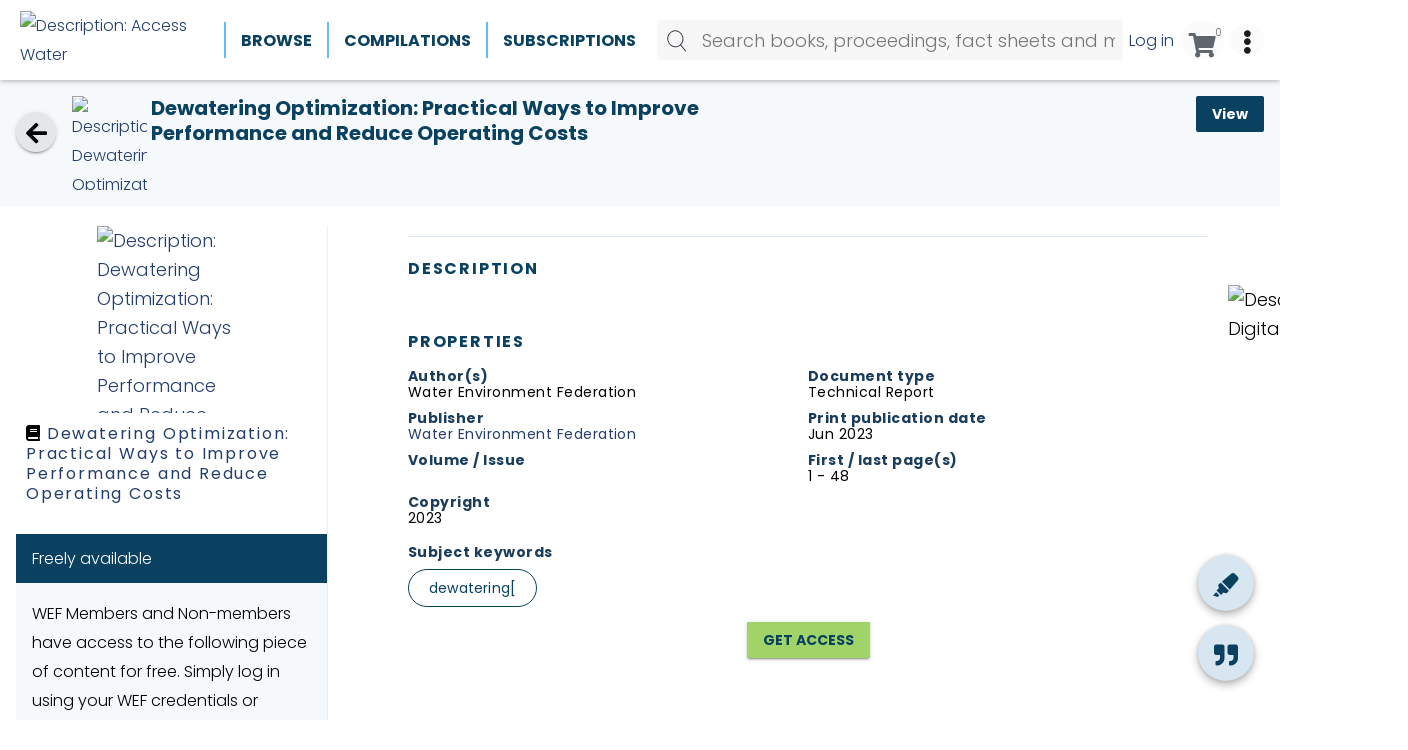

--- FILE ---
content_type: text/html; charset=utf-8
request_url: https://www.accesswater.org/?id=-10095515
body_size: 96799
content:
<!DOCTYPE html>

<html id="html" lang="en">
  <head>
	  

<script nonce="fa0d1c39-42aa-4b88-979d-416b8ae7d3da">(function(w,d,s,l,i){w[l]=w[l]||[];w[l].push({'gtm.start':
new Date().getTime(),event:'gtm.js'});var f=d.getElementsByTagName(s)[0],
j=d.createElement(s),dl=l!='dataLayer'?'&l='+l:'';j.async=true;j.src=
'https://www.googletagmanager.com/gtm.js?id='+i+dl;f.parentNode.insertBefore(j,f);
})(window,document,'script','dataLayer','GTM-W9J2LR8');</script>

  
 
 <meta http-equiv="content-type" content="text/html;charset=utf-8" />
 <meta name="keywords" content="" />
 <meta name="description" content="Dewatering Optimization: Practical Ways to Improve Performance and Reduce Operating Costs" />
 
 <meta name="robots" content="index,follow,noimageindex" /> 
 
 
 <meta name="revisit-after" content="15" />
 <meta name="author" content="" />
 <meta name="generator" content="Technology Copyright 2020 Librios Research Limited - All rights reserved." />
 <meta name="viewport" content="width=device-width, initial-scale=1.0" />
 <meta name="theme-color" content="" />
 
 
 
 <meta name="citation_title" content="Dewatering Optimization: Practical Ways to Improve Performance and Reduce Operating Costs" />
 
 <meta name="citation_author" content="Water Environment Federation" />
 
 <meta name="citation_publication_date" content="2023/06/01" />
 
 
 <meta name="citation_publisher" content="Water Environment Federation" />
 
 
 
 <meta name="DC.Type" content="text" />
 

<meta property="twitter:card" content="summary">
<meta property="twitter:site" content="Access Water">
<meta property="twitter:domain" content="https://www.accesswater.org">
<meta property="twitter:title" content="Dewatering Optimization: Practical Ways to Improve Performance and Reduce...">
<meta property="twitter:description" content="Dewatering Optimization: Practical Ways to Improve Performance and Reduce Operating Costs">
<meta property="twitter:creator" content="@WEForg">


<meta property="twitter:image:src" content="https://www.accesswater.org/Media/275I-10095515_-103504_100.png">



<meta property="og:title" content="Dewatering Optimization: Practical Ways to Improve Performance and Reduce..." />
<meta property="og:type" content="article" />
<meta property="og:url" content="https://www.accesswater.org/publications/-10095515/dewatering-optimization-practical-ways-to-improve-performance-and-reduce-operating-costs" />
<meta property="og:description" content="Dewatering Optimization: Practical Ways to Improve Performance and Reduce Operating Costs" /> 

<meta property="og:image" content="https://www.accesswater.org/Media/275I-10095515_-103504_100.png" />


 <link rel="shortcut icon" href="/favicon.ico" type="image/x-icon" />
 <link rel="apple-touch-icon" href="/apple-touch-icon.png" />
 <link rel="apple-touch-icon" sizes="57x57" href="/apple-touch-icon-57x57.png" />
 <link rel="apple-touch-icon" sizes="72x72" href="/apple-touch-icon-72x72.png" />
 <link rel="apple-touch-icon" sizes="76x76" href="/apple-touch-icon-76x76.png" />
 <link rel="apple-touch-icon" sizes="114x114" href="/apple-touch-icon-114x114.png" />
 <link rel="apple-touch-icon" sizes="120x120" href="/apple-touch-icon-120x120.png" />
 <link rel="apple-touch-icon" sizes="144x144" href="/apple-touch-icon-144x144.png" />
 <link rel="apple-touch-icon" sizes="152x152" href="/apple-touch-icon-152x152.png" />
 <link rel="manifest" href="/config/manifest.json">
 <link rel="canonical" href="https://www.accesswater.org/publications/-10095515/dewatering-optimization-practical-ways-to-improve-performance-and-reduce-operating-costs" />
 <link rel="alternate" type="application/rss+xml" title="RSS" href="https://www.accesswater.org/rss" />
 <link rel="stylesheet" href="/Display/ios.css?ver=24980" />
 <link rel="stylesheet" href="/resources/css/theme200001/all.css?ver=24980" />
 <script nonce="fa0d1c39-42aa-4b88-979d-416b8ae7d3da" src="/resources/javascript/jquery/current/jquery-current.min.js"></script>
 <script nonce="fa0d1c39-42aa-4b88-979d-416b8ae7d3da" src="/resources/javascript/Modernizr/modernizr.custom.js"></script>

 <link rel="stylesheet" href="/resources/javascript/mediaelement/mediaelementplayer.css" />
 <script nonce="fa0d1c39-42aa-4b88-979d-416b8ae7d3da" src="/resources/javascript/mediaelement/mediaelement-and-player.min.js"></script>


 <link rel="stylesheet" href="/resources/javascript/flickity/flickity.css" />
 <script nonce="fa0d1c39-42aa-4b88-979d-416b8ae7d3da" src="/resources/javascript/flickity/flickity.pkgd.min.js"></script>
 <script nonce="fa0d1c39-42aa-4b88-979d-416b8ae7d3da" src="/resources/javascript/flickity/flickity-fade.js"></script>


 <link rel="stylesheet" href="/resources/javascript/fancybox/jquery.fancybox.css" />
 <script nonce="fa0d1c39-42aa-4b88-979d-416b8ae7d3da" src="/Resources/javascript/fancybox/jquery.fancybox.pack.js"></script>









 <script nonce="fa0d1c39-42aa-4b88-979d-416b8ae7d3da" src="/resources/javascript/jquery-dateFormat/dist/jquery-dateFormat.min.js"></script>









 <script nonce="fa0d1c39-42aa-4b88-979d-416b8ae7d3da">
window.setInterval(function() {keepAlive();}, 300000);function keepAlive() {
document.getElementById("ioskeepalive").src = "/default.aspx?keepAlive=true&amp;u=" + (new Date()).getTime();}</script>
 <title>Access Water | Dewatering Optimization: Practical Ways to Improve Performance and Reduce...</title>
 
 <base target="_self" /> 
 
 

  </head>

  <body>
	 <form method="post" action="/?id=-10095515" id="LibriosMain" class="libriosmain" enctype="multipart/form-data">
<div class="aspNetHidden">
<input type="hidden" name="__VIEWSTATE" id="__VIEWSTATE" value="/wEPDwULLTEzMzY4ODMwMjAPFgIeE1ZhbGlkYXRlUmVxdWVzdE1vZGUCARYCAgEPZBYCAgMPFgIeBmFjdGlvbgUOLz9pZD0tMTAwOTU1MTVkZEaYSn+WdDGrS5Dk1/LoHyCsu4Zyq03addeOUiPOCAZL" />
</div>

<div class="aspNetHidden">

	<input type="hidden" name="__VIEWSTATEGENERATOR" id="__VIEWSTATEGENERATOR" value="CA0B0334" />
</div>
	  


 

 
 <noscript><iframe nonce="fa0d1c39-42aa-4b88-979d-416b8ae7d3da" src="https://www.googletagmanager.com/ns.html?id=GTM-W9J2LR8" height="0" width="0" style="display:none;visibility:hidden"></iframe></noscript>
 
 <div class="template_publicationbrowse" data-iosid="-1530">


<div class="hide storedfieldvalue--set">
lastID = -10095515
</div>
<div class="scripts-to-run-first">
<span nonce="fa0d1c39-42aa-4b88-979d-416b8ae7d3da" style="display:none"><input type="submit" name="defaultsubmit" value="Default submit"/></span>








<div id="script_GoogleAnalytics">
<!-- Global site tag (gtag.js) - Google Analytics -->
<script nonce="fa0d1c39-42aa-4b88-979d-416b8ae7d3da" async src="https://www.googletagmanager.com/gtag/js?id=UA-144080178-1"></script>
<script nonce="fa0d1c39-42aa-4b88-979d-416b8ae7d3da">
  window.dataLayer = window.dataLayer || [];
  function gtag(){dataLayer.push(arguments);}
  gtag('js', new Date());

  gtag('config', 'UA-144080178-1');
</script>
</div>





<style nonce="fa0d1c39-42aa-4b88-979d-416b8ae7d3da">
/* Anything that can't be hidden with a beta feature check of its own should be targeted here */
.feature--beta {
 display: none!important;
}
</style>

<script nonce="fa0d1c39-42aa-4b88-979d-416b8ae7d3da">
var LibriosHelpers = (function() {
 'use strict';
 var ComponentCssClasses = {
 TABLE: 'lib-data-table',
 CARD: 'lib-card'
 };
 window.addEventListener('load', function() {
 //upgradeShareLinks();
 //upgradeIframes();
 });
 /**
 * @function
 * @name addTableClassesById
 * @desc Adds the table component classes to the element that has the passed in ID.
 *
 * @param {string} domElId - ID that identifies DOM element to add table class to.
 */
 function addTableClassesById(domElId) {
 var targetElement = document.getElementById(domElId);
 if (targetElement.length) {
 targetElement.classList.add(ComponentCssClasses.TABLE);
 }
 }
 /**
 * @function
 * @name addTableClassesByClass
 * @desc Adds the table component classes to the elements that have the passed in html class.
 *
 * @param {string} domElClass - Class that identifies DOM elements to add table class to.
 */
 function addTableClassesByClass(domElClass) {
 var targetElements = document.getElementsByClassName(domElClass);
 if (targetElements.length) {
 for (var i = 0; i < targetElements.length; i++) {
 targetElements[i].classList.add(ComponentCssClasses.TABLE);
 }
 }
 }
 /**
 * @function
 * @name addTableClassesByContainerClass
 * @desc Adds the table component classes to the child elements of the container that has the passed in html class.
 *
 * @param {string} domElClass - Class that identifies DOM elements to add table class to.
 */
 function addTableClassesByContainerClass(domElContainerClass) {
 var targetElements = document.getElementsByClassName(domElContainerClass);
 if (targetElements.length) {
 for (var i = 0; i < targetElements.length; i++) {
 var containerTable = targetElements[i].querySelector('table');
 containerTable.classList.add(ComponentCssClasses.TABLE);
 }
 }
 }
 /**
 * @function
 * @name addModifierClassByClass
 * @desc Adds the passed in class to the elements that have the passed in html class.
 *
 * @param {string} domElClass - Class that identifies DOM elements to add table class to.
 * @param {string} modifierClass - Modifier class to add to our domElClass element(s).
 */
 function addModifierClassByClass(domElClass, modifierClass) {
 var targetElements = document.getElementsByClassName(domElClass);
 if (targetElements.length) {
 for (var i = 0; i < targetElements.length; i++) {
 targetElements[i].classList.add(modifierClass);
 }
 }
 }
 /**
 * @function
 * @name filterListItemsByData
 * @desc Filters the list element's (like a ul) child elements by the passed in data attribute name's value
 *
 * @param {object} listEl - main list element that will have its contents updated with the resulting filtered items.
 * @param {string} filterClassesArr - Array of class names to filter the list by.
 */
 function filterListItemsByData(listItems, filterClassesArr) {
 try {
 var matches = 0;
 for (var i=0; i<listItems.length; i++) {
 
 matches = 0;
 
 for (var j=0; j<filterClassesArr.length; j++) {
 if ( listItems[i].getAttribute('data-contenttype') == filterClassesArr[j] ) {
 
 matches++;
 }
 }
 if (matches == 0) {
 listItems[i].classList.add('not-visible');
 }
 else {
 listItems[i].classList.remove('not-visible');
 }
 }
 }
 catch(ex) {
 console.error('LibriosHelpers.filterListItemsByData Exception caught: ' + ex.message);
 }
 }
 /**
 * @function
 * @name sortListItemsByData
 * @desc Sorts the list element's (like a ul) child elements by the passed in data attribute name's value
 *
 * @param {object} listEl - main list element that will have its contents replaced with the resulting sorted items.
 * @param {string} dataAttribute - data attribute name to sort by.
 * @param {string} sortOrder - asc = ascending, desc = descending.
 */
 function sortListItemsByData(listEl, dataAttribute, sortOrder) {
 try {
 var items = listEl.childNodes;
 var itemsArr = [];
 for (var i in items) {
 if (items[i].nodeType == 1) { // get rid of the whitespace text nodes
 itemsArr.push(items[i]);
 }
 }
 itemsArr.sort(function(a, b) {
 var sortValue = 0;
 if (a.getAttribute(dataAttribute) == b.getAttribute(dataAttribute)) {
 sortValue = 0;
 }
 else
 if (sortOrder == 'asc') {
 sortValue = (a.getAttribute(dataAttribute) > b.getAttribute(dataAttribute) ? 1 : -1);
 }
 else {
 sortValue = (a.getAttribute(dataAttribute) < b.getAttribute(dataAttribute) ? 1 : -1);
 }
 return sortValue;
 });
 for (i = 0; i < itemsArr.length; ++i) {
 listEl.appendChild(itemsArr[i]);
 }
 }
 catch(ex) {
 console.error('LibriosHelpers.sortListItemsByData Exception caught: ' + ex.message);
 }
 }
 /**
 * @function
 * @name getFormElementSelectedKeywords
 * @desc Returns the current selected keywords for a particular form element whilst editing.
 *
 * @param {string} formElClassSelector - The form element class name to look for selected keywords including the selector '.'.
 */
 function getFormElementSelectedKeywords(formElClass) {
 var formElement = document.querySelector(formElClass + '.iosformelement');
 var selectedKeywords = [];
 
 if (formElement) {
 var selectedCheckboxes = formElement.querySelectorAll('input[type=checkbox]:checked');
 for (var i = 0; i < selectedCheckboxes.length; i++) {
 selectedKeywords.push(selectedCheckboxes[i].value);
 } 
 }
 return selectedKeywords;
 } 
 /**
 * @function
 * @name updateMutuallyExclusiveKeywordFields
 * @desc Called when a multiselect checkbox has changed state. This will check to see if there is
 * checkbox selected from one of the mutually exclusive keyword group fields, and if there is,
 * disable the checkboxes within all the other keyword group fields that shouldn't be selectable.
 *
 * @param {string} selector - The form element selector string to get the required keywordgroup fields.
 */
 function updateMutuallyExclusiveKeywordFields(selector) {
 let groupKeywordFields = document.querySelectorAll(selector);
 let selectionExists = false;
 
 // go through groupKeywordFields and check for hasselecteditem class
 for (var i=0; i<groupKeywordFields.length; i++) {
 let groupKeywordFieldset = groupKeywordFields[i].querySelector('fieldset');
 if (groupKeywordFields[i].classList.contains('hasselecteditem')) {
 groupKeywordFieldset.disabled = false;
 selectionExists = true;
 }
 else {
 groupKeywordFieldset.disabled = true;
 }
 }
 if (!selectionExists) {
 for (var k=0; k<groupKeywordFields.length; k++) {
 groupKeywordFields[k].querySelector('fieldset').disabled = false;
 }
 }
 }
 /**
 * @function
 * @name checkMultiSelectStatus
 * @desc Called on window load during form editing and when a multiselect field is changed.
 * It will add identier classes to the top-level <li> element to show when a checkbox
 * within its descendents is checked. This allows the top-level <li> to be displayed
 * as bold for example to suggest something inside it is selected.
 */
 function checkMultiSelectStatus() {
 $('div.iosfieldmultiselect ul, div.iossearchtaxonomysectionmap ul').children('li').removeClass("hasselecteditem");
 $('div.iosfieldmultiselect ul, div.iossearchtaxonomysectionmap ul').parents('.iosformelement').removeClass("hasselecteditem");
 $('div.iosfieldmultiselect ul, div.iossearchtaxonomysectionmap ul').find("li").each(function(index) {
 $(this).find("input[type='checkbox']").each(function(index) {
 if ($(this).is(':checked')) {
 $(this).parents('li').addClass("hasselecteditem");
 $(this).parents('.iosformelement').addClass("hasselecteditem");
 }
 });
 $(this).children("ul").each(function(index) {
 $(this).parent().addClass("haschildren");
 });
 });
 $(document).trigger("LibriosEvent:MultiSelectStatusCheckComplete");
 }
 /**
 * @function
 * @name setFieldAutocomplete
 * @desc Any styles that have a keyword group set on them will have some data attributes
 * set on the textarea. This function takes in the selector string of the style to autocomplete 
 * on, and the node ID being used to get the autocomplete results.
 * TODO: this could be improved if we took in an array of selectors. Then we would only have to make
 * a single call to this function for fields that share the same autocomplete Node ID.
 *
 * @param {string} autocompleteFieldSelector - the Librios style html class used in form view.
 * @param {string} autocompleteNodeID - node ID to get autocomplete results from.
 */
 function setFieldAutocomplete(fieldSelector, nodeID) {
 
 var $field;
 var fieldSeparator;
 $field = $(fieldSelector + ' input');
 if (!$field.length) {
 $field = $('input' + fieldSelector);
 }
 fieldSeparator = $(fieldSelector + " textarea[data-keyword='true']").data("keywordseparator");
 if ( typeof fieldSeparator === "undefined" ) {
 fieldSeparator = $field.data('keywordseparator');
 } 
 
 $field.autocomplete({
 source : "/?id=" + nodeID + "&contentonly=true&addroot=false",
 minLength : 2,
 delimiter : fieldSeparator,
 delay : 500,
 select : function(event, ui) {
 return true;
 }
 });
 }
 /**
 * @function
 * @name setFormStepMode
 * @desc 
 * 
 *
 * @param {string} contenttabsName - the name of the contenttabs for the form.
 */
 function setFormStepMode(contenttabsName) {
 
 var CssClasses_ = {
 FORM_STEP_VIEW: 'form-view--steps',
 CONTENT_TAB_CONTAINER: 'contenttabs',
 CONTENT_TAB: 'ioscontenttab',
 FORM_BTN_CONTAINER: 'iossavebox',
 SAVE_BTN: 'iossavebutton',
 CANCEL_BTN: 'ioscancelsavebutton',
 STEP_BTN_CONTAINER: 'form-step-container',
 NEXT_BTN: 'form-step--next',
 PREVIOUS_BTN: 'form-step--previous',
 STEP_FIRST: 'step-first',
 STEP_LAST: 'step-last',
 HIDE: 'hide'
 };
 const firstTab = 1;
 var activeTab = getActiveTab();
 var lastTab = getTabCount();
 var contentTabsContainer;
 var btnSave, btnCancel, btnStepPrevious, btnStepNext;
 var carouselTabInstance;
 var formBtnContainer;
 var formFieldsContainer;
 init();
 // click handler for next tab button
 function onClickNext_(event) {
 if (activeTab != lastTab) {
 activeTab++;
 contentTabsContainer.querySelector('.' + CssClasses_.CONTENT_TAB + activeTab).click();
 carouselTabInstance.next();
 formFieldsContainer.scrollTo(0,0);
 renderSaveButtonArea();
 }
 };
 // click handler for previous tab button
 function onClickPrevious_(event) {
 if (activeTab != firstTab) {
 activeTab--;
 contentTabsContainer.querySelector('.' + CssClasses_.CONTENT_TAB + activeTab).click();
 carouselTabInstance.previous();
 formFieldsContainer.scrollTo(0,0);
 renderSaveButtonArea();
 }
 };
 function onFormTabClick_(event) {
 activeTab = event.currentTarget.getAttribute('data-tabid');
 formFieldsContainer.scrollTo(0,0);
 renderSaveButtonArea();
 }
 function getTabCount() {
 var tabs = document.querySelectorAll('.' + CssClasses_.CONTENT_TAB + ':not(.hide)');
 var tabCount = 1;
 var hiddenTabCount = 0;
 
 try {
 if (tabs !== 'undefined') {
 
 tabCount = tabs.length;
 }
 }
 catch(ex) {
 console.warn('LibriosHelpers.setFormStepMode.ExceptionCaught: ' + ex.message);
 }
 
 return tabCount;
 }
 function getActiveTab() {
 var activeFormTab = LibriosHelpers.getStorage('contentTab' + contenttabsName);
 if (activeFormTab && activeFormTab !== '') {
 
 return activeFormTab;
 }
 else {
 return 1;
 }
 }
 function renderSaveButtonArea() {
 if (activeTab != lastTab) {
 btnStepNext.disabled = false;
 btnSave.disabled = true;
 formBtnContainer.classList.remove(CssClasses_.STEP_LAST);
 }
 else {
 // active tab is the last tab
 formBtnContainer.classList.add(CssClasses_.STEP_LAST);
 btnSave.disabled = false;
 btnStepNext.disabled = true;
 }
 if (activeTab != firstTab) {
 formBtnContainer.classList.remove(CssClasses_.STEP_FIRST);
 btnStepPrevious.disabled = false;
 }
 else {
 // active tab is the first tab
 formBtnContainer.classList.add(CssClasses_.STEP_FIRST);
 btnStepPrevious.disabled = true;
 }
 }
 function init() {
 var bodyEl = document.body;
 bodyEl.classList.add(CssClasses_.FORM_STEP_VIEW); 
 
 carouselTabInstance = new Flickity('.contenttabs');
 contentTabsContainer = document.querySelector('.' + CssClasses_.CONTENT_TAB_CONTAINER); 
 formBtnContainer = document.querySelector('.' + CssClasses_.FORM_BTN_CONTAINER);
 formFieldsContainer = document.getElementById('formFields');
 btnSave = formBtnContainer.querySelector('.' + CssClasses_.SAVE_BTN);
 btnCancel = formBtnContainer.querySelector('.' + CssClasses_.CANCEL_BTN);
 var stepBtns = contentTabsContainer.querySelectorAll('.' + CssClasses_.CONTENT_TAB);
 for (var i=0; i<stepBtns.length; i++) {
 stepBtns[i].setAttribute('data-tabid', (i+1).toString());
 stepBtns[i].addEventListener('click', onFormTabClick_); 
 }
 // create the step button container
 var stepContainer = document.createElement('div');
 stepContainer.classList.add(CssClasses_.STEP_BTN_CONTAINER);
 // create the previous button
 btnStepPrevious = document.createElement('button');
 btnStepPrevious.classList.add(CssClasses_.PREVIOUS_BTN);
 btnStepPrevious.setAttribute('type', 'button');
 btnStepPrevious.innerText = 'Previous';
 btnStepPrevious.addEventListener('click', onClickPrevious_); 
 // create the next button
 btnStepNext = document.createElement('button');
 btnStepNext.classList.add(CssClasses_.NEXT_BTN);
 btnStepNext.setAttribute('type', 'button');
 btnStepNext.innerText = 'Next';
 btnStepNext.addEventListener('click', onClickNext_);
 stepContainer.appendChild(btnStepPrevious);
 stepContainer.appendChild(btnStepNext);
 formBtnContainer.prepend(stepContainer);
 renderSaveButtonArea();
 //btnCancel.classList.add(CssClasses_.HIDE);
 }
 }
 /**
 * @function
 * @name setStorage
 * @desc Stores the passed in name and value to either: a cookie if localStorage is not supported
 * by the client browser or a cookie has been explicitly requested, or is stored in localStorage when supported.
 * 
 * @param {string} sname - name of variable to be stored
 * @param {string} svalue - value of variable to be stored
 * @param {string} exdays - cookie expires in this amount of days (if cookies are used)
 * @param {string} type - type of storage to use, defaults to LOCALSTORAGE if no value passed in.
 */
 function setStorage(sname, svalue, exdays, type = 'LOCALSTORAGE') {
 // local storage supported and cookie hasn't been explicitly asked for
 if ( (typeof(Storage) !== "undefined") && type !== 'COOKIE' ) {
 localStorage.setItem(sname, svalue);
 }
 else {
 // web storage not supported or COOKIE has been specified to be used.
 var d = new Date();
 d.setTime(d.getTime() + (exdays*24*60*60*1000));
 var expires = "expires="+d.toUTCString();
 var path = "/";
 document.cookie = sname + "=" + svalue + "; " + expires + "; path=" + path;
 }
 }
 /**
 * @function
 * @name getStorage
 * @desc Gets the value of the variable passed in, either from: a cookie if localStorage is not supported 
 * by the client browser or a cookie has been requested, or from what's stored in localStorage when supported.
 * 
 * @param {string} sname - name of variable to get value from.
 * @param {string} type - type of storage to use, defaults to LOCALSTORAGE if no value passed in.
 */
 function getStorage(sname, type = 'LOCALSTORAGE') {
 // local storage supported and cookie hasn't been explicitly asked for
 if ( (typeof(Storage) !== "undefined") && type !== 'COOKIE' ) {
 return localStorage.getItem(sname);
 }
 else {
 // web storage not supported or COOKIE has been specified to be used.
 var name = sname + "=";
 var ca = document.cookie.split(';');
 
 for(var i=0; i<ca.length; i++) {
 var c = ca[i];
 while (c.charAt(0)==' ') c = c.substring(1);
 if (c.indexOf(name) == 0) return c.substring(name.length, c.length);
 }
 return "";
 }
 }
 /**
 * @function
 * @name removeNonEssentialCookies
 * @desc Removes all cookies except the ASP.NET and consent choice cookie required for the platform.
 */
 function removeNonEssentialCookies() {
 const ESSENTIAL_COOKIE = 'ASP.NET_SessionId';
 const CONSENT_COOKIE = 'allow_additional_cookies';
 const SAME_SITE = 'SameSite=Lax; Secure';
 const EXPIRES_IN_DAYS = 90;
 var domain = 'https://www.accesswater.org';
 var nonWwwDomain = domain.replace('https://www.', '');
 if (document.cookie && document.cookie != '') {
 var split = document.cookie.split(';');
 for (var i=0; i<split.length; i++) {
 var name_value = split[i].split("=");
 name_value[0] = name_value[0].replace(/^ /, '');
 if ( (decodeURIComponent(name_value[0]) !== ESSENTIAL_COOKIE) || (decodeURIComponent(name_value[0]) !== CONSENT_COOKIE) ) {
 
 document.cookie = decodeURIComponent(name_value[0]) + '=; expires=Thu, 01 Jan 1970 00:00:00 UTC; path=/;domain=' + domain + ';';
 document.cookie = decodeURIComponent(name_value[0]) + '=; expires=Thu, 01 Jan 1970 00:00:00 UTC; path=/;domain=' + nonWwwDomain + ';';
 }
 }
 } 
 }
 /**
 * @function
 * @name updateEmbedSource
 * @desc For YouTube and Vimeo we want to force the no cookies version of their embed URLs 
 * 
 * @param {string} url - the url of the item being embedded.
 */
 function updateEmbedSource(url) {
 try {
 if (url.indexOf('youtube.com') != -1) {
 url = url.replace('youtube.com', 'youtube-nocookie.com');
 //this doesn't work when the embed source is iframe code
 //url = url + '?rel=0&wmode=transparent';
 }
 else if (url.indexOf('vimeo.com') != -1) {
 url = url + '?dnt=true';
 }
 
 return url;
 }
 catch(ex) {
 console.error('getVideoSource error: ' + ex.message);
 } 
 }
 /**
 * @function
 * @name convertCurrencyElements
 * @desc Convert currency strings like $7,300,500,200 to a more reader UI friendly string.
 * TODO: replace this with new Localization options in the browser using Intl.NumberFormat options.
 * @param {string} currencySymbol - the currency symbol to use.
 */
 function convertCurrencyElements(currencySymbol) {
 
 let currencyElements = document.getElementsByClassName('currency');
 let suffix = '';
 // match $ and commas to remove them
 const regex = /\$|,/g;
 for (var i = 0; i < currencyElements.length; i++) {
 let originalString = currencyElements[i].textContent.trim(); 
 let numberStringWithDecimalPoint = '';
 let friendlyCurrency = 0;
 let numbersOnly = originalString.replace(regex, ''); 
 let numberLength = numbersOnly.length;
 // millions
 if ( (numberLength >= 7) && (numberLength <= 9) ) {
 
 suffix = 'M';
 if (numberLength == 7) {
 numberStringWithDecimalPoint = numbersOnly.slice(0,1) + '.' + numbersOnly.slice(1);
 currencyElements[i].textContent = getFriendlyString(numberStringWithDecimalPoint, currencySymbol, 2, suffix);
 }
 else if (numberLength == 8) {
 numberStringWithDecimalPoint = numbersOnly.slice(0,2) + '.' + numbersOnly.slice(2);
 currencyElements[i].textContent = getFriendlyString(numberStringWithDecimalPoint, currencySymbol, 3, suffix);
 }
 else if (numberLength == 9) {
 numberStringWithDecimalPoint = numbersOnly.slice(0,3) + '.' + numbersOnly.slice(3);
 currencyElements[i].textContent = getFriendlyString(numberStringWithDecimalPoint, currencySymbol, 4, suffix);
 }
 
 }
 // billions
 if ( (numberLength >= 10) && (numberLength <= 12) ) {
 suffix = 'B';
 if (numberLength == 10) {
 numberStringWithDecimalPoint = numbersOnly.slice(0,1) + '.' + numbersOnly.slice(1);
 currencyElements[i].textContent = getFriendlyString(numberStringWithDecimalPoint, currencySymbol, 2, suffix);
 }
 else if (numberLength == 11) {
 numberStringWithDecimalPoint = numbersOnly.slice(0,2) + '.' + numbersOnly.slice(2);
 currencyElements[i].textContent = getFriendlyString(numberStringWithDecimalPoint, currencySymbol, 3, suffix);
 }
 else if (numberLength == 12) {
 numberStringWithDecimalPoint = numbersOnly.slice(0,3) + '.' + numbersOnly.slice(3);
 currencyElements[i].textContent = getFriendlyString(numberStringWithDecimalPoint, currencySymbol, 4, suffix);
 }
 }
 }
 function getFriendlyString(number, currencySymbol, precisionAmount, suffix) {
 var friendlyCurrency = Number.parseFloat(number);
 friendlyCurrency = friendlyCurrency.toPrecision(precisionAmount);
 return currencySymbol + friendlyCurrency + suffix;
 }
 }
 /**
 * @function
 * @name upgradeIframes
 * @desc Find any iframes and have their size adjusted to fit their content.
 * @dependencies /resources/javascript/iframe-resizer
 * 
 */
 function upgradeIframes() {
 iFrameResize({log:false}, '.iframe-contents--resize');
 }
 /**
 * @function
 * @name upgradeShareLinks
 * @desc Find any lib-share elements and handle their click events.
 * This will try to make use of the navigator.share feature and fallback to a mailto:link
 * @param {html element} element - the element containing the share option.
 */
 function upgradeShareLinks(element) {
 // If no element specified, upgrade all lib-share elements in document.
 if (typeof element === 'undefined') {
 let shareElements = document.getElementsByClassName('lib-share'); 
 
 for (var i = 0; i < shareElements.length; i++) {
 
 shareElements[i].addEventListener('click', async evt => {
 var shareData = {
 title: evt.target.parentElement.getAttribute('data-share-title'),
 text: evt.target.parentElement.getAttribute('data-share-text'),
 url: evt.target.parentElement.getAttribute('data-share-url')
 }
 try {
 await navigator.share(shareData);
 
 } 
 catch (err) {
 var shareTitle = shareData.title.replace('&amp;', ' and ');
 var shareText = shareData.text.replace('&amp;', ' and ');
 var shareUrl = encodeURIComponent(shareData.url);
 
 
 location.assign('mailto:?subject=' + shareTitle + '&body=' + shareText + ' - ' + shareUrl);
 }
 });
 }
 }
 else {
 element.addEventListener('click', async evt => {
 var shareData = {
 title: evt.target.getAttribute('data-share-title'),
 text: evt.target.getAttribute('data-share-text'),
 url: evt.target.getAttribute('data-share-url')
 }
 try {
 await navigator.share(shareData);
 
 } 
 catch (err) {
 var shareTitle = shareData.title.replace('&amp;',' and ');
 var shareText = shareData.text.replace('&amp;',' and ');
 var shareUrl = encodeURIComponent(shareData.url);
 
 
 location.assign('mailto:?subject=' + shareTitle + '&body=' + shareText + ' - ' + shareUrl);
 }
 });
 }
 }
 return {
 
 addTableClassesById: addTableClassesById,
 addTableClassesByClass: addTableClassesByClass,
 addTableClassesByContainerClass: addTableClassesByContainerClass,
 addModifierClassByClass: addModifierClassByClass,
 filterListItemsByData: filterListItemsByData,
 sortListItemsByData: sortListItemsByData,
 getFormElementSelectedKeywords: getFormElementSelectedKeywords,
 setFieldAutocomplete: setFieldAutocomplete,
 setFormStepMode: setFormStepMode, 
 updateMutuallyExclusiveKeywordFields: updateMutuallyExclusiveKeywordFields,
 checkMultiSelectStatus: checkMultiSelectStatus,
 setStorage: setStorage,
 getStorage: getStorage,
 removeNonEssentialCookies: removeNonEssentialCookies,
 updateEmbedSource: updateEmbedSource,
 convertCurrencyElements: convertCurrencyElements,
 upgradeShareLinks: upgradeShareLinks
 };
 
})();
</script><script nonce="fa0d1c39-42aa-4b88-979d-416b8ae7d3da">
var iosBasketItem = {
 basketName: '',
 contentID: '',
 userID: '',
 anchorID: '',
 selStart: '',
 selEnd: '',
 selType: '',
 comment: '',
 create: function(values) {
 var instance = Object.create(this);
 Object.keys(values).forEach(function(key) {
 instance[key] = values[key];
 });
 return instance;
 },
 
 addToBasket: function() {
 
 },
 removeFromBasket: function() {
 console.log('removing item from basket...');
 },
 logDetails: function() {
 console.log('iosBasketItem.logDetails()');
 console.log(this);
 }
 
};
</script>
<script nonce="fa0d1c39-42aa-4b88-979d-416b8ae7d3da">
 // Provides a way to do method overloading in JS.
 function addMethod(object, name, fn){
 var old = object[ name ];
 object[ name ] = function(){
 if ( fn.length == arguments.length )
 return fn.apply( this, arguments );
 else if ( typeof old == 'function' )
 return old.apply( this, arguments );
 };
 }
 // list of files already dynamically added
 var libriosFilesLoaded = ""; 
 /*
 Where separate components depend on the same external JS,
 we can dynamically load these files (if required) into the head,
 or not load them, if they are already loaded by another component.
 */
 function LibriosLoadScript(filename) {
 
 if ( libriosFilesLoaded.indexOf("["+filename+"]" ) == -1 ) {
 var scriptfile = document.createElement("script");
 scriptfile.type = "text/javascript";
 scriptfile.src = filename;
 scriptfile.async = true;
 if (scriptfile.readyState) { //IE
 scriptfile.onreadystatechange = function() {
 if (scriptfile.readyState == "loaded" || scriptfile.readyState == "complete") {
 scriptfile.onreadystatechange = null;
 $(document).trigger("LibriosEvent:FileLoaded-" + filename, []);
 }
 };
 } else { //Others
 scriptfile.onload = function(){
 
 $(document).trigger("LibriosEvent:FileLoaded-" + filename, []);
 };
 }
 document.getElementsByTagName("head")[0].appendChild(scriptfile);
 // Add to List of files added in the form "[filename1],[filename2],etc"
 libriosFilesLoaded += "["+filename+"]";
 }
 };
 function LibriosLoadCss(filename) {
 
 if ( libriosFilesLoaded.indexOf("["+filename+"]" ) == -1 ) {
 var cssfile = document.createElement("link");
 cssfile.setAttribute("rel", "stylesheet");
 cssfile.setAttribute("type", "text/css");
 cssfile.setAttribute("href", filename);
 if (typeof cssfile != "undefined") {
 document.getElementsByTagName("head")[0].appendChild(cssfile);
 }
 // Add to List of files added in the form "[filename1],[filename2],etc"
 libriosFilesLoaded += "["+filename+"]";
 }
 else {
 
 }
 }
 /**
 * @function
 * @name LibriosAddScript
 * @desc Loads the passed in javascript (as a string) into the DOM.
 * @param scriptCode - string of javascript code to add to DOM.
 */
 function LibriosAddScript(scriptCode) {
 
 var scriptElement = document.createElement('script');
 scriptElement.type = 'text/javascript';
 try {
 scriptElement.appendChild(document.createTextNode(scriptCode));
 document.body.appendChild(scriptElement);
 } catch(e) {
 scriptElement.text = scriptCode;
 document.body.appendChild(scriptElement);
 }
 }
 /* TODO: All this to be replaced with LibriosHelper module functions. These might be taking in different params but essentially 
 they all do the same action of posting to a url. So they don't need to be different.
 */
 // Here you can use an instance of LibriosBasket to call the AddItem method (that has numerous overloads)
 // i.e. var myBasket = new LibriosBasket();
 // myBasket.AddItem(yourContentID, yourBasketName);
 function LibriosBasket() {
 /* Add item to basket by just passing in the url to post to */ 
 
 addMethod(this, "AddItem", function(url) {
 var postUrl = url;
 $.post( postUrl, function() {
 console.log(postUrl);
 })
 .done(function() {
 })
 .fail(function(jqXHR, textStatus, errorThrown) {
 console.log( "AddToBasket: errorText - " + textStatus);
 console.log( "AddToBasket: errorThrown - " + errorThrown);
 })
 .always(function() {
 });
 });
 /* Add item to basket by passing in the contentID and the basketname */
 addMethod(this, "AddItem", function(contentID, basketName) {
 var postUrl = "/?id=" + contentID + "&basketname=" + basketName + "&addtobasket=" + contentID + "&simpleresponse=true";
 $.post( postUrl, function() {
 console.log(postUrl);
 })
 .done(function() {
 })
 .fail(function(jqXHR, textStatus, errorThrown) {
 //console.log( "AddToBasket: errorText - " + textStatus);
 //console.log( "AddToBasket: errorThrown - " + errorThrown);
 //console.log( "AddToBasket: contentID - " + contentID);
 //console.log( "AddToBasket: basketName - " + basketName);
 })
 .always(function() {
 });
 });
 /* Add item to basket by passing in the contentID, basketname, userID and methods to call if the post succeeds or fails */
 addMethod(this, "AddItem", function(contentID, basketName, userID, callbackSuccess, callbackFail) {
 var postUrl = "/?id=" + contentID + "&basketname=" + basketName + "&addtobasket=" + contentID + "&userid=" + userID + "&simpleresponse=true";
 $.post( postUrl, function() {
 console.log(postUrl);
 })
 .done(function() {
 callbackSuccess();
 })
 .fail(function(jqXHR, textStatus, errorThrown) {
 callbackFail();
 //console.log( "AddToBasket: errorText - " + textStatus);
 //console.log( "AddToBasket: errorThrown - " + errorThrown);
 //console.log( "AddToBasket: contentID - " + contentID);
 //console.log( "AddToBasket: basketName - " + basketName);
 })
 .always(function() {
 });
 });
 /* Remove item from basket by passing in the contentID and the basketname */
 addMethod(this, "RemoveItem", function(contentID, basketName) {
 var postUrl = "/?id=" + contentID + "&basketname=" + basketName + "&removefrombasket=" + contentID + "&simpleresponse=true";
 $.post( postUrl, function() {
 //console.log(postUrl);
 })
 .done(function() {
 })
 .fail(function(jqXHR, textStatus, errorThrown) {
 //console.log( "RemoveFromBasket: errorText - " + textStatus);
 //console.log( "RemoveFromBasket: errorThrown - " + errorThrown);
 //console.log( "RemoveFromBasket: contentID - " + contentID);
 //console.log( "RemoveFromBasket: basketName - " + basketName);
 })
 .always(function() {
 });
 });
 }
 /* TODO: remove this and use methods above */
 function AddToBasket(contentID, basketName) {
 var postUrl = "/?id=" + contentID + "&basketname=" + basketName + "&addtobasket=" + contentID + "&simpleresponse=true";
 $.post( postUrl, function() {
 console.log(postUrl);
 })
 .done(function() {
 })
 .fail(function(jqXHR, textStatus, errorThrown) {
 //console.log( "AddToBasket: errorText - " + textStatus);
 //console.log( "AddToBasket: errorThrown - " + errorThrown);
 //console.log( "AddToBasket: contentID - " + contentID);
 //console.log( "AddToBasket: basketName - " + basketName);
 })
 .always(function() {
 });
 }
 /* TODO: remove this and use methods above */
 function RemoveFromBasket(contentID, basketName) {
 var postUrl = "/?id=" + contentID + "&basketname=" + basketName + "&removefrombasket=" + contentID + "&simpleresponse=true";
 $.post( postUrl, function() {
 //console.log(postUrl);
 })
 .done(function() {
 })
 .fail(function(jqXHR, textStatus, errorThrown) {
 //console.log( "RemoveFromBasket: errorText - " + textStatus);
 //console.log( "RemoveFromBasket: errorThrown - " + errorThrown);
 //console.log( "RemoveFromBasket: contentID - " + contentID);
 //console.log( "RemoveFromBasket: basketName - " + basketName);
 })
 .always(function() {
 });
 }
 /*
 Reusable Debounce method to use on any process heavy functionality, 
 to stop your function doing the work getting called lots of times (usually functions hooked into mouse / scroll events)
 Takes two parameters: the detection period ("threshold") and a Boolean indicating whether the signal 
 should happen at the beginning of the detection period (true) or the end ("execAsap").
 */
 var debounce = function (func, threshold, execAsap) {
 
 var timeout;
 
 return function debounced () {

 var obj = this, args = arguments;
 function delayed () {
 if (!execAsap)
 func.apply(obj, args);
 timeout = null; 
 };
 
 if (timeout)
 clearTimeout(timeout);
 else if (execAsap)
 func.apply(obj, args);
 
 timeout = setTimeout(delayed, threshold || 100); 
 };
 
 }
/*
* debouncedresize: special jQuery event that happens once after a window resize
*
* latest version and complete README available on Github:
* https://github.com/louisremi/jquery-smartresize/blob/master/jquery.debouncedresize.js
*
* Copyright 2011 @louis_remi
* Licensed under the MIT license.
*/
var $event = $.event,
 $special,
 resizeTimeout;
$special = $event.special.debouncedresize = {
 setup: function() {
 $(this).on("resize", $special.handler);
 },
 teardown: function() {
 $(this).off("resize", $special.handler);
 },
 handler: function(event, execAsap) {
 // Save the context
 var context = this,
 args = arguments,
 dispatch = function() {
 
 // set correct event type
 event.type = "debouncedresize";
 $event.dispatch.apply(context, args);
 };
 if (resizeTimeout) {
 clearTimeout(resizeTimeout);
 }
 execAsap
 ? dispatch()
 : (resizeTimeout = setTimeout(dispatch, $special.threshold));
 },
 threshold: 250
};
 /**
 * @function
 * @name libriosSetCookie
 * @desc Stores the passed in name and value to either: a cookie if localStorage is not supported
 * by the client browser, or is stored in localStorage when supported.
 * 
 * @param {string} cname - name of variable to be stored
 * @param {string} cvalue - value of variable to be stored
 * @param {string} exdays - cookie expires in this amount of days (if cookies are used)
 */
 function libriosSetCookie(cname, cvalue, exdays) {
 if (typeof(Storage) !== "undefined") {
 localStorage.setItem(cname, cvalue);
 }
 else {
 // web storage not support, so use cookies.
 var d = new Date();
 d.setTime(d.getTime() + (exdays*24*60*60*1000));
 var expires = "expires="+d.toUTCString();
 var path = "/";
 document.cookie = cname + "=" + cvalue + "; " + expires + "; path=" + path;
 }
 }
 /**
 * @function
 * @name libriosGetCookie
 * @desc Gets the value of the variable passed in, either from: a cookie if localStorage is not supported
 * by the client browser, or from what's stored in localStorage when supported.
 * 
 * @param {string} cname - name of variable to get value from.
 */
 function libriosGetCookie(cname) {
 if (typeof(Storage) !== "undefined") {
 return localStorage.getItem(cname);
 }
 else {
 // web storage not supported, so use cookies.
 var name = cname + "=";
 var ca = document.cookie.split(';');
 
 for(var i=0; i<ca.length; i++) {
 var c = ca[i];
 while (c.charAt(0)==' ') c = c.substring(1);
 if (c.indexOf(name) == 0) return c.substring(name.length, c.length);
 }
 return "";
 }
 }
 // Set the body font size from the cookie value
 var libriosCookieFontSize = libriosGetCookie("libriosCookieFontSize");
 if (libriosCookieFontSize != "") {
 document.documentElement.style.fontSize = libriosCookieFontSize;
 } 
 else {
 document.documentElement.style.fontSize = "16px"; 
 }
function checkMultiSelectStatus() {
 $('div.iosfieldmultiselect ul, div.iossearchtaxonomysectionmap ul').children('li').removeClass("hasselecteditem");
 $('div.iosfieldmultiselect ul, div.iossearchtaxonomysectionmap ul').find("li").each(function(index) {
 //$(this).children("input").each(function(index) {
 $(this).find("input[type='checkbox']").each(function(index) {
 if ($(this).is(':checked')) {
 //$(this).parent().parents('li').addClass("hasselecteditem");
 $(this).parents('li').addClass("hasselecteditem");
 }
 });
 $(this).children("ul").each(function(index) {
 $(this).parent().addClass("haschildren");
 });
 });
}
 function baseFontUpdated(size) {
 $(".basefont-size").text(size);
 }
/**
* @function
* @name slideToAnchor
* @desc slides the window to the specified element defined in the parameter passed in.
* 
* 
* @param {string} anchor - a jquery selector of the element to scroll to.
*/
function slideToAnchor(anchor) {
 if ( anchor !== "") {
 var scrollTop = $(window).scrollTop();
 var goTo = $(anchor).offset().top;
 $("html, body").stop().animate({ scrollTop: goTo }, 750, "easeOutCubic"); 
 }
 else {

 }
}
 // Things to do first once the DOM is loaded.
 $(document).ready(function() {
 // default behaviour of submit buttons to show overlay of waiting to prevent
 // the user attempting to interact with other elements on the document
 $("a.iosworkflowadvance, a[href*='formedit']").click(function(e) {
 showOverlayWhenValid("overlay-wait");
 }); 
 $(".slideto").click(function(e) {
 e.preventDefault();
 var anchor = $(this).attr("data-slideto");
 slideToAnchor(anchor);
 });
 // set any elements that need to be overriden with the body font size that are now loaded in the DOM.
 $(".body-font-size").css({ 'font-size': document.documentElement.style.fontSize });
 baseFontUpdated(document.documentElement.style.fontSize);
 // enable the scrolling header - this can then be disabled by pages if required.
 $(document).trigger("LibriosEvent:EnableIntervalCheckScroll");
 
 // enable checking of scrolling to show paging controls
 $(document).trigger("LibriosEvent:EnableIntervalScrollPaging");
 
 // set the font-sizing triggers
 $(".font-decrease-trigger").click(function() {
 if ( parseFloat($("html").css("font-size")) > 12 ) {
 document.documentElement.style.fontSize = parseFloat($("html").css("font-size")) - 1 + "px";
 $(".body-font-size").css({ 'font-size': document.documentElement.style.fontSize });
 LibriosHelpers.setStorage("libriosCookieFontSize", document.documentElement.style.fontSize, 365);
 baseFontUpdated(document.documentElement.style.fontSize);
 }
 });
 $(".font-increase-trigger").click(function() {
 if ( parseFloat($("html").css("font-size")) < 20 ) {
 document.documentElement.style.fontSize = parseFloat($("html").css("font-size")) + 1 + "px";
 $(".body-font-size").css({ 'font-size': document.documentElement.style.fontSize });
 LibriosHelpers.setStorage("libriosCookieFontSize", document.documentElement.style.fontSize, 365);
 baseFontUpdated(document.documentElement.style.fontSize);
 }
 });
 });
</script><div id="skiplink-container">
 <div>
 
 <a href="#main-content" class="skiplink">Skip to main content</a>
 <a href="#main-nav" class="skiplink">Skip to top navigation</a>


 <a href="#sitesearchTerm" id="skiplinkSiteSearch" class="skiplink">Skip to site search</a>

 </div>
</div>



<script nonce="fa0d1c39-42aa-4b88-979d-416b8ae7d3da">
;(function ( window, document, undefined ) {
 var bodyEl = document.body;
 
 
  
 
 
 
 
 
 
 
 
 
 
 
 
 
 
 
 
 
 
})( window, document );
</script>

<script nonce="fa0d1c39-42aa-4b88-979d-416b8ae7d3da">
;(function ( window, document, undefined ) {
 if (document.referrer.includes('.google.')) {
 
 document.body.classList.add('full-abstract');
 }
})( window, document );
</script>




<style nonce="fa0d1c39-42aa-4b88-979d-416b8ae7d3da">
div.design_social_metadata, div.design_image_social_metadata {
 display: none;
}
</style>



<style nonce="fa0d1c39-42aa-4b88-979d-416b8ae7d3da">
div.design_abstract_social_metadata {
 display: none;
}
</style>


<style nonce="fa0d1c39-42aa-4b88-979d-416b8ae7d3da">

:root {

  --focus-color: #bbdae6;

  --sys-color-on-primary-light: #0a4161;
  --sys-color-on-secondary-light: #FFFFFF;
  --sys-color-on-tertiary-light: #FFFFFF;

  --sys-color-primary-container-light: #abd4ff;
  --sys-color-on-primary-container-light: #1a222b;

  --sys-color-background-bot-start: #f1fafc;
  --sys-color-background-bot-end: #cfecf8;
  --sys-color-background-bot: linear-gradient(180deg,var(--sys-color-background-bot-start) 50%,var(--sys-color-background-bot-end));
  --sys-color-on-background-bot: #1c1b1e;
}


/* #Focus states
============================= */
a:not(.lib-button):focus, 
select:focus, 
[role="button"]:focus, 
.action-menu-open #menu .mfb-component__button--main:focus, 
.action-menu-open #menu .mfb-component__button--child:focus, 
a:focus img {

  color: #0b0c0c;
  background-color: var(--focus-color);
  box-shadow: 0 -2px var(--focus-color);
  text-decoration: none;
}

.lib-button.lib-button--icon:focus, 
.lib-button.lib-button--icon:focus-visible {

  background-color: var(--focus-color);
  color: #000000;
}




  /* #Content packs and Products
  ================================================== */

  .design_template_container .design_content_product_description {

    margin: 2rem 0 0;
    /*display: none!important;*/
  }

  .template_product .design_template_container .detail-view .design_abstract_product .design_abstract_image_container,
  .template_product .design_template_container .detail-view .design_abstract_product .abstract_display_description {

    display: none;
  }

  .template_product .design_template_container .detail-view .design_content_product_description,
  .template_coursepack .design_template_container .detail-view .design_content_product_description{

    display: block!important;
  }






.bg-01, .bg-02, .bg-03, .bg-04 {

  background-position: center center;
}

.lift-up-3x {

  top: -140px;
}

/* #Elements to hide
============================= */

#headerNotificationLink,
#componentSearchResultTabs,
.publ-basketlinks--hasnoaccess,
.amplify--related-contents,
#submitCommands,
.design_publ_conference_info > div.publ_abstract_conference_topic {

  display: none!important;
}


/* #Boxes
============================= */
div.box1 {

  background-color: #f1f6f9;
  padding: 1em;
  border: none;
  box-shadow:  0 2px 2px 0 rgba(0, 0, 0, 0.14), 0 3px 1px -2px rgba(0, 0, 0, 0.2), 0 1px 5px 0 rgba(0, 0, 0, 0.12);
}


/* #Grid containing element
============================= */

.lib-wrap {

  max-width: 100%;
  margin: 0 auto;
  padding-right: 8px;
  padding-left: 8px;
}


/* #Slideshow
============================= */

#component_carouselHomeImages .design_content_media_slideshow_image[data-imagepos="left"] div.media_slideshow_image_content_image, #component_carouselHomeImages .design_content_media_slideshow_image[data-imagepos="right"] div.media_slideshow_image_content_image {

  min-height: 500px;
}

.carousel-container .flickity-prev-next-button {

  display: none;
}


/* #Main - common abstract (supplement)
============================= */
.supplement .design_abstract_image_container {

  max-width: 300px;
}


/* #layout
============================= */
div.design_bodyarea {

  background-color: transparent;
}


.template_singlepage .design_template_container .full-width-section [class*="title1"], 
.template_singlepage .design_template_container .full-width-section [class*="title2"] {

  text-align: center;
}

.full-width-section {
	
  padding-top: 3rem;
  padding-bottom: 3rem;
}

.template_singlepage .full-width-section {

  margin-bottom: 2rem;
}

.template_singlepage main.design_bodyarea {

  padding-top: 0;   
}


/* #Crumbtrail
================================================== */

.context-header .breadcrumb,
.context-header .breadcrumb .ioscrumbtrail {

  color: #FFFFFF;
}

span.ioscrumbtrail,
span.lib-icon-breadcrumb-separator {

  margin-right: 10px;
}


/* #Boxes
================================================== */

div[class*='box-bg-'] {

  position: relative;
  padding: 2rem;
  z-index: 1;
  filter: opacity(0.95);
}

div[class*='box-bg-tertiary'] [class*='title'],
div[class*='box-bg-tertiary'] [class*='body-'],
.iosrichediteditor div[class*='box-bg-tertiary'] p[class*=title],
.iosrichediteditor div[class*='box-bg-tertiary'] p[class*=body-] {


  color: #0A4161;
}

.template_singlepage .design_template_container [class*="bg-secondary--grad"] [class*='title'],
.template_singlepage .design_template_container [class*="bg-secondary--grad"] [class*='body-'],
.template_singlepage .design_template_container .iosrichediteditor div[class*='bg-secondary--grad'] p[class*=title],
.template_singlepage .design_template_container .iosrichediteditor div[class*='bg-secondary--grad'] p[class*=body-] {
	
  color: #FFFFFF;
}



/* #Custom colors
================================================== */

/* #Search bg lighter color */

.lib-icon-search-bg:hover:before,
span.ioshighlight {

  background-color: #BDE595;
}



/* #Search
================================================== */
.search-bar #iosadvancedsearch input[type="text"] {

  border: 2px solid #b1cee5;
}




/* #Theme background colors
================================================== */

.bg-primary {

  background-color: #a0d468;
}

.bg-secondary {

  background-color: #0a4161;
}

.bg-tertiary {

  background-color: #a0d468;
}

.bg-primary--grad,
div.section-fullpagewidth-bg-primary-grad,
.box-bg-primary-grad {

  background: #AFDDFF; /* fallback for old browsers */
  background: -webkit-linear-gradient(to bottom, #AFDDFF, #CFE7F9); 
  background: linear-gradient(to bottom, #AFDDFF, #CFE7F9 )
}

.bg-secondary--grad,
div.section-fullpagewidth-bg-secondary-grad,
.box-bg-secondary-grad {

  background: #ed3130; /* fallback for old browsers */
  background: -webkit-linear-gradient(to bottom, #0a4161, #3f6177);
  background: linear-gradient(to bottom, #0a4161, #3f6177);
}

.bg-tertiary--grad,
div.section-fullpagewidth-bg-tertiary-grad,
.box-bg-tertiary-grad {

  background: #b9b9b9;
  background: -webkit-linear-gradient(to bottom, #b9b9b9, #fff);
  background: linear-gradient(to bottom, #b9b9b9, #fff);
}



.bg-verylight,
.box-bg-verylight {

  background-color: #f5f9fc;
}

.bg-light,
.box-bg-light {

  background-color: #d7e6f1;
}

.bg-medium,
.box-bg-medium {

  background-color: #b1cee5;
}

.bg-dark,
.box-bg-dark {

  background-color: #0a4161;
}

.bg-verydark,
.box-bg-verydark {

  background-color: #221e1f;
}

.bg-search {

  background-color: #7daed3;
}

.bg-completed {

  background-color: #00a277;
}

.bg-completed-active {

  background-color: #008864;
}

.bg-dark--opaque {

  background-color: rgba(0,0,0,0.7);
}

.bg-light--opaque {

  background-color: rgba(255,255,255,0.7);
}




/* #Tabbar customisations
============================= */

div.component_tabbar a.tabbar_tab, 
div.component_tabbar a.tabbar_activetab {

  text-transform: uppercase;
  font-weight: 600;
  font-size: 0.875rem;
}

div.component_tabbar a.tabbar_tab:hover, 
div.component_tabbar a.tabbar_activetab:hover,
div.component_tabbar a.tabbar_tab:focus, 
div.component_tabbar a.tabbar_activetab:focus {

  text-decoration: none;
}

div.component_tabbar a.tabbar_tab, 
div.component_tabbar a.tabbar_activetab {

  border-left: 2px solid #65baf7; /* light blue */
}

div.component_tabbar a.tabbar_tab, 
div.component_tabbar a.tabbar_activetab {

  height: 36px;
  line-height: 14px;
  margin-top: 0px;
}




/* #Button customisations
============================= */

/* #Primary input buttons
================================================== */

input[type=submit], input.primary, input.iosbutton, input.iossavebutton, input.iosuserbasketbutton, input.iossearchbutton, input.iostextmessagesendbutton, input.iostextmessagesearchbutton, input.iosforgottenpasswordbutton, input.iosquicksignupbutton, input.iosloginbutton, input.iospendscript, input.iosbasketitemsavebutton, input.iospendscriptbutton, input.ioscheckoutbutton, input.iossavebasket, input.iosrestorebasket, input.iosupdatebasketbutton, input.ioseditorbutton, input.iostsvreport, input.iosimagecropbutton, .design_diary_subentries_box .iosbasketadd, button.iosricheditdialog, button.primary {


  color: var(--sys-color-on-primary);
}

input[type=submit]:hover, input.primary:hover, input.iosbutton:hover, input.iossavebutton:hover, input.iosuserbasketbutton:hover, input.iossearchbutton:hover, input.iostextmessagesendbutton:hover, input.iostextmessagesearchbutton:hover, input.iosforgottenpasswordbutton:hover, input.iosquicksignupbutton:hover, input.iosloginbutton:hover, input.iospendscript:hover, input.iosbasketitemsavebutton:hover, input.iospendscriptbutton:hover, input.ioscheckoutbutton:hover, input.iossavebasket:hover, input.iosrestorebasket:hover, input.iosupdatebasketbutton:hover, input.iostsvreport:hover, input.iosimagecropbutton:hover, button.iosricheditdialog:hover, button.primary:hover {


  color: var(--sys-color-on-primary);
}


/* #Primary hyperlink buttons
================================================== */

a.primary, .design_template_container a.primary, a.iospendscript, div.iostextmessagereply a, div.iostextmessagevieworiginal a, div.iostextmessageupdate a, div.iostextmessagedelete a, div.iostextmessagereportabuse a, a.iosbasketadd, a.active, a.linkbutton.active-crop, a.linkbutton.active-toggle, a.iosfoldermanagement, a.link-media-unit, a.link-image-zoom, a.link-image-3d, div.iosmessagebuttons a, a.iosrecordcurrentsectioncpdpoints, a.iosrecordcontentaccessproductcpdpoints, a.iosaddfile, a.iosworkflowadvance, a.link-button-primary, a.link-button-large-primary, a.iosbasketacceptitem, .simple-view--button a.link {


  color: var(--sys-color-on-primary);
}

a.primary:hover, a.primary:focus, .design_template_container a.primary:hover, .design_template_container a.primary:focus, a.iospendscript:hover, div.iostextmessagereply a:hover, div.iostextmessagevieworiginal a:hover, div.iostextmessageupdate a:hover, div.iostextmessagedelete a:hover, div.iostextmessagereportabuse a:hover, a.iosbasketadd:hover, a.active:hover, a.linkbutton.active-crop:hover, a.linkbutton.active-toggle:hover, a.iosfoldermanagement:hover, a.link-media-unit:hover, a.link-image-zoom:hover, a.link-image-3d:hover, div.iosmessagebuttons a:hover, a.iosrecordcurrentsectioncpdpoints:hover, a.iosrecordcontentaccessproductcpdpoints:hover, a.iosaddfile:hover, a.iosworkflowadvance:hover, a.link-button-primary:hover, a.link-button-large-primary:hover, a.iosbasketacceptitem:hover, .simple-view--button a.link:hover {


  color: var(--sys-color-on-primary);
}






a.iospendscript, a.iosbasketitemremove, div.iostextmessagereply a, div.iostextmessagevieworiginal a, div.iostextmessageupdate a, div.iostextmessagedelete a, div.iostextmessagereportabuse a, a.iosbasketadd, a.iosbasketremove, a.iosimagecrop, a.iosduplicatepublication, div.component_linkbuttons a, div.component_button a, div.component_bookmarks a, div.component_connectionrequests a, .linkbutton, #pagingControls li.notselected a, #pagingControls li.selected a, #pagingControlsNextPage li a, .event-basket-container a, a.iosfoldermanagement, a.link-media-unit, a.link-image-zoom, a.link-image-3d, div.iosmessagebuttons a, a.iosrecordcurrentsectioncpdpoints, a.iosaddfile, .iosworkflownextstate > a, a[class*="link-button"], a.link-button-large-primary, input[type="submit"].primary.large, a.link-button-large-secondary, a.link-button-large-tertiary {

  text-transform: uppercase;
  border-radius: 0;
  font-weight: bold;
}


/* #Typography
================================================== */

.body-meta, 
div.body-meta, 
.body-meta div, 
div.abstract_display_keywords label, 
div.publ_abstract_keywords label, 
div.publ_abstract_keywords .label, 
.design_publ_bibliographic_info label, 
.design_publ_bibliographic_info .label, 
.design_publ_bibliographic_info div, 
.design_abstract_meta_info > div, 
.design_abstract_details_container div, 
.design_abstract_additional_info div, 
.grid-view .design_abstract_article .publ_abstract_creator_text, 
.supplement .design_abstract_article .publ_abstract_creator_text, 
.supplement .design_abstract_meta_info > div, 
.supplement .design_abstract_details_container > div, 
.supplement .design_abstract_additional_info > div, 
.design_abstract_product[data-type="contentpack"]::before {

  font-size: 0.875rem;
}


/* #Headings
================================================== */

.full-width-section .title1, 
.full-width-section .title2, 
.full-width-section .title3, 
.full-width-section .title4, 
.full-width-section .title5 {

  text-align: center;
}

.design_template_container div[class*="title5"],
.design_template_container div[class*="_abstract_title"], 
.design_template_container div.abstract_display_title, 
.design_template_container .publ_abstract_title > span.link, 
.design_template_container .publ_sub_abstract_title > span.link, 
.design_template_container .publ_sub_abstract_parent > span.link, 
.design_template_container .alternate-display .design_abstract_details_container .abstract_display_title, 
.design_template_container .design_content_overview_single_column > label,
.design_template_container .design_content_overview_multi_column > label,
.design_template_container .show-type div[class^="design_abstract_"]::before,
.fancybox-wrap .design_abstract_details_container .abstract_display_title {

  font-weight: 700;
}


.design_template_container .detail-view .publ_abstract_title:before,
.design_template_container .detail-view .publ_abstract_description:before,
.design_template_container .detail-view .design_publ_bibliographic_info:before {

  font-size: 1rem;
}

h5,
div.design_bodyarea div[class^='title5'],
.design_content_webpage div[class^='title5'], 
.design_content_diary_entry div[class^='title5'],
.design_content_job div[class^='title5'],
.design_content_publ_description div[class^='title5'],
.design_content_theme div[class^='title5'],
span.widget-title,
.meta-title,
.iosextractsearchtext:before,
#searchResultsPublications div.iossearchresulttitle:before,
.detail-view .publ_abstract_title:before,
.detail-view .publ_abstract_description:before,
.detail-view .publ_sub_abstract_title:before,
.detail-view .publ_sub_abstract_parent:before,
.detail-view .design_publ_bibliographic_info:before,
.design_content_image_subject_metadata:before {

  text-transform: uppercase;
}

.design_template_container div.thumbnail_display_title {

  font-size: 1rem;
  line-height: 1.25em;
}


.component-body-bold {
	
  font-size: 1.125rem;
  font-weight: 700;
  line-height: 1.25em;
}


.contextheader--open .full-width-section .content_display_title, 
.contextheader--open .full-width-section .heading1, 
.contextheader--open .full-width-section .title1 {

  display: block;
}


.design_template_container .show-type div[class^="design_abstract_"]:before {

  font-size: 0.875rem;
  letter-spacing: 0.01em;
}


/* #Labels
================================================== */

label, label.label, span.label, .iosformfield legend {

  color: #1a3d5c;
}


/* #Section type spacing
================================================== */
.design_template_container section .body-meta,
.design_template_container section .body-large {

  margin-bottom: 3rem;
}


/* #List items
================================================== */

li.body-bullet {
 
  position: relative;
  padding-left: 2.5rem;
  line-height: 1.4em;
  margin-bottom: 1.25rem;
}

li.body-bullet:before {

  width: 1.75rem;
  height: 1.75rem;
  border-radius: 50%;
  left: 0;
  position: absolute;
  display: flex;
  align-items: center;
  justify-content: center;
  background: #65baf7;
  color: #FFFFFF;
  content: "\F00C";
  font-family: 'Font Awesome 5 Free';
  font-size: 1rem;
  font-weight: 900;
}


.tc-verylight li.body-bullet:before {

  background: #FFFFFF;
  color: #00d664;
}

/* #Images
============================= */

.lib-1\/2 .img-100 img,
.lib-1\/2\@m .img-100 img,
.lib-1\/2\@l .img-100 img {

  max-height: 450px;
}


.grid-view div.publ_abstract_image img {

  margin: 0;
}



/* #Publication - abstract
============================= */

.publ_abstract_keywords > span > a {

  font-weight: 400;
  margin: 5px 10px 5px 0;
  display: inline-block;
  line-height: 1rem;
  padding: 10px 20px;
  color: #0a4161;
  border: 1px solid #0a4161;
  border-radius: 25rem;
}

.grid-view .publ_abstract_subject_tags {

  display: none;
}

.grid-view div.design_abstract_publ .design_publ_bibliographic_info > div.design_abstract_publ_creators {
  
  margin-top: 0.75rem;
}

.detail-view .design_publ_bibliographic_info > div, 
.basket-view-alternate .design_publ_bibliographic_info > div {

  margin: 10px 0 0;
}

.grid-view.basket-view-alternate .publ_abstract_title:before {

  display: none!important;
}

.grid-view.basket-view-alternate div.design_abstract_publ .design_publ_bibliographic_info > div.design_abstract_publ_creators {

  padding: 0;
  width: 100%;
}

.detail-view .included-content {

  border-bottom: 2px solid #65baf7;
}

.grid-view .included-content {

  border-bottom: none;
}




/* #Publication - content
============================= */





/* #Media Queries
================================================== */


/* small screens and up */
@media (min-width: 25em) {

  .lib-wrap {

    padding-left: 16px;
    padding-right: 16px;
  }

}


/* medium screens and up */
@media (min-width: 37.5em) {

}



/* large screens and up */
@media (min-width: 56.25em) {

}


/* extra-large screens and up */
@media (min-width: 63em) {

  .flexbox .design_header > div.side-nav-toggle {

    display: none;
  }

}


/* extra-extra-large screens and up */
@media (min-width: 80em) {

  div.component_tabbar a.tabbar_tab, 
  div.component_tabbar a.tabbar_activetab,
  .tabbar_nodetab {

    font-size: 1rem;
  }


}


@media (min-width: 85em) {

  .lib-wrap {

    max-width: 1340px; /* Change this to control how wide your content is displayed */
  }

}


</style>
<style nonce="fa0d1c39-42aa-4b88-979d-416b8ae7d3da">
/* #Grid
================================================== */
div[data-layoutmodifier=""] .full-width-section,
div[data-layoutmodifier="lib-wrap"] .full-width-section,
div[data-layoutmodifier="lib-wrap--small"] .full-width-section,
div[data-layoutmodifier="lib-wrap--medium"] .full-width-section,
div[data-layoutmodifier="lib-wrap--large"] .full-width-section,
div[data-layoutmodifier="lib-wrap--xlarge"] .full-width-section,
div[data-layoutmodifier="lib-wrap--xxlarge"] .full-width-section {
 padding-left: var(--lib-gutter);
 padding-right: var(--lib-gutter);
 margin-left: calc(-1 * (var(--lib-gutter)));
 margin-right: calc(-1 * (var(--lib-gutter)));
}
/* Our definition of a small-sized screen */
@media (min-width: 25em) {
 div[data-layoutmodifier="lib-wrap--small"] .full-width-section {
 padding-left: calc((99vw - var(--lib-wrap-small))/2);
 padding-right: calc((99vw - var(--lib-wrap-small))/2);
 margin-left: calc(-1 * ((99vw - var(--lib-wrap-small) + (2 * var(--lib-gutter)))/2));
 margin-right: calc(-1 * ((99vw - var(--lib-wrap-small) + (2 * var(--lib-gutter)))/2));
 }
}
/* Our definition of a medium-sized screen */
@media (min-width: 37.5em) {
 div[data-layoutmodifier="lib-wrap--medium"] .full-width-section {
 padding-left: calc((99vw - var(--lib-wrap-medium))/2);
 padding-right: calc((99vw - var(--lib-wrap-medium))/2);
 margin-left: calc(-1 * ((99vw - var(--lib-wrap-medium) + (2 * var(--lib-gutter)))/2));
 margin-right: calc(-1 * ((99vw - var(--lib-wrap-medium) + (2 * var(--lib-gutter)))/2));
 }
}
/* large screens and up */
@media (min-width: 56.25em) {
 div[data-layoutmodifier="lib-wrap--large"] .full-width-section {
 padding-left: calc((99vw - var(--lib-wrap-large))/2);
 padding-right: calc((99vw - var(--lib-wrap-large))/2);
 margin-left: calc(-1 * ((99vw - var(--lib-wrap-large) + (2 * var(--lib-gutter)))/2));
 margin-right: calc(-1 * ((99vw - var(--lib-wrap-large) + (2 * var(--lib-gutter)))/2));
 }
}
/* extra-large screens and up */
@media (min-width: 63em) {
 div[data-layoutmodifier="lib-wrap--xlarge"] .full-width-section {
 padding-left: calc((99vw - var(--lib-wrap-xlarge))/2);
 padding-right: calc((99vw - var(--lib-wrap-xlarge))/2);
 margin-left: calc(-1 * ((99vw - var(--lib-wrap-xlarge) + (2 * var(--lib-gutter)))/2));
 margin-right: calc(-1 * ((99vw - var(--lib-wrap-xlarge) + (2 * var(--lib-gutter)))/2));
 }
}
/* extra-extra-large screens and up */
@media (min-width: 80em) {
 div[data-layoutmodifier=""] .full-width-section,
 div[data-layoutmodifier="lib-wrap"] .full-width-section,
 div[data-layoutmodifier="lib-wrap--xxlarge"] .full-width-section {
 padding-left: calc(((99vw - var(--lib-wrap-xxlarge))/2) + var(--lib-gutter));
 padding-right: calc(((99vw - var(--lib-wrap-xxlarge))/2) + var(--lib-gutter));
 margin-left: calc(-1 * ((99vw - var(--lib-wrap-xxlarge) + (2 * var(--lib-gutter)))/2));
 margin-right: calc(-1 * ((99vw - var(--lib-wrap-xxlarge) + (2 * var(--lib-gutter)))/2));
 }
 div[data-layoutmodifier="lib-wrap"] .full-width-section.ignore-outer-wrap {
 padding-left: var(--lib-gutter);
 padding-right: var(--lib-gutter);
 margin-left: calc(-1 * ((99vw - var(--lib-wrap-xxlarge) + (2 * var(--lib-gutter)))/2));
 margin-right: calc(-1 * ((99vw - var(--lib-wrap-xxlarge) + (2 * var(--lib-gutter)))/2));
 }
}
/* #Components
================================================== */
.lib-lazycontent__iframe {
 max-height: calc(100vh - var(--template-header-height) - 60px);
}
/* #Header
================================================== */
body {
 padding-top: calc(var(--template-header-height) + var(--template-header-border-width));
}
.nav-up {
 top: calc( (var(--template-header-height) + var(--template-header-border-width) + var(--template-header-utility-height)) * -1 );
}
#headerShoppingBasket .count {
 top: calc( (var(--template-header-height) / 2) - 22px);
}
/* #Animations
================================================== */
@-webkit-keyframes lib-icon-spin {
 0% {
 -webkit-transform: rotate(0deg);
 transform: rotate(0deg); }
 100% {
 -webkit-transform: rotate(360deg);
 transform: rotate(360deg); } }
@keyframes lib-icon-spin {
 0% {
 -webkit-transform: rotate(0deg);
 transform: rotate(0deg); }
 100% {
 -webkit-transform: rotate(360deg);
 transform: rotate(360deg); } }
.icon-spin {
 -webkit-animation-name: lib-icon-spin;
 animation-name: lib-icon-spin;
 -webkit-animation-duration: 1s;
 -webkit-animation-iteration-count: infinite;
 -webkit-animation-timing-function: linear;
 -webkit-animation-fill-mode: forwards;
 animation-duration: 1s;
 animation-iteration-count: infinite;
 animation-timing-function: linear;
 animation-fill-mode: forwards;
}
.animated-once {
 -webkit-animation-duration: 1s;
 -webkit-animation-fill-mode: both;
 animation-duration: 1s;
 animation-fill-mode: both;
}
.animated {
 -webkit-animation-duration: 1s;
 -webkit-animation-iteration-count: 2;
 -webkit-animation-timing-function: ease-in-out;
 -webkit-animation-fill-mode: forwards;
 animation-duration: 1s;
 animation-iteration-count: 2;
 animation-timing-function: ease-in-out;
 animation-fill-mode: forwards;
}
.animated-infinite {
 -webkit-animation-duration: 1s;
 -webkit-animation-iteration-count: infinite;
 -webkit-animation-timing-function: ease-in-out;
 -webkit-animation-fill-mode: forwards;
 animation-duration: 1s;
 animation-iteration-count: infinite;
 animation-timing-function: ease-in-out;
 animation-fill-mode: forwards;
}
@keyframes wrapsmall {
 
 0% {max-width: 100%;}
 100% {max-width: var(--lib-wrap-small);}
}
@keyframes wrapmedium {
 0% {max-width: 100%;} 
 100% {max-width: var(--lib-wrap-medium);}
}
@keyframes wraplarge {
 
 0% {max-width: 100%;} 
 100% {max-width: var(--lib-wrap-large);}
}
@keyframes wrapxlarge {
 
 0% {max-width: 100%;} 
 100% {max-width: var(--lib-wrap-xlarge);}
}
@keyframes wrapxxlarge {
 
 0% {max-width: 100%;} 
 100% {max-width: var(--lib-wrap-xxlarge);}
}
/* FadeIn */
@-webkit-keyframes fadeIn {
 0% {
 opacity: 0
 }
 100% {
 opacity: 1
 }
}
@keyframes fadeIn {
 0% {
 opacity: 0
 }
 100% {
 opacity: 1
 }
}
.fadeIn {
 -webkit-animation-name: fadeIn;
 animation-name: fadeIn;
}
 
/* Shake */
@-webkit-keyframes shake {
 0%, 100% {-webkit-transform: translateX(0);}
 10%, 30%, 50%, 70%, 90% {-webkit-transform: translateX(-10px);}
 20%, 40%, 60%, 80% {-webkit-transform: translateX(10px);}
}
@keyframes shake {
 0%, 100% {transform: translateX(0);}
 10%, 30%, 50%, 70%, 90% {transform: translateX(-10px);}
 20%, 40%, 60%, 80% {transform: translateX(10px);}
}
.shake {
 -webkit-animation-name: shake;
 animation-name: shake;
}
/* Mini Shake */
@-webkit-keyframes minishake {
 0%, 100% {-webkit-transform: translateX(0);}
 10%, 30%, 50%, 70%, 90% {-webkit-transform: translateX(-1px);}
 20%, 40%, 60%, 80% {-webkit-transform: translateX(1px);}
}
@keyframes minishake {
 0%, 100% {transform: translateX(0);}
 10%, 30%, 50%, 70%, 90% {transform: translateX(-1px);}
 20%, 40%, 60%, 80% {transform: translateX(1px);}
}
.minishake {
 -webkit-animation-name: minishake;
 animation-name: minishake;
}
/* Ring */
@-webkit-keyframes ringring { 
 0%, 100% { -webkit-transform: rotate(0); }
 5%, 15%, 25%, 35%, 45%, 55%, 65%, 75%, 85%, 95% { -webkit-transform: rotate(-5deg); }
 10%, 20%, 30%, 40%, 50%, 60%, 70%, 80%, 90% { -webkit-transform: rotate(5deg); }
}
@keyframes rinring { 
 0%, 100% { transform: rotate(0); }
 5%, 15%, 25%, 35%, 45%, 55%, 65%, 75%, 85%, 95% { transform: rotate(-5deg); }
 10%, 20%, 30%, 40%, 50%, 60%, 70%, 80%, 90% { transform: rotate(5deg); }
}
.ringring {
 -webkit-animation-name: ringring;
 animation-name: ringring;
}
/* Reveal */
@-webkit-keyframes reveal {
 0% {
 -webkit-transform: scale(0);
 transform: scale(0);
 opacity: 0; }
 50% {
 -webkit-transform: scale(0.99);
 transform: scale(0.99); }
 100% {
 -webkit-transform: scale(1);
 transform: scale(1);
 opacity: 1;
 visibility: visible; } }
@keyframes reveal {
 0% {
 -webkit-transform: scale(0);
 transform: scale(0);
 opacity: 0; }
 50% {
 -webkit-transform: scale(0.99);
 transform: scale(0.99); }
 100% {
 -webkit-transform: scale(1);
 transform: scale(1);
 opacity: 1;
 visibility: visible; } }
/* Pulse */
@-webkit-keyframes pulse {
 65% { -webkit-transform: scale(1); }
 70% { -webkit-transform: scale(1.1); }
 80% { -webkit-transform: scale(1); }
 90% { -webkit-transform: scale(1.1); }
 100% { -webkit-transform: scale(1); }
}
@keyframes pulse {
 65% { transform: scale(1); }
 70% { transform: scale(1.1); }
 80% { transform: scale(1); }
 90% { transform: scale(1.1); }
 100% { transform: scale(1); }
}
.pulse {
 -webkit-animation-name: pulse;
 animation-name: pulse;
}
/* Grow */
@-webkit-keyframes grow {
 0% { display: none; opacity: 0; }
 1% { display: block; opacity: 0; -webkit-transform: scale(0); }
 100% { opacity: 1; -webkit-transform: scale(1); } 
}
@keyframes grow {
 0% { display: none; opacity: 0; }
 1% { display: block; opacity: 0; transform: scale(0); }
 100% { opacity: 1; transform: scale(1); } 
}
.grow {
 -webkit-animation-name: grow;
 animation-name: grow;
}
.trans-show-onload {
 height: 0;
 -webkit-transform: scale(0);
 -ms-transform: scale(0);
 transform: scale(0);
 transition: all 0.3s ease;
}
.trans-show-onload.doc-loaded {
 height: auto;
 -webkit-transform: scale(1);
 -ms-transform: scale(1);
 transform: scale(1);
}
 /* #Spinner
 ================================================== */
 @-webkit-keyframes lib-spinner__container-rotate {
 to {
 -webkit-transform: rotate(360deg);
 transform: rotate(360deg); } }
 
 @keyframes lib-spinner__container-rotate {
 to {
 -webkit-transform: rotate(360deg);
 transform: rotate(360deg); } }
 @-webkit-keyframes lib-spinner__fill-unfill-rotate {
 12.5% {
 -webkit-transform: rotate(135deg);
 transform: rotate(135deg); }
 25% {
 -webkit-transform: rotate(270deg);
 transform: rotate(270deg); }
 37.5% {
 -webkit-transform: rotate(405deg);
 transform: rotate(405deg); }
 50% {
 -webkit-transform: rotate(540deg);
 transform: rotate(540deg); }
 62.5% {
 -webkit-transform: rotate(675deg);
 transform: rotate(675deg); }
 75% {
 -webkit-transform: rotate(810deg);
 transform: rotate(810deg); }
 87.5% {
 -webkit-transform: rotate(945deg);
 transform: rotate(945deg); }
 to {
 -webkit-transform: rotate(1080deg);
 transform: rotate(1080deg); } }
 
 @keyframes lib-spinner__fill-unfill-rotate {
 12.5% {
 -webkit-transform: rotate(135deg);
 transform: rotate(135deg); }
 25% {
 -webkit-transform: rotate(270deg);
 transform: rotate(270deg); }
 37.5% {
 -webkit-transform: rotate(405deg);
 transform: rotate(405deg); }
 50% {
 -webkit-transform: rotate(540deg);
 transform: rotate(540deg); }
 62.5% {
 -webkit-transform: rotate(675deg);
 transform: rotate(675deg); }
 75% {
 -webkit-transform: rotate(810deg);
 transform: rotate(810deg); }
 87.5% {
 -webkit-transform: rotate(945deg);
 transform: rotate(945deg); }
 to {
 -webkit-transform: rotate(1080deg);
 transform: rotate(1080deg); } }
 
 /**
 * HACK: Even though the intention is to have the current .lib-spinner__layer-N
 * at `opacity: 1`, we set it to `opacity: 0.99` instead since this forces Chrome
 * to do proper subpixel rendering for the elements being animated. This is
 * especially visible in Chrome 39 on Ubuntu 14.04. See:
 *
 * - https://github.com/Polymer/paper-spinner/issues/9
 * - https://code.google.com/p/chromium/issues/detail?id=436255
 */
 @-webkit-keyframes lib-spinner__layer-1-fade-in-out {
 from {
 opacity: 0.99; }
 25% {
 opacity: 0.99; }
 26% {
 opacity: 0; }
 89% {
 opacity: 0; }
 90% {
 opacity: 0.99; }
 100% {
 opacity: 0.99; } }
 @keyframes lib-spinner__layer-1-fade-in-out {
 from {
 opacity: 0.99; }
 25% {
 opacity: 0.99; }
 26% {
 opacity: 0; }
 89% {
 opacity: 0; }
 90% {
 opacity: 0.99; }
 100% {
 opacity: 0.99; } }
 
 @-webkit-keyframes lib-spinner__layer-2-fade-in-out {
 from {
 opacity: 0; }
 15% {
 opacity: 0; }
 25% {
 opacity: 0.99; }
 50% {
 opacity: 0.99; }
 51% {
 opacity: 0; } }
 
 @keyframes lib-spinner__layer-2-fade-in-out {
 from {
 opacity: 0; }
 15% {
 opacity: 0; }
 25% {
 opacity: 0.99; }
 50% {
 opacity: 0.99; }
 51% {
 opacity: 0; } }
 
 @-webkit-keyframes lib-spinner__layer-3-fade-in-out {
 from {
 opacity: 0; }
 40% {
 opacity: 0; }
 50% {
 opacity: 0.99; }
 75% {
 opacity: 0.99; }
 76% {
 opacity: 0; } }
 
 @keyframes lib-spinner__layer-3-fade-in-out {
 from {
 opacity: 0; }
 40% {
 opacity: 0; }
 50% {
 opacity: 0.99; }
 75% {
 opacity: 0.99; }
 76% {
 opacity: 0; } }
 
 @-webkit-keyframes lib-spinner__layer-4-fade-in-out {
 from {
 opacity: 0; }
 65% {
 opacity: 0; }
 75% {
 opacity: 0.99; }
 90% {
 opacity: 0.99; }
 100% {
 opacity: 0; } }
 
 @keyframes lib-spinner__layer-4-fade-in-out {
 from {
 opacity: 0; }
 65% {
 opacity: 0; }
 75% {
 opacity: 0.99; }
 90% {
 opacity: 0.99; }
 100% {
 opacity: 0; } }
 @-webkit-keyframes lib-spinner__left-spin {
 from {
 -webkit-transform: rotate(130deg);
 transform: rotate(130deg); }
 50% {
 -webkit-transform: rotate(-5deg);
 transform: rotate(-5deg); }
 to {
 -webkit-transform: rotate(130deg);
 transform: rotate(130deg); } }
 
 @keyframes lib-spinner__left-spin {
 from {
 -webkit-transform: rotate(130deg);
 transform: rotate(130deg); }
 50% {
 -webkit-transform: rotate(-5deg);
 transform: rotate(-5deg); }
 to {
 -webkit-transform: rotate(130deg);
 transform: rotate(130deg); } }
 
 @-webkit-keyframes lib-spinner__right-spin {
 from {
 -webkit-transform: rotate(-130deg);
 transform: rotate(-130deg); }
 50% {
 -webkit-transform: rotate(5deg);
 transform: rotate(5deg); }
 to {
 -webkit-transform: rotate(-130deg);
 transform: rotate(-130deg); } }
 
 @keyframes lib-spinner__right-spin {
 from {
 -webkit-transform: rotate(-130deg);
 transform: rotate(-130deg); }
 50% {
 -webkit-transform: rotate(5deg);
 transform: rotate(5deg); }
 to {
 -webkit-transform: rotate(-130deg);
 transform: rotate(-130deg); } }
/* #Progress
================================================== */
@-webkit-keyframes indeterminate1 {
 0% {
 left: 0%;
 width: 0%; }
 50% {
 left: 25%;
 width: 75%; }
 75% {
 left: 100%;
 width: 0%; } }
@keyframes indeterminate1 {
 0% {
 left: 0%;
 width: 0%; }
 50% {
 left: 25%;
 width: 75%; }
 75% {
 left: 100%;
 width: 0%; } }
@-webkit-keyframes indeterminate2 {
 0% {
 left: 0%;
 width: 0%; }
 50% {
 left: 0%;
 width: 0%; }
 75% {
 left: 0%;
 width: 25%; }
 100% {
 left: 100%;
 width: 0%; } }
@keyframes indeterminate2 {
 0% {
 left: 0%;
 width: 0%; }
 50% {
 left: 0%;
 width: 0%; }
 75% {
 left: 0%;
 width: 25%; }
 100% {
 left: 100%;
 width: 0%; } }
/* #Tabs
================================================== */
@-webkit-keyframes border-expand {
 0% {
 opacity: 0;
 width: 0; }
 100% {
 opacity: 1;
 width: 100%; } }
@keyframes border-expand {
 0% {
 opacity: 0;
 width: 0; }
 100% {
 opacity: 1;
 width: 100%; } }
/* #Search
================================================== */
ul.iossearchfacets li.has-children span.facetselector > label {
 width: calc(100% - 60px);
}
.iosfacetname {
 max-width: calc(100% - 80px);
}
</style>
<script nonce="fa0d1c39-42aa-4b88-979d-416b8ae7d3da">
/* This has been added to the scripts needing to load first to prevent the 
 menus from appearing on page load before they actually get hidden. 
 The separate citations menu / component is also using this menu markup
 so needs this script.
 If other components are to use this menu script, we need to remove references
 to specific elements such as '.stalker-menu'.
*/
 function hideAnchorMenus(menuElement) {
 if (menuElement != undefined) {
 menuElement.addClass("not-visible");
 menuElement.find(".iosanchorcontrols-subviewopen").removeClass("iosanchorcontrols-subviewopen");
 menuElement.removeClass("iosanchorcontrols-subview");
 menuElement.find(".iosanchorcontrols-subview").removeClass("iosanchorcontrols-subview");
 menuElement.find(".childviewopen").removeClass("childviewopen");
 $(".stalker-menu").offset( { left: -300 } );
 }
 else {
 $(".iosanchorcontrols-menu").addClass("not-visible");
 $(".iosanchorcontrols-subviewopen").removeClass("iosanchorcontrols-subviewopen");
 $(".iosanchorcontrols-subview").removeClass("iosanchorcontrols-subview");
 $(".childviewopen").removeClass("childviewopen");
 $(".stalker-menu").offset( { left: -300 } );
 }
 }
 $(document).ready(function() {
 // Handle when to close the anchor menu
 $(document).on('click', function(event) {
 if ( $(event.target).is(".trigger-close-iosanchorcontrols-menu") ) {
 // Hide the menus and remove any temporary pins.
 hideAnchorMenus( $(event.target).parent(".iosanchorcontrols-menu") );
 }
 });
 // Handle opening a sub-menu of the anchor menu
 $(".has-menu").click(function(e) {
 e.preventDefault();
 $(this).parents(".iosanchorcontrols-menuitem.iosanchorcontrols-subviewopen").removeClass("iosanchorcontrols-subviewopen");
 $(this).parents(".iosanchorcontrols-menuitem.childviewopen").removeClass("childviewopen");
 $(this).parent().addClass("iosanchorcontrols-subviewopen");
 $(this).parents(".iosanchorcontrols-menuitem").addClass("childviewopen");
 $(this).parents(".iosanchorcontrols-menu").addClass("iosanchorcontrols-subview");
 });
 // Handle coming back out of a sub-menu of the anchor menu
 $(".iosanchorcontrols-back .iosanchorcontrols-link").click(function(e) {
 e.preventDefault();
 $openView = $(this).closest(".iosanchorcontrols-menuitem");
 $openView.removeClass("iosanchorcontrols-subviewopen").removeClass("childviewopen");
 $newOpenView = $openView.closest(".childviewopen");
 
 if ( $newOpenView.length > 0 ) {
 $newOpenView.addClass("iosanchorcontrols-subviewopen");
 }
 else {
 $(".iosanchorcontrols-menu").removeClass("iosanchorcontrols-subview");
 }
 });
 $(".action-group").click(function() {
 $(this).find(".iosanchorcontrols-menu").removeClass("not-visible");
 });
 $(".contains-anchorcontrols-menu").click(function() {
 $(this).find(".iosanchorcontrols-menu").removeClass("not-visible");
 });
 // close document.ready
 });
</script>
<style nonce="fa0d1c39-42aa-4b88-979d-416b8ae7d3da">
.stalker-menu {
 display: block;
 position: absolute; 
 min-width: 225px;
/* uncomment for animated stalker menu
 -webkit-transition: all 0.5s ease 0s;
 transition: all 0.5s ease 0s;
*/
}
.not-visible {
 opacity: 0;
 left: -2000px!important;
/* uncomment for animated stalker menu
 -webkit-transition: all 0.5s ease 0s;
 transition: all 0.5s ease 0s;
*/
}
.action-group .iosanchorcontrols-menu {
 position: absolute;
 left: -200px;
 top: 60px;
 text-align: left;
}
@media only screen and (max-width: 479px) {
 .stalker-menu, .action-group .iosanchorcontrols-menu { 
 position: fixed;
 /* instead of this override - just turn off repositioning Menu in mobile */
 top: auto!important;
 bottom: 0; 
 left: 0!important;
 width: 100%;
 }
 .stalker-menu.not-visible, .iosanchorcontrols-menu.not-visible {
 left: -500px!important;
 }
}
</style>
<script nonce="fa0d1c39-42aa-4b88-979d-416b8ae7d3da">
$(document).ready(function() {
;(function ( window, document, undefined ) {
 var $OffcanvasContainers = $(".overlay, .offcanvas");
 $OffcanvasContainers.attr("tabindex", "-1");
 $OffcanvasContainers.attr("aria-hidden", "true");
 
})( window, document );
});
</script>
<script nonce="fa0d1c39-42aa-4b88-979d-416b8ae7d3da" src="/Resources/javascript/JQuery/current/jquery-ui.min.js"></script>
<link rel="stylesheet" property="stylesheet" href="/Resources/javascript/JQuery/current/jquery-ui.min.css" />
<style nonce="fa0d1c39-42aa-4b88-979d-416b8ae7d3da">
div.ui-datepicker {
 z-index: 9999!important;
}
ul.ui-autocomplete {
 background-color: white;
 width: 200px;
 list-style-type: none;
 padding: 0px;
 margin: 0px;
 cursor: pointer;
 border-color: black;
 border-style: solid;
 border-width: 1px;
 font-family: arial;
 font-size: 11px;
 list-style-type:none;
 overflow: hidden;
 z-index: 999 !important;
}
ul.ui-autocomplete li {
 padding: 4px; 
 z-index: 999;
}
ul.ui-autocomplete li a {
 text-decoration: none;
 color: black;
}
ul.ui-autocomplete li a:hover {
 text-decoration: underline;
 color: black;
}
.ui-helper-hidden-accessible {
 display: none;
}
</style></div>
<div id="script_ActionMenu" tabindex="-1">

 
 
 
 <a href="#" id="linkToTopOfPage" role="button" title="Go to top of the page">
 <span class="lib-icon-up"></span>
 <span id="textToTopOfPage">Top of page</span>
 </a>
 
 
 

 <div id="menu" class="mfb-component--br mfb-zoomin hide" data-mfb-toggle="hover">
 <div class="mfb-component__wrap">
 <button id="menu-action-main" type="button" class="mfb-component__button--main">
 <span class="sr-only">Action menu options</span>
 <span class="mfb-component__main-icon--resting lib-icon-action-menu"></span>
 <span class="mfb-component__main-icon--active lib-icon-action-menu-close"></span>
 </button>
 <ul class="mfb-component__list">
 
 

 
 

 
 
 
 

 
 





 
 
 
 


 
 

 
 
 

 
 


 
 



<!-- citation feature -->




<li>

  <a class="mfb-component__button--child lib-dialog--portrait" href="#menuCitationOptions" title="My citations options" data-mfb-label="Cite this content">
    <span class="mfb-component__child-icon lib-icon-citation"><span class="sr-only">My citations options</span></span>
  </a>





  <div nonce="fa0d1c39-42aa-4b88-979d-416b8ae7d3da" id="menuCitationOptions" class="iosanchorcontrols-menuwrapper" style="display:none;">

    <div id="amCitations" class="iosanchorcontrols-menu">

      <span class="iosanchorcontrols-menuitem">
	<a class="iosanchorcontrols-link has-menu" href="#">Web</a>

        <span class="iosanchorcontrols-submenu">

  	  <span class="iosanchorcontrols-back">
	    <a class="iosanchorcontrols-link" href="#">Back (from Web)</a> 
	  </span>

          <span class="iosanchorcontrols-menuitem-content">
				 
	    <!-- /Web Citation -->
	    <div id="actionWebcitation" class="copyable">
	    </div>

          <!-- close iosanchorcontrols-menuitem-content -->
	  </span>

        <!-- close iosanchorcontrols-submenu -->
	</span>           

      <!-- iosanchorcontrols-menuitem -->
      </span>


      <span class="iosanchorcontrols-menuitem">
	<a class="iosanchorcontrols-link has-menu" href="#">Chicago</a>

        <span class="iosanchorcontrols-submenu">

  	  <span class="iosanchorcontrols-back">
	    <a class="iosanchorcontrols-link" href="#">Back (from Chicago)</a> 
	  </span>

          <span class="iosanchorcontrols-menuitem-content">
				 
	    <!-- Chicago Citation -->
	    <div id="actionChicagocitation" class="copyable">
	    </div>

          <!-- close iosanchorcontrols-menuitem-content -->
	  </span>

        <!-- close iosanchorcontrols-submenu -->
	</span>           

      <!-- iosanchorcontrols-menuitem -->
      </span>


      <span class="iosanchorcontrols-menuitem">
	<a class="iosanchorcontrols-link has-menu" href="#">MLA</a>

        <span class="iosanchorcontrols-submenu">

  	  <span class="iosanchorcontrols-back">
	    <a class="iosanchorcontrols-link" href="#">Back (from MLA)</a> 
	  </span>

          <span class="iosanchorcontrols-menuitem-content">
				 
	    <!-- MLA Citation -->
	    <div id="actionMLAcitation" class="copyable">
	    </div>

          <!-- close iosanchorcontrols-menuitem-content -->
	  </span>

        <!-- close iosanchorcontrols-submenu -->
	</span>           

      <!-- iosanchorcontrols-menuitem -->
      </span>

    <!-- amCitations -->
    </div>

  <!-- iosanchorcontrols-menuwrapper -->
  </div>


<script nonce="fa0d1c39-42aa-4b88-979d-416b8ae7d3da">

  $(document).ready(function() {

    $("#actionWebcitation").html( webCitation('') );
    $("#actionMLAcitation").html( mlaCitation('') );
    $("#actionChicagocitation").html( chicagoCitation('') );

  });

</script>


</li>




<!--
  <zIOSNotLoggedIn>

  <li>

    <a class="mfb-component__button--child link-allowdefault lib-dialog--autosize" href="#dialogLoginForFeature" title="My citations options" data-mfb-label="Cite this content">
      <span class="mfb-component__child-icon lib-icon-citation"><span class="sr-only">My citations options</span></span>
    </a>

  </li>

  </zIOSNotLoggedIn>
-->





 
 


<!-- Site feature (Pins) --> 




  

  <li aria-hidden="true">

    <a class="mfb-component__button--child link-allowdefault lib-dialog--autosize" href="#dialogLoginForFeature" title="My bookmark options" data-mfb-label="My bookmark options">
      <span class="mfb-component__child-icon lib-icon-pins"></span>
    </a>

  </li>

  













 
 
 
 
 
 



  


 
 





 
 

 
 
 
 

 
 

 
 
 
 
 
 
<!-- workflow feature -->





 </ul>
 <a href="#" class="sr-only">Close action menu</a>
 </div>
 </div>
<div nonce="fa0d1c39-42aa-4b88-979d-416b8ae7d3da" id="dialogLoginForFeature" style="display:none;">
 <p>You need to <a class="login-menutoggle" href="#">login to use this feature</a>.</p>
</div>

<script nonce="fa0d1c39-42aa-4b88-979d-416b8ae7d3da">
;(function ( window, document, undefined ) {
 var $actionMenu = $("#menu");
 var $mainButton = $actionMenu.find("a.mfb-component__button--main");
 var $menuListItems = $actionMenu.find(".mfb-component__list li");
 var $menuListButtons = $actionMenu.find("a.mfb-component__button--child");
 if ( $menuListItems.length ) {
 $actionMenu.removeClass("hide");
 }
 /* on keyups within the action menu, check whether the menu needs to remain open */
 $actionMenu.keyup(function(e) {
 $actionMenu.attr("data-mfb-state", "");
 if ( e.which == 9 ) {
 if ( $(e.target).hasClass("mfb-component__button--child") ) {
 $actionMenu.attr("data-mfb-state", "open");
 }
 }
 });
 function preventDefaultLinkBehaviour(e) {
 // prevent link being clicked from jumping user up to top of page
 if ( !$(e.currentTarget).hasClass("link-allowdefault") ) {
 e.preventDefault();
 }
 }
 $mainButton.click(function(e) {
 preventDefaultLinkBehaviour(e);
 });
 $menuListButtons.click(function(e) {
 //preventDefaultLinkBehaviour(e);
 });



 
 $(document.body).addClass("action-menu-open");
 



})( window, document );
</script><script nonce="fa0d1c39-42aa-4b88-979d-416b8ae7d3da">
/**
 * Material floating button
 * By: Nobita
 * Repo and docs: https://github.com/nobitagit/material-floating-button
 *
 * License: MIT
 */
 // build script hook - don't remove
 // starts with a semi-colon for insurance puporses, incase there is bad script before this that does not properly close.
 // The function(window, document, undefined) setup is the immediately-invoked function expression.
 // This creates a private scope for the variables declared inside.
 // After the function contents is closed, it is immediately called with the ending parenthesis passing in the params (window, document);
 ;(function ( window, document, undefined ) {
 
 /**
 * Some defaults
 */
 var clickOpt = 'click',
 hoverOpt = 'hover',
 toggleMethod = 'data-mfb-toggle',
 menuState = 'data-mfb-state',
 isOpen = 'open',
 isClosed = 'closed',
 mainButtonClass = 'mfb-component__button--main';
 /**
 * Internal references
 */
 var elemsToClick,
 elemsToHover,
 mainButton,
 target,
 currentState;
 /**
 * For every menu we need to get the main button and attach the appropriate evt.
 */
 function attachEvt( elems, evt ){
 for( var i = 0, len = elems.length; i < len; i++ ){
 mainButton = elems[i].querySelector('.' + mainButtonClass);
 mainButton.addEventListener( evt , toggleButton, false);undefined
 }
 }
 /**
 * Remove the hover option, set a click toggle and a default,
 * initial state of 'closed' to menu that's been targeted.
 */
 function replaceAttrs( elems ){
 for( var i = 0, len = elems.length; i < len; i++ ){
 elems[i].setAttribute( toggleMethod, clickOpt );
 elems[i].setAttribute( menuState, isClosed );
 }
 }
 function getElemsByToggleMethod( selector ){
 return document.querySelectorAll('[' + toggleMethod + '="' + selector + '"]');
 }
 /**
 * The open/close action is performed by toggling an attribute
 * on the menu main element.
 *
 * First, check if the target is the menu itself. If it's a child
 * keep walking up the tree until we found the main element
 * where we can toggle the state.
 */
 function toggleButton( evt ){
 target = evt.target;
 while ( target && !target.getAttribute( toggleMethod ) ){
 target = target.parentNode;
 if(!target) { return; }
 }
 currentState = target.getAttribute( menuState ) === isOpen ? isClosed : isOpen;
 target.setAttribute(menuState, currentState);
 }
 /**
 * On touch enabled devices we assume that no hover state is possible.
 * So, we get the menu with hover action configured and we set it up
 * in order to make it usable with tap/click.
 **/
 if ( window.Modernizr && Modernizr.touch ){
 elemsToHover = getElemsByToggleMethod( hoverOpt );
 replaceAttrs( elemsToHover );
 }
 elemsToClick = getElemsByToggleMethod( clickOpt );
 attachEvt( elemsToClick, 'click' );
// build script hook - don't remove
})( window, document );
</script></div><div class="overlays" data-iosid="-6148"><script nonce="fa0d1c39-42aa-4b88-979d-416b8ae7d3da">
 /* Script to cater for the overlay navigation menu */
 $( document ).on( "LibriosEvent:ToggleOverlay", {
 }, function(event, overlayClassToToggle) {
 var container = $(".design_template_container"),
 body = $("body"),
 overlay = $("." + overlayClassToToggle),
 scrollingArea = $(".scrolling-area")
 // close the overlay
 if( overlay.hasClass("open") ) {
 body.removeClass("noscroll");
 overlay.removeClass("open");
 overlay.attr("aria-hidden", "true");
 container.removeClass("overlay-open");
 var onEndTransitionFn = function(ev) {
 overlay.removeClass("close");
 overlay.off( 'transitionend', onEndTransitionFn );
 };
 if( support.transitions ) { 
 overlay.on( 'transitionend', onEndTransitionFn );
 }
 else {
 onEndTransitionFn();
 }
 }
 else if (!overlay.hasClass("close")) {
 scrollingArea.scrollTop(0);
 body.addClass("noscroll");
 overlay.addClass("open");
 overlay.attr("aria-hidden", "false");
 container.addClass("overlay-open");
 if (overlayClassToToggle == "overlay-user") {
 $(document).trigger("LibriosEvent:UserOverlayMenuOpen");
 }
 }
 }); // end LibriosEvent:ToggleOverlay
 /**
 * @function
 * @name showOverlayWhenValid
 * @desc This should be used when something is being uploaded to the server to give the user some feedback of what's
 * going on. We might be able to incorporate an upload progress percentage in the future.
 * This can only be called if the form is valid, otherwise the overlay will get in the way of an invalid form
 * where the user needs to update a field.
 * @param overlayName - the class name of the overlay needing to be shown.
 */
 function showOverlayWhenValid(overlayName) {
 $form = $("#LibriosMain")[0];
 if ( !$form.checkValidity || $form.checkValidity() ) { 
 
 /* Fire librios event - toggle working overlay */
 $(document).trigger("LibriosEvent:ToggleOverlay", [overlayName]);
 }
 }
 function closeAllOverlays() {
 let openOverlays = document.querySelectorAll('.overlay.open');
 for (var i=0; i<openOverlays.length; openOverlays++) {
 openOverlays[i].classList.remove('open');
 }
 }
</script><div class="overlay overlay-contentscale overlay-working bg-light">
<div class="overlay-flow-wrapper">
 <div class="absolute-center overlay-content-working">
 <div class="p-center working">
  <span class="working-text">Please wait a moment&#8230;</span>
  <div class="working-items">
    
    <div class="lib-spinner lib-js-spinner is-active"></div>
  </div>
</div>
 </div>
<style nonce="fa0d1c39-42aa-4b88-979d-416b8ae7d3da">
.overlay-content-working {
 height: 100px;
 text-align: center;
}
</style>

</div>

</div>
<div class="overlay overlay-contentscale overlay-filtering bg-light--opaque">
<div class="overlay-flow-wrapper">
 <div class="absolute-center overlay-content-wait">
 <div class="p-center working tc-dark">
 <span class="wait-text">Please wait while we update your results...</span>
 <div class="wait-items">
 
 <div class="lib-spinner lib-spinner--large lib-js-spinner is-active"></div>
 </div>
 </div>
 </div>

</div>

</div>
<div class="overlay overlay-contentscale overlay-wait">
<div class="overlay-flow-wrapper">
 <div class="absolute-center overlay-content-wait">
 <div class="center-items working">
 <span class="wait-text">Please wait a moment...</span>
 <div class="wait-items">
 
 <img src="/resources/custom/images/icons/loading.gif" alt="Loading icon"/> 
 </div>
 </div>
 </div>

</div>
<script nonce="fa0d1c39-42aa-4b88-979d-416b8ae7d3da">
$(document).ready(function() {
 // default behaviour of submit buttons to show overlay of waiting to prevent
 // the user attempting to interact with other elements on the document
 $("a.iosworkflowadvance, a[href*='formedit']").click(function(e) {
 showOverlayWhenValid("overlay-wait");
 });
});
</script>

</div><div class="overlay overlay-contentscale overlay-plain">
<div class="overlay-flow-wrapper">

</div>

</div>
<style nonce="fa0d1c39-42aa-4b88-979d-416b8ae7d3da">
.lib-drawer--navmenu {
 padding: 0;
}
.lib-drawer--navmenu .drawer-close {
 display: none;
}
</style>
<aside class='lib-drawer lib-drawer--navmenu drawer-left' data-openedby='.side-nav-toggle'>
 <div class="drawermenu__header">
 <a href="/?id=-13782" title="Home">
 <img alt="Description: Access Water" title="Access Water" src="/Media/275I1126_-106390_0.png" />
 </a>
 
 </div>
<div class="drawermenu-contents">
<div class="overlay-nav-wrapper">





<nav class="nav--contextmenu">
 <h5 class="nav-subtitle">Context Menu</h5>
 <div class="design_thumbnail_publ" data-iosid="-10095515" data-datecreated="2023-06-28 15:28:54" data-datelastmodified="2025-05-07 09:57:54" data-doctype="Technical Report"><div class="design_thumbnail_container"><div class="design_thumbnail_image_container"><div class="publ_thumbnail_image"><span class="link"><a href="/?id=-10095515" class="link"><img nonce="fa0d1c39-42aa-4b88-979d-416b8ae7d3da" alt="Description: Dewatering Optimization: Practical Ways to Improve Performance and Reduce Operating..." title="Dewatering Optimization: Practical Ways to Improve Performance and Reduce Operating Costs" src="/Media/275I-10095515_-103502_25.png" style="width:188px; height:250px;" /></a></span></div></div><div class="design_thumbnail_details_container"><div class="thumbnail_display_title"><span class="link"><a href="/?id=-10095515" class="link">Dewatering Optimization: Practical Ways to Improve Performance and Reduce Operating Costs</a></span></div></div></div></div>
 <ul id="context-menu-nav" class="nav">
 <!-- embedparam1: instance of IOSNavigator -->

<!-- embedparam1 = IOSNavigator instance -->





<!-- when viewing root node, make navigator link to child node anchors being listed -->

  
  <!-- disallow topic -->



    
 




    

      

      

        

      

    




  


   

 </ul>
</nav>
<style nonce="fa0d1c39-42aa-4b88-979d-416b8ae7d3da">
 .overlay-nav-wrapper .publ_thumbnail_title, .overlay-nav-wrapper .publ_thumbnail_type_confirmation {
 display: none;
 }
 .overlay-nav-wrapper .design_thumbnail_container {
 margin: 0;
 }
 .overlay-nav-wrapper .design_thumbnail_publ {
 border: none;
 margin: 0;
 padding: 10px;
 background-color: #FFFFFF;
 }
 .overlay-nav-wrapper .design_thumbnail_publ_container {
 float: none;
 margin: 0;
 }
 .overlay-nav-wrapper .publ_thumbnail_image {
 margin: 0 auto;
 }
</style>







<nav>
 <ul class="nav">
 <!-- Permission sections count: 3 --><li class="nav-item nav-item1"><a title="" class="nav-item nav-item1" href="/?id=-4943"><span class="iossectiontabitemname">Browse</span></a></li><li class="nav-item nav-item2"><a title="" class="nav-item nav-item2" href="/?id=-9589"><span class="iossectiontabitemname">Compilations</span></a><ul class="iossubmenunav iossubmenunav1"><li><a href="/?id=-13753"><span class="iossubmenunavitemname">Compilations list</span></a></li></ul></li><li class="nav-item nav-item3"><a title="" class="nav-item nav-item3" href="/?id=-16041"><span class="iossectiontabitemname">Subscriptions</span></a></li> 
 </ul>
</nav>

 

<nav id="navTools" class="hide">
 <h5 class="nav-subtitle">Tools</h5>
 <ul id="toolsnav" class="nav">
 
 
 
 
 </ul>
</nav>

</div>

</div>
<script nonce="fa0d1c39-42aa-4b88-979d-416b8ae7d3da">
 
 $(document).ready(function() {
 var toolContainer = document.querySelector("#navTools");
 var toolItems = toolContainer.querySelectorAll("li");
 if ( toolItems.length > 0 ) {
 toolContainer.classList.remove("hide");
 }
 /* If the nav is active then add hover class to show children on load */
 $('.nav > li.active').addClass('hover');
 /* any links that have a sibling item declare as a parent (sibling will be a ul) */
 $(".nav li a").each(function() {
 if ($(this).next().length > 0) {
 $(this).addClass("parent");
 }
 });
 /* Add additional html for menu items that are a parent */
 if (!$(".more")[0]) {
 $('<a href="#" class="more"><span class="lib-icon-down"></span><span class="sr-only">Toggle child pages</span></a>').insertAfter($('.parent'));
 } 
 /* simulate a hover when clicking the more arrow to show children menu items */
 $(".nav li a.parent").unbind('click');
 $(".nav li .more").unbind('click').bind('click', function() {
 $(this).parent("li").toggleClass("hover");
 }); 
 });
</script>

</aside>
<aside class="lib-drawer lib-drawer--relatedcontent drawer-right pa" data-openedby=".trigger-relatedcontent">
 <h2 class="drawermenu-title">Related contents</h2>
 <div class="loading-container center-items">
 <div class="lib-spinner lib-js-spinner is-active"></div>
 <span class="loading-text">Loading related content</span>
 </div>
 
 <div class="drawermenu-contents">
 <div id="drawermenu_RelatedContent--contents"></div>
 </div>
</aside>
<script nonce="fa0d1c39-42aa-4b88-979d-416b8ae7d3da">
;(function ( window, document, undefined ) {
 window.addEventListener('load', function() {
 var btnsShowRelatedContent = document.querySelectorAll('button.trigger-relatedcontent');
 for (var i = 0; i < btnsShowRelatedContent.length; i++) {
 btnsShowRelatedContent[i].addEventListener('click', checkToLoadRelatedContent);
 }
 });
 function checkToLoadRelatedContent(evt) {
 checkToLoadRelatedContent = function(){};
 var loadId = evt.target.getAttribute('data-relatedcontentloadid');
 if (loadId === null) { loadId = '-10080816'; }
 $(document).trigger("LibriosEvent:LoadRelatedContent", [loadId]);
 }
 $(document).on( "LibriosEvent:LoadRelatedContent", {
 }, function(event, loadId) { 
 // load the related contents via AJAX
 $.get("/?id=" + loadId + "&rid=-10095515&contentonly=true", function(data) {
 // insert the returned html data into the empty contents div.
 $("#drawermenu_RelatedContent--contents").html( data );
 }, 'html')
 .done(function() {
 $('.lib-drawer--relatedcontent .loading-container').addClass('hide');
 LibDialogSupport.upgradeDomElements();
 })
 .fail(function() { 
 })
 .always(function() {
 });
 });
})( window, document );
</script>
</div><div class="overlays" data-iosid="-19069"><aside class="lib-drawer lib-drawer--workflow drawer-right" data-openedby=".workflow-menutoggle">
 <div class="drawermenu-contents">
 <h2 class="drawermenu-title">Workflow</h2>









<div class="design_widget_workflow_record widget-sidebar">
<span class="widget-title togglable">
 <button type="button" title="Toggle sub-menu"><span class="expandable lib-icon-widget-open"></span> Linked workflow records</button>
</span>
<div class="widget-sidebar-topborder"></div>
<div class="widget-contents hide">
 <div class="iossearchresultnav"><p>No linked records yet</p></div>

</div>

</div>


<div class="design_widget_version_control widget-sidebar">
 <span class="widget-title togglable">
 <button type="button" title="Toggle sub-menu"><span class="expandable lib-icon-widget-open"></span> Version control</button>
 </span>
 <div class="widget-sidebar-topborder"></div>
 <div id="versionControl" class="widget-contents hide">
 <div nonce="fa0d1c39-42aa-4b88-979d-416b8ae7d3da" style="height:200px;overflow:auto;">
 <div nonce="fa0d1c39-42aa-4b88-979d-416b8ae7d3da" id="iosversioncontroldisplay" class="iosversioncontroldisplay" style="display:none"><div class="iosversioncontroldisplayheading"><span nonce="fa0d1c39-42aa-4b88-979d-416b8ae7d3da" onclick="jQuery('#iosversioncontroldisplay').hide();" id="iosversioncontrolclose" class="iosversioncontroldisplayclose"><span class="iosclosedialog">X</span></span><span id="iosversioncontroldisplayheading"></span></div><div id="iosversioncontroldisplaycontrols" class="iosversioncontroldisplaycontrols"><button nonce="fa0d1c39-42aa-4b88-979d-416b8ae7d3da" type="button" onclick="firstVersionControlChange()">First</button> <button nonce="fa0d1c39-42aa-4b88-979d-416b8ae7d3da" type="button" onclick="nextVersionControlChange();return false;">Next</button> <button nonce="fa0d1c39-42aa-4b88-979d-416b8ae7d3da" type="button" onclick="restoreVersion();return false;">Restore version</button></div><div id="iosversioncontroldisplaycontent" class="iosversioncontroldisplaycontent"></div></div><script nonce="fa0d1c39-42aa-4b88-979d-416b8ae7d3da">var restoreUrl="";function restoreVersion() {document.location=restoreUrl;}var versionControlChangePos = -1;function firstVersionControlChange() {versionControlChangePos = -1;nextVersionControlChange();}function nextVersionControlChange() {versionControlChangePos++;jQuery("#iosversioncontroldisplaycontent .add, #iosversioncontroldisplaycontent .del").each(function(index) {if (index >= versionControlChangePos) {if ((jQuery(this).position().top >= 5) || (jQuery(this).position().top <= -50)) {jQuery("div.iosversioncontroldisplaycontent").animate({scrollTop: jQuery(this).position().top + jQuery("div.iosversioncontroldisplaycontent").scrollTop()});return false;}else { versionControlChangePos++;}}});}function iosshowversion(UserID, workflowNID, versionDate, heading) {jQuery("#iosversioncontroldisplaycontent").html('<div class="iosworking"><span class="spanicon-refresh icon-spin"></span> <span class="iosworkingmessage">Working...</span></div>');var url="/?id=-10095515&versioncompare=true&contentonly=true&userid=" + UserID + "&workflownid=" + workflowNID + "&comparedate=" + versionDate;restoreUrl="/?id=-10095515&versionrestore=true&userid=" + UserID + "&workflownid=" + workflowNID + "&comparedate=" + versionDate;jQuery("#iosversioncontroldisplayheading").html(heading);jQuery("#iosversioncontroldisplaycontent").load(url);jQuery("#iosversioncontroldisplay").show();}</script><div class="iosversioncontrol"><ul class="iosversioncontrol"><li><b>Current: </b><span class="iosversioncontroldate">2025-05-07 09:57:54</span> <span class="iosversioncontroluser"><a href="/?id=869">Adam Phillips</a></span> <button nonce="fa0d1c39-42aa-4b88-979d-416b8ae7d3da" type="button" class="iosversioncontrolcompare" style="cursor:pointer;" onclick="iosshowversion('869','0','45784.4152083333','2025-05-07 09:57:54: adam.phillips')">Compare</button></li><li><span class="iosversioncontroldate">2025-05-07 09:21:10</span> <span class="iosversioncontroluser"><a href="/?id=869">Adam Phillips</a></span> <span class="iosversioncontrolworkflow">Continuous release</span> <button nonce="fa0d1c39-42aa-4b88-979d-416b8ae7d3da" type="button" class="iosversioncontrolcompare" style="cursor:pointer;" onclick="iosshowversion('869','10112200','45784.3896990741','2025-05-07 09:21:10: adam.phillips')">Compare</button></li><li><span class="iosversioncontroldate">2024-03-13 23:48:51</span> <span class="iosversioncontroluser"><a href="/?id=869">Adam Phillips</a></span> <button nonce="fa0d1c39-42aa-4b88-979d-416b8ae7d3da" type="button" class="iosversioncontrolcompare" style="cursor:pointer;" onclick="iosshowversion('869','0','45364.9922569444','2024-03-13 23:48:51: adam.phillips')">Compare</button></li><li><span class="iosversioncontroldate">2024-03-12 21:21:59</span> <span class="iosversioncontroluser"><a href="/?id=869">Adam Phillips</a></span> <button nonce="fa0d1c39-42aa-4b88-979d-416b8ae7d3da" type="button" class="iosversioncontrolcompare" style="cursor:pointer;" onclick="iosshowversion('869','0','45363.8902662037','2024-03-12 21:21:59: adam.phillips')">Compare</button></li><li><span class="iosversioncontroldate">2023-07-21 11:24:38</span> <span class="iosversioncontroluser"><a href="/?id=869">Adam Phillips</a></span> <button nonce="fa0d1c39-42aa-4b88-979d-416b8ae7d3da" type="button" class="iosversioncontrolcompare" style="cursor:pointer;" onclick="iosshowversion('869','0','45128.4754398148','2023-07-21 11:24:38: adam.phillips')">Compare</button></li><li><span class="iosversioncontroldate">2023-06-28 15:39:44</span> <span class="iosversioncontroluser"><a href="/?id=300022">Andrea Cale</a></span> <span class="iosversioncontrolworkflow">Release</span> <button nonce="fa0d1c39-42aa-4b88-979d-416b8ae7d3da" type="button" class="iosversioncontrolcompare" style="cursor:pointer;" onclick="iosshowversion('300022','1391','45105.6525925926','2023-06-28 15:39:44: pers/acale@wef.org')">Compare</button></li><li><span class="iosversioncontroldate">2023-06-28 15:38:17</span> <span class="iosversioncontroluser"><a href="/?id=300022">Andrea Cale</a></span> <button nonce="fa0d1c39-42aa-4b88-979d-416b8ae7d3da" type="button" class="iosversioncontrolcompare" style="cursor:pointer;" onclick="iosshowversion('300022','0','45105.6515856481','2023-06-28 15:38:17: pers/acale@wef.org')">Compare</button></li><li><span class="iosversioncontroldate">2023-06-28 15:38:13</span> <span class="iosversioncontroluser"><a href="/?id=300022">Andrea Cale</a></span> <button nonce="fa0d1c39-42aa-4b88-979d-416b8ae7d3da" type="button" class="iosversioncontrolcompare" style="cursor:pointer;" onclick="iosshowversion('300022','0','45105.6515393518','2023-06-28 15:38:13: pers/acale@wef.org')">Compare</button></li><li><span class="iosversioncontroldate">2023-06-28 15:28:55</span> <span class="iosversioncontroluser"><a href="/?id=300022">Andrea Cale</a></span> <button nonce="fa0d1c39-42aa-4b88-979d-416b8ae7d3da" type="button" class="iosversioncontrolcompare" style="cursor:pointer;" onclick="iosshowversion('300022','0','45105.6450810185','2023-06-28 15:28:55: pers/acale@wef.org')">Compare</button></li><li><span class="iosversioncontroldate">2023-06-28 15:28:54</span> <span class="iosversioncontroluser"><a href="/?id=300022">Andrea Cale</a></span> <button nonce="fa0d1c39-42aa-4b88-979d-416b8ae7d3da" type="button" class="iosversioncontrolcompare" style="cursor:pointer;" onclick="iosshowversion('300022','0','45105.6450694444','2023-06-28 15:28:54: pers/acale@wef.org')">Compare</button></li></ul></div>
 </div>
 
 </div>

</div>

 
 </div>

</aside></div><div class="design_template_container" data-iosid="-2447"><div class="design_mainareabox" data-iosid="-1531"><header class="design_header_fullwidth" data-iosid="-1623">







<style nonce="fa0d1c39-42aa-4b88-979d-416b8ae7d3da">
.section-navigation-utility {
 padding: 4px 0;
 background: var(--sys-color-background);
 border-bottom: 2px solid #EEEEEE;
 height: var(--template-header-utility-height);
 display: flex;
 align-items: center;
}
.section-navigation-utility-container {
 display: flex;
 justify-content: space-between;
}
.section-navigation-utility-contents > div.message-accessprovidedby-container {
 
 padding: 0 8px 0 0;
 margin: 0;
 max-width: none;
 white-space: nowrap;
 overflow: hidden;
 text-overflow: ellipsis;
}
.section-navigation-utility .serviceprovider-name,
.section-navigation-utility-contents > div.message-accessprovidedby-container {
 color: var(--sys-color-on-background);
 font-size: 13px;
 line-height: 1.625em;
}
</style>
<div class="design_header lib-wrap" data-iosid="-2"><div class="side-nav-toggle">
<button id="button-pagenav-toggle" class="lib-button lib-js-button lib-button--icon" type="button" aria-label="Page navigation toggle">
 <span class="lib-icon-navigation-menu m-0"></span>
</button></div><div class="design_banner"><div class="site_banner">
 
 <a class="site_banner--current" href="/?id=-13782">
 <span class="valign-image-helper"></span>
 <img alt="Description: Access Water" title="Access Water" src="/Media/275I1126_-106390_0.png" />
 </a>
</div></div><div class="tagline"><div class="site_strapline">
  
 
  
  
</div></div>
<div class="design_search_nav_container" data-iosid="-2428"><nav id="main-nav" role="navigation" class="nav-header hide-block@xxl">

<div class="component_tabbar"><style nonce="fa0d1c39-42aa-4b88-979d-416b8ae7d3da">
ul.iostopmenunav li {
 position: relative;
}
#carousel-sectiontabs #carousel_carousel-sectiontabs_Loading,
#carousel-sectiontabs .flickity-page-dots {
 display: none!important; 
}
#carousel-sectiontabs div.carousel-container {
 max-width: 100%; 
 padding: 0;
}
#carousel-sectiontabs li,
#sectiontabsWebsite:not(.flickity-enabled) > div,
#sectiontabsWebsite.flickity-enabled .flickity-slider > div {
 width: auto;
}
</style>
<ul id="tabbarMultiLevel" class="iostopmenunav">

 <!-- Permission sections count: 3 --><li class="tabbar_tab tabbar_tab1"><a title="" class="tabbar_tab tabbar_tab1" href="/explore"><span class="iossectiontabitemname">Browse</span></a></li><li class="tabbar_tab tabbar_tab2"><a title="" class="tabbar_tab tabbar_tab2" href="/compilations"><span class="iossectiontabitemname">Compilations</span></a></li><li class="tabbar_tab tabbar_tab3"><a title="" class="tabbar_tab tabbar_tab3" href="/subscriptions"><span class="iossectiontabitemname">Subscriptions</span></a></li> 

</ul></div></nav></div><div class="header-features" data-iosid="-138">



<style nonce="fa0d1c39-42aa-4b88-979d-416b8ae7d3da">
div.design_template_container .lib-drawer.lib-drawer--sitesearch {
 width: 100%;
 position: relative;
 flex: 0 0 auto;
}
</style>
<div class="search-form--flex hide-flex@m">
 <div id="searchbox" class="searchbox">
 <label for="sitesearchTerm" class="sr-only">Site search</label>
 <input id="sitesearchTerm" class="search-field bg-searchicon" type="text" title="Your search term" value="" placeholder="Search books, proceedings, fact sheets and more" />

 </div>
 
 <div class="site-search--popout offcanvas">
 
 </div>
</div>
<button class="sitesearch-button lib-button lib-js-button lib-button--icon inlineblock-hide@m" type="button" aria-label="Site search" tabindex="-1">
 <span class="lib-icon-search m-0"></span>
</button>
<script nonce="fa0d1c39-42aa-4b88-979d-416b8ae7d3da">
;(function ( window, document, undefined ) {
 var $header = $(".design_header");
 var $searchForm = $header.find(".search-form--flex");
 var $searchFormPopout = $header.find(".site-search--popout");
 var $searchField = $header.find("input.search-field");
 var $searchButton = $header.find(".sitesearch-button");
 $(document).ready(function() {
 $searchField.focus(function() {
 $searchButton.attr('tabindex', '0');
 
 });
 
 $searchButton.click(function() {
 if ($header.hasClass('sitesearch-active')) {
 $searchButton.attr('tabindex', '-1');
 $header.toggleClass("sitesearch-active");
 } else {
 $searchButton.attr('tabindex', '0');
 
 $searchField.focus();
 }
 });
 function runSearch() {
 showOverlayWhenValid("overlay-filtering");
 if ($searchField.val().trim() != "") {
 
 const SEARCHRESULTS_PAGEID = "-13708";
 var siteSearchHref = "/?id=" + SEARCHRESULTS_PAGEID + "&template=template_quicksearch&searchterm=" + encodeURIComponent($("#sitesearchTerm").val().trim());
 
 //location.href = siteSearchHref;
 var iframe = document.createElement('iframe');
 iframe.setAttribute("src", siteSearchHref);
 document.body.appendChild(iframe);
 }
 }
 $("#sitesearchTerm").keydown(function(e) {
 if (e.keyCode == 13) {
 e.preventDefault();
 runSearch();
 }
 });
 });
})( window, document );
</script>


<div class="component_loginlinks"><style nonce="fa0d1c39-42aa-4b88-979d-416b8ae7d3da">
#headerUserImage .design_thumbnail_image_container {
 width: 34px;
 min-width: 34px;
 border-radius: 50%;
 margin: 0;
 float: none;
 cursor: pointer;
}
#headerUserImage .design_thumbnail_details_container {
 display: none;
}
#headerUserImage .design_thumbnail_container {
 margin: 0;
 border: none;
 box-shadow: none;
}
.user-actions a {
 align-items: center;
}
</style>


 <div class="user-actions login-menutoggle">
 <button class="signin-button lib-button lib-js-button lib-button--icon inlineblock-hide@l" type="button" aria-label="Log in">
 <span class="lib-icon-sign-in m-0"></span>
 </button>
 <a class="hide-flex@l" href="#" title="Log in"><span id="textLogin">Log in</span></a>
 </div>


<script nonce="fa0d1c39-42aa-4b88-979d-416b8ae7d3da">
$(document).ready(function() {
 $("#headerUserImage a").addClass("disablelink");
 $("#libriosusername").val("");
 $("#libriospassword").val("");
 $(".login-menutoggle").click(function(e) {
 
 /* SSO feature turned on */
 
 location.href = '/?id=-10044396';
 
 
 
 });
});
</script></div>


 <div id="headerShoppingBasket" class="online-basket hide-flex@m">
 <a class="lib-button lib-button--icon" href="/?id=-350" title="Your shopping basket"><span class="lib-icon-shopping-basket header-icon"></span></a>
 <span class="count">0</span>
 </div>

<div id="headerAccessibilityOptions" class="force-hide">
 <a href="#dialogAccessibilityOptions" class="lib-dialog--autosize"><span class="lib-icon-accessibility header-icon"></span><span class="sr-only">Accessibility Options</span></a>
 <div nonce="fa0d1c39-42aa-4b88-979d-416b8ae7d3da" id="dialogAccessibilityOptions" style="display:none;">
 <h2 nonce="fa0d1c39-42aa-4b88-979d-416b8ae7d3da" style="font-size:24px!important;margin:10px 0!important;line-height:48px!important;">Base text size - <span class="basefont-size"></span></h2>
 <div nonce="fa0d1c39-42aa-4b88-979d-416b8ae7d3da" class="center-items" style="margin-bottom:20px!important">
 <span class="body-font-size">This is a sample piece of body text</span>
 </div>
 
 <div class="button-fill mb">
 <a nonce="fa0d1c39-42aa-4b88-979d-416b8ae7d3da" class="font-increase-trigger linkbutton large secondary clear" href="#" title="Increase text size" style="font-size:16px!important;">Larger</a>
 </div>
 <div class="button-fill">
 <a nonce="fa0d1c39-42aa-4b88-979d-416b8ae7d3da" class="font-decrease-trigger linkbutton large secondary clear" href="#" title="Decrease text size" style="font-size:16px!important;">Smaller</a> 
 </div>
 <style nonce="fa0d1c39-42aa-4b88-979d-416b8ae7d3da">.fancybox-overlay .fancybox-title { font-size: 14px!important; }</style>
 </div> 
</div>
<div class="header-context-menu">
<button id="small-headermenu-lower-right" class="lib-button lib-js-button lib-button--icon xhide@m" type="button" aria-label="Site context menu">
 <span class="lib-icon-context-menu m-0"></span>
</button>
<ul class="lib-menu lib-menu--bottom-right lib-js-menu lib-js-ripple-effect" for="small-headermenu-lower-right">
 
 
 
 <li class="lib-menu__item">
 <a href="/?id=-350" title="Your shopping basket">Shopping basket (0)</a> 
 </li>
 
 <li class="lib-menu__item"><a href="#dialogAccessibilityOptions" title="Accessibility Options" class="lib-dialog--autosize">Accessibility options</a></li>
</ul>
</div></div></div></header>

<script nonce="fa0d1c39-42aa-4b88-979d-416b8ae7d3da">
;(function ( window, document, undefined ) {
 var body = document.body;
 body.classList.add('contextheader--open');
 
 
 
 
 
 
})( window, document );
</script>

 



<style nonce="fa0d1c39-42aa-4b88-979d-416b8ae7d3da">
.context-header__subtitle {
 display: none;
}
</style>



<style nonce="fa0d1c39-42aa-4b88-979d-416b8ae7d3da">
/* if we're showing the content title with the context menu, hide the title in the content display */
.contextheader--open article .content_content_title,
.contextheader--open article .media_image_content_title,
.contextheader--open article .publ_content_section_title,
.contextheader--open .context-header__subtitle,
.contextheader--open h1.content_display_title {
 display: none;
}
</style>

<section id="contextHeader" class="context-header lib-surface-variant">
 <div class="context-header-wrapper lib-flex lib-layout--bottom lib-wrap">
 
 

<div class="component component--back-previous mt">

  <script nonce="fa0d1c39-42aa-4b88-979d-416b8ae7d3da">
  ;function previousPage() {
    window.history.back();
  }
  </script>


  <button id="contextHeaderDesktopReturntoMenu" class="lib-button lib-button--fab lib-button--mini-fab" type="button" title="Return to"><span class="lib-icon-return"></span></button>
  
  <ul class="lib-menu lib-menu--returnto lib-js-menu lib-menu--bottom-left" for="contextHeaderDesktopReturntoMenu">

  <li class="lib-menu__item lib-menu__item-title">Return to previous</li>


  <li class="lib-menu__item"><button nonce="fa0d1c39-42aa-4b88-979d-416b8ae7d3da" type="button" class="lib-button" onclick="previousPage()">Page</button></li>










 




  </ul>
</div>

 
 <div class="context-header__content ml mb-0"> 
 
 <div class="imageonly-view hide-flex@m">
 <div class="design_thumbnail_publ" data-iosid="-10095515" data-datecreated="2023-06-28 15:28:54" data-datelastmodified="2025-05-07 09:57:54" data-doctype="Technical Report"><div class="design_thumbnail_container"><div class="design_thumbnail_image_container"><div class="publ_thumbnail_image"><span class="link"><a href="/?id=-10095515" class="link"><img nonce="fa0d1c39-42aa-4b88-979d-416b8ae7d3da" alt="Description: Dewatering Optimization: Practical Ways to Improve Performance and Reduce Operating..." title="Dewatering Optimization: Practical Ways to Improve Performance and Reduce Operating Costs" src="/Media/275I-10095515_-103502_25.png" style="width:188px; height:250px;" /></a></span></div></div><div class="design_thumbnail_details_container"><div class="thumbnail_display_title"><span class="link"><a href="/?id=-10095515" class="link">Dewatering Optimization: Practical Ways to Improve Performance and Reduce Operating Costs</a></span></div></div></div></div>
 </div>
 
 <div class="content-titles lib-flex">
 
 <h1 class="context-header__title">Dewatering Optimization: Practical Ways to Improve Performance and Reduce Operating Costs</h1>
 
 
 
 <h2 class="context-header__subtitle">Dewatering Optimization: Practical Ways to Improve Performance and Reduce Operating Costs</h2>
 
 
  
 </div>
 </div>
 <div class="context-header-actions__mobile lib-menu-wrapper hide@l">
 
 
 
 
 





 <button id="contextHeaderMobileMenu" class="lib-button lib-js-button lib-button--icon" type="button" aria-label="Context menu">
 <span class="lib-icon-context-menu m-0"></span>
 </button>
 <ul class="lib-menu lib-menu--bottom-right lib-js-menu lib-js-ripple-effect" for="contextHeaderMobileMenu">
 
 



 
 




  <li class="lib-menu__item lib-menu__item-title">New</li>



<!-- features (publications) -->























  




  


  





  



  



  



  







  


  












  




  



  





  











  
















  





  






  






 
 
<!-- pubs,learning,topics,all content (for data view analytics) -->

  <li class="lib-menu__item lib-menu__item-title">View</li>


  



  
    
  





  






  

  <li class="lib-menu__item"><a class="toggle--drawer-abstractdetails" href="#">Details</a></li>

  



  



  




  

  

  

  








  
  
  <li class="lib-menu__item">
    <a href="#" title="Reader view" class="view--changer" data-view="view--basic">Reader</a>
  </li>
  <li class="lib-menu__item">
    <a href="#" title="Default view" class="view--changer" data-view="view--default">Default</a>
  </li>
  

  
  
  
  






  




 
 

<!-- pubs -->




  




 
 
 


 
 
 

 
 

  
 

 
 
 
 

 
 

<!-- disallow system and admin web pages, recipe, publications -->

<li class="lib-menu__item lib-menu__item-title">Share</li>

<li class="lib-menu__item"><a target="_blank" rel="noopener" href="mailto:?subject=Dewatering Optimization: Practical Ways to Improve Performance and Reduce Operating Costs&body=https://www.accesswater.org/?id=-10095515">Email</a></li>

<li class="lib-menu__item"><a target="_blank" rel="noopener" href="https://facebook.com/sharer.php?u=https://www.accesswater.org/?id=-10095515">Facebook</a></li>

<li class="lib-menu__item"><a target="_blank" rel="noopener" href="https://twitter.com/intent/tweet?url=https://www.accesswater.org/?id=-10095515&text=Dewatering Optimization: Practical Ways to Improve Performance and Reduce Operating Costs">Twitter</a></li>

<li class="lib-menu__item"><a target="_blank" rel="noopener" href="https://www.linkedin.com/shareArticle?mini=true&url=https://www.accesswater.org/?id=-10095515">LinkedIn</a></li>



 
 </ul>
 
 </div>
 <div class="context-header-actions__desktop lib-menu-wrapper hide-flex@l">
 
 
 
 
 
   

 
 



  <button id="contextHeaderDesktopContributeMenu" class="lib-button lib-js-button lib-button--raised lib-button--hasmenu" type="button"><span class="lib-icon-new"></span>New</button>
  
  <ul class="lib-menu lib-menu--contributeoptions lib-js-menu lib-menu--bottom-right" for="contextHeaderDesktopContributeMenu">

  <li class="lib-menu__item lib-menu__item-title">New</li>













  




  


  



  


  


  




  


  


  


  




  



  



  



  



  <!-- Significant change contrib -->
  



  


  


  














  




  



  



  
  <!-- feature - self-assessment task -->
  

  


  
  <!-- feature - notifications -->
  

  



  











  


















  



  



  


  


  



  




  


  



  




  




  </ul>




 
 


 
 




  





  





  





















































  



 
 

 
 

<!-- nonce="fa0d1c39-42aa-4b88-979d-416b8ae7d3da" pubs,learning,topics,self-assessment, epic show on tabbar, epic landing page, all content (for analytics data view) -->


<button id="contextHeaderDesktopViewMenu" class="lib-button secondary xlib-button--hasmenu" type="button">View</button>

<ul class="lib-menu lib-menu--bottom-right lib-js-menu lib-js-ripple-effect" for="contextHeaderDesktopViewMenu">


  <li class="lib-menu__item lib-menu__item-title">View</li>


  


  
    
  





  

  
    
      
    
  


  

  


  

  

  <li class="lib-menu__item">
    <a href="/?id=-10095515&amp;webtemplateoverride=true" class="view--changer" data-view="view--default">Default view</a>
  </li>

  


  



  
  
  <li class="lib-menu__item">
    <a href="#" title="Reader view" class="view--changer" data-view="view--basic">Reader view</a>
  </li>
  

  
  
  
  






  










  <li class="lib-menu__item lib-menu__item-title">Data view</li>


  




  

  <li class="lib-menu__item"><a class="toggle--drawer-abstractdetails" href="#">Details</a></li>

  

  



  


</ul>




 
 
 



 
 
 
 
 

 
 
 
 
 
 

 
 
<!-- disable this menu for now -->








 <div class="context-header-secondary-actions__desktop hide-flex@l mt">
 
 <ul class="lib-layout--flex lib-layout--right">
 
 
 

  
 

 
 
 
 
 


 

 
 </ul>
 
 
 </div>
 
 </div> 
 
 </div>
</section>







<main id="main-content" class="design_bodyarea lib-wrap lib-layout lib-layout--flex lib-layout--flex__row-reverse" data-iosid="-1532"><div class="design_contentpages_middlecol lib-3/4@l main-content" data-iosid="-1537"><div class="reading-col" data-iosid="-16453">






<style nonce="fa0d1c39-42aa-4b88-979d-416b8ae7d3da">
.breadcrumb > span:first-child {
 display: none;
}
</style>
  


<div nonce="fa0d1c39-42aa-4b88-979d-416b8ae7d3da" style="display:none;">
 <div nonce="fa0d1c39-42aa-4b88-979d-416b8ae7d3da" id="contenttaskstemp" style="display:block;"></div>
 <div nonce="fa0d1c39-42aa-4b88-979d-416b8ae7d3da" id="contentactionstemp" style="display:block;"></div>
 <div nonce="fa0d1c39-42aa-4b88-979d-416b8ae7d3da" id="contentsigchangestemp" style="display:block;"></div>
</div>
<style nonce="fa0d1c39-42aa-4b88-979d-416b8ae7d3da">
.actionable-paragraph:hover {
 cursor: pointer;
 background-color: #dddddd;
}
</style>
<div class="drawer-toggle--sigchanges sr-only"></div>
<script nonce="fa0d1c39-42aa-4b88-979d-416b8ae7d3da">
var LibActions = (function() {
 'use strict';
 var ComponentCssClasses = {
 HIDE: 'hide',
 CONTENT_CONTAINER: 'lib-actions--container',
 CONTAINERS_TO_UPGRADE: '.design_content_publ_description, .iosredlined',
 PARAGRAPH_WITH_SIGCHANGE: 'hassigchangeanchor',
 ACTION_SELECTED: 'actionselected',
 ACTIONABLE_PARAGRAPH: 'actionable-paragraph'
 };
 var currentContent = null;
 var currentContentId = null;
 var currentContentParaId = null;
 var $actionableParagraphs = null;
 const SIGCHANGE_COMPLETE_RID = '-24978';
 const SIGCHANGE_CANCEL_RID = '-24979';
 /**
 * @function
 * @name init
 * @desc Initialises the content paragraph elements
 *
 * @param {string} contentId - The content ID of which to load the relevant actions.
 */
 function init(contentId) {
 $(ComponentCssClasses.CONTAINERS_TO_UPGRADE).removeClass(ComponentCssClasses.CONTENT_CONTAINER);
 $(ComponentCssClasses.CONTAINERS_TO_UPGRADE).addClass(ComponentCssClasses.CONTENT_CONTAINER);
 $actionableParagraphs = $('.' + ComponentCssClasses.CONTENT_CONTAINER).find('div[id^="A-"]');
 $actionableParagraphs.each(function() {
 if (($(this).attr("id") != null) && ($(this).attr("id") != "")) {
 $(this).addClass(ComponentCssClasses.ACTIONABLE_PARAGRAPH);
 $(this).on('mouseenter', actionHover(this, contentId));
 $(this).on('mouseleave', actionLeaveHover(this, contentId));
 
 $(this).on('click', function(e) {
 e.stopPropagation();
 actionClick(this, contentId);
 }
 );
 // $(this).on('click', { element: this, contentId: contentId}, actionClickHandler);
 if ( $(this).hasClass("hasactionanchor") ) {
 $(this).attr("title", "Select to show current significant changes assigned to this paragraph");
 }
 else {
 $(this).attr("title", "Select to assign new significant changes to this paragraph");
 }
 if (window.location.hash) {
 if ($(window.location.hash).offset()) {
 $('html,body').animate({scrollTop:$(window.location.hash).offset().top}, 0);
 }
 }
 }
 });
 getSignificantChanges(contentId);
/*
 var numSignChangesLoaded = $('.hassigchangeanchor').length;
 var snackbarStatusObj = {
 message: numSigChangesLoaded.toString() + ' significant changes loaded'
 };
 $(document).trigger('LibriosEvent:ShowOpStatus', [snackbarStatusObj]);
 */
 }
 /**
 * @function
 * @name unload
 * @desc Remove event listeners from actionable paragraohs and any other component/view specific markup
 *
 */
 function unload() {
 
 if ($actionableParagraphs !== null) {
 $actionableParagraphs.each(function() {
 $(this).off('mouseenter');
 $(this).off('mouseleave');
 $(this).off('click');
 $(this).removeAttr("title");
 $(this).removeClass(ComponentCssClasses.PARAGRAPH_WITH_SIGCHANGE);
 $(this).removeClass(ComponentCssClasses.ACTION_SELECTED);
 $(this).removeClass(ComponentCssClasses.ACTIONABLE_PARAGRAPH);
 });
 }
 }
 function loadSigChanges(data, paraId) {
 $("#contentsigchangestemp").html('');
 if (paraId == currentContentParaId) {
 $("#contentsigchanges").html(data);
 $('.drawer-toggle--sigchanges').click();
 }
 }
 function actionClick(element, id) {
 
 $(element).addClass("actionselected");
 currentContent = element;
 currentContentId = $(element).attr("id");
 if ( typeof (currentContentId) !== 'undefined' ) {
 currentContentParaId = currentContentId.substr(currentContentId.lastIndexOf("_") + 1);
 var tempId = currentContentParaId;
 $("#contentsigchangestemp").load("/?id=-17607&rid=" + id + "&redlineid=" + currentContentParaId + "&contentonly=true",
 function(data) {
 loadSigChanges(data, tempId)
 });
 var commonParams = "&contributestylevalue1=" + currentContentParaId;
 $("#ioscontentcontributesigchange").attr("href", "/?id=" + id +
 "&contribute=true&baseid=-17601&contributestyle1=sigchange_anchorid&returntoid=" + SIGCHANGE_COMPLETE_RID +
 "&cancelreturntoid=" + SIGCHANGE_CANCEL_RID +
 commonParams);
 // if we manipulate href values of links that need dialogs after the document has loaded
 // we need to tell the dialog component about it.
 LibDialogSupport.upgradeDomElements();
 }
 }
 function actionHover(element, id) {
 if (currentContent != null) {
 $(currentContent).removeClass("actionhover");
 }
 $(element).addClass("actionhover");
 }
 function actionLeaveHover(element, id) {
 $(element).removeClass("actionhover");
 }
 function getSignificantChanges(id) {
 
 // adds relevant class to paragraphs that have significant changes set against them.
 $.ajax({
 type: "GET",
 url: "/?id=-18088&rid=" + id,
 dataType: "html",
 success: function(xml) {
 $(xml).find('entry').each(function() {
 var anchorId = $(this).find('sigchange_anchorid').text();
 var contentId = $(this).find('sigchange_associatedcontent').text();
 if (contentId == id) {
 $('#RA' + id + '_' + anchorId).addClass('hassigchangeanchor');
 $('#PA' + id + '_' + anchorId).addClass('hassigchangeanchor');
 $('#A' + id + '_' + anchorId).addClass('hassigchangeanchor');
 }
 });
 }
 });
 }
 $(document).on( "LibriosEvent:ViewModifierChange", {
 }, function(evt, viewModifier) {
 if (viewModifier === 'view-modifier--sigchanges' || viewModifier === 'view-modifier--tickets') {
 init(-10095515);
 }
 else {
 unload();
 }
 });
 return {
 init: init
 };
})();
</script>


<div class="print-only">
 <p>This page cannot be printed from here</p>
 <p>Please use the dedicated print option from the 'view' drop down menu located in the blue ribbon in the top, right section of the publication.</p>
 <p class="">
 <img src="/resources/custom/images/help/accesswater_screenshot_view-print.png" alt="screenshot of print menu option"/>
 </p>
</div>
<style nonce="fa0d1c39-42aa-4b88-979d-416b8ae7d3da">
.print-only {
 display: none;
}
@media print {
 #article, #contextHeader, header, footer, aside, .widget-sidebar, .breadcrumb, .publ_content_section_chapter_title, #script_ActionMenu, #stickyPaging, #postcontentPaging {
 display:none!important;
 }
 .print-only {
 display: block;
 }
}
</style>
<style nonce="fa0d1c39-42aa-4b88-979d-416b8ae7d3da">
div.publ_content_version_no,
span.iossearchresultroottitle, 
div.contentslist div.design_abstract_publ_container, 
div.contentslist div.publ_sub_abstract_parent,
.design_thumbnail_image .design_thumbnail_title a.link:before {
 display: none;
}
div.contentslist .design_abstract_publ_meta {
 width: 100%;
}
</style>


 



 
 
 
 
 <div class="publication-metadata-main publication-abstract-meta content-display detail-view">
 <div class="design_abstract_publ" data-iosid="-10095515" data-iostitle="Dewatering Optimization: Practical Ways to Improve Performance and Reduce Operating Costs" data-doctype="Technical Report"><div class="design_abstract_publ_container"><div class="publ_abstract_image"><span class="link"><a href="/?id=-10095515" class="link"><img nonce="fa0d1c39-42aa-4b88-979d-416b8ae7d3da" alt="Description: Dewatering Optimization: Practical Ways to Improve Performance and Reduce Operating..." title="Dewatering Optimization: Practical Ways to Improve Performance and Reduce Operating Costs" src="/Media/275I-10095515_-103502_35.png" style="width:262px; height:350px;" /></a></span></div></div><div class="design_abstract_publ_meta"><div class="publ_abstract_title"><span class="link"><a href="/?id=-10095515" class="link">Dewatering Optimization: Practical Ways to Improve Performance and Reduce Operating Costs</a></span></div><div class="publ_abstract_description">&#160;</div><div class="design_publ_bibliographic_info"><div class="design_abstract_publ_creators"><span class="label">Author(s)</span><div class="publ_abstract_creator_text">Water Environment Federation</div></div><div class="publ_abstract_document_type"><span class="label">Document type</span>Technical Report</div><div class="publ_abstract_publisher"><span class="label">Publisher</span><span class="link" data-keywordid="27666" data-keywordclass="K12:27666"><a href="/?id=-13708&amp;template=template_quicksearch&amp;keywordsearchid=K12:27666//Water%20Environment%20Federation" class="link">Water Environment Federation</a></span></div><div class="publ_abstract_print_date"><span class="label">Print publication date </span>Jun 2023</div><div class="publ_abstract_vol_issue"><span class="label">Volume / Issue</span> </div><div class="publ_abstract_pages"><span class="label">First / last page(s)</span>1 - 48</div><div class="publ_abstract_copyright"><span class="label">Copyright</span>2023</div><div class="publ_abstract_wordcount"><span class="label">Word count</span>46</div></div><div class="publ_abstract_keywords"><span class="label">Subject keywords</span><span class="link" data-keywordid="29745" data-keywordclass="K1:29745"><a href="/?id=-13708&amp;template=template_quicksearch&amp;keywordsearchid=K1:29745//dewatering%5B" class="link">dewatering[</a></span></div></div></div>
 </div>
 
 
 
 
 
 
 

<div class="imagebrowser hide">
<div class="link-index-wrapper">
 <h5>Chapter illustrations (<span id="linkIndexCount"></span>)</h5>
 <div class="link-index">
 <div class="link-loading-container hide">
 <span class="lib-icon-refresh icon-spin icon-large"></span>
 <span class="loading-text">Loading image navigation...</span>
 </div>
 <div class="noimages-container hide">
 <span class="lib-icon-warning icon-large"></span>
 <span class="noimages-text">No image index could be found for this publication.<br/><a href='#' class='closeImageBrowser linkbutton large secondary' title='Close the image navigaiton panel'>Close this Panel</a></span>
 </div>
 <div class="link-index-content" id="link-index-content"></div> 
 </div>
 <a id="linkIndexPrev" class="linkindex-nextprev" href="#" title="Previous images"></a>
 <a id="linkIndexNext" class="linkindex-nextprev" href="#" title="Next images"></a>
 <div class="clearfix"></div>
</div>
<style nonce="fa0d1c39-42aa-4b88-979d-416b8ae7d3da">
.link-index .link-loading-container {}
.link-index .link-loading-container .lib-icon-refresh,
.noimages-container .lib-icon-warning {
 margin: 20px auto;
 width: 22px;
 display: block;
}
.loading-text, .noimages-text {
 margin: 10px auto 0;
 display: block;
 color: #666666;
 text-align: center;
}
.closeImageBrowser {
 margin: 20px 0;
}
.link-index-wrapper {
 position: relative;
 width: 100%;
}
.link-index {
 clear: both;
 overflow: hidden;
 position: relative;
 width: 90%;
 margin: 0 auto;
 left: 0;
}
.link-index-content {
 /*min-height: 100px;*/
}
#link-index-content h5 {
 text-align: center;
 margin: 0.2em 0;
 font-weight: bold;
}
.link-index:after {
 clear: both;
 display: table;
 content: "";
}
.link-index ul {
 margin: 0;
 padding: 0 0 0 20px;
 display: block;
 height: 140px;
 overflow: hidden;
}
.link-index ul li {
 display: block;
 float: left;
 border: 0 solid #ccc;
 background-color: transparent;
 padding: 10px 5px 10px 0;
 margin: 0;
 overflow: hidden;
 /*visibility: hidden;*/
}
#linkIndexPrev, #linkIndexNext {
 position: absolute;
 top: 40%;
}
#linkIndexPrev {
 left: 10px;
}
#linkIndexNext {
 right: 10px;
}
.link-index .clearfix {
 float: none;
 clear: both;
}
.imagebrowser {
 position: relative;
 margin: 25px 0;
 clear: both;
}
.imagebrowser:after {
 clear: both;
 display: table;
 content: "";
}
.imagebrowser .publ_content_section_title {
 display: none;
}
.imagebrowser h3 {
 margin-top: 0;
}
.imagebrowser .design_thumbnail_image {
 border-bottom: none;
 margin: 0;
 padding: 0;
}
.imagebrowser .design_thumbnail_image_container {
 
 min-width: 100px;
 width: 100%;
 display: inline-block;
}
.imagebrowser .design_thumbnail_details_container {
 display: none;
}
</style>
<script nonce="fa0d1c39-42aa-4b88-979d-416b8ae7d3da">
 /*
 AP: this version of the script now fixes the load time issue on publications with lots of images. 
 
 *Only the set page size will be loaded on each scroll next command, along with the set Initial page size being loaded on page load. The set page size should match up with the carousel's "items->visible" property value, and the initial page size being set to double that of the visible property.
 *All the publication's images html is loaded into an array variable once at page load. 
 *Each press of the next button on the carousel will load another page size worth of images from the array.
 *The carousel position is remembered in a cookie per publication. 
 */
 $(function() {
 $('.closeImageBrowser').click(function() {
 $('.imagebrowser').addClass('hide');
 });
 
 var libriosImagesHtml = "";
 var libriosImagesArray = [];
 var libriosImagesToLoadArray = [];
 var libriosImagesToLoadHtml = "";
 var libriosImagesToLoadCount = 0;
 var libriosCurrentArrayPos = 0;
 var libriosPageSize = 4; 
 var libriosInitialPageSize = 8;
 var libriosResetToStartOfArray = false;
 var libriosAllArrayImagesLoaded = false;
 var libriosRemainderToLoad = 0;
 var libriosLastImagesArrayPos = 0;
 var libriosCookieArrayPos = 0;
 // AP: only run this when the librios event fires
 $(document).on( "LibriosEvent:LoadSliders", {
 }, function(event) {
 try { 
 /* TODO: to cater for getting all chapter illustrations on a page, we would make this all into a function that each chapter (node) container calls.
 We would need to pass in the node id to replace the current 'fromcontentid in the IOSMetaValue.
 The main loading container would have to not be affected by other child nodes loading their images.
 */
 // load the image index html via AJAX
 $.get("/?id=-14312&contentonly=true&rid=-10095515", function(data) {
 libriosImagesHtml = data;
 }, 'html')
 .done(function() {
 // Got the html successfully so lets do the rest
 //DNW PREVIOUS LINE DISABLE TO PREVENT PARSING OF HTML AND NEXT LINE ADDED
 libriosImagesHtml = libriosImagesHtml.replace(/ data-src=/gi, ' zsrc='); 
 libriosImagesHtml = libriosImagesHtml.replace(/ src=/gi, ' zsrc='); 
 if (libriosImagesHtml.trim() == "") {
 return;
 }
 $('.imagebrowser, .link-loading-container').removeClass('hide');
 var n = -1; 
 libriosImagesHtml = libriosImagesHtml.replace(/<li /g, function(){ n++; return '<li data-position="' + n.toString() + '" ';}); 
 
 /* Pull the html into an array */
 libriosImagesArray = $("li", libriosImagesHtml).map(function(i) {
 /* append and clone to get outerHtml of li */ 
 return { index: i, html: $('<div>').append($(this).clone()).html() };
 }).get(); 
 libriosLastImagesArrayPos = libriosImagesArray.length - 1;
 libriosImagesToLoadCount = libriosImagesArray.length;
 
 /*
 Check cookie for a start position and set current position 
 to start loading images in the array from.
 If a cookie position has been set, we know we need to loop back
 to the start of the array once we reach the end, to load the 
 remaining images.
 */
 
 /* Cookie support disabled - so load from start*/
 libriosCurrentArrayPos = 0; 
 /* 
 If there aren't enough images in the array to fulfill
 our initial page size from our current position, reset
 the page size to the number of images remaining in the array.
 */
 if ( (libriosCurrentArrayPos + libriosInitialPageSize) > libriosLastImagesArrayPos) {
 libriosRemainderToLoad = (libriosCurrentArrayPos + libriosInitialPageSize) - libriosImagesArray.length;
libriosInitialPageSize = libriosImagesArray.length - libriosCurrentArrayPos;
 libriosResetToStartOfArray = true;
 }
 /*
 Load initial page size of images 
 from the current position into an array 
 */
 libriosImagesToLoadArray = libriosImagesArray.slice(libriosCurrentArrayPos, libriosCurrentArrayPos + libriosInitialPageSize);

 /*
 Set new current position now images have been loaded.
 */
 libriosCurrentArrayPos = libriosCurrentArrayPos + libriosInitialPageSize;
 
 
 /* get just the html from the array and then join the html together to make a list of <li> elements */
 libriosImagesToLoadArray = libriosImagesToLoadArray.map(function(obj) { 
 return obj.html;
 });
 
 libriosImagesToLoadHtml = libriosImagesToLoadArray.join("").replace(/ zsrc=/gi, " src=");
 /* wrap html in a containing <ul> */
 //DNW EXTRA $ ADDED TO FORCE PARSING OF HTML 
 
 $("#link-index-content").html($("<ul>" + libriosImagesToLoadHtml + "</ul>"));
 
 
 
 $("#linkIndexCount").text(libriosImagesArray.length);
 if (libriosImagesArray.length > 1) {
 $(".link-index-content ul").carouFredSel({
 circular: false,
 infinite: false,
 responsive: true, 
 auto: false,
 scroll: {
 items : libriosPageSize,
 delay: 1000 
 },
 items : {
 width : "180",
 height: "variable",
 visible: libriosPageSize
 },
 prev: {
 button: "#linkIndexPrev"
 },
 next: { 
 button: "#linkIndexNext",
 onAfter: function(data) {
 /* only load images if there's more to do */
 if (!libriosAllArrayImagesLoaded) {
 /* check if end of array has been reached, if not - continue */
 if (libriosCurrentArrayPos < libriosImagesArray.length) {
 
 if (libriosResetToStartOfArray) {
 
 /* 
 Current position has been reset to start of array, 
 so add images up until current position gets to the 
 cookie start position 
 */
 
 if (libriosCurrentArrayPos < libriosCookieArrayPos) {

 AddImagesToCarousel();
 }
 else {
 libriosAllArrayImagesLoaded = true;

 }
 }
 else { 
 AddImagesToCarousel();
 }
 }
 else {
 // End of array reached. If the cookie start position was not 0, 
 // we need to go back to the start of the array and load the images up until the cookie start position.
 if (libriosCookieArrayPos > 0) {
 /* reset position back to start of array */ 
 libriosCurrentArrayPos = 0;
 libriosResetToStartOfArray = true; 
 }
 } 
 }
 else {
 // all images are loaded (libriosAllArrayImagesLoaded == true)
 
 // if all images are loaded and we are looking at the last page
 if (libriosImagesToLoadCount) {
 $("#linkIndexNext").hide();
 }
 }
 }
 },
 onCreate: function(data) {
 if (libriosImagesArray.length == 0) {
 $('.link-index .link-loading-container').addClass('hide');
 $('.noimages-container').removeClass('hide');
 $('.link-index-content').css('min-height', '20px');
 }
 else {
 $('.link-index-content').css('min-height', '140px');
 $('.link-loading-container').addClass('hide'); 
 }
 }
 }); // close caroufredsel
 } // close if
 else {
 // there aren't enough images to bother with the carousel
 if (libriosImagesArray.length == 0) {
 $(".imagebrowser").addClass("hide");
 }
 //$('.link-index-content').css('min-height', '140px');
 $('.link-loading-container, .linkindex-nextprev').addClass('hide');
 }
 // End of Ajax .get().done()
 })
 .fail(function() { 
 })
 .always(function() {
 });
 } //try
 catch(err) {

 } //catch
 }); // close LoadSliders
 function AddImagesToCarousel() {

 if (!libriosResetToStartOfArray) {
 /* either load the full page size or up to the end of the array */
 if (libriosPageSize > (libriosImagesArray.length - libriosCurrentArrayPos) )
 {
 libriosImagesToLoadArray = libriosImagesArray.slice(libriosCurrentArrayPos, libriosCurrentArrayPos + (libriosImagesArray.length - libriosCurrentArrayPos));
 }
 else {
libriosImagesToLoadArray = libriosImagesArray.slice(libriosCurrentArrayPos, libriosCurrentArrayPos + libriosPageSize);
 }
 }
 else {
 /* either load the full page size or up to the cookie start position */
 if (libriosPageSize > (libriosCookieArrayPos - libriosCurrentArrayPos) )
 {
 libriosImagesToLoadArray = libriosImagesArray.slice(libriosCurrentArrayPos, libriosCurrentArrayPos + (libriosCookieArrayPos - libriosCurrentArrayPos));
 }
 else {
 libriosImagesToLoadArray = libriosImagesArray.slice(libriosCurrentArrayPos, libriosCurrentArrayPos + libriosPageSize);
 }
 }
 
 libriosImagesToLoadArray = libriosImagesToLoadArray.map(function(obj) { 
 return obj.html;
 }); 

 /* DNW RESTORE IMAGE ATTRIBUTE */
 libriosImagesToLoadHtml = libriosImagesToLoadArray.join("").replace(/ zsrc=/gi, " src=");
 var forceDOM = $("<ul>" + libriosImagesToLoadHtml + "</ul>");
 //libriosImagesToLoadHtml = libriosImagesToLoadArray.join("");
 $(".link-index-content ul").trigger('insertItem', [libriosImagesToLoadHtml, 'end', true, 0]);
 libriosCurrentArrayPos = libriosCurrentArrayPos + libriosPageSize;
 }
 }); // close function 
</script>
</div>


 
 
 

 
 
 
 
 
 
 
 
 
 
 
 
 
 
 
 
 <article id="article" class="hasaccess pins mb-4">
  
 <div class="iosbasket center-items"><a href="#dialogAccessContent" class="lib-dialog--landscape linkbutton primary">Get access</a></div>
 <!-- embed param 1: The title of the current content -->
<!-- embed param 2: html element id of the dialog that needs to be unique -->
<!-- embed param 3: the ID of the content being purchased -->



<div nonce="fa0d1c39-42aa-4b88-979d-416b8ae7d3da" style="display:none;" id="dialogAccessContent">

<span class="hide contentid-to-purchase">-10095515</span>


  <div class="lib-tabs lib-js-tabs lib-js-ripple-effect">

    <div class="lib-tabs__tab-bar">

      
      <a href="#panel-login" class="lib-tabs__tab is-active">Log in</a>
      

      

    </div>

    
    <div class="lib-tabs__panel is-active" id="panel-login">

      

      
      <div class="lib-dialog__content">Members and Non-members can log in to get access to this freely available content.</div>
      

      <div class="lib-dialog__actions"><button type="button" class="login-menutoggle lib-button lib-button--raised primary" data-fancybox-close>Log in</button></div>

      <div class="lib-dialog__content body-small"><a href="https://connect.wef.org/s/login/" target="_blank" rel="noopener">Need to create an account?</a></div>

    </div>
    


    <div class="lib-tabs__panel" id="panel-purchase-content">
      <div class="lib-dialog__content">
        <p class="hide-block@m">You can purchase access to this content but you might want to consider a subscription for a wide variety of items at a substantial discount!</p>
        <p>Purchase access to 'Dewatering Optimization: Practical Ways to Improve Performance and Reduce Operating Costs'</p></div>



      <div class="lib-dialog__actions"></div>


    </div>


    
    <!-- subscription feature -->
    <div class="lib-tabs__panel" id="panel-purchase-subscription">

      <div class="lib-dialog__content">Purchase a subscription to gain access to 18,000+ Proceeding Papers, 25+ Fact Sheets, 20+ Technical Reports, 50+ magazine articles and select Technical Publications' chapters.</div>




      

      
        <div class="lib-dialog__actions">
          <button type="button" class="login-menutoggle lib-button lib-button--raised primary" data-fancybox-close>Log in to view subscription options</button>
        </div>
      

    </div>
    








    <div class="lib-tabs__panel" id="panel-rental">  

      

      
      <div class="lib-dialog__actions">
        <button type="button" class="login-menutoggle lib-button lib-button--raised primary" data-fancybox-close>Log in to view rental option</button>
      </div>
      

    </div>


  </div>
</div>



<script nonce="fa0d1c39-42aa-4b88-979d-416b8ae7d3da">

;(function ( window, document, undefined ) {

  window.addEventListener("load", (event) => {

    const tabPurchase = document.querySelector('.lib-tabs__tab--purchase');
    let linksGetAccess = document.querySelectorAll('.link-getaccess'); 

    for (var i=0; i<linksGetAccess.length; i++) {

      linksGetAccess[i].addEventListener('click', function() {

        tabPurchase.click();
      });
    }

    let linkGetAccessRental = document.querySelector('.link-getaccess-rental'); 

    if (linkGetAccessRental) {

      linkGetAccessRental.addEventListener('click', function() {

        const tabRental = document.querySelector('.lib-tabs__tab--rental');

        if (tabRental) {
          tabRental.click();
        }
      });
    }

  });

})( window, document );

</script>
 
 
 
 </article>
 
 






 
 


<script nonce="fa0d1c39-42aa-4b88-979d-416b8ae7d3da">

  // Dependencies: dialog support node to also be available on the web template being used.

  $("a.link-media-unit").click(function(e) {

    e.preventDefault();

    var imageID = $(this).parent("span.link-media-unit").data("iosid");

    if ( imageID > 0 ) {

      // get the image abstract metadata
      $.get("/?id=" + imageID + "&contentonly=true&useabstract=true" , function(data){
      
        $("#dialogContentsImageMetadata").html(data);
        $("#dialogContentsImageMetadata").append("<a href='/?id=" + imageID + "' class='body-large width-full'>More information and relevant publications</a>");

      }, 'html')
        .done(function() {

          $("#dialogLoadImageMetadata").click();
        })
        .fail(function() {   
          $("#dialogLoadImageError").click();  
        })
        .always(function() {
        });
      
    }
    else {
      $("#dialogLoadImageError").click();      
    }
  });
    


</script>


<!-- dummy buttons to trigger dialog -->

<a nonce="fa0d1c39-42aa-4b88-979d-416b8ae7d3da" id="dialogLoadImageMetadata" style="display:none;" class="lib-dialog--autosize" href="#dialogContentsImageMetadata"></a>
<a nonce="fa0d1c39-42aa-4b88-979d-416b8ae7d3da" id="dialogLoadImageError" style="display:none;" class="lib-dialog--autosize" href="#dialogContentsLoadImageError"></a>


<!-- inline container to load metadata into -->

<div nonce="fa0d1c39-42aa-4b88-979d-416b8ae7d3da" id="dialogContentsImageMetadata" style="display:none;"></div>


<!-- inline content to show if metadata loading fails -->

<div nonce="fa0d1c39-42aa-4b88-979d-416b8ae7d3da" id="dialogContentsLoadImageError" style="display:none;">
  <p>Sorry, there was a problem loading the metadata for this image.</p>
</div>





<style nonce="fa0d1c39-42aa-4b88-979d-416b8ae7d3da">

#dialogContentsImageMetadata .design_abstract_image_container,
#dialogContentsImageMetadata .design_abstract_image_container_lower_left,
#dialogContentsImageMetadata .media_image_abstract_id,
#dialogContentsImageMetadata .generic_content_content_categories {

  display: none;
}

#dialogContentsImageMetadata .linkbutton {

  display: block;
  margin: 20px 0 0;
}

#dialogContentsImageMetadata .design_abstract_image_container_lower_right > div {

  margin: 0 0 5px;
}

#dialogContentsImageMetadata .design_abstract_image_container_lower_right .media_image_abstract_title {

  margin: 0 0 20px;
}

</style>






<style nonce="fa0d1c39-42aa-4b88-979d-416b8ae7d3da">
div.endnotes {
 display: none!important;
}
</style>
<div class="" data-iosid="-6346">










</div>


<style nonce="fa0d1c39-42aa-4b88-979d-416b8ae7d3da">

span.note {

  opacity: 0;  
  position: absolute;
  border-radius: 5px;
  padding: 10px;
  min-width: 300px;
  width: auto;
  text-indent: 0;
  text-align: left;
  border: 2px solid;
}
  span.note.note-active {

    display: block;
    opacity: 1;
    z-index: 2;
  }

  span.note a.link,
  span.note a.link-popup {

    word-break: break-word;
  }


  /* Our definition of a medium-sized screen */
  @media (min-width: 37.5em) {

     span.note {

       min-width: 350px;
     }
  }

}

</style>

<script nonce="fa0d1c39-42aa-4b88-979d-416b8ae7d3da">

  // The definitions and citations have a dependency on the dialog support being 
  // available within the 3rd party support node.
  // Any changes to href attributes need to happen within window.load and no later
  // as the dialog support will scan through these links later within window.load

window.addEventListener('load', function() {

    // close the note when mouse leaves the note
    $("span.note").on("mouseleave focusout", function(event) {  

      // Hide the active notes.
      $("span.note").removeClass("note-active");
    });



    // initialise the notes and their positioning
    var targets = $("a.note"),
        target  = false,
        note = false;


    $('body').bind("touchstart", function() {
        $("span.note").removeClass("note-active"); 
    });

    $('span.note').bind("touchstart", function(event) {
      event.stopPropagation();
    });


    targets.bind("mouseenter click", function(event) {
       $("span.note").removeClass("note-active"); //If a note is clicked close all previous notes

        target  = $(this);
        note = $(this).next("span.note");
       
        note.addClass("note-active");
 
        var init_note = function()
        {
    
 
            var rightMostPos = target.offset().left + note.outerWidth(),
                leftMostPos = target.offset().left - note.outerWidth(),
                posLeft = 0,
                posTop  = -5;

            if( rightMostPos < $( window ).width())
            {
              // we can fit the note to the right (left: 0) of the target 
                posLeft = -30;
            }
 
            if( rightMostPos > $( window ).width() )
            {
              // we cannot fit the note to the right (left: 0) of the target, 
              // so set the left position to negative the note width. 
                posLeft = -270;
            }

            if (  (rightMostPos > $( window ).width()) && (leftMostPos < 0) ) {
              // we cannot fit the note to the right or left of the target, 
              // so set the left position to center the note on the screen as best we can. 
              posLeft = note.outerWidth() - rightMostPos;
              posTop  = 20;
            }
 
            note.css( { left: posLeft, top: posTop } );

        };
 
        init_note();

       return false;

    });

  });


</script>



<div id="widgetsPostContent">

 
 










<style nonce="fa0d1c39-42aa-4b88-979d-416b8ae7d3da">
#component_carouselAdvertsBanner .flickity-page-dots {
 display: none; 
}
</style>
<!-- To use this within IOSEmbedContent -->
<!-- embedparam1 = the component-contents element ID to set -->
<!-- embedparam2 = the report container element ID that will be loaded via ajax (should come from a node in the project 'ajax results') -->
<!-- embedparam3 = the node ID (-6150 for example) the report has come from that will be loaded via ajax (should come from a node in the project 'AJAX results') -->
<!-- nonce="fa0d1c39-42aa-4b88-979d-416b8ae7d3da" embedparam4 = true|false, true only for homepage slider images that want custom hyperlinks wrapped around each item. -->
<!-- embedparam5 = number of items to show for small screen size. -->
<!-- embedparam6 = number of items to show for medium screen size. -->
<!-- embedparam7 = number of items to show for large screen size. -->
<!-- embedparam8 = number of items to show for extra-large screen size. -->

<!-- embedparam9 = width of carousel viewport -->
<!-- embedparam10 = height of carousel viewport -->





<div class="component-container">

  <div id="component_carouselAdvertsBannerPostContent" class="component-contents">

    <div class="carousel-container">


<style nonce="fa0d1c39-42aa-4b88-979d-416b8ae7d3da">

#component_carouselAdvertsBannerPostContent div.carousel-container {

  padding: 0;
}

#component_carouselAdvertsBannerPostContent.component-contents {

  max-width: 728px;
}

/* flickity-fade */

#reportAdvertsBannerPostContent.flickity-enabled.is-fade .flickity-slider > * {

  pointer-events: none;
  z-index: 0;
  left: 0!important; /* the slider still wants to add -50% to this at the moment on window resize */
}

#reportAdvertsBannerPostContent.flickity-enabled.is-fade .flickity-slider > .is-selected {
  pointer-events: auto;
  z-index: 1;
}

/* One single carousel item */
.carousel-cell,
#component_carouselAdvertsBannerPostContent li,
#reportAdvertsBannerPostContent:not(.flickity-enabled) > div,
#reportAdvertsBannerPostContent.flickity-enabled .flickity-slider > div {

  width: 728px;
  height: 90px;
  margin-right: 10px;
  display: flex;
  align-items: center;
  justify-content: center;
}

#component_carouselAdvertsBannerPostContent .carousel-cell-image {

  display: block;
  max-height: 100%;
}

#component_carouselAdvertsBannerPostContent .design_abstract_container {

  width: 100%;
}

#component_carouselAdvertsBannerPostContent .flickity-slider {

  transform: translateX(0)!important;
}


/* Our definition of a small-sized screen */
@media (min-width: 25em) {

}

/* Our definition of a medium-sized screen */
@media (min-width: 37.5em) {

}


/* Our definition of a large-sized screen */
@media (min-width: 56.25em) {

}


/* Our definition of a extra large-sized screen */
@media (min-width: 63em) {

}


/* Our definition of a extra-extra large-sized screen */
@media (min-width: 80em) {

}



</style>


  <div id="carousel_component_carouselAdvertsBannerPostContent_Loading" class="loading-container center-items mt-2 mb-2">
    <span class="lib-icon-refresh icon-spin icon-large"></span>
    <span class="loading-text">Loading items</span>
  </div>

  <div id="carousel_component_carouselAdvertsBannerPostContent_NoItems" class="hide center-items">There are no items to display at the moment.</div>
  <div id="carousel_component_carouselAdvertsBannerPostContent_Error" class="hide center-items">Something went wrong trying to load these items.</div>

  <div id="carousel_component_carouselAdvertsBannerPostContent_Items" class="hide">
    
  </div>
  



<script nonce="fa0d1c39-42aa-4b88-979d-416b8ae7d3da">

/**
  * @desc     Handles loading the items to go into the carousel via ajax.
  * @param    no parameters
  * @return   no return, just an Immediately-Invoked Function Expression
*/
;(function() {

  var totalItems = 1;
  var CAROUSEL_ITEMS_NODE_ID = "-10027800";


  function displayCarousel() {

    $("#carousel_component_carouselAdvertsBannerPostContent_Loading").addClass("hide");
    $("#carousel_component_carouselAdvertsBannerPostContent_Items").addClass("animated-once fadeIn");
    $("#carousel_component_carouselAdvertsBannerPostContent_Items").removeClass("hide");
  }



  /**
  * @function
  * @name     loadCarousel
  * @desc     Hides the 'loading' html and calls the function to set the carousel. 
  */

  function loadCarousel() {

    $(document).trigger("LibriosEvent:RichContentLoaded");

    if ( true === true ) { setLinks(); }

    displayCarousel();
    setCarouselItems();
  }



  /**
  * @function
  * @name     setCarouselItems
  * @desc     Sets the carousel to use the items loaded into the report element
  */

  function setCarouselItems() {

    

    try {

      var $carousel = $("#reportAdvertsBannerPostContent").flickity({

        imagesLoaded    : true,
        autoPlay        : 4000,
        fade            : true,
        cellAlign       : 'center',
        pageDots        : false,
        prevNextButtons : false
      });

      $(document).trigger("LibriosEvent:CarouselLoaded-component_carouselAdvertsBannerPostContent");

    }
    catch(ex) {
      
      
    }
  }



  function setLinks() {

    var ads = document.querySelectorAll('#component_carouselAdvertsBannerPostContent .design_abstract_advert');
    var adLink = '';
    var adLinkHref = '';

    for (var i = 0; i < ads.length; i++) {

      adLinkHref = '';
      adLink = ads[i].querySelector('a.link');

      if (adLink !== null) {

        adLink.setAttribute('target', '_blank');
    
        adLinkHref = adLink.getAttribute('href');
        adLink.setAttribute('href', adLinkHref + '&template=template_simplecontent&rid=-10095515');
      }
    }
  }


  loadCarousel();

})();

</script>

    <!-- close carousel-container -->
    </div>

  <!-- close component-contents -->
  </div>

<!-- close component-container -->
</div>





</div>
</div></div><aside class="design_contentpages_leftcol lib-1/4@l additional-content" data-iosid="-1533">








<div id="publicationAbstractToggleSidebar" class="design_widget_publication_abstract widget-sidebar">
<style nonce="fa0d1c39-42aa-4b88-979d-416b8ae7d3da">
 #publicationAbstractToggleSidebar .design_thumbnail_title {
 display: none;
 }
 #publicationAbstractToggleSidebar .design_thumbnail_publ {
 border: none;
 margin: 0;
 padding: 0;
 }
 #publicationAbstractToggleSidebar .design_thumbnail_image_container {
 float: none;
 margin: 0 auto;
 max-width: 200px;
 }
</style>
 <div class="grid-view p-center">
 <div class="design_thumbnail_publ" data-iosid="-10095515" data-datecreated="2023-06-28 15:28:54" data-datelastmodified="2025-05-07 09:57:54" data-doctype="Technical Report"><div class="design_thumbnail_container"><div class="design_thumbnail_image_container"><div class="publ_thumbnail_image"><span class="link"><a href="/?id=-10095515" class="link"><img nonce="fa0d1c39-42aa-4b88-979d-416b8ae7d3da" alt="Description: Dewatering Optimization: Practical Ways to Improve Performance and Reduce Operating..." title="Dewatering Optimization: Practical Ways to Improve Performance and Reduce Operating Costs" src="/Media/275I-10095515_-103502_25.png" style="width:188px; height:250px;" /></a></span></div></div><div class="design_thumbnail_details_container"><div class="thumbnail_display_title"><span class="link"><a href="/?id=-10095515" class="link">Dewatering Optimization: Practical Ways to Improve Performance and Reduce Operating Costs</a></span></div></div></div></div>
 </div>

</div>





<aside class="widget-sidebar widget-sidebar__pricing">
 <div class="widget-title">Freely available</div>
 <div class="widget-contents">
 <div>WEF Members and Non-members have access to the following piece of content for free. Simply log in using your WEF credentials or create an account.</div>
 </div>
</aside>








<div class="design_widget_subpage_nav widget-sidebar">
</div></aside></main></div><div class="overlays" data-iosid="-19080">



 

<div class="widgets widget-sidebar index-nav"></div><aside class="lib-drawer lib-drawer--abstractdetails drawer-left" data-openedby=".toggle--drawer-abstractdetails">
  
 <h2 class="drawermenu-title">Details</h2>
 
 <div class="drawermenu-contents">
 
 
 <div class="publication-metadata-main publication-abstract-meta detail-view">
 
 
 <div class="design_abstract_publ" data-iosid="-10095515" data-iostitle="Dewatering Optimization: Practical Ways to Improve Performance and Reduce Operating Costs" data-doctype="Technical Report"><div class="design_abstract_publ_container"><div class="publ_abstract_image"><span class="link"><a href="/?id=-10095515" class="link"><img nonce="fa0d1c39-42aa-4b88-979d-416b8ae7d3da" alt="Description: Dewatering Optimization: Practical Ways to Improve Performance and Reduce Operating..." title="Dewatering Optimization: Practical Ways to Improve Performance and Reduce Operating Costs" src="/Media/275I-10095515_-103502_35.png" style="width:262px; height:350px;" /></a></span></div></div><div class="design_abstract_publ_meta"><div class="publ_abstract_title"><span class="link"><a href="/?id=-10095515" class="link">Dewatering Optimization: Practical Ways to Improve Performance and Reduce Operating Costs</a></span></div><div class="publ_abstract_description">&#160;</div><div class="design_publ_bibliographic_info"><div class="design_abstract_publ_creators"><span class="label">Author(s)</span><div class="publ_abstract_creator_text">Water Environment Federation</div></div><div class="publ_abstract_document_type"><span class="label">Document type</span>Technical Report</div><div class="publ_abstract_publisher"><span class="label">Publisher</span><span class="link" data-keywordid="27666" data-keywordclass="K12:27666"><a href="/?id=-13708&amp;template=template_quicksearch&amp;keywordsearchid=K12:27666//Water%20Environment%20Federation" class="link">Water Environment Federation</a></span></div><div class="publ_abstract_print_date"><span class="label">Print publication date </span>Jun 2023</div><div class="publ_abstract_vol_issue"><span class="label">Volume / Issue</span> </div><div class="publ_abstract_pages"><span class="label">First / last page(s)</span>1 - 48</div><div class="publ_abstract_copyright"><span class="label">Copyright</span>2023</div><div class="publ_abstract_wordcount"><span class="label">Word count</span>46</div></div><div class="publ_abstract_keywords"><span class="label">Subject keywords</span><span class="link" data-keywordid="29745" data-keywordclass="K1:29745"><a href="/?id=-13708&amp;template=template_quicksearch&amp;keywordsearchid=K1:29745//dewatering%5B" class="link">dewatering[</a></span></div></div></div>
 
 </div>
 
 
 
 
 
 </div>

</aside><aside class="lib-drawer lib-drawer--actions drawer-left" data-openedby=".toggle--drawer-actions">
 <h2 class="drawermenu-title">Actions, changes &amp; tasks</h2>
 <div class="drawermenu-contents pa">
<script nonce="fa0d1c39-42aa-4b88-979d-416b8ae7d3da">
(function(window, document, undefined) {
 var currentContent = null;
 var currentContentId = null;
 var currentContentParaId = null;
 function closeActionControls() {
 $(currentContent).removeClass("actionhover");
 $(currentContent).removeClass("actionselected");
 }
 function loadTasks(data, paraId) {
 if (paraId == currentContentParaId) {
 $("#contenttasks").html(data);
 $("div.actioncontrols").show();
 }
 }
 function loadActions(data, paraId) {
 $("#contentactionstemp").html("");
 if (paraId == currentContentParaId) {
 $("#contentactions").html(data);
 $("div.actioncontrols").show();
 }
 }
 function loadSigChanges(data, paraId) {
 $("#contentsigchangestemp").html("");
 if (paraId == currentContentParaId) {
 $("#contentsigchanges").html(data);
 $("div.actioncontrols").show();
 }
 }
 // this will be updated to not require a click on the actual paragraph.
 // Instead, we'll provide a paragraph menu that references the paragraph's 
 // anchor id in a data attribute.
 function actionClick(element, id, event) {
 if (currentContent != null) {
 closeActionControls();
 }
 $(element).addClass("actionselected");
 currentContent = element;
 currentContentId = $(element).attr("id");
 currentContentParaId = currentContentId.substr(
 currentContentId.lastIndexOf("_") + 1
 );
 var tempId = currentContentParaId;
 $("#contentactionstemp").load(
 "/?id=-1514&rid=" +
 id +
 "&redlineid=" +
 currentContentParaId +
 "&contentonly=true",
 function(data) {
 loadActions(data, tempId);
 }
 );
 $("#contentsigchangestemp").load(
 "/?id=-17607&rid=" +
 id +
 "&redlineid=" +
 currentContentParaId +
 "&contentonly=true",
 function(data) {
 loadSigChanges(data, tempId);
 }
 );
 $("#contenttaskstemp").load(
 "/?id=-1422&rid=" +
 id +
 "&redlineid=" +
 currentContentParaId +
 "&contentonly=true",
 function(data) {
 loadTasks(data, tempId);
 }
 );
 var commonParams =
 "&template=template_content_2col_leftnav&cancelreturntoid=-10095515&contributestylevalue1=" +
 currentContentParaId;
 $("#ioscontentcontributeaction").attr(
 "href",
 "/?id=" +
 id +
 "&contribute=true&baseid=-1511&contributestyle1=action_anchorid" +
 commonParams
 );
 $("#ioscontentcontributesigchange").attr(
 "href",
 "/?id=" +
 id +
 "&contribute=true&baseid=-17601&contributestyle1=sigchange_anchorid" +
 commonParams
 );
 $("#ioscontentcontributetask").attr(
 "href",
 "/?id=" +
 id +
 "&contribute=true&baseid=-1402&contributestyle1=task_anchorid" +
 commonParams
 );
 }
 function actionHover(element, id) {
 if (currentContent != null) {
 $(currentContent).removeClass("actionhover");
 }
 $(element).addClass("actionhover");
 if ($(element).hasClass("hasactionanchor")) {
 $(element).attr(
 "title",
 "Select to show current actions assigned to this paragraph"
 );
 } else {
 $(element).attr(
 "title",
 "Select to assign new actions to this paragraph"
 );
 }
 }
 function getActionsAndTasks(id) {
 // adds relevant class to paragraphs that have actions set against them.
 $.ajax({
 type: "GET",
 url: "/?id=-1512&rid=" + id,
 dataType: "html",
 success: function(xml) {
 $(xml)
 .find("entry")
 .each(function() {
 var anchorId = $(this)
 .find("action_anchorid")
 .text();
 var contentId = $(this)
 .find("action_associatedcontent")
 .text();
 if (contentId == id) {
 $("#RA" + id + "_" + anchorId).addClass("hasactionanchor");
 $("#PA" + id + "_" + anchorId).addClass("hasactionanchor");
 }
 });
 }
 });
 // adds relevant class to paragraphs that have significant changes set against them.
 $.ajax({
 type: "GET",
 url: "/?id=-18088&rid=" + id,
 dataType: "html",
 success: function(xml) {
 $(xml)
 .find("entry")
 .each(function() {
 var anchorId = $(this)
 .find("sigchange_anchorid")
 .text();
 var contentId = $(this)
 .find("sigchange_associatedcontent")
 .text();
 if (contentId == id) {
 $("#RA" + id + "_" + anchorId).addClass("hassigchangeanchor");
 $("#PA" + id + "_" + anchorId).addClass("hassigchangeanchor");
 }
 });
 }
 });
 // adds relevant class to paragraphs that have tasks set against them identifying the task risk level.
 $.ajax({
 type: "GET",
 url: "/?id=-1423&rid=" + id,
 dataType: "html",
 success: function(xml) {
 $(xml)
 .find("entry")
 .each(function() {
 var anchorId = $(this)
 .find("task_anchorid")
 .text();
 var contentId = $(this)
 .find("task_associatedcontent")
 .text();
 if (contentId == id) {
 var riskValue = $(this)
 .find("task_riskvalue")
 .text();
 switch (riskValue) {
 case "1":
 $("#RA" + id + "_" + anchorId).addClass("hastask1anchor");
 $("#PA" + id + "_" + anchorId).addClass("hastask1anchor");
 break;
 case "2":
 $("#RA" + id + "_" + anchorId).addClass("hastask2anchor");
 $("#PA" + id + "_" + anchorId).addClass("hastask2anchor");
 break;
 case "3":
 $("#RA" + id + "_" + anchorId).addClass("hastask3anchor");
 $("#PA" + id + "_" + anchorId).addClass("hastask3anchor");
 break;
 default:
 }
 }
 });
 }
 });
 }
})(window, document);
</script>
 <div nonce="fa0d1c39-42aa-4b88-979d-416b8ae7d3da" id="actions" style="display:block">
 <h3>Outstanding Actions</h3>
 <div id="contentactions"></div>
 <div class="button-fill">
 <a id="ioscontentcontributeaction" class="linkbutton primary" href="">Add action for paragraph</a>
 </div>
 </div>
 <div nonce="fa0d1c39-42aa-4b88-979d-416b8ae7d3da" id="sigchanges" style="display:none">
 <h3>Current Changes</h3>
 <div id="contentsigchanges"></div>
 <div class="button-fill">
 <a id="ioscontentcontributesigchange" class="linkbutton primary" href="">Add signficant change</a>
 </div>
 </div>
 <div nonce="fa0d1c39-42aa-4b88-979d-416b8ae7d3da" id="tasks" style="display:none">
 <h3>Current Tasks</h3>
 <div id="contenttasks"></div>
 <div class="button-fill">
 <a id="ioscontentcontributetask" class="linkbutton primary" href="">Add risk task</a>
 </div>
 </div>
 <div class="menu-options lib-layout lib-layout__lib-1/2@s">
 
 <div nonce="fa0d1c39-42aa-4b88-979d-416b8ae7d3da" id="actionbutton" class="button-fill" style="display:none;">
 <button nonce="fa0d1c39-42aa-4b88-979d-416b8ae7d3da" type="button" class="lib-button lib-js-button lib-button--raised tertiary clear" onclick="$('#actions').show();$('#actionbutton').hide();$('#taskbutton').show();$('#tasks').hide();$('#sigchangebutton').show();$('#sigchanges').hide()">Actions</button>
 </div>
 <div id="sigchangebutton" class="button-fill">
 <button nonce="fa0d1c39-42aa-4b88-979d-416b8ae7d3da" type="button" class="lib-button lib-js-button lib-button--raised tertiary clear" onclick="$('#actions').hide();$('#actionbutton').show();$('#taskbutton').show();$('#tasks').hide();$('#sigchangebutton').hide();$('#sigchanges').show()">Changes</button>
 </div>
 <div id="taskbutton" class="button-fill">
 <button nonce="fa0d1c39-42aa-4b88-979d-416b8ae7d3da" type="button" class="lib-button lib-js-button lib-button--raised tertiary clear" onclick="$('#tasks').show();$('#actionbutton').show();$('#taskbutton').hide();$('#actions').hide();$('#sigchangebutton').show();$('#sigchanges').hide()">Tasks</button>
 </div>
 </div>
 
 
 </div>

</aside></div><footer class="design_footer_fullwidth" data-iosid="-1624">
<div class="section_social_footer"><h3 class="heading3">Connect with us</h3> <div class="social-link"><a href="https://www.facebook.com/WaterEnvironmentFederation" target="_blank" rel="noopener"><span class="lib-icon-facebook"></span><span class="sr-only">Follow us on Facebook</span></a></div>
 <div class="social-link"><a href="https://twitter.com/WEForg" target="_blank" rel="noopener"><span class="lib-icon-twitter"></span><span class="sr-only">Follow us on Twitter</span></a></div>
 <div class="social-link"><a href="https://www.linkedin.com/company/water-environment-federation/" target="_blank" rel="noopener"><span class="lib-icon-linkedin"></span><span class="sr-only">Connect to us on LinkedIn</span></a></div>
 
 
 
 <div class="social-link"><a href="https://www.youtube.com/user/WaterEnvironmentFed" target="_blank" rel="noopener"><span class="lib-icon-youtube"></span><span class="sr-only">Subscribe on YouTube</span></a></div></div>
<div class="section_content_footer" data-iosid="-2680"><div class="section_content_footer_container lib-wrap" data-iosid="-2681"><div class="center-items">
 
 

  


  

    

  



</div><div class="p-center"><a href="http://www.librios.com" target="_blank" rel="noopener"><div id="logoLibriosSimple"><img src="/resources/custom/images/common/logo-small.png" alt="Powered by Librios Ltd"></div><span class="sr-only">Powered by Librios Ltd</span></a>
<style nonce="fa0d1c39-42aa-4b88-979d-416b8ae7d3da">
 #logoLibriosSimple {
 
 height: 60px; /* height of small logo */
 width: 60px; /* width of small logo */
 display: inline-block;
 vertical-align: middle;
 }
@media only screen and (max-width: 767px) {
 #logoLibriosSimple {
 
 background-position: center center;
 width: 100%;
 margin: 0 0 20px;
 }
}
</style></div><div class="component_footer_quicklink"><style nonce="fa0d1c39-42aa-4b88-979d-416b8ae7d3da">
 #componentNavigationFooter, 
 #componentNavigationFooter > div {
 display: inline-block;
 margin: 0 0 0 30px;
 vertical-align: middle;
 }
 #componentNavigationFooter {
 
 width: 90%;
 text-align: center;
 margin: 0;
 }
@media only screen and (max-width: 767px) {
 #componentNavigationFooter {
 width: 100%;
 }
 #componentNavigationFooter > div {
 margin: 0 0 10px 30px;
 }
 #componentNavigationFooter div:first-child {
 margin: 0 0 10px 0;
 }
 #componentNavigationFooter div:last-child {
 display: block;
 margin: 0;
 }
}
@media only screen and (max-width: 479px) {
 #componentNavigationFooter {
 margin: 20px 0 0;
 }
 #componentNavigationFooter > div {
 margin: 0 0 10px;
 display: block;
 }
}
</style>
<div id="componentNavigationFooter" class="web-component">
 
 
 <div>
 <a href="/?id=-328517">Authors</a>
 </div>
 
 <div id="iosnav-10178" class="iosnavlevel1opened iosnavlevelopened iosnavfirst iosnavchild"><span class="iosnavsymbollevel1opened"></span><a id="iosnava-10178" class="iosnavlevel1opened iosnavfirst iosnavchild" href="/extras/terms-of-use">Terms of Use</a></div><div id="iosnav-10179" class="iosnavlevel1opened iosnavlevelopened iosnavchild"><span class="iosnavsymbollevel1opened"></span><a id="iosnava-10179" class="iosnavlevel1opened iosnavchild" href="/extras/policies">Policies</a></div><div id="iosnav-19767" class="iosnavlevel1opened iosnavlevelopened iosnavchild"><span class="iosnavsymbollevel1opened"></span><a id="iosnava-19767" class="iosnavlevel1opened iosnavchild" href="/extras/help">Help</a></div><div id="iosnav-19763" class="iosnavlevel1opened iosnavlevelopened iosnavchild"><span class="iosnavsymbollevel1opened"></span><a id="iosnava-19763" class="iosnavlevel1opened iosnavchild" href="/extras/accessibility">Accessibility</a></div><div id="iosnav-10180" class="iosnavlevel1opened iosnavlevelopened iosnavlast iosnavchild"><span class="iosnavsymbollevel1opened"></span><a id="iosnava-10180" class="iosnavlevel1opened iosnavlast iosnavchild" href="/extras/contact-us">Contact us</a></div>
 
 
 
 <div id="copyrightText">
 Copyright © 2025 by the Water Environment Federation
 </div>
</div></div></div></div></footer></div><div class="" data-iosid="-6571">


<script nonce="fa0d1c39-42aa-4b88-979d-416b8ae7d3da">
 $(document).ready(function () {
 /* If there's a video poster image, set a poster on the video element overriding the default */
 
 
 /* when viewing a video from a character style video-link */
 $(".video-poster img").each(function() {
 var posterHref = $(this).attr("src");
 //console.log("posterHref = " + posterHref);
 $(this).parents(".media_video_content_video").find("video").attr("poster", posterHref);
 });
 
 
 /* If any video elements exists on the page, apply the mediaelementplayer to them */
 if ( $('video').length ) {
 $("video").each(function() {
 if ( $(this).hasClass("video--forslideshow") ) {
 $('video').mediaelementplayer({
 loop: true
 });
 }
 else {
 
 $('video').mediaelementplayer({
 // if the <video width> is not specified, this is the default
 defaultVideoWidth: 480,
 // if the <video height> is not specified, this is the default
 defaultVideoHeight: 270,
 // if set, overrides <video width>
 videoWidth: -1,
 // if set, overrides <video height>
 videoHeight: -1,
 // width of audio player
 audioWidth: 400,
 // height of audio player
 audioHeight: 30,
 // initial volume when the player starts
 startVolume: 0.8,
 // useful for <audio> player loops
 loop: false,
 // enables Flash and Silverlight to resize to content size
 enableAutosize: false,
 // the order of controls you want on the control bar (and other plugins below)
 features: ['playpause','progress','current','duration','tracks','volume','fullscreen'],
 // Hide controls when playing and mouse is not over the video
 alwaysShowControls: true,
 // force iPad's native controls
 iPadUseNativeControls: false,
 // force iPhone's native controls
 iPhoneUseNativeControls: false, 
 // force Android's native controls
 AndroidUseNativeControls: false,
 // forces the hour marker (##:00:00)
 alwaysShowHours: false,
 // show framecount in timecode (##:00:00:00)
 showTimecodeFrameCount: false,
 // used when showTimecodeFrameCount is set to true
 framesPerSecond: 25,
 // turns keyboard support on and off for this instance
 enableKeyboard: true,
 // when this player starts, it will pause other players
 pauseOtherPlayers: true,
 // array of keyboard commands
 keyActions: [] 
 });
 }
 });
 } 
 else if ( $('audio').length ) {
 $('audio').mediaelementplayer({
 // width of audio player
 audioWidth: 380,
 // height of audio player
 audioHeight: 30,
 // initial volume when the player starts
 startVolume: 0.8,
 // useful for <audio> player loops
 loop: false,
 });
 }
 /* Find any small embed links and create an iframe to display them */
 $("a.link-iframe-embed-small").each(function(i) {
 var libriosVideoUrl = $(this).attr('href');
 $(this).after("<iframe width='350' height='197' src='" + libriosVideoUrl + "?rel=0&wmode=transparent' frameborder='0' wmode='Opaque' allowfullscreen></iframe>");
 $(this).addClass('hide');
 });
 /* Find any medium embed links and create an iframe to display them */
 $("a.link-iframe-embed-medium").each(function(i) {
 var libriosVideoUrl = $(this).attr('href');
 $(this).after("<iframe width='560' height='315' src='" + libriosVideoUrl + "?rel=0&wmode=transparent' frameborder='0' wmode='Opaque' allowfullscreen></iframe>");
 $(this).addClass('hide');
 });
 /* Find any large embed links and create an iframe to display them */
 $("a.link-iframe-embed-large").each(function(i) {
 var libriosVideoUrl = $(this).attr('href');
 $(this).after("<iframe width='853' height='480' src='" + libriosVideoUrl + "?rel=0&wmode=transparent' frameborder='0' wmode='Opaque' allowfullscreen></iframe>");
 $(this).addClass('hide');
 });
 /* Find any full width embed links and create an iframe to display them */
 $("a.link-iframe-embed-full").each(function(i) {
 var libriosVideoUrl = $(this).attr('href');
 $(this).after("<iframe width='853' height='480' src='" + libriosVideoUrl + "?rel=0&wmode=transparent' frameborder='0' wmode='Opaque' allowfullscreen></iframe>");
 $(this).addClass('hide');
 });

});
</script>
<style nonce="fa0d1c39-42aa-4b88-979d-416b8ae7d3da">
 /* Override the me js that writes inline height and width on window resize */
 .mejs-container,
 .mejs-layer,
 .mejs-mediaelement video {
 max-height: calc(100vh - 200px);
 width: 100%!important;
 height: 100%!important;
 }
 .mejs-mediaelement {
 
 position: relative;
 }
 .video-poster img,
 .media_video_content_image img {
 display: none;
 }
 .mejs-overlay-loading {
 background: none;
 }
 .mejs-overlay-error {
 background-color: #444444;
 color: #F3F3F3;
 padding: 5px;
 text-align: center;
 }
 span.link-iframe-embed-small,
 span.link-iframe-embed-medium,
 span.link-iframe-embed-large,
 span.link-iframe-embed-full,
 div.media_video_content_video_embed {
 position: relative;
 padding-bottom: 56.25%;
 padding-top: 35px;
 height: 0;
 overflow: hidden;
 display: block; /* need this as they are spans */
 }
 span.link-iframe-embed-small iframe,
 span.link-iframe-embed-medium iframe,
 span.link-iframe-embed-large iframe,
 span.link-iframe-embed-full iframe,
 div.media_video_content_video_embed iframe {
 position: absolute;
 top: 0;
 left: 0;
 width: 100%;
 height: 100%;
 }
 span.link-iframe-embed-small {
 padding-bottom: 197px;
 }
 span.link-iframe-embed-medium,
 div.media_video_content_video_embed {
 padding-bottom: 462px; /*315px;*/
 }
 span.link-iframe-embed-large {
 padding-bottom: 480px;
 }
 span.link-iframe-embed-small iframe {
 max-width: 350px;
 max-height: 197px;
 }
 /* div.media_video_content_video_embed iframe */
 span.link-iframe-embed-medium iframe {
 max-width: 560px;
 max-height: 315px;
 }
 span.link-iframe-embed-large iframe {
 max-width: 853px;
 max-height: 480px;
 }
 @media only screen and (max-width: 853px) {
 span.link-iframe-embed-large {
 padding-bottom: 56.25%;
 }
 }
 @media only screen and (max-width: 560px) {
 span.link-iframe-embed-medium,
 div.media_video_content_video_embed {
 padding-bottom: 56.25%;
 }
 }
 @media only screen and (max-width: 350px) {
 span.link-iframe-embed-medium,
 div.media_video_content_video_embed {
 padding-bottom: 56.25%;
 }
 }
</style>




<style nonce="fa0d1c39-42aa-4b88-979d-416b8ae7d3da">
span.link-image-zoom { display: none; }
</style>
<script nonce="fa0d1c39-42aa-4b88-979d-416b8ae7d3da">
 $(document).ready(function() {
 /* disable image click in library view */
 $("a.media_image_content_image, a.media_image_abstract_image").addClass("notactive");
 });
</script>


<style nonce="fa0d1c39-42aa-4b88-979d-416b8ae7d3da">
.fancybox-bg {
 background: var(--sys-color-primary);
}
.lib-dialog--iframe .fancybox-content {
 background: url('/resources/custom/images/icons/loading.gif') #FFFFFF center center no-repeat;
 height: 100%;
}
.lib-dialog--landscape .fancybox-content,
.lib-dialog__contents--landscape {
 max-width: 100%;
 max-height: 600px;
 width: 800px;
 height: 540px;
 margin: 0 auto;
}
.lib-dialog--autosize .fancybox-stage,
.lib-dialog--autosize-nopadding .fancybox-stage {
 max-width: 950px;
 max-height: 650px;
 margin: 0 auto;
 top: 10%;
}
.lib-dialog--3d .fancybox-content {
 background: transparent;
}
.lib-dialog--3d .fancybox-iframe {
 max-height: 600px;
 max-width: 700px;
 margin: 0 auto;
}
</style>
<script nonce="fa0d1c39-42aa-4b88-979d-416b8ae7d3da">
var LibDialogSupport = (function() {
 'use strict';
 function upgradeDomElements() {
 
 // Set a list of all our selectors that trigger a dialog.
 var dialogElSelectors = '.lib-dialog--autosize, .lib-dialog--autosize-nopadding, .lib-modal--autosize, .lib-dialog--landscape, .lib-dialog--iframe, .lib-dialog--iframe-small, .lib-dialog--iframe-medium, .fancybox-dialog-autosize, a.link-iframe-lightbox, a.fancybox-fullscreen, a.link-iframe-lightbox, a.def, a.cit, a.link-image-3d, a.fancybox-dialog-coursepack, a.fancybox-dialog-coursepack-nosize, .fancybox-dialog-autosize-iframe, .fancybox-dialog-autosize-closeclick, .fancybox-dialog-resultmessage, a.fancybox-dialog-portraitsize, a.fancybox-video-tutorial';
 // upgrade elements to be used in fancybox v3 and don't touch the body element.
 var dialogElements = document.querySelectorAll(dialogElSelectors);
 
 for (var n = 0; n < dialogElements.length; n++) {
 upgradeInstantiator(dialogElements[n]);
 }
 /* end function */
 }
 function upgradeInstantiator(instantiator) {
 var elType = instantiator.localName;
 if ( (elType !== "body") && (!instantiator.classList.contains('fancybox-container')) ) {
 var dialogContentsSrc = instantiator.getAttribute("href");
 var dialogDataSrc = instantiator.getAttribute("data-src");
 
 if (dialogContentsSrc !== 'javascript:;') {
 instantiator.setAttribute("data-fancybox", "");
 instantiator.setAttribute("data-src", dialogContentsSrc);
 instantiator.setAttribute("href", "javascript:;");
 if ( instantiator.classList.contains('def') || instantiator.classList.contains('cit') || instantiator.classList.contains('link-iframe-lightbox') || instantiator.classList.contains('lib-dialog--iframe') || instantiator.classList.contains('lib-dialog--iframe-small') || instantiator.classList.contains('lib-dialog--iframe-medium') ) {
 dialogContentsSrc += '&template=template_simpleiframe';
 instantiator.setAttribute("data-src", dialogContentsSrc);
 instantiator.setAttribute('data-type', 'iframe');
 if ( instantiator.classList.contains('lib-dialog--iframe-small') || instantiator.classList.contains('def') ) {
 initialiseIframeSmall($(instantiator));
 }
 if ( instantiator.classList.contains('lib-dialog--iframe-medium') ) {
 initialiseIframeMedium($(instantiator));
 }
 else {
 initialiseIframe($(instantiator));
 }
 }
 } 
 else if (dialogDataSrc !== '') {
 // Getting here means we're upgrading a dialog link that has already been upgraded in the past
 instantiator.setAttribute("data-fancybox", "");
 instantiator.setAttribute("href", "javascript:;");
 if ( instantiator.classList.contains('lib-dialog--iframe-small') || instantiator.classList.contains('def') ) {
 initialiseIframeSmall($(instantiator));
 }
 if ( instantiator.classList.contains('lib-dialog--iframe-medium') ) {
 initialiseIframeMedium($(instantiator));
 }
 else {
 initialiseIframe($(instantiator));
 }
 }
 } 
 }
 $(".link-fancybox-close-all, .lib-dialog--close").click(function() {
 $.fancybox.close(true);
 });
 $(".lib-dialog--close-parent").click(function() {
 parent.jQuery.fancybox.getInstance().close();
 });
 /* Adds a dialog title dynamically as fancybox v3 doesn't have one like v2 */
 function addDialogTitle(instance, titleOverride) {
 if (titleOverride) {
 instance.$refs.stage.find(".fancybox-content").prepend("<div class='fancybox-title'>" + titleOverride + "</div>");
 }
 else {
 var title = '';
 if ( instance.$refs.stage.find(".fancybox-title").length == 0 ) {
 if (instance.current.opts.$orig[0].title.length > 0) {
 title = instance.current.opts.$orig[0].title;
 instance.$refs.stage.find(".fancybox-content").prepend("<div class='fancybox-title'>" + title + "</div>");
 }
 else if (instance.current.opts.$orig[0].getAttribute('aria-label') !== null) {
 if (instance.current.opts.$orig[0].getAttribute('aria-label').length > 0) {
 title = instance.current.opts.$orig[0].getAttribute('aria-label');
 instance.$refs.stage.find(".fancybox-content").prepend("<div class='fancybox-title'>" + title + "</div>"); 
 }
 }
 else {
 title = instance.current.opts.$orig[0].text;
 instance.$refs.stage.find(".fancybox-content").prepend("<div class='fancybox-title'>" + title + "</div>");
 }
 }
 }
 }
 /* fancybox dialog with no defined size */
 /* fullscreen for the video tutorial dialogs */
 $(".lib-dialog--autosize, .fancybox-dialog-autosize, a.fancybox-fullscreen").fancybox({
 baseClass : "lib-dialog lib-dialog--autosize",
 parentEl : "form#LibriosMain",
 modal : false,
 smallBtn : true,
 autoFocus : true,
 backFocus : true,
 trapFocus : true,
 touch : false,
 buttons : [
 "fullScreen"
 ],
 afterLoad: function( instance, current ) {
 addDialogTitle(instance);
 },
 iframe : {
 preload: false,
 css : {
 width : '100%',
 height : '100%',
 'max-width' : '800px',
 'max-height' : '800px'
 },
 attr: {
 scrolling: "auto"
 }
 }
 });
 $(".lib-dialog--iframe, a.link-iframe-lightbox").fancybox({
 baseClass : "lib-dialog--iframe",
 parentEl : "form#LibriosMain",
 modal : false,
 infobar : false,
 toolbar : true,
 smallBtn : true,
 autoFocus : true,
 backFocus : true,
 trapFocus : true,
 touch : false,
 buttons : [
 "fullScreen"
 ],
 afterLoad: function( instance, current ) {
 addDialogTitle(instance);
 },
 iframe : {
 preload: false,
 tpl:
 '<iframe id="fancybox-frame{rnd}" name="fancybox-frame{rnd}" class="fancybox-iframe" allowfullscreen allow="autoplay; fullscreen" src=""></iframe>',
 css : {
 width : '100%',
 height : '100%',
 'max-width' : '1000px',
 'max-height' : '1000px'
 },
 attr: {
 scrolling: "auto"
 }
 }
 });
 function initialiseIframe($element) {
 $element.fancybox({
 baseClass : "lib-dialog--iframe",
 parentEl : "form#LibriosMain",
 modal : false,
 infobar : false,
 toolbar : true,
 smallBtn : true,
 autoFocus : true,
 backFocus : true,
 trapFocus : true,
 touch : false,
 buttons : [
 "fullScreen"
 ],
 afterLoad: function( instance, current ) {
 addDialogTitle(instance);
 },
 iframe : {
 preload: false,
 tpl:
 '<iframe id="fancybox-frame{rnd}" name="fancybox-frame{rnd}" class="fancybox-iframe" allowfullscreen allow="autoplay; fullscreen" src=""></iframe>',
 css : {
 width : '100%',
 height : '100%',
 'max-width' : '1000px',
 'max-height' : '1000px'
 },
 attr: {
 scrolling: "auto"
 }
 }
 });
 } 
 function initialiseIframeSmall($element) {
 $element.fancybox({
 baseClass : "lib-dialog--iframe",
 parentEl : "form#LibriosMain",
 modal : false,
 smallBtn : true,
 autoFocus : true,
 backFocus : true,
 trapFocus : true,
 touch : false,
 afterLoad: function( instance, current ) {
 addDialogTitle(instance);
 },
 iframe : {
 preload: false,
 css : {
 width : '100%',
 height : '100%',
 'max-width' : '400px',
 'max-height' : '300px'
 },
 attr: {
 scrolling: "auto"
 }
 }
 });
 } 
 $(".lib-dialog--iframe-small").fancybox({
 baseClass : "lib-dialog--iframe",
 parentEl : "form#LibriosMain",
 modal : false,
 smallBtn : true,
 autoFocus : true,
 backFocus : true,
 trapFocus : true,
 touch : false,
 afterLoad: function( instance, current ) {
 addDialogTitle(instance);
 },
 iframe : {
 preload: false,
 css : {
 width : '100%',
 height : '100%',
 'max-width' : '400px',
 'max-height' : '300px'
 },
 attr: {
 scrolling: "auto"
 }
 }
 });
 function initialiseIframeMedium($element) {
 $element.fancybox({
 baseClass : "lib-dialog--iframe",
 parentEl : "form#LibriosMain",
 modal : false,
 smallBtn : true,
 autoFocus : true,
 backFocus : true,
 trapFocus : true,
 touch : false,
 beforeLoad: function( instance, current ) {
 
 },
 afterLoad: function( instance, current ) {
 addDialogTitle(instance);
 },
 afterShow: function( instance, slide ) {
 
 },
 afterClose: function( instance, current ) { 
 
 },
 iframe : {
 // Iframe template
 tpl:
 '<iframe id="fancybox-frame{rnd}" name="fancybox-frame{rnd}" class="fancybox-iframe" src=""></iframe>',
 preload: false,
 css : {
 width : '100%',
 height : '100%',
 'max-width' : '800px',
 'max-height' : '600px'
 },
 attr: {
 scrolling: "auto"
 }
 }
 });
 } 
 $(".lib-dialog--iframe-medium").fancybox({
 baseClass : "lib-dialog--iframe",
 parentEl : "form#LibriosMain",
 modal : false,
 smallBtn : true,
 autoFocus : true,
 backFocus : true,
 trapFocus : true,
 touch : false,
 afterLoad: function( instance, current ) {
 addDialogTitle(instance);
 },
 iframe : {
 preload: false,
 css : {
 width : '100%',
 height : '100%',
 'max-width' : '800px',
 'max-height' : '600px'
 },
 attr: {
 scrolling: "auto"
 }
 }
 });
 $(".lib-dialog--autosize-nopadding").fancybox({
 baseClass : "lib-dialog lib-dialog--autosize-nopadding",
 parentEl : "form#LibriosMain",
 modal : false,
 smallBtn : true,
 autoFocus : true,
 backFocus : true,
 trapFocus : true,
 touch : false,
 afterLoad: function( instance, current ) {
 addDialogTitle(instance);
 },
 iframe : {
 preload: false,
 css : {
 width : '100%',
 height : '100%',
 'max-width' : '800px',
 'max-height' : '800px'
 },
 attr: {
 scrolling: "auto"
 }
 }
 });
 /* fancybox dialog with no defined size */
 /* fullscreen for the video tutorial dialogs */
 $(".lib-modal--autosize").fancybox({
 baseClass : "lib-modal",
 parentEl : "form#LibriosMain",
 modal : true,
 smallBtn : true,
 autoFocus : true,
 backFocus : true,
 trapFocus : true,
 afterLoad: function( instance, current ) {
 addDialogTitle(instance);
 },
 iframe : {
 preload: false,
 css : {
 width : '100%',
 height : '100%',
 'max-width' : '500px',
 'max-height' : '500px'
 },
 attr: {
 scrolling: "auto"
 }
 }
 });
 $(".lib-dialog--contribute").fancybox({
 baseClass : "lib-dialog",
 parentEl : "form#LibriosMain",
 modal : true,
 smallBtn : false,
 autoFocus : true,
 backFocus : true,
 trapFocus : true,
 afterLoad: function( instance, current ) {
 addDialogTitle(instance);
 },
 iframe : {
 preload: false,
 css : {
 width : '100%',
 height : '100%',
 'max-width' : '400px',
 'max-height' : '600px'
 },
 attr: {
 scrolling: "auto"
 }
 }
 });
 $(".lib-dialog--portrait").fancybox({
 baseClass : "lib-dialog",
 parentEl : "form#LibriosMain",
 modal : false,
 smallBtn : true,
 autoFocus : true,
 backFocus : true,
 trapFocus : true,
 afterLoad: function( instance, current ) {
 addDialogTitle(instance);
 },
 iframe : {
 preload: false,
 css : {
 width : '100%',
 height : '100%',
 'max-width' : '600px',
 'max-height' : '800px'
 },
 attr: {
 scrolling: "auto"
 }
 }
 });
 $(".lib-dialog--landscape").fancybox({
 baseClass : "lib-dialog lib-dialog--landscape",
 parentEl : "form#LibriosMain",
 modal : false,
 smallBtn : true,
 autoFocus : true,
 backFocus : true,
 trapFocus : true,
 afterLoad: function( instance, current ) {
 addDialogTitle(instance);
 },
 iframe : {
 preload: false,
 css : {
 width : '100%',
 height : '100%',
 'max-width' : '800px',
 'max-height' : '600px'
 },
 attr: {
 scrolling: "auto"
 }
 }
 });
 $("a.def").fancybox({
 baseClass : "lib-dialog",
 parentEl : "form#LibriosMain",
 modal : false,
 infobar : false,
 smallBtn : true,
 autoFocus : true,
 backFocus : true,
 trapFocus : true,
 touch : false,
 afterLoad: function( instance, current ) {
 addDialogTitle(instance);
 },
 iframe : {
 preload: false,
 css : {
 width : '80%',
 'max-width' : '400px',
 'max-height' : '300px',
 'padding-bottom' : '48px'
 },
 attr: {
 scrolling: "auto"
 }
 }
 });
 $("a.cit").fancybox({
 baseClass : "lib-dialog",
 parentEl : "form#LibriosMain",
 modal : false,
 smallBtn : "auto",
 autoFocus : true,
 backFocus : true,
 trapFocus : true,
 buttons : [
 "close"
 ],
 afterLoad: function( instance, current ) {
 addDialogTitle(instance, 'Citation');
 },
 iframe : {
 preload: false,
 css : {
 width : '80%',
 'max-width' : '400px',
 'max-height' : '500px',
 'padding-bottom' : '48px'
 },
 attr: {
 scrolling: "auto"
 }
 }
 });
 /* apply the fancy box to the 3d image links */
 $("a.link-image-3d").fancybox({
 type : 'iframe',
 topRatio : 0.2,
 minHeight : 300,
 minWidth: 300,
 maxWidth: 800,
 maxHeight: 800,
 fitToView: true,
 autoSize: true,
 closeClick: false,
 openEffect: 'elastic',
 closeEffect: 'none',
 parent: "form:first",
 baseClass : "lib-dialog lib-dialog--3d"
 });
 /* fancybox dialog with no defined size */
 $(".fancybox-dialog-autosize-iframe").fancybox({
 type : 'iframe',
 topRatio : 0.2,
 fitToView: true,
 autoSize: true,
 minWidth : 300,
 minHeight : 500,
 closeClick : false,
 openEffect : 'elastic',
 closeEffect : 'elastic',
 helpers : {
 title: {
 type: 'inside',
 position: 'top'
 }
 },
 parent: "form:first"
 });
 /* fancybox dialog with no defined size */
 $(".fancybox-dialog-autosize-closeclick").fancybox({
 topRatio : 0.2,
 fitToView: true,
 autoSize: true,
 minWidth : 300,
 minHeight : 300,
 maxWidth : 600,
 closeClick: true,
 openEffect: 'elastic',
 closeEffect: 'elastic',
 helpers : {
 title: {
 type: 'inside',
 position: 'top'
 }
 },
 parent: "form:first"
 });
 /* fancybox dialog with no defined size */
 $(".fancybox-dialog-resultmessage").fancybox({
 topRatio : 0.2,
 fitToView: true,
 autoSize: true,
 minWidth : 300,
 minHeight : 300,
 closeClick: true,
 openEffect: 'elastic',
 closeEffect: 'elastic',
 helpers : {
 title: {
 type: 'inside',
 position: 'top'
 }
 },
 parent: "form:first"
 });
 function init() {
 upgradeDomElements();
 }
 window.addEventListener('load', function() {
 init();
 });
 return {
 upgradeDomElements: upgradeDomElements,
 upgradeInstantiator: upgradeInstantiator,
 initialiseIframe: initialiseIframe
 };
})();
</script>
<style nonce="fa0d1c39-42aa-4b88-979d-416b8ae7d3da">
.fancybox-slide .fancybox-content,
.lib-dialog--iframe body {
 padding: 16px;
 margin: 0;
}
.lib-dialog--autosize-nopadding .fancybox-slide--html {
 padding: 0;
}
.lib-dialog--autosize-nopadding .fancybox-content {
 padding-bottom: 0;
}
.fancybox-slide--video .fancybox-content div.fancybox-title {
 color: #FFFFFF;
}
div.fancybox-title {
 font-weight: 600;
 font-size: 1.125rem;
 line-height: 1.25em;
 letter-spacing: 0rem;
 padding: 0 48px 0 0;
 margin-bottom: 1rem;
 text-transform: initial;
}
.fancybox-iframe {
 padding: 0;
 height: calc(100% - 32px);
 /* for overriding library styles on send message to profile at the moment */
 left: auto;
 top: auto;
 position: relative;
}
.fancybox-close-small {
 top: 0;
 right: 0;
}
</style></div><div class="standard-scripts-container">




<div id="script_polyfills">
<script nonce="fa0d1c39-42aa-4b88-979d-416b8ae7d3da">
/* AP: if browser requires polyfill/fallback - add it here */
if (!Date.now) {
 Date.now = function now() {
 return new Date().getTime();
 };
}
// polyfill for .includes()
if (!String.prototype.includes) {
 String.prototype.includes = function(search, start) {
 'use strict';
 if (typeof start !== 'number') {
 start = 0;
 }
 
 if (start + search.length > this.length) {
 return false;
 } else {
 return this.indexOf(search, start) !== -1;
 }
 };
}
// polyfill for .startsWith()
if (!String.prototype.startsWith) {
 String.prototype.startsWith = function(searchString, position) {
 position = position || 0;
 return this.indexOf(searchString, position) === position;
 };
}
// polyfill for .splice()
if (!String.prototype.splice) {
 /**
 * The splice() method changes the content of a string by removing a range of
 * characters and/or adding new characters.
 *
 * @this {String}
 * @param {number} start - Index at which to start changing the string.
 * @param {number} delCount - An integer indicating the number of old chars to remove.
 * @param {string} newSubStr - The String that is spliced in.
 * @return {string} A new string with the spliced substring.
 */
 String.prototype.splice = function(start, delCount, newSubStr) {
 return this.slice(0, start) + newSubStr + this.slice(start + Math.abs(delCount));
 };
}
$(document).ready(function(){
// for browsers that dont support placeholder text
if(!Modernizr.input.placeholder) {
 $('[placeholder]').focus(function() {
 var input = $(this);
 if (input.val() == input.attr('placeholder')) {
 input.val('');
 input.removeClass('placeholder');
 }
 }).blur(function() {
 var input = $(this);
 if (input.val() == '' || input.val() == input.attr('placeholder')) {
 input.addClass('placeholder');
input.val(input.attr('placeholder'));
 }
 }).blur();
 $('[placeholder]').parents('form').submit(function() {
 $(this).find('[placeholder]').each(function() {
var input = $(this);
if (input.val() == input.attr('placeholder')) {
 input.val('');
}
 })
 });
}
// for browsers that dont support the date input type
if (!Modernizr.inputtypes['date']) {
 $('input[type=date]').datepicker({dateFormat:'yy-mm-dd'});
} 
/*
$(".hasDatepicker").each(function() {
 var $dateElementParent = $(this).parent();
 if ( $dateElementParent.length > 0 ) {
 $dateElementParent.addClass("date-picker");
 }
});
*/
});
</script>
</div><script nonce="fa0d1c39-42aa-4b88-979d-416b8ae7d3da">function sendClientSettings() {var xhttp = new XMLHttpRequest();xhttp.onreadystatechange = function() {if (this.readyState == 4 && this.status == 200) {}};xhttp.open("GET", "?browserwidth=" + window.outerWidth + "&browserheight=" + window.outerHeight  + "&browserplatform=" + navigator.platform, true);xhttp.send();}(function() {sendClientSettings();})();</script>



<div id="script_Marketo" aria-hidden="true">
<script nonce="fa0d1c39-42aa-4b88-979d-416b8ae7d3da" type="text/javascript">
(function() {
 var didInit = false;
 function initMunchkin() {
 if(didInit === false) {
 didInit = true;
 Munchkin.init('150-AFS-999');
 }
 }
 var s = document.createElement('script');
 s.type = 'text/javascript';
 s.async = true;
 s.src = '//munchkin.marketo.net/munchkin.js';
 s.onreadystatechange = function() {
 if (this.readyState == 'complete' || this.readyState == 'loaded') {
 initMunchkin();
 }
 };
 s.onload = initMunchkin;
 document.getElementsByTagName('head')[0].appendChild(s);
})();
</script>
</div>





<style nonce="fa0d1c39-42aa-4b88-979d-416b8ae7d3da">
 .content-display.detail-view .publ_abstract_description {
 position: relative;
 }
 .advert--incontent {
 position: absolute;
 width: 180px;
 height: 150px;
 margin: 0 0 0 16px;
 right: -200px;
 }
</style>
<aside class="advert--incontent hidden">
 
<style nonce="fa0d1c39-42aa-4b88-979d-416b8ae7d3da">

#component_carouselAdvertsContent .flickity-page-dots {

  display: none;  
}

</style>

<!-- To use this within IOSEmbedContent -->
<!-- embedparam1 = the component-contents element ID to set -->
<!-- embedparam2 = the report container element ID that will be loaded via ajax (should come from a node in the project 'ajax results') -->
<!-- embedparam3 = the node ID (-6150 for example) the report has come from that will be loaded via ajax (should come from a node in the project 'AJAX results') -->
<!-- nonce="fa0d1c39-42aa-4b88-979d-416b8ae7d3da" embedparam4 = true|false, true only for homepage slider images that want custom hyperlinks wrapped around each item. -->
<!-- embedparam5 = number of items to show for small screen size. -->
<!-- embedparam6 = number of items to show for medium screen size. -->
<!-- embedparam7 = number of items to show for large screen size. -->
<!-- embedparam8 = number of items to show for extra-large screen size. -->

<!-- embedparam9 = width of carousel viewport -->
<!-- embedparam10 = height of carousel viewport -->





<div class="component-container">

  <div id="component_carouselAdvertsContent" class="component-contents">

    <div class="carousel-container">


<style nonce="fa0d1c39-42aa-4b88-979d-416b8ae7d3da">

#component_carouselAdvertsContent div.carousel-container {

  padding: 0;
}

#component_carouselAdvertsContent.component-contents {

  max-width: 180px;
}

/* flickity-fade */

#reportAdvertsContent.flickity-enabled.is-fade .flickity-slider > * {

  pointer-events: none;
  z-index: 0;
  left: 0!important; /* the slider still wants to add -50% to this at the moment on window resize */
}

#reportAdvertsContent.flickity-enabled.is-fade .flickity-slider > .is-selected {
  pointer-events: auto;
  z-index: 1;
}

/* One single carousel item */
.carousel-cell,
#component_carouselAdvertsContent li,
#reportAdvertsContent:not(.flickity-enabled) > div,
#reportAdvertsContent.flickity-enabled .flickity-slider > div {

  width: 180px;
  height: 150px;
  margin-right: 10px;
  display: flex;
  align-items: center;
  justify-content: center;
}

#component_carouselAdvertsContent .carousel-cell-image {

  display: block;
  max-height: 100%;
}

#component_carouselAdvertsContent .design_abstract_container {

  width: 100%;
}

#component_carouselAdvertsContent .flickity-slider {

  transform: translateX(0)!important;
}


/* Our definition of a small-sized screen */
@media (min-width: 25em) {

}

/* Our definition of a medium-sized screen */
@media (min-width: 37.5em) {

}


/* Our definition of a large-sized screen */
@media (min-width: 56.25em) {

}


/* Our definition of a extra large-sized screen */
@media (min-width: 63em) {

}


/* Our definition of a extra-extra large-sized screen */
@media (min-width: 80em) {

}



</style>


  <div id="carousel_component_carouselAdvertsContent_Loading" class="loading-container center-items mt-2 mb-2">
    <span class="lib-icon-refresh icon-spin icon-large"></span>
    <span class="loading-text">Loading items</span>
  </div>

  <div id="carousel_component_carouselAdvertsContent_NoItems" class="hide center-items">There are no items to display at the moment.</div>
  <div id="carousel_component_carouselAdvertsContent_Error" class="hide center-items">Something went wrong trying to load these items.</div>

  <div id="carousel_component_carouselAdvertsContent_Items" class="hide">
    <div id="reportAdvertsContent" class="imageonly-display"><div class="design_abstract_advert" data-iosid="301449" data-datecreated="2020-07-02 09:33:32" data-datelastmodified="2022-02-11 15:36:53" data-url="https://www.wef.org/wwtf?utm_medium=WWTF&amp;utm_source=AccessWater&amp;utm_campaign=WWTF" data-type="Content"><div class="design_abstract_container"><div class="design_abstract_image_container"><div class="advert_abstract_image" data-iosid="301449"><img nonce="fa0d1c39-42aa-4b88-979d-416b8ae7d3da" alt="Description: WWTF Digital Boot 180x150" title="WWTF Digital Boot 180x150" src="/Media/275I301449_-60225_100.png" style="width:180px; height:150px;" /></div></div><div class="design_abstract_details_container"><div class="abstract_display_title"><span class="link"><a href="/?id=301449" class="link">WWTF Digital (180x150)</a></span></div><div class="abstract_display_date"><span class="iosbabstract_display_date"><span class="label">Created on </span></span>Jul 02</div><div class="design_abstract_additional_info"><div class="abstract_display_website"><span class="iosbabstract_display_website"><span class="label">Website</span></span><a target="_blank" rel="noopener" href="https://www.wef.org/wwtf?utm_medium=WWTF&amp;utm_source=AccessWater&amp;utm_campaign=W
WTF">https:/&shy;/&shy;www.wef.org/&shy;wwtf?utm_medium=WWTF&amp;utm_source=AccessWater&amp;utm_campaign=WWTF</a></div></div><div class="abstract_display_description">180x150</div></div></div></div></div>
  </div>
  



<script nonce="fa0d1c39-42aa-4b88-979d-416b8ae7d3da">

/**
  * @desc     Handles loading the items to go into the carousel via ajax.
  * @param    no parameters
  * @return   no return, just an Immediately-Invoked Function Expression
*/
;(function() {

  var totalItems = 1;
  var CAROUSEL_ITEMS_NODE_ID = "-10027142";


  function displayCarousel() {

    $("#carousel_component_carouselAdvertsContent_Loading").addClass("hide");
    $("#carousel_component_carouselAdvertsContent_Items").addClass("animated-once fadeIn");
    $("#carousel_component_carouselAdvertsContent_Items").removeClass("hide");
  }



  /**
  * @function
  * @name     loadCarousel
  * @desc     Hides the 'loading' html and calls the function to set the carousel. 
  */

  function loadCarousel() {

    $(document).trigger("LibriosEvent:RichContentLoaded");

    if ( true === true ) { setLinks(); }

    displayCarousel();
    setCarouselItems();
  }



  /**
  * @function
  * @name     setCarouselItems
  * @desc     Sets the carousel to use the items loaded into the report element
  */

  function setCarouselItems() {

    

    try {

      var $carousel = $("#reportAdvertsContent").flickity({

        imagesLoaded    : true,
        autoPlay        : 4000,
        fade            : true,
        cellAlign       : 'center',
        pageDots        : false,
        prevNextButtons : false
      });

      $(document).trigger("LibriosEvent:CarouselLoaded-component_carouselAdvertsContent");

    }
    catch(ex) {
      
      
    }
  }



  function setLinks() {

    var ads = document.querySelectorAll('#component_carouselAdvertsContent .design_abstract_advert');
    var adLink = '';
    var adLinkHref = '';

    for (var i = 0; i < ads.length; i++) {

      adLinkHref = '';
      adLink = ads[i].querySelector('a.link');

      if (adLink !== null) {

        adLink.setAttribute('target', '_blank');
    
        adLinkHref = adLink.getAttribute('href');
        adLink.setAttribute('href', adLinkHref + '&template=template_simplecontent&rid=-10095515');
      }
    }
  }


  loadCarousel();

})();

</script>

    <!-- close carousel-container -->
    </div>

  <!-- close component-contents -->
  </div>

<!-- close component-container -->
</div>
</aside>
<script nonce="fa0d1c39-42aa-4b88-979d-416b8ae7d3da">
;(function ( window, document, undefined ) {
 try {
 
 var advertEl = document.querySelector('.advert--incontent');
 var containerToInsertInto;
 
 
 containerToInsertInto = document.querySelector('.content-display .publ_abstract_description');
 if (containerToInsertInto !== null) {
 containerToInsertInto.prepend(advertEl); 
 advertEl.classList.remove('hidden');
 }
  
 }
 catch(ex) {
 console.error('Standard Scripts - Adverts: ' + ex.message);
 }
})( window, document );
</script>







<script nonce="fa0d1c39-42aa-4b88-979d-416b8ae7d3da">
;(function ( window, document, undefined ) {
 if ( $(".search-results").length > 0 ) {
 var classList = document.getElementsByClassName('search-results')[0].className.split(/\s+/);
 for (var i = 0; i < classList.length; i++) {
 if ( classList[i].includes("lib-layout") ) {
 
 $(".iossearchresultbody").addClass(classList[i]);
 $(".search-results").removeClass(classList[i]);
 }
 }
 }
 if ( $(".view-content--search-results").length > 0 ) {
 var classList2 = document.getElementsByClassName('view-content--search-results')[0].className.split(/\s+/);
 for (var i = 0; i < classList2.length; i++) {
 if ( classList2[i].includes("lib-layout") ) {
 
 $(".iossearchresultbody").addClass(classList2[i]);
 $(".view-content--search-results").removeClass(classList2[i]);
 }
 }
 }
})( window, document );
</script>

 
 
 
 


<script nonce="fa0d1c39-42aa-4b88-979d-416b8ae7d3da">
/*
if ('serviceWorker' in navigator) {
 window.addEventListener('load', function() {
 navigator.serviceWorker.register('/service-worker.js').then(function(registration) {
 // Registration was successful
 
 }, function(err) {
 // registration failed :(
 
 });
 });
}*/
</script><script nonce="fa0d1c39-42aa-4b88-979d-416b8ae7d3da">
$( window ).on("load", function() {
var itemsProcessed = 0;
[].forEach.call(document.querySelectorAll('img[data-src]'), function(img, index, array) {
 img.setAttribute('src', img.getAttribute('data-src'));
 img.onload = function() {
 img.removeAttribute('data-src');
 };
 itemsProcessed++;
 if(itemsProcessed === array.length) {
 $(document).trigger("LibriosEvent:DocumentImagesProcessed");
 }
});
});
</script><div id="script_ComponentLibrary" aria-hidden="true">
<script nonce="fa0d1c39-42aa-4b88-979d-416b8ae7d3da">
!function(){"use strict";var e={upgradeDom:function(e,t){},upgradeElement:function(e,t){},upgradeElements:function(e){},upgradeAllRegistered:function(){},registerUpgradedCallback:function(e,t){},register:function(e){},downgradeElements:function(e){},elementContentLoaded:function(e,t){}};e=function(){var e=[],t=[],s="libComponentConfigInternal_";function i(t,s){for(var i=0;i<e.length;i++)if(e[i].className===t)return void 0!==s&&(e[i]=s),e[i];return!1}function n(e){var t=e.getAttribute("data-upgraded");return null===t?[""]:t.split(",")}function o(e,t){return-1!==n(e).indexOf(t)}function a(e,t,s){if("CustomEvent"in window&&"function"==typeof window.CustomEvent)return new CustomEvent(e,{bubbles:t,cancelable:s});var i=document.createEvent("Events");return i.initEvent(e,t,s),i}function l(t,s){if(void 0===t&&void 0===s)for(var n=0;n<e.length;n++)l(e[n].className,e[n].cssClass);else{var o=t;if(void 0===s){var a=i(o);a&&(s=a.cssClass)}for(var _=document.querySelectorAll("."+s),h=0;h<_.length;h++)r(_[h],o)}}function r(l,r){if(!("object"==typeof l&&l instanceof Element))throw new Error("Invalid argument provided to upgrade lib element.");var _=a("lib-componentupgrading",!0,!0);if(l.dispatchEvent(_),!_.defaultPrevented){var h=n(l),d=[];if(r)o(l,r)||d.push(i(r));else{var c=l.classList;e.forEach((function(e){c.contains(e.cssClass)&&-1===d.indexOf(e)&&!o(l,e.className)&&d.push(e)}))}for(var p,u=0,C=d.length;u<C;u++){if(!(p=d[u]))throw new Error("Unable to find a registered component for the given class.");h.push(p.className),l.setAttribute("data-upgraded",h.join(","));var E=new p.classConstructor(l);E[s]=p,t.push(E);for(var m=0,b=p.callbacks.length;m<b;m++)p.callbacks[m](l);p.widget&&(l[p.className]=E);var L=a("lib-componentupgraded",!0,!1);l.dispatchEvent(L)}}}function _(e){if(e){var i=t.indexOf(e);t.splice(i,1);var n=e.element_.getAttribute("data-upgraded").split(","),o=n.indexOf(e[s].classAsString);n.splice(o,1),e.element_.setAttribute("data-upgraded",n.join(","));var l=a("lib-componentdowngraded",!0,!1);e.element_.dispatchEvent(l)}}return{upgradeDom:l,upgradeElement:r,upgradeElements:function e(t){Array.isArray(t)||(t=t instanceof Element?[t]:Array.prototype.slice.call(t));for(var s,i=0,n=t.length;i<n;i++)(s=t[i])instanceof HTMLElement&&(r(s),s.children.length>0&&e(s.children))},upgradeAllRegistered:function(){for(var t=0;t<e.length;t++)l(e[t].className)},registerUpgradedCallback:function(e,t){var s=i(e);s&&s.callbacks.push(t)},register:function(t){var n=!0;void 0===t.widget&&void 0===t.widget||(n=t.widget||t.widget);var o={classConstructor:t.constructor||t.constructor,className:t.classAsString||t.classAsString,cssClass:t.cssClass||t.cssClass,widget:n,callbacks:[]};if(e.forEach((function(e){if(e.cssClass===o.cssClass)throw new Error("The provided cssClass has already been registered: "+e.cssClass);if(e.className===o.className)throw new Error("The provided className has already been registered")})),t.constructor.prototype.hasOwnProperty(s))throw new Error("lib component classes must not have libComponentConfigInternal_ defined as a property.");i(t.classAsString,o)||e.push(o)},downgradeElements:function(e){var s=function(e){t.filter((function(t){return t.element_===e})).forEach(_)};if(e instanceof Array||e instanceof NodeList)for(var i=0;i<e.length;i++)s(e[i]);else{if(!(e instanceof Node))throw new Error("Invalid argument provided to downgrade lib nodes.");s(e)}},elementContentLoaded:function(e,t){if(!("object"==typeof e&&e instanceof Element))throw new Error("Invalid argument provided to fire content loaded event.");var s=a("lib-componentcontentloaded",!0,!1);e.dispatchEvent(s)}}}(),e.ComponentConfigPublic,e.ComponentConfig,e.Component,e.upgradeDom=e.upgradeDom,e.upgradeElement=e.upgradeElement,e.upgradeElements=e.upgradeElements,e.upgradeAllRegistered=e.upgradeAllRegistered,e.registerUpgradedCallback=e.registerUpgradedCallback,e.register=e.register,e.downgradeElements=e.downgradeElements,window.componentHandler=e,window.componentHandler=e,window.addEventListener("load",(function(){"classList"in document.createElement("div")&&"querySelector"in document&&"addEventListener"in window&&Array.prototype.forEach?(document.documentElement.classList.add("lib-js"),e.upgradeAllRegistered()):(e.upgradeElement=function(){},e.register=function(){})})),Date.now||(Date.now=function(){return(new Date).getTime()},Date.now=Date.now);for(var t=["webkit","moz"],s=0;s<t.length&&!window.requestAnimationFrame;++s){var i=t[s];window.requestAnimationFrame=window[i+"RequestAnimationFrame"],window.cancelAnimationFrame=window[i+"CancelAnimationFrame"]||window[i+"CancelRequestAnimationFrame"],window.requestAnimationFrame=window.requestAnimationFrame,window.cancelAnimationFrame=window.cancelAnimationFrame}if(/iP(ad|hone|od).*OS 6/.test(window.navigator.userAgent)||!window.requestAnimationFrame||!window.cancelAnimationFrame){var n=0;window.requestAnimationFrame=function(e){var t=Date.now(),s=Math.max(n+16,t);return setTimeout((function(){e(n=s)}),s-t)},window.cancelAnimationFrame=clearTimeout,window.requestAnimationFrame=window.requestAnimationFrame,window.cancelAnimationFrame=window.cancelAnimationFrame}var o=function(e){this.element_=e,this.init()};window.LibriosButton=o,o.prototype.Constant_={},o.prototype.CssClasses_={RIPPLE_EFFECT:"lib-js-ripple-effect",RIPPLE_CONTAINER:"lib-button__ripple-container",RIPPLE:"lib-ripple"},o.prototype.blurHandler_=function(e){e&&this.element_.blur()},o.prototype.disable=function(){this.element_.disabled=!0},o.prototype.disable=o.prototype.disable,o.prototype.enable=function(){this.element_.disabled=!1},o.prototype.enable=o.prototype.enable,o.prototype.init=function(){if(this.element_){if(this.element_.classList.contains(this.CssClasses_.RIPPLE_EFFECT)){var e=document.createElement("span");e.classList.add(this.CssClasses_.RIPPLE_CONTAINER),this.rippleElement_=document.createElement("span"),this.rippleElement_.classList.add(this.CssClasses_.RIPPLE),e.appendChild(this.rippleElement_),this.boundRippleBlurHandler=this.blurHandler_.bind(this),this.rippleElement_.addEventListener("mouseup",this.boundRippleBlurHandler),this.element_.appendChild(e)}this.boundButtonBlurHandler=this.blurHandler_.bind(this),this.element_.addEventListener("mouseup",this.boundButtonBlurHandler),this.element_.addEventListener("mouseleave",this.boundButtonBlurHandler)}},e.register({constructor:o,classAsString:"LibriosButton",cssClass:"lib-js-button",widget:!0});var a=function(e){this.element_=e,this.init()};window.LibriosCheckbox=a,a.prototype.Constant_={TINY_TIMEOUT:.001},a.prototype.CssClasses_={INPUT:"lib-checkbox__input",BOX_OUTLINE:"lib-checkbox__box-outline",FOCUS_HELPER:"lib-checkbox__focus-helper",TICK_OUTLINE:"lib-checkbox__tick-outline",RIPPLE_EFFECT:"lib-js-ripple-effect",RIPPLE_IGNORE_EVENTS:"lib-js-ripple-effect--ignore-events",RIPPLE_CONTAINER:"lib-checkbox__ripple-container",RIPPLE_CENTER:"lib-ripple--center",RIPPLE:"lib-ripple",IS_FOCUSED:"is-focused",IS_DISABLED:"is-disabled",IS_CHECKED:"is-checked",IS_UPGRADED:"is-upgraded"},a.prototype.onChange_=function(e){this.updateClasses_()},a.prototype.onFocus_=function(e){this.element_.classList.add(this.CssClasses_.IS_FOCUSED)},a.prototype.onBlur_=function(e){this.element_.classList.remove(this.CssClasses_.IS_FOCUSED)},a.prototype.onMouseUp_=function(e){this.blur_()},a.prototype.updateClasses_=function(){this.checkDisabled(),this.checkToggleState()},a.prototype.blur_=function(){window.setTimeout(function(){this.inputElement_.blur()}.bind(this),this.Constant_.TINY_TIMEOUT)},a.prototype.checkToggleState=function(){this.inputElement_.checked?this.element_.classList.add(this.CssClasses_.IS_CHECKED):this.element_.classList.remove(this.CssClasses_.IS_CHECKED)},a.prototype.checkToggleState=a.prototype.checkToggleState,a.prototype.checkDisabled=function(){this.inputElement_.disabled?this.element_.classList.add(this.CssClasses_.IS_DISABLED):this.element_.classList.remove(this.CssClasses_.IS_DISABLED)},a.prototype.checkDisabled=a.prototype.checkDisabled,a.prototype.disable=function(){this.inputElement_.disabled=!0,this.updateClasses_()},a.prototype.disable=a.prototype.disable,a.prototype.enable=function(){this.inputElement_.disabled=!1,this.updateClasses_()},a.prototype.enable=a.prototype.enable,a.prototype.check=function(){this.inputElement_.checked=!0,this.updateClasses_()},a.prototype.check=a.prototype.check,a.prototype.uncheck=function(){this.inputElement_.checked=!1,this.updateClasses_()},a.prototype.uncheck=a.prototype.uncheck,a.prototype.init=function(){if(this.element_){this.inputElement_=this.element_.querySelector("."+this.CssClasses_.INPUT);var e=document.createElement("span");e.classList.add(this.CssClasses_.BOX_OUTLINE);var t=document.createElement("span");t.classList.add(this.CssClasses_.FOCUS_HELPER);var s=document.createElement("span");if(s.classList.add(this.CssClasses_.TICK_OUTLINE),e.appendChild(s),this.element_.appendChild(t),this.element_.appendChild(e),this.element_.classList.contains(this.CssClasses_.RIPPLE_EFFECT)){this.element_.classList.add(this.CssClasses_.RIPPLE_IGNORE_EVENTS),this.rippleContainerElement_=document.createElement("span"),this.rippleContainerElement_.classList.add(this.CssClasses_.RIPPLE_CONTAINER),this.rippleContainerElement_.classList.add(this.CssClasses_.RIPPLE_EFFECT),this.rippleContainerElement_.classList.add(this.CssClasses_.RIPPLE_CENTER),this.boundRippleMouseUp=this.onMouseUp_.bind(this),this.rippleContainerElement_.addEventListener("mouseup",this.boundRippleMouseUp);var i=document.createElement("span");i.classList.add(this.CssClasses_.RIPPLE),this.rippleContainerElement_.appendChild(i),this.element_.appendChild(this.rippleContainerElement_)}this.boundInputOnChange=this.onChange_.bind(this),this.boundInputOnFocus=this.onFocus_.bind(this),this.boundInputOnBlur=this.onBlur_.bind(this),this.boundElementMouseUp=this.onMouseUp_.bind(this),this.inputElement_.addEventListener("change",this.boundInputOnChange),this.inputElement_.addEventListener("focus",this.boundInputOnFocus),this.inputElement_.addEventListener("blur",this.boundInputOnBlur),this.element_.addEventListener("mouseup",this.boundElementMouseUp),this.updateClasses_(),this.element_.classList.add(this.CssClasses_.IS_UPGRADED)}},e.register({constructor:a,classAsString:"LibriosCheckbox",cssClass:"lib-js-checkbox",widget:!0});var l=function(e){this.element_=e,this.init()};window.LibriosIconToggle=l,l.prototype.Constant_={TINY_TIMEOUT:.001},l.prototype.CssClasses_={INPUT:"lib-icon-toggle__input",JS_RIPPLE_EFFECT:"lib-js-ripple-effect",RIPPLE_IGNORE_EVENTS:"lib-js-ripple-effect--ignore-events",RIPPLE_CONTAINER:"lib-icon-toggle__ripple-container",RIPPLE_CENTER:"lib-ripple--center",RIPPLE:"lib-ripple",IS_FOCUSED:"is-focused",IS_DISABLED:"is-disabled",IS_CHECKED:"is-checked"},l.prototype.onChange_=function(e){this.updateClasses_()},l.prototype.onFocus_=function(e){this.element_.classList.add(this.CssClasses_.IS_FOCUSED)},l.prototype.onBlur_=function(e){this.element_.classList.remove(this.CssClasses_.IS_FOCUSED)},l.prototype.onMouseUp_=function(e){this.blur_()},l.prototype.updateClasses_=function(){this.checkDisabled(),this.checkToggleState()},l.prototype.blur_=function(){window.setTimeout(function(){this.inputElement_.blur()}.bind(this),this.Constant_.TINY_TIMEOUT)},l.prototype.checkToggleState=function(){this.inputElement_.checked?this.element_.classList.add(this.CssClasses_.IS_CHECKED):this.element_.classList.remove(this.CssClasses_.IS_CHECKED)},l.prototype.checkToggleState=l.prototype.checkToggleState,l.prototype.checkDisabled=function(){this.inputElement_.disabled?this.element_.classList.add(this.CssClasses_.IS_DISABLED):this.element_.classList.remove(this.CssClasses_.IS_DISABLED)},l.prototype.checkDisabled=l.prototype.checkDisabled,l.prototype.disable=function(){this.inputElement_.disabled=!0,this.updateClasses_()},l.prototype.disable=l.prototype.disable,l.prototype.enable=function(){this.inputElement_.disabled=!1,this.updateClasses_()},l.prototype.enable=l.prototype.enable,l.prototype.check=function(){this.inputElement_.checked=!0,this.updateClasses_()},l.prototype.check=l.prototype.check,l.prototype.uncheck=function(){this.inputElement_.checked=!1,this.updateClasses_()},l.prototype.uncheck=l.prototype.uncheck,l.prototype.init=function(){if(this.element_){if(this.inputElement_=this.element_.querySelector("."+this.CssClasses_.INPUT),this.element_.classList.contains(this.CssClasses_.JS_RIPPLE_EFFECT)){this.element_.classList.add(this.CssClasses_.RIPPLE_IGNORE_EVENTS),this.rippleContainerElement_=document.createElement("span"),this.rippleContainerElement_.classList.add(this.CssClasses_.RIPPLE_CONTAINER),this.rippleContainerElement_.classList.add(this.CssClasses_.JS_RIPPLE_EFFECT),this.rippleContainerElement_.classList.add(this.CssClasses_.RIPPLE_CENTER),this.boundRippleMouseUp=this.onMouseUp_.bind(this),this.rippleContainerElement_.addEventListener("mouseup",this.boundRippleMouseUp);var e=document.createElement("span");e.classList.add(this.CssClasses_.RIPPLE),this.rippleContainerElement_.appendChild(e),this.element_.appendChild(this.rippleContainerElement_)}this.boundInputOnChange=this.onChange_.bind(this),this.boundInputOnFocus=this.onFocus_.bind(this),this.boundInputOnBlur=this.onBlur_.bind(this),this.boundElementOnMouseUp=this.onMouseUp_.bind(this),this.inputElement_.addEventListener("change",this.boundInputOnChange),this.inputElement_.addEventListener("focus",this.boundInputOnFocus),this.inputElement_.addEventListener("blur",this.boundInputOnBlur),this.element_.addEventListener("mouseup",this.boundElementOnMouseUp),this.updateClasses_(),this.element_.classList.add("is-upgraded")}},e.register({constructor:l,classAsString:"LibriosIconToggle",cssClass:"lib-js-icon-toggle",widget:!0});var r=function(e){this.element_=e,this.init()};window.LibriosMenu=r,r.prototype.Constant_={TRANSITION_DURATION_SECONDS:.3,TRANSITION_DURATION_FRACTION:.8,CLOSE_TIMEOUT:150},r.prototype.Keycodes_={ENTER:13,ESCAPE:27,SPACE:32,UP_ARROW:38,DOWN_ARROW:40},r.prototype.CssClasses_={CONTAINER:"lib-menu__container",OUTLINE:"lib-menu__outline",ITEM:"lib-menu__item",ITEM_TITLE:"lib-menu__item-title",ITEM_RIPPLE_CONTAINER:"lib-menu__item-ripple-container",RIPPLE_EFFECT:"lib-js-ripple-effect",RIPPLE_IGNORE_EVENTS:"lib-js-ripple-effect--ignore-events",RIPPLE:"lib-ripple",IS_UPGRADED:"is-upgraded",IS_VISIBLE:"is-visible",IS_ANIMATING:"is-animating",HIDE:"hide",BOTTOM_LEFT:"lib-menu--bottom-left",BOTTOM_RIGHT:"lib-menu--bottom-right",TOP_LEFT:"lib-menu--top-left",TOP_RIGHT:"lib-menu--top-right",UNALIGNED:"lib-menu--unaligned",MEGAMENU_OPENER:"lib-megamenu__menu-opener"},r.prototype.init=function(){if(this.element_){var e=this.element_.querySelectorAll("."+this.CssClasses_.ITEM),t=this.element_.querySelectorAll("."+this.CssClasses_.ITEM_TITLE),s=this.element_.getAttribute("for")||this.element_.getAttribute("data-lib-for"),i=null;if(s&&(i=document.getElementById(s)),e.length>0&&e.length>t.length){var n=document.createElement("div");n.classList.add(this.CssClasses_.CONTAINER),this.element_.parentElement.insertBefore(n,this.element_),this.element_.parentElement.removeChild(this.element_),n.appendChild(this.element_),this.container_=n;var o=document.createElement("div");o.classList.add(this.CssClasses_.OUTLINE),this.outline_=o,n.insertBefore(o,this.element_),i&&(this.forElement_=i,i.addEventListener("click",this.handleForClick_.bind(this)),i.addEventListener("keydown",this.handleForKeyboardEvent_.bind(this))),this.boundItemKeydown_=this.handleItemKeyboardEvent_.bind(this),this.boundItemClick_=this.handleItemClick_.bind(this);for(var a=0;a<e.length;a++)e[a].addEventListener("click",this.boundItemClick_),e[a].tabIndex="-1",e[a].addEventListener("keydown",this.boundItemKeydown_),void 0!==e[a+1]&&e[a].classList.contains(this.CssClasses_.ITEM_TITLE)&&e[a+1].classList.contains(this.CssClasses_.ITEM_TITLE)&&e[a].classList.add(this.CssClasses_.HIDE);if(this.element_.classList.contains(this.CssClasses_.RIPPLE_EFFECT))for(this.element_.classList.add(this.CssClasses_.RIPPLE_IGNORE_EVENTS),a=0;a<e.length;a++){var l=e[a],r=document.createElement("span");r.classList.add(this.CssClasses_.ITEM_RIPPLE_CONTAINER);var _=document.createElement("span");_.classList.add(this.CssClasses_.RIPPLE),r.appendChild(_),l.appendChild(r),l.classList.add(this.CssClasses_.RIPPLE_EFFECT)}this.element_.classList.contains(this.CssClasses_.BOTTOM_LEFT)&&this.outline_.classList.add(this.CssClasses_.BOTTOM_LEFT),this.element_.classList.contains(this.CssClasses_.BOTTOM_RIGHT)&&this.outline_.classList.add(this.CssClasses_.BOTTOM_RIGHT),this.element_.classList.contains(this.CssClasses_.TOP_LEFT)&&this.outline_.classList.add(this.CssClasses_.TOP_LEFT),this.element_.classList.contains(this.CssClasses_.TOP_RIGHT)&&this.outline_.classList.add(this.CssClasses_.TOP_RIGHT),this.element_.classList.contains(this.CssClasses_.UNALIGNED)&&this.outline_.classList.add(this.CssClasses_.UNALIGNED),n.classList.add(this.CssClasses_.IS_UPGRADED)}else this.element_.classList.add(this.CssClasses_.HIDE),i&&i.classList.add(this.CssClasses_.HIDE)}},r.prototype.handleForClick_=function(e){if(this.element_&&this.forElement_){var t=this.forElement_.getBoundingClientRect(),s=this.forElement_.parentElement.getBoundingClientRect();this.element_.classList.contains(this.CssClasses_.UNALIGNED)||(this.element_.classList.contains(this.CssClasses_.BOTTOM_RIGHT)?(this.container_.style.right=s.right-t.right+"px",this.container_.style.top=this.forElement_.offsetTop+this.forElement_.offsetHeight+"px"):this.element_.classList.contains(this.CssClasses_.TOP_LEFT)?(this.container_.style.left=this.forElement_.offsetLeft+"px",this.container_.style.bottom=s.bottom-t.top+"px"):this.element_.classList.contains(this.CssClasses_.TOP_RIGHT)?(this.container_.style.right=s.right-t.right+"px",this.container_.style.bottom=s.bottom-t.top+"px"):(this.container_.style.left=this.forElement_.offsetLeft+"px",this.container_.style.top=this.forElement_.offsetTop+this.forElement_.offsetHeight+"px"))}this.toggle(e)},r.prototype.handleForKeyboardEvent_=function(e){if(this.element_&&this.container_&&this.forElement_){var t=this.element_.querySelectorAll("."+this.CssClasses_.ITEM+":not([disabled])");t&&t.length>0&&this.container_.classList.contains(this.CssClasses_.IS_VISIBLE)&&(e.keyCode===this.Keycodes_.UP_ARROW?(e.preventDefault(),t[t.length-1].focus()):e.keyCode===this.Keycodes_.DOWN_ARROW&&(e.preventDefault(),t[0].focus()))}},r.prototype.handleItemKeyboardEvent_=function(e){if(this.element_&&this.container_){var t=this.element_.querySelectorAll("."+this.CssClasses_.ITEM+":not([disabled])");if(t&&t.length>0&&this.container_.classList.contains(this.CssClasses_.IS_VISIBLE)){var s=Array.prototype.slice.call(t).indexOf(e.target);if(e.keyCode===this.Keycodes_.UP_ARROW)e.preventDefault(),s>0?t[s-1].focus():t[t.length-1].focus();else if(e.keyCode===this.Keycodes_.DOWN_ARROW)e.preventDefault(),t.length>s+1?t[s+1].focus():t[0].focus();else if(e.keyCode===this.Keycodes_.SPACE||e.keyCode===this.Keycodes_.ENTER){e.preventDefault();var i=new MouseEvent("mousedown");e.target.dispatchEvent(i),i=new MouseEvent("mouseup"),e.target.dispatchEvent(i),e.target.click()}else e.keyCode===this.Keycodes_.ESCAPE&&(e.preventDefault(),this.hide())}}},r.prototype.handleItemClick_=function(e){e.target.hasAttribute("disabled")||e.target.classList.contains(this.CssClasses_.MEGAMENU_OPENER)?e.stopPropagation():(this.closing_=!0,window.setTimeout(function(e){this.hide(),this.closing_=!1}.bind(this),this.Constant_.CLOSE_TIMEOUT))},r.prototype.applyClip_=function(e,t){this.element_.classList.contains(this.CssClasses_.UNALIGNED)?this.element_.style.clip="":this.element_.classList.contains(this.CssClasses_.BOTTOM_RIGHT)?this.element_.style.clip="rect(0 "+t+"px 0 "+t+"px)":this.element_.classList.contains(this.CssClasses_.TOP_LEFT)?this.element_.style.clip="rect("+e+"px 0 "+e+"px 0)":this.element_.classList.contains(this.CssClasses_.TOP_RIGHT)?this.element_.style.clip="rect("+e+"px "+t+"px "+e+"px "+t+"px)":this.element_.style.clip=""},r.prototype.removeAnimationEndListener_=function(e){e.target.classList.remove(r.prototype.CssClasses_.IS_ANIMATING)},r.prototype.addAnimationEndListener_=function(){this.element_.addEventListener("transitionend",this.removeAnimationEndListener_),this.element_.addEventListener("webkitTransitionEnd",this.removeAnimationEndListener_)},r.prototype.show=function(e){if(this.element_&&this.container_&&this.outline_){var t=this.element_.getBoundingClientRect().height,s=this.element_.getBoundingClientRect().width;this.container_.style.width=s+"px",this.container_.style.height=t+"px",this.outline_.style.width=s+"px",this.outline_.style.height=t+"px";for(var i=this.Constant_.TRANSITION_DURATION_SECONDS*this.Constant_.TRANSITION_DURATION_FRACTION,n=this.element_.querySelectorAll("."+this.CssClasses_.ITEM),o=0;o<n.length;o++){var a=null;a=this.element_.classList.contains(this.CssClasses_.TOP_LEFT)||this.element_.classList.contains(this.CssClasses_.TOP_RIGHT)?(t-n[o].offsetTop-n[o].offsetHeight)/t*i+"s":n[o].offsetTop/t*i+"s",n[o].style.transitionDelay=a}window.requestAnimationFrame(function(){this.element_.classList.add(this.CssClasses_.IS_ANIMATING),this.container_.classList.add(this.CssClasses_.IS_VISIBLE)}.bind(this)),this.addAnimationEndListener_();var l=function(t){t===e||this.closing_||t.target.parentNode===this.element_||(document.removeEventListener("click",l),this.hide())}.bind(this);document.addEventListener("click",l)}},r.prototype.show=r.prototype.show,r.prototype.hide=function(){if(this.element_&&this.container_&&this.outline_){for(var e=this.element_.querySelectorAll("."+this.CssClasses_.ITEM),t=0;t<e.length;t++)e[t].style.removeProperty("transition-delay");var s=this.element_.getBoundingClientRect();s.height,s.width;this.element_.classList.add(this.CssClasses_.IS_ANIMATING),this.container_.classList.remove(this.CssClasses_.IS_VISIBLE),this.addAnimationEndListener_()}},r.prototype.hide=r.prototype.hide,r.prototype.toggle=function(e){this.container_.classList.contains(this.CssClasses_.IS_VISIBLE)?this.hide():this.show(e)},r.prototype.toggle=r.prototype.toggle,e.register({constructor:r,classAsString:"LibriosMenu",cssClass:"lib-js-menu",widget:!0});var _=function(e){this.element_=e,this.init()};window.LibriosProgress=_,_.prototype.Constant_={},_.prototype.CssClasses_={INDETERMINATE_CLASS:"lib-progress__indeterminate"},_.prototype.setProgress=function(e){this.element_.classList.contains(this.CssClasses_.INDETERMINATE_CLASS)||(this.progressbar_.style.width=e+"%")},_.prototype.setProgress=_.prototype.setProgress,_.prototype.setBuffer=function(e){this.bufferbar_.style.width=e+"%",this.auxbar_.style.width=100-e+"%"},_.prototype.setBuffer=_.prototype.setBuffer,_.prototype.init=function(){if(this.element_){var e=document.createElement("div");e.className="progressbar bar bar1",this.element_.appendChild(e),this.progressbar_=e,(e=document.createElement("div")).className="bufferbar bar bar2",this.element_.appendChild(e),this.bufferbar_=e,(e=document.createElement("div")).className="auxbar bar bar3",this.element_.appendChild(e),this.auxbar_=e,this.progressbar_.style.width="0%",this.bufferbar_.style.width="100%",this.auxbar_.style.width="0%",this.element_.classList.add("is-upgraded")}},e.register({constructor:_,classAsString:"LibriosProgress",cssClass:"lib-js-progress",widget:!0});var h=function(e){this.element_=e,this.init()};window.LibriosRadio=h,h.prototype.Constant_={TINY_TIMEOUT:.001},h.prototype.CssClasses_={IS_FOCUSED:"is-focused",IS_DISABLED:"is-disabled",IS_CHECKED:"is-checked",IS_UPGRADED:"is-upgraded",JS_RADIO:"lib-js-radio",RADIO_BTN:"lib-radio__button",RADIO_OUTER_CIRCLE:"lib-radio__outer-circle",RADIO_INNER_CIRCLE:"lib-radio__inner-circle",RIPPLE_EFFECT:"lib-js-ripple-effect",RIPPLE_IGNORE_EVENTS:"lib-js-ripple-effect--ignore-events",RIPPLE_CONTAINER:"lib-radio__ripple-container",RIPPLE_CENTER:"lib-ripple--center",RIPPLE:"lib-ripple"},h.prototype.onChange_=function(e){for(var t=document.getElementsByClassName(this.CssClasses_.JS_RADIO),s=0;s<t.length;s++){t[s].querySelector("."+this.CssClasses_.RADIO_BTN).getAttribute("name")===this.btnElement_.getAttribute("name")&&void 0!==t[s].LibriosRadio&&t[s].LibriosRadio.updateClasses_()}},h.prototype.onFocus_=function(e){this.element_.classList.add(this.CssClasses_.IS_FOCUSED)},h.prototype.onBlur_=function(e){this.element_.classList.remove(this.CssClasses_.IS_FOCUSED)},h.prototype.onMouseup_=function(e){this.blur_()},h.prototype.updateClasses_=function(){this.checkDisabled(),this.checkToggleState()},h.prototype.blur_=function(){window.setTimeout(function(){this.btnElement_.blur()}.bind(this),this.Constant_.TINY_TIMEOUT)},h.prototype.checkDisabled=function(){this.btnElement_.disabled?this.element_.classList.add(this.CssClasses_.IS_DISABLED):this.element_.classList.remove(this.CssClasses_.IS_DISABLED)},h.prototype.checkDisabled=h.prototype.checkDisabled,h.prototype.checkToggleState=function(){this.btnElement_.checked?this.element_.classList.add(this.CssClasses_.IS_CHECKED):this.element_.classList.remove(this.CssClasses_.IS_CHECKED)},h.prototype.checkToggleState=h.prototype.checkToggleState,h.prototype.disable=function(){this.btnElement_.disabled=!0,this.updateClasses_()},h.prototype.disable=h.prototype.disable,h.prototype.enable=function(){this.btnElement_.disabled=!1,this.updateClasses_()},h.prototype.enable=h.prototype.enable,h.prototype.check=function(){this.btnElement_.checked=!0,this.onChange_(null)},h.prototype.check=h.prototype.check,h.prototype.uncheck=function(){this.btnElement_.checked=!1,this.onChange_(null)},h.prototype.uncheck=h.prototype.uncheck,h.prototype.init=function(){if(this.element_){this.btnElement_=this.element_.querySelector("."+this.CssClasses_.RADIO_BTN),this.boundChangeHandler_=this.onChange_.bind(this),this.boundFocusHandler_=this.onChange_.bind(this),this.boundBlurHandler_=this.onBlur_.bind(this),this.boundMouseUpHandler_=this.onMouseup_.bind(this);var e=document.createElement("span");e.classList.add(this.CssClasses_.RADIO_OUTER_CIRCLE);var t,s=document.createElement("span");if(s.classList.add(this.CssClasses_.RADIO_INNER_CIRCLE),this.element_.appendChild(e),this.element_.appendChild(s),this.element_.classList.contains(this.CssClasses_.RIPPLE_EFFECT)){this.element_.classList.add(this.CssClasses_.RIPPLE_IGNORE_EVENTS),(t=document.createElement("span")).classList.add(this.CssClasses_.RIPPLE_CONTAINER),t.classList.add(this.CssClasses_.RIPPLE_EFFECT),t.classList.add(this.CssClasses_.RIPPLE_CENTER),t.addEventListener("mouseup",this.boundMouseUpHandler_);var i=document.createElement("span");i.classList.add(this.CssClasses_.RIPPLE),t.appendChild(i),this.element_.appendChild(t)}this.btnElement_.addEventListener("change",this.boundChangeHandler_),this.btnElement_.addEventListener("focus",this.boundFocusHandler_),this.btnElement_.addEventListener("blur",this.boundBlurHandler_),this.element_.addEventListener("mouseup",this.boundMouseUpHandler_),this.updateClasses_(),this.element_.classList.add(this.CssClasses_.IS_UPGRADED)}},e.register({constructor:h,classAsString:"LibriosRadio",cssClass:"lib-js-radio",widget:!0});var d=function(e){this.element_=e,this.isIE_=window.navigator.msPointerEnabled,this.init()};window.LibriosSlider=d,d.prototype.Constant_={},d.prototype.CssClasses_={IE_CONTAINER:"lib-slider__ie-container",SLIDER_CONTAINER:"lib-slider__container",BACKGROUND_FLEX:"lib-slider__background-flex",BACKGROUND_LOWER:"lib-slider__background-lower",BACKGROUND_UPPER:"lib-slider__background-upper",IS_LOWEST_VALUE:"is-lowest-value",IS_UPGRADED:"is-upgraded"},d.prototype.onInput_=function(e){this.updateValueStyles_()},d.prototype.onChange_=function(e){this.updateValueStyles_()},d.prototype.onMouseUp_=function(e){e.target.blur()},d.prototype.onContainerMouseDown_=function(e){if(e.target===this.element_.parentElement){e.preventDefault();var t=new MouseEvent("mousedown",{target:e.target,buttons:e.buttons,clientX:e.clientX,clientY:this.element_.getBoundingClientRect().y});this.element_.dispatchEvent(t)}},d.prototype.updateValueStyles_=function(){var e=(this.element_.value-this.element_.min)/(this.element_.max-this.element_.min);0===e?this.element_.classList.add(this.CssClasses_.IS_LOWEST_VALUE):this.element_.classList.remove(this.CssClasses_.IS_LOWEST_VALUE),this.isIE_||(this.backgroundLower_.style.flex=e,this.backgroundLower_.style.webkitFlex=e,this.backgroundUpper_.style.flex=1-e,this.backgroundUpper_.style.webkitFlex=1-e)},d.prototype.disable=function(){this.element_.disabled=!0},d.prototype.disable=d.prototype.disable,d.prototype.enable=function(){this.element_.disabled=!1},d.prototype.enable=d.prototype.enable,d.prototype.change=function(e){void 0!==e&&(this.element_.value=e),this.updateValueStyles_()},d.prototype.change=d.prototype.change,d.prototype.init=function(){if(this.element_){if(this.isIE_){var e=document.createElement("div");e.classList.add(this.CssClasses_.IE_CONTAINER),this.element_.parentElement.insertBefore(e,this.element_),this.element_.parentElement.removeChild(this.element_),e.appendChild(this.element_)}else{var t=document.createElement("div");t.classList.add(this.CssClasses_.SLIDER_CONTAINER),this.element_.parentElement.insertBefore(t,this.element_),this.element_.parentElement.removeChild(this.element_),t.appendChild(this.element_);var s=document.createElement("div");s.classList.add(this.CssClasses_.BACKGROUND_FLEX),t.appendChild(s),this.backgroundLower_=document.createElement("div"),this.backgroundLower_.classList.add(this.CssClasses_.BACKGROUND_LOWER),s.appendChild(this.backgroundLower_),this.backgroundUpper_=document.createElement("div"),this.backgroundUpper_.classList.add(this.CssClasses_.BACKGROUND_UPPER),s.appendChild(this.backgroundUpper_)}this.boundInputHandler=this.onInput_.bind(this),this.boundChangeHandler=this.onChange_.bind(this),this.boundMouseUpHandler=this.onMouseUp_.bind(this),this.boundContainerMouseDownHandler=this.onContainerMouseDown_.bind(this),this.element_.addEventListener("input",this.boundInputHandler),this.element_.addEventListener("change",this.boundChangeHandler),this.element_.addEventListener("mouseup",this.boundMouseUpHandler),this.element_.parentElement.addEventListener("mousedown",this.boundContainerMouseDownHandler),this.updateValueStyles_(),this.element_.classList.add(this.CssClasses_.IS_UPGRADED)}},e.register({constructor:d,classAsString:"LibriosSlider",cssClass:"lib-js-slider",widget:!0});var c=function(e){if(this.element_=e,this.textElement_=this.element_.querySelector("."+this.cssClasses_.MESSAGE),this.actionElement_=this.element_.querySelector("."+this.cssClasses_.ACTION),!this.textElement_)throw new Error("There must be a message element for a snackbar.");if(!this.actionElement_)throw new Error("There must be an action element for a snackbar.");this.active=!1,this.actionHandler_=void 0,this.message_=void 0,this.actionText_=void 0,this.queuedNotifications_=[],this.setActionHidden_(!0)};window.LibriosSnackbar=c,c.prototype.Constant_={ANIMATION_LENGTH:250},c.prototype.cssClasses_={SNACKBAR:"lib-snackbar",MESSAGE:"lib-snackbar__text",ACTION:"lib-snackbar__action",ACTIVE:"lib-snackbar--active"},c.prototype.displaySnackbar_=function(){this.element_.setAttribute("aria-hidden","true"),this.actionHandler_&&(this.actionElement_.textContent=this.actionText_,this.actionElement_.addEventListener("click",this.actionHandler_),this.setActionHidden_(!1)),this.textElement_.textContent=this.message_,this.element_.classList.add(this.cssClasses_.ACTIVE),this.element_.setAttribute("aria-hidden","false"),setTimeout(this.cleanup_.bind(this),this.timeout_)},c.prototype.showSnackbar=function(e){if(void 0===e)throw new Error("Please provide a data object with at least a message to display.");if(void 0===e.message)throw new Error("Please provide a message to be displayed.");if(e.actionHandler&&!e.actionText)throw new Error("Please provide action text with the handler.");this.active?this.queuedNotifications_.push(e):(this.active=!0,this.message_=e.message,e.timeout?this.timeout_=e.timeout:this.timeout_=2750,e.actionHandler&&(this.actionHandler_=e.actionHandler),e.actionText&&(this.actionText_=e.actionText),this.displaySnackbar_())},c.prototype.showSnackbar=c.prototype.showSnackbar,c.prototype.checkQueue_=function(){this.queuedNotifications_.length>0&&this.showSnackbar(this.queuedNotifications_.shift())},c.prototype.cleanup_=function(){this.element_.classList.remove(this.cssClasses_.ACTIVE),setTimeout(function(){this.element_.setAttribute("aria-hidden","true"),this.textElement_.textContent="",Boolean(this.actionElement_.getAttribute("aria-hidden"))||(this.setActionHidden_(!0),this.actionElement_.textContent="",this.actionElement_.removeEventListener("click",this.actionHandler_)),this.actionHandler_=void 0,this.message_=void 0,this.actionText_=void 0,this.active=!1,this.checkQueue_()}.bind(this),this.Constant_.ANIMATION_LENGTH)},c.prototype.setActionHidden_=function(e){e?this.actionElement_.setAttribute("aria-hidden","true"):this.actionElement_.removeAttribute("aria-hidden")},e.register({constructor:c,classAsString:"LibriosSnackbar",cssClass:"lib-js-snackbar",widget:!0});var p=function(e){this.element_=e,this.init()};window.LibriosSpinner=p,p.prototype.Constant_={LIB_SPINNER_LAYER_COUNT:4},p.prototype.CssClasses_={LIB_SPINNER_LAYER:"lib-spinner__layer",LIB_SPINNER_CIRCLE_CLIPPER:"lib-spinner__circle-clipper",LIB_SPINNER_CIRCLE:"lib-spinner__circle",LIB_SPINNER_GAP_PATCH:"lib-spinner__gap-patch",LIB_SPINNER_LEFT:"lib-spinner__left",LIB_SPINNER_RIGHT:"lib-spinner__right"},p.prototype.createLayer=function(e){var t=document.createElement("div");t.classList.add(this.CssClasses_.LIB_SPINNER_LAYER),t.classList.add(this.CssClasses_.LIB_SPINNER_LAYER+"-"+e);var s=document.createElement("div");s.classList.add(this.CssClasses_.LIB_SPINNER_CIRCLE_CLIPPER),s.classList.add(this.CssClasses_.LIB_SPINNER_LEFT);var i=document.createElement("div");i.classList.add(this.CssClasses_.LIB_SPINNER_GAP_PATCH);var n=document.createElement("div");n.classList.add(this.CssClasses_.LIB_SPINNER_CIRCLE_CLIPPER),n.classList.add(this.CssClasses_.LIB_SPINNER_RIGHT);for(var o=[s,i,n],a=0;a<o.length;a++){var l=document.createElement("div");l.classList.add(this.CssClasses_.LIB_SPINNER_CIRCLE),o[a].appendChild(l)}t.appendChild(s),t.appendChild(i),t.appendChild(n),this.element_.appendChild(t)},p.prototype.createLayer=p.prototype.createLayer,p.prototype.stop=function(){this.element_.classList.remove("is-active")},p.prototype.stop=p.prototype.stop,p.prototype.start=function(){this.element_.classList.add("is-active")},p.prototype.start=p.prototype.start,p.prototype.init=function(){if(this.element_){for(var e=1;e<=this.Constant_.LIB_SPINNER_LAYER_COUNT;e++)this.createLayer(e);this.element_.classList.add("is-upgraded")}},e.register({constructor:p,classAsString:"LibriosSpinner",cssClass:"lib-js-spinner",widget:!0});var u=function(e){this.element_=e,this.init()};window.LibriosSwitch=u,u.prototype.Constant_={TINY_TIMEOUT:.001},u.prototype.CssClasses_={INPUT:"lib-switch__input",TRACK:"lib-switch__track",THUMB:"lib-switch__thumb",FOCUS_HELPER:"lib-switch__focus-helper",RIPPLE_EFFECT:"lib-js-ripple-effect",RIPPLE_IGNORE_EVENTS:"lib-js-ripple-effect--ignore-events",RIPPLE_CONTAINER:"lib-switch__ripple-container",RIPPLE_CENTER:"lib-ripple--center",RIPPLE:"lib-ripple",IS_FOCUSED:"is-focused",IS_DISABLED:"is-disabled",IS_CHECKED:"is-checked"},u.prototype.onChange_=function(e){this.updateClasses_()},u.prototype.onFocus_=function(e){this.element_.classList.add(this.CssClasses_.IS_FOCUSED)},u.prototype.onBlur_=function(e){this.element_.classList.remove(this.CssClasses_.IS_FOCUSED)},u.prototype.onMouseUp_=function(e){this.blur_()},u.prototype.updateClasses_=function(){this.checkDisabled(),this.checkToggleState()},u.prototype.blur_=function(){window.setTimeout(function(){this.inputElement_.blur()}.bind(this),this.Constant_.TINY_TIMEOUT)},u.prototype.checkDisabled=function(){this.inputElement_.disabled?this.element_.classList.add(this.CssClasses_.IS_DISABLED):this.element_.classList.remove(this.CssClasses_.IS_DISABLED)},u.prototype.checkDisabled=u.prototype.checkDisabled,u.prototype.checkToggleState=function(){this.inputElement_.checked?this.element_.classList.add(this.CssClasses_.IS_CHECKED):this.element_.classList.remove(this.CssClasses_.IS_CHECKED)},u.prototype.checkToggleState=u.prototype.checkToggleState,u.prototype.disable=function(){this.inputElement_.disabled=!0,this.updateClasses_()},u.prototype.disable=u.prototype.disable,u.prototype.enable=function(){this.inputElement_.disabled=!1,this.updateClasses_()},u.prototype.enable=u.prototype.enable,u.prototype.on=function(){this.inputElement_.checked=!0,this.updateClasses_()},u.prototype.on=u.prototype.on,u.prototype.off=function(){this.inputElement_.checked=!1,this.updateClasses_()},u.prototype.off=u.prototype.off,u.prototype.init=function(){if(this.element_){this.inputElement_=this.element_.querySelector("."+this.CssClasses_.INPUT);var e=document.createElement("div");e.classList.add(this.CssClasses_.TRACK);var t=document.createElement("div");t.classList.add(this.CssClasses_.THUMB);var s=document.createElement("span");if(s.classList.add(this.CssClasses_.FOCUS_HELPER),t.appendChild(s),this.element_.appendChild(e),this.element_.appendChild(t),this.boundMouseUpHandler=this.onMouseUp_.bind(this),this.element_.classList.contains(this.CssClasses_.RIPPLE_EFFECT)){this.element_.classList.add(this.CssClasses_.RIPPLE_IGNORE_EVENTS),this.rippleContainerElement_=document.createElement("span"),this.rippleContainerElement_.classList.add(this.CssClasses_.RIPPLE_CONTAINER),this.rippleContainerElement_.classList.add(this.CssClasses_.RIPPLE_EFFECT),this.rippleContainerElement_.classList.add(this.CssClasses_.RIPPLE_CENTER),this.rippleContainerElement_.addEventListener("mouseup",this.boundMouseUpHandler);var i=document.createElement("span");i.classList.add(this.CssClasses_.RIPPLE),this.rippleContainerElement_.appendChild(i),this.element_.appendChild(this.rippleContainerElement_)}this.boundChangeHandler=this.onChange_.bind(this),this.boundFocusHandler=this.onFocus_.bind(this),this.boundBlurHandler=this.onBlur_.bind(this),this.inputElement_.addEventListener("change",this.boundChangeHandler),this.inputElement_.addEventListener("focus",this.boundFocusHandler),this.inputElement_.addEventListener("blur",this.boundBlurHandler),this.element_.addEventListener("mouseup",this.boundMouseUpHandler),this.updateClasses_(),this.element_.classList.add("is-upgraded")}},e.register({constructor:u,classAsString:"LibriosSwitch",cssClass:"lib-js-switch",widget:!0});var C=function(e){this.element_=e,this.maxRows=this.Constant_.NO_MAX_ROWS,this.init()};window.LibriosTextfield=C,C.prototype.Constant_={NO_MAX_ROWS:-1,MAX_ROWS_ATTRIBUTE:"maxrows"},C.prototype.CssClasses_={LABEL:"lib-textfield__label",INPUT:"lib-textfield__input",IS_DIRTY:"is-dirty",IS_FOCUSED:"is-focused",IS_DISABLED:"is-disabled",IS_INVALID:"is-invalid",IS_UPGRADED:"is-upgraded",HAS_PLACEHOLDER:"has-placeholder"},C.prototype.onKeyDown_=function(e){var t=e.target.value.split("\n").length;13===e.keyCode&&t>=this.maxRows&&e.preventDefault()},C.prototype.onFocus_=function(e){this.element_.classList.add(this.CssClasses_.IS_FOCUSED)},C.prototype.onBlur_=function(e){this.element_.classList.remove(this.CssClasses_.IS_FOCUSED)},C.prototype.onReset_=function(e){this.updateClasses_()},C.prototype.updateClasses_=function(){this.checkDisabled(),this.checkValidity(),this.checkDirty(),this.checkFocus()},C.prototype.checkDisabled=function(){this.input_.disabled?this.element_.classList.add(this.CssClasses_.IS_DISABLED):this.element_.classList.remove(this.CssClasses_.IS_DISABLED)},C.prototype.checkDisabled=C.prototype.checkDisabled,C.prototype.checkFocus=function(){Boolean(this.element_.querySelector(":focus"))?this.element_.classList.add(this.CssClasses_.IS_FOCUSED):this.element_.classList.remove(this.CssClasses_.IS_FOCUSED)},C.prototype.checkFocus=C.prototype.checkFocus,C.prototype.checkValidity=function(){this.input_.validity&&(this.input_.validity.valid?this.element_.classList.remove(this.CssClasses_.IS_INVALID):this.element_.classList.add(this.CssClasses_.IS_INVALID))},C.prototype.checkValidity=C.prototype.checkValidity,C.prototype.checkDirty=function(){this.input_.value&&this.input_.value.length>0?this.element_.classList.add(this.CssClasses_.IS_DIRTY):this.element_.classList.remove(this.CssClasses_.IS_DIRTY)},C.prototype.checkDirty=C.prototype.checkDirty,C.prototype.disable=function(){this.input_.disabled=!0,this.updateClasses_()},C.prototype.disable=C.prototype.disable,C.prototype.enable=function(){this.input_.disabled=!1,this.updateClasses_()},C.prototype.enable=C.prototype.enable,C.prototype.change=function(e){this.input_.value=e||"",this.updateClasses_()},C.prototype.change=C.prototype.change,C.prototype.init=function(){if(this.element_&&(this.label_=this.element_.querySelector("."+this.CssClasses_.LABEL),this.input_=this.element_.querySelector("."+this.CssClasses_.INPUT),this.input_)){this.input_.hasAttribute(this.Constant_.MAX_ROWS_ATTRIBUTE)&&(this.maxRows=parseInt(this.input_.getAttribute(this.Constant_.MAX_ROWS_ATTRIBUTE),10),isNaN(this.maxRows)&&(this.maxRows=this.Constant_.NO_MAX_ROWS)),this.input_.hasAttribute("placeholder")&&this.element_.classList.add(this.CssClasses_.HAS_PLACEHOLDER),this.boundUpdateClassesHandler=this.updateClasses_.bind(this),this.boundFocusHandler=this.onFocus_.bind(this),this.boundBlurHandler=this.onBlur_.bind(this),this.boundResetHandler=this.onReset_.bind(this),this.input_.addEventListener("input",this.boundUpdateClassesHandler),this.input_.addEventListener("focus",this.boundFocusHandler),this.input_.addEventListener("blur",this.boundBlurHandler),this.input_.addEventListener("reset",this.boundResetHandler),this.maxRows!==this.Constant_.NO_MAX_ROWS&&(this.boundKeyDownHandler=this.onKeyDown_.bind(this),this.input_.addEventListener("keydown",this.boundKeyDownHandler));var e=this.element_.classList.contains(this.CssClasses_.IS_INVALID);this.updateClasses_(),this.element_.classList.add(this.CssClasses_.IS_UPGRADED),e&&this.element_.classList.add(this.CssClasses_.IS_INVALID),this.input_.hasAttribute("autofocus")&&(this.element_.focus(),this.checkFocus())}},e.register({constructor:C,classAsString:"LibriosTextfield",cssClass:"lib-js-textfield",widget:!0});var E=function(e){this.element_=e,this.init()};window.LibriosTooltip=E,E.prototype.Constant_={},E.prototype.CssClasses_={IS_ACTIVE:"is-active",BOTTOM:"lib-tooltip--bottom",LEFT:"lib-tooltip--left",RIGHT:"lib-tooltip--right",TOP:"lib-tooltip--top"},E.prototype.handleMouseEnter_=function(e){var t=e.target.getBoundingClientRect(),s=t.left+t.width/2,i=t.top+t.height/2,n=this.element_.offsetWidth/2*-1,o=this.element_.offsetHeight/2*-1;this.element_.classList.contains(this.CssClasses_.LEFT)||this.element_.classList.contains(this.CssClasses_.RIGHT)?(s=t.width/2,i+o<0?(this.element_.style.top="0",this.element_.style.marginTop="0"):(this.element_.style.top=i+"px",this.element_.style.marginTop=o+"px")):s+n<0?(this.element_.style.left="0",this.element_.style.marginLeft="0"):(this.element_.style.left=s+"px",this.element_.style.marginLeft=n+"px"),this.element_.classList.contains(this.CssClasses_.TOP)?this.element_.style.top=t.top-this.element_.offsetHeight-10+"px":this.element_.classList.contains(this.CssClasses_.RIGHT)?this.element_.style.left=t.left+t.width+10+"px":this.element_.classList.contains(this.CssClasses_.LEFT)?this.element_.style.left=t.left-this.element_.offsetWidth-10+"px":this.element_.style.top=t.top+t.height+10+"px",this.element_.classList.add(this.CssClasses_.IS_ACTIVE)},E.prototype.hideTooltip_=function(){this.element_.classList.remove(this.CssClasses_.IS_ACTIVE)},E.prototype.init=function(){if(this.element_){var e=this.element_.getAttribute("for")||this.element_.getAttribute("data-lib-for");e&&(this.forElement_=document.getElementById(e)),this.forElement_&&(this.forElement_.hasAttribute("tabindex")||this.forElement_.setAttribute("tabindex","0"),this.boundMouseEnterHandler=this.handleMouseEnter_.bind(this),this.boundMouseLeaveAndScrollHandler=this.hideTooltip_.bind(this),this.forElement_.addEventListener("mouseenter",this.boundMouseEnterHandler,!1),this.forElement_.addEventListener("touchend",this.boundMouseEnterHandler,!1),this.forElement_.addEventListener("mouseleave",this.boundMouseLeaveAndScrollHandler,!1),window.addEventListener("scroll",this.boundMouseLeaveAndScrollHandler,!0),window.addEventListener("touchstart",this.boundMouseLeaveAndScrollHandler))}},e.register({constructor:E,classAsString:"LibriosTooltip",cssClass:"lib-tooltip"});var m=function(e){this.element_=e,this.init()};window.LibriosDataTable=m,m.prototype.Constant_={},m.prototype.CssClasses_={DATA_TABLE:"lib-data-table",SELECTABLE:"lib-data-table--selectable",SELECT_ELEMENT:"lib-data-table__select",IS_SELECTED:"is-selected",IS_UPGRADED:"is-upgraded"},m.prototype.selectRow_=function(e,t,s){return t?function(){e.checked?t.classList.add(this.CssClasses_.IS_SELECTED):t.classList.remove(this.CssClasses_.IS_SELECTED)}.bind(this):s?function(){var t;if(e.checked)for(t=0;t<s.length;t++)s[t].querySelector("td").querySelector(".lib-checkbox").LibriosCheckbox.check(),s[t].classList.add(this.CssClasses_.IS_SELECTED);else for(t=0;t<s.length;t++)s[t].querySelector("td").querySelector(".lib-checkbox").LibriosCheckbox.uncheck(),s[t].classList.remove(this.CssClasses_.IS_SELECTED)}.bind(this):void 0},m.prototype.createCheckbox_=function(t,s){var i=document.createElement("label"),n=["lib-checkbox","lib-js-checkbox","lib-js-ripple-effect",this.CssClasses_.SELECT_ELEMENT];i.className=n.join(" ");var o=document.createElement("input");return o.type="checkbox",o.classList.add("lib-checkbox__input"),t?(o.checked=t.classList.contains(this.CssClasses_.IS_SELECTED),o.addEventListener("change",this.selectRow_(o,t))):s&&o.addEventListener("change",this.selectRow_(o,null,s)),i.appendChild(o),e.upgradeElement(i,"LibriosCheckbox"),i},m.prototype.init=function(){if(this.element_){var e=this.element_.querySelector("th"),t=Array.prototype.slice.call(this.element_.querySelectorAll("tbody tr")),s=Array.prototype.slice.call(this.element_.querySelectorAll("tfoot tr")),i=t.concat(s);if(this.element_.classList.contains(this.CssClasses_.SELECTABLE)){var n=document.createElement("th"),o=this.createCheckbox_(null,i);n.appendChild(o),e.parentElement.insertBefore(n,e);for(var a=0;a<i.length;a++){var l=i[a].querySelector("td");if(l){var r=document.createElement("td");if("TBODY"===i[a].parentNode.nodeName.toUpperCase()){var _=this.createCheckbox_(i[a]);r.appendChild(_)}i[a].insertBefore(r,l)}}this.element_.classList.add(this.CssClasses_.IS_UPGRADED)}}},e.register({constructor:m,classAsString:"LibriosDataTable",cssClass:"lib-js-data-table"});var b=function(e){this.element_=e,this.init()};window.LibriosRipple=b,b.prototype.Constant_={INITIAL_SCALE:"scale(0.0001, 0.0001)",INITIAL_SIZE:"1px",INITIAL_OPACITY:"0.4",FINAL_OPACITY:"0",FINAL_SCALE:""},b.prototype.CssClasses_={RIPPLE_CENTER:"lib-ripple--center",RIPPLE_EFFECT_IGNORE_EVENTS:"lib-js-ripple-effect--ignore-events",RIPPLE:"lib-ripple",IS_ANIMATING:"is-animating",IS_VISIBLE:"is-visible"},b.prototype.downHandler_=function(e){if(!this.rippleElement_.style.width&&!this.rippleElement_.style.height){var t=this.element_.getBoundingClientRect();this.boundHeight=t.height,this.boundWidth=t.width,this.rippleSize_=2*Math.sqrt(t.width*t.width+t.height*t.height)+2,this.rippleElement_.style.width=this.rippleSize_+"px",this.rippleElement_.style.height=this.rippleSize_+"px"}if(this.rippleElement_.classList.add(this.CssClasses_.IS_VISIBLE),"mousedown"===e.type&&this.ignoringMouseDown_)this.ignoringMouseDown_=!1;else{if("touchstart"===e.type&&(this.ignoringMouseDown_=!0),this.getFrameCount()>0)return;this.setFrameCount(1);var s,i,n=e.currentTarget.getBoundingClientRect();if(0===e.clientX&&0===e.clientY)s=Math.round(n.width/2),i=Math.round(n.height/2);else{var o=void 0!==e.clientX?e.clientX:e.touches[0].clientX,a=void 0!==e.clientY?e.clientY:e.touches[0].clientY;s=Math.round(o-n.left),i=Math.round(a-n.top)}this.setRippleXY(s,i),this.setRippleStyles(!0),window.requestAnimationFrame(this.animFrameHandler.bind(this))}},b.prototype.upHandler_=function(e){e&&2!==e.detail&&window.setTimeout(function(){this.rippleElement_.classList.remove(this.CssClasses_.IS_VISIBLE)}.bind(this),0)},b.prototype.init=function(){if(this.element_){var e=this.element_.classList.contains(this.CssClasses_.RIPPLE_CENTER);this.element_.classList.contains(this.CssClasses_.RIPPLE_EFFECT_IGNORE_EVENTS)||(this.rippleElement_=this.element_.querySelector("."+this.CssClasses_.RIPPLE),this.frameCount_=0,this.rippleSize_=0,this.x_=0,this.y_=0,this.ignoringMouseDown_=!1,this.boundDownHandler=this.downHandler_.bind(this),this.element_.addEventListener("mousedown",this.boundDownHandler),this.element_.addEventListener("touchstart",this.boundDownHandler),this.boundUpHandler=this.upHandler_.bind(this),this.element_.addEventListener("mouseup",this.boundUpHandler),this.element_.addEventListener("mouseleave",this.boundUpHandler),this.element_.addEventListener("touchend",this.boundUpHandler),this.element_.addEventListener("blur",this.boundUpHandler),this.getFrameCount=function(){return this.frameCount_},this.setFrameCount=function(e){this.frameCount_=e},this.getRippleElement=function(){return this.rippleElement_},this.setRippleXY=function(e,t){this.x_=e,this.y_=t},this.setRippleStyles=function(t){if(null!==this.rippleElement_){var s,i,n="translate("+this.x_+"px, "+this.y_+"px)";t?(i=this.Constant_.INITIAL_SCALE,this.Constant_.INITIAL_SIZE):(i=this.Constant_.FINAL_SCALE,this.rippleSize_+"px",e&&(n="translate("+this.boundWidth/2+"px, "+this.boundHeight/2+"px)")),s="translate(-50%, -50%) "+n+i,this.rippleElement_.style.webkitTransform=s,this.rippleElement_.style.msTransform=s,this.rippleElement_.style.transform=s,t?this.rippleElement_.classList.remove(this.CssClasses_.IS_ANIMATING):this.rippleElement_.classList.add(this.CssClasses_.IS_ANIMATING)}},this.animFrameHandler=function(){this.frameCount_-- >0?window.requestAnimationFrame(this.animFrameHandler.bind(this)):this.setRippleStyles(!1)})}},e.register({constructor:b,classAsString:"LibriosRipple",cssClass:"lib-js-ripple-effect",widget:!1});var L=0;window.LibTabsInstanceRef=L;var I=function(e){this.element_=e,L++,this.instanceRef_=L.toString(),this.init()};function f(e,t,s){if(e){if(t.element_.classList.contains(t.CssClasses_.LIB_JS_RIPPLE_EFFECT)){var i=document.createElement("span");i.classList.add(t.CssClasses_.LIB_RIPPLE_CONTAINER),i.classList.add(t.CssClasses_.LIB_JS_RIPPLE_EFFECT);var n=document.createElement("span");n.classList.add(t.CssClasses_.LIB_RIPPLE),i.appendChild(n),e.appendChild(i)}e.setAttribute("href","#LibPanel_"+t.instanceRef_+"_"+s.toString()),0==s&&e.classList.add(t.CssClasses_.ACTIVE_CLASS),e.addEventListener("click",(function(s){if("#"===e.getAttribute("href").charAt(0)){s.preventDefault();var i=e.href.split("#")[1],n=t.element_.querySelector("#"+i);t.resetTabState_(),t.resetPanelState_(),e.classList.add(t.CssClasses_.ACTIVE_CLASS),n.classList.add(t.CssClasses_.ACTIVE_CLASS)}}))}}window.LibTabs=I,I.prototype.Constant_={},I.prototype.CssClasses_={TAB_CLASS:"lib-tabs__tab",PANEL_CLASS:"lib-tabs__panel",ACTIVE_CLASS:"is-active",UPGRADED_CLASS:"is-upgraded",LIB_JS_RIPPLE_EFFECT:"lib-js-ripple-effect",LIB_RIPPLE_CONTAINER:"lib-tabs__ripple-container",LIB_RIPPLE:"lib-ripple",LIB_JS_RIPPLE_EFFECT_IGNORE_EVENTS:"lib-js-ripple-effect--ignore-events"},I.prototype.initTabs_=function(){this.element_.classList.contains(this.CssClasses_.LIB_JS_RIPPLE_EFFECT)&&this.element_.classList.add(this.CssClasses_.LIB_JS_RIPPLE_EFFECT_IGNORE_EVENTS),this.tabs_=this.element_.querySelectorAll("."+this.CssClasses_.TAB_CLASS),this.panels_=this.element_.querySelectorAll("."+this.CssClasses_.PANEL_CLASS);for(var e=0;e<this.panels_.length;e++)this.panels_[e].setAttribute("id","LibPanel_"+this.instanceRef_+"_"+e),0==e&&this.panels_[e].classList.add(this.CssClasses_.ACTIVE_CLASS);for(e=0;e<this.tabs_.length;e++)new f(this.tabs_[e],this,e);this.element_.classList.add(this.CssClasses_.UPGRADED_CLASS)},I.prototype.resetTabState_=function(){for(var e=0;e<this.tabs_.length;e++)this.tabs_[e].classList.remove(this.CssClasses_.ACTIVE_CLASS)},I.prototype.resetPanelState_=function(){for(var e=0;e<this.panels_.length;e++)this.panels_[e].classList.remove(this.CssClasses_.ACTIVE_CLASS)},I.prototype.init=function(){this.element_&&this.initTabs_()},e.register({constructor:I,classAsString:"LibTabs",cssClass:"lib-tabs"});var y=function(e){this.element_=e,this.init()};window.LibDrawer=y,y.prototype.Keycodes_={ENTER:13,ESCAPE:27,SPACE:32,TAB:9},y.prototype.ContentTypes_={AJAX:"ajax",IFRAME:"iframe"},y.prototype.CssClasses_={OBFUSCATOR:"lib-layout__obfuscator",CONTAINER:"drawer__container",CONTENT:"drawermenu-contents",DRAWER_OPENER:"drawer__opener",CLOSE_BTN:"drawer-close",CLOSE_BTN_ICON:"lib-icon-close",DRAWER_LEFT:"drawer__position--left",DRAWER_RIGHT:"drawer__position--right",DRAWER_OPEN:"drawer-open",IS_DRAWER_OPEN:"is-visible",IS_UPGRADED:"is-upgraded",HIDE:"hide",OPEN_ON_UPGRADE:"lib-drawer-openonupgrade",SCREENREADER_ONLY:"sr-only",CONTENT_IFRAME:"drawermenu-contents__iframe"},y.prototype.DataAttributes_={DRAWER_OPENEDBY:"data-openedby",DRAWER_LOAD_CONTENT_ONOPEN:"data-loadcontentonopen",DRAWER_LOAD_CONTENT_ID:"data-loadcontentid",DRAWER_LOAD_CONTENT_CALLBACK:"data-loadcontentcallback",DRAWER_IFRAME_CONTENT_SRC:"data-iframesrc"},y.prototype.init=function(){if(this.element_){null!==this.element_.getAttribute(this.DataAttributes_.DRAWER_LOAD_CONTENT_ID)?(this.drawerLoadContentsOnOpen_=!0,this.drawerContentsLoaded_=!1,this.drawerLoadContentId_=this.element_.getAttribute(this.DataAttributes_.DRAWER_LOAD_CONTENT_ID),this.drawerLoadContentAsType_=this.ContentTypes_.AJAX,this.drawerLoadContentCallback_=this.element_.getAttribute(this.DataAttributes_.DRAWER_LOAD_CONTENT_CALLBACK)):null!==this.element_.getAttribute(this.DataAttributes_.DRAWER_IFRAME_CONTENT_SRC)?(this.drawerLoadContentsOnOpen_=!0,this.drawerContentsLoaded_=!1,this.drawerIframe_=this.element_.querySelector("."+this.CssClasses_.CONTENT_IFRAME),this.drawerLoadContentIframeSrc_=this.element_.getAttribute(this.DataAttributes_.DRAWER_IFRAME_CONTENT_SRC),this.drawerLoadContentAsType_=this.ContentTypes_.IFRAME):this.drawerLoadContentsOnOpen_=!1;var e=this.element_.getAttribute(this.DataAttributes_.DRAWER_OPENEDBY),t=document.querySelectorAll(e);if(t&&t.length>0)for(var s=0;s<t.length;s++)t[s].addEventListener("click",this.open.bind(this));var i=document.createElement("div");i.classList.add(this.CssClasses_.CONTAINER),this.container_=i,this.content_=this.element_.querySelector("."+this.CssClasses_.CONTENT),this.parent_=this.element_.parentElement,this.parent_.replaceChild(this.container_,this.element_),this.container_.appendChild(this.element_);var n=this.element_.querySelector("."+this.CssClasses_.CLOSE_BTN);n||((n=document.createElement("span")).setAttribute("role","button"),n.setAttribute("tabindex","0"),n.classList.add(this.CssClasses_.CLOSE_BTN),n.classList.add(this.CssClasses_.CLOSE_BTN_ICON),this.element_.appendChild(n)),n.addEventListener("click",this.close.bind(this)),n.addEventListener("keydown",this.keyDownHandler_.bind(this)),this.closeButton_=n;var o=document.createElement("span");o.innerHTML="Start of menu",o.setAttribute("tabindex","0"),o.classList.add(this.CssClasses_.SCREENREADER_ONLY),this.element_.insertBefore(o,this.element_.childNodes[0]);var a=document.createElement("span");a.innerHTML="End of menu",a.setAttribute("tabindex","0"),a.classList.add(this.CssClasses_.SCREENREADER_ONLY),this.element_.appendChild(a);var l=document.createElement("div");l.classList.add(this.CssClasses_.OBFUSCATOR),this.container_.appendChild(l),l.addEventListener("click",this.close.bind(this)),this.obfuscator_=l;var r=this.element_.querySelectorAll('a[href]:not(.hide), area[href], input:not([disabled]), select:not([disabled]), textarea:not([disabled]), button:not([disabled]), iframe, object, embed, [tabindex="0"], [contenteditable]'),_=(r=Array.prototype.slice.call(r))[0],h=r[r.length-1];this.firstTabStop_=_,this.lastTabStop_=h,this.element_.addEventListener("keydown",this.keyDownHandler_.bind(this)),this.element_.classList.add(this.CssClasses_.IS_UPGRADED),this.element_.classList.contains(this.CssClasses_.OPEN_ON_UPGRADE)&&this.open()}},y.prototype.keyDownHandler_=function(e){e.keyCode===this.Keycodes_.TAB&&(e.shiftKey?document.activeElement===this.firstTabStop_&&(e.preventDefault(),this.lastTabStop_.focus()):document.activeElement===this.lastTabStop_&&(e.preventDefault(),this.firstTabStop_.focus())),e.keyCode===this.Keycodes_.ESCAPE&&this.close(),e.keyCode===this.Keycodes_.ENTER&&document.activeElement===this.closeButton_&&this.close()},y.prototype.loadcontents=function(){let t=this.element_,s=this.content_;this.drawerLoadContentCallback_;this.drawerLoadContentAsType_===this.ContentTypes_.IFRAME?(this.drawerIframe_.setAttribute("src",this.drawerLoadContentIframeSrc_),this.drawerContentsLoaded_=!0):$.get("/?id="+this.drawerLoadContentId_+"&rid=-10095515&contentonly=true",(function(e){s.innerHTML=e}),"html").done((function(){this.drawerContentsLoaded_=!0,e.elementContentLoaded(t)})).fail((function(){})).always((function(){}))},y.prototype.open=function(){this.lastFocusedElement_=document.activeElement,this.drawerLoadContentsOnOpen_&&!this.drawerContentsLoaded_&&this.loadcontents(),this.element_.classList.add(this.CssClasses_.DRAWER_OPEN),this.obfuscator_.classList.add(this.CssClasses_.IS_DRAWER_OPEN),this.firstTabStop_.focus()},y.prototype.close=function(){this.element_.classList.remove(this.CssClasses_.DRAWER_OPEN),this.obfuscator_.classList.remove(this.CssClasses_.IS_DRAWER_OPEN),this.lastFocusedElement_.focus()},e.register({constructor:y,classAsString:"LibDrawer",cssClass:"lib-drawer"});var S=function(e){this.element_=e,this.init()};window.LibMegaMenu=S,S.prototype.Keycodes_={ENTER:13,ESCAPE:27,SPACE:32,UP_ARROW:38,DOWN_ARROW:40},S.prototype.CssClasses_={MENU:"lib-menu",MENU_JS:"lib-js-menu",BOTTOM_LEFT:"lib-menu--bottom-left",BOTTOM_RIGHT:"lib-menu--bottom-right",MENU_OPENER:"lib-megamenu__menu-opener",ITEM:"lib-menu__item",IS_UPGRADED:"is-upgraded",IS_VISIBLE:"is-visible",IS_ANIMATING:"is-animating"},S.prototype.init=function(){if(this.element_){var t=this.element_.getAttribute("id");if(!t)throw new Error("lib-megamenu has no id attribute set.");var s=this.element_.querySelectorAll("ul");if(s){for(var i=0;i<s.length;i++){s[i].classList.add(this.CssClasses_.MENU),s[i].classList.add(this.CssClasses_.MENU_JS),s[i].classList.add(this.CssClasses_.BOTTOM_RIGHT);for(var n=s[i].querySelectorAll("li"),o=0;o<n.length;o++)n[o].classList.add(this.CssClasses_.ITEM);var a=document.createElement("button");a.classList.add(this.CssClasses_.MENU_OPENER),a.setAttribute("type","button"),a.innerText="Menu";var l=t+"_"+i.toString();if(s[i].parentNode.insertBefore(a,s[i]),s[i].setAttribute("for",l),"true"===this.element_.getAttribute("data-disableparents")){var r=a.previousElementSibling;if(r){r.setAttribute("href","#");var _=a.parentElement;_&&_.setAttribute("id",l)}}else a.setAttribute("id",l)}e.upgradeDom(),this.show()}}},S.prototype.removeAnimationEndListener_=function(e){e.target.classList.remove(S.prototype.CssClasses_.IS_ANIMATING)},S.prototype.addAnimationEndListener_=function(){this.element_.addEventListener("transitionend",this.removeAnimationEndListener_),this.element_.addEventListener("webkitTransitionEnd",this.removeAnimationEndListener_)},S.prototype.show=function(){this.element_&&(window.requestAnimationFrame(function(){this.element_.classList.add(this.CssClasses_.IS_VISIBLE)}.bind(this)),this.addAnimationEndListener_())},S.prototype.show=S.prototype.show,S.prototype.hide=function(){this.element_&&(this.element_.classList.add(this.CssClasses_.IS_VISIBLE),this.addAnimationEndListener_())},S.prototype.hide=S.prototype.hide,e.register({constructor:S,classAsString:"LibMegaMenu",cssClass:"lib-megamenu",widget:!0});var T=function(e){this.element_=e,this.init()};window.LibriosSelectfield=T,T.prototype.Constant_={},T.prototype.CssClasses_={LABEL:"lib-selectfield__label",SELECT:"lib-selectfield__select",IS_DIRTY:"is-dirty",IS_FOCUSED:"is-focused",IS_DISABLED:"is-disabled",IS_INVALID:"is-invalid",IS_UPGRADED:"is-upgraded"},T.prototype.onFocus_=function(e){this.element_.classList.add(this.CssClasses_.IS_FOCUSED)},T.prototype.onBlur_=function(e){this.element_.classList.remove(this.CssClasses_.IS_FOCUSED)},T.prototype.onReset_=function(e){this.updateClasses_()},T.prototype.updateClasses_=function(){this.checkDisabled(),this.checkValidity(),this.checkDirty()},T.prototype.checkDisabled=function(){this.select_.disabled?this.element_.classList.add(this.CssClasses_.IS_DISABLED):this.element_.classList.remove(this.CssClasses_.IS_DISABLED)},T.prototype.checkDisabled=T.prototype.checkDisabled,T.prototype.checkValidity=function(){this.select_.validity.valid?this.element_.classList.remove(this.CssClasses_.IS_INVALID):this.element_.classList.add(this.CssClasses_.IS_INVALID)},T.prototype.checkValidity=T.prototype.checkValidity,T.prototype.checkDirty=function(){this.select_.value&&this.select_.value.length>0?this.element_.classList.add(this.CssClasses_.IS_DIRTY):this.element_.classList.remove(this.CssClasses_.IS_DIRTY)},T.prototype.checkDirty=T.prototype.checkDirty,T.prototype.disable=function(){this.select_.disabled=!0,this.updateClasses_()},T.prototype.disable=T.prototype.disable,T.prototype.enable=function(){this.select_.disabled=!1,this.updateClasses_()},T.prototype.enable=T.prototype.enable,T.prototype.change=function(e){e&&(this.select_.value=e),this.updateClasses_()},T.prototype.change=T.prototype.change,T.prototype.init=function(){if(this.element_&&(this.label_=this.element_.querySelector("."+this.CssClasses_.LABEL),this.select_=this.element_.querySelector("."+this.CssClasses_.SELECT),this.select_)){this.boundUpdateClassesHandler=this.updateClasses_.bind(this),this.boundFocusHandler=this.onFocus_.bind(this),this.boundBlurHandler=this.onBlur_.bind(this),this.boundResetHandler=this.onReset_.bind(this),this.select_.addEventListener("change",this.boundUpdateClassesHandler),this.select_.addEventListener("focus",this.boundFocusHandler),this.select_.addEventListener("blur",this.boundBlurHandler),this.select_.addEventListener("reset",this.boundResetHandler);var e=this.element_.classList.contains(this.CssClasses_.IS_INVALID);this.updateClasses_(),this.element_.classList.add(this.CssClasses_.IS_UPGRADED),e&&this.element_.classList.add(this.CssClasses_.IS_INVALID)}},T.prototype.mdlDowngrade_=function(){this.select_.removeEventListener("change",this.boundUpdateClassesHandler),this.select_.removeEventListener("focus",this.boundFocusHandler),this.select_.removeEventListener("blur",this.boundBlurHandler),this.select_.removeEventListener("reset",this.boundResetHandler)},e.register({constructor:T,classAsString:"LibriosSelectfield",cssClass:"lib-js-selectfield",widget:!0})}();</script>
</div>
<div class="testing-select-enhancer">
<style nonce="fa0d1c39-42aa-4b88-979d-416b8ae7d3da">
 .selectMultiple {
 width: 300px;
 position: relative;
 display: inline-block;
 vertical-align: middle;
 }
 .selectMultiple select {
 display: none;
 }
 .selectMultiple > div {
 position: relative;
 z-index: 2;
 border: 1px solid #b7c0c8;
 border-radius: 0;
 padding: 0.3rem 2rem 0.3rem 0.4rem;
 background: #fff;
 min-height: 44px;
 }
 .selectMultiple > div:hover {
 box-shadow: 0 4px 24px -1px rgba(22, 42, 90, 0.16);
 }
 .selectMultiple > div .arrow {
 right: 1px;
 top: 0;
 bottom: 0;
 cursor: pointer;
 width: 28px;
 position: absolute;
 }
 .selectMultiple > div .arrow:before, .selectMultiple > div .arrow:after {
 content: '';
 position: absolute;
 display: block;
 width: 2px;
 height: 8px;
 border-bottom: 8px solid #99A3BA;
 top: 43%;
 transition: all 0.3s ease;
 }
 .selectMultiple > div .arrow:before {
 right: 12px;
 transform: rotate(-130deg);
 }
 .selectMultiple > div .arrow:after {
 left: 9px;
 transform: rotate(130deg);
 }
 .selectMultiple > div span {
 color: #99A3BA;
 display: block;
 position: absolute;
 left: 12px;
 cursor: pointer;
 top: 8px;
 line-height: 28px;
 transition: all 0.3s ease;
 }
 .selectMultiple > div span.hide {
 opacity: 0;
 visibility: hidden;
 transform: translate(-4px, 0);
 }
 .selectMultiple > div a {
 position: relative;
 padding: 0 24px 6px 8px;
 line-height: 28px;
 font-size: 14px;
 color: #1E2330;
 display: inline-block;
 vertical-align: top;
 margin: 0 6px 0 0;
 }
 .selectMultiple > div a em {
 font-style: normal;
 display: block;
 white-space: nowrap;
 }
 .selectMultiple > div a:before {
 content: '';
 left: 0;
 top: 0;
 bottom: 6px;
 width: 100%;
 position: absolute;
 display: block;
 background: rgba(228, 236, 250, 0.7);
 z-index: -1;
 border-radius: 4px;
 }
 .selectMultiple > div a i {
 cursor: pointer;
 position: absolute;
 top: 0;
 right: 0;
 width: 24px;
 height: 28px;
 display: block;
 }
 .selectMultiple > div a i:before, .selectMultiple > div a i:after {
 content: '';
 display: block;
 width: 2px;
 height: 10px;
 position: absolute;
 left: 50%;
 top: 50%;
 background: #7ab2f3;
 border-radius: 1px;
 }
 .selectMultiple > div a i:before {
 transform: translate(-50%, -50%) rotate(45deg);
 }
 .selectMultiple > div a i:after {
 transform: translate(-50%, -50%) rotate(-45deg);
 }
 .selectMultiple > div a.notShown {
 opacity: 0;
 transition: opacity 0.3s ease;
 }
 .selectMultiple > div a.notShown:before {
 width: 28px;
 transition: width 0.45s cubic-bezier(0.87, -0.41, 0.19, 1.44) 0.2s;
 }
 .selectMultiple > div a.notShown i {
 opacity: 0;
 transition: all 0.3s ease 0.3s;
 }
 .selectMultiple > div a.notShown em {
 opacity: 0;
 transform: translate(-6px, 0);
 transition: all 0.4s ease 0.3s;
 }
 .selectMultiple > div a.notShown.shown {
 opacity: 1;
 }
 .selectMultiple > div a.notShown.shown:before {
 width: 100%;
 }
 .selectMultiple > div a.notShown.shown i {
 opacity: 1;
 }
 .selectMultiple > div a.notShown.shown em {
 opacity: 1;
 transform: translate(0, 0);
 }
 .selectMultiple > div a.remove:before {
 width: 28px;
 transition: width 0.4s cubic-bezier(0.87, -0.41, 0.19, 1.44) 0s;
 }
 .selectMultiple > div a.remove i {
 opacity: 0;
 transition: all 0.3s ease 0s;
 }
 .selectMultiple > div a.remove em {
 opacity: 0;
 transform: translate(-12px, 0);
 transition: all 0.4s ease 0s;
 }
 .selectMultiple > div a.remove.disappear {
 opacity: 0;
 transition: opacity 0.5s ease 0s;
 }
 .selectMultiple > ul {
 max-height: 300px;
 overflow-y: scroll;
 margin: 0;
 padding: 0;
 list-style: none;
 font-size: 16px;
 z-index: 1;
 position: absolute;
 top: 100%;
 left: 0;
 right: 0;
 visibility: hidden;
 opacity: 0;
 border-radius: 8px;
 transform: translate(0, 20px) scale(0.8);
 transform-origin: 0 0;
 filter: drop-shadow(0 12px 20px rgba(22, 42, 90, 0.08));
 transition: all 0.4s ease, transform 0.4s cubic-bezier(0.87, -0.41, 0.19, 1.44), filter 0.3s ease 0.2s;
 }
 .selectMultiple > ul li {
 color: #1E2330;
 background: #fff;
 padding: 12px 16px;
 cursor: pointer;
 overflow: hidden;
 position: relative;
 transition: background 0.3s ease, color 0.3s ease, transform 0.3s ease 0.3s, opacity 0.5s ease 0.3s, border-radius 0.3s ease 0.3s;
 }
 .selectMultiple > ul li:first-child {
 border-radius: 8px 8px 0 0;
 }
 .selectMultiple > ul li:first-child:last-child {
 border-radius: 8px;
 }
 .selectMultiple > ul li:last-child {
 border-radius: 0 0 8px 8px;
 }
 .selectMultiple > ul li:last-child:first-child {
 border-radius: 8px;
 }
 .selectMultiple > ul li:hover {
 background: #7ab2f3;
 color: #fff;
 }
 .selectMultiple > ul li:after {
 content: '';
 position: absolute;
 top: 50%;
 left: 50%;
 width: 6px;
 height: 6px;
 background: rgba(0, 0, 0, 0.4);
 opacity: 0;
 border-radius: 100%;
 transform: scale(1, 1) translate(-50%, -50%);
 transform-origin: 50% 50%;
 }
 .selectMultiple > ul li.beforeRemove {
 border-radius: 0 0 8px 8px;
 }
 .selectMultiple > ul li.beforeRemove:first-child {
 border-radius: 8px;
 }
 .selectMultiple > ul li.afterRemove {
 border-radius: 8px 8px 0 0;
 }
 .selectMultiple > ul li.afterRemove:last-child {
 border-radius: 8px;
 }
 .selectMultiple > ul li.remove {
 transform: scale(0);
 opacity: 0;
 }
 .selectMultiple > ul li.remove:after {
 animation: ripple 0.4s ease-out;
 }
 .selectMultiple > ul li.notShown {
 display: none;
 transform: scale(0);
 opacity: 0;
 transition: transform 0.35s ease, opacity 0.4s ease;
 }
 .selectMultiple > ul li.notShown.show {
 transform: scale(1);
 opacity: 1;
 }
 .selectMultiple.open > div {
 box-shadow: 0 4px 20px -1px rgba(22, 42, 90, 0.12);
 }
 .selectMultiple.open > div .arrow:before {
 transform: rotate(-50deg);
 }
 .selectMultiple.open > div .arrow:after {
 transform: rotate(50deg);
 }
 .selectMultiple.open > ul {
 transform: translate(0, 12px) scale(1);
 opacity: 1;
 visibility: visible;
 filter: drop-shadow(0 16px 24px rgba(22, 42, 90, 0.16));
 }
 @keyframes ripple {
 0% {
 transform: scale(0, 0);
 opacity: 1;
 }
 25% {
 transform: scale(30, 30);
 opacity: 1;
 }
 100% {
 opacity: 0;
 transform: scale(50, 50);
 }
 }
 
</style>
<script nonce="fa0d1c39-42aa-4b88-979d-416b8ae7d3da">
$(document).ready(function() {
 var select = $('select[multiple]');
 if (select.length) {
 var options = select.find('option');
 var multiselectContainer = $('<div />').addClass('selectMultiple');
 var active = $('<div />');
 var list = $('<ul />');
 var placeholder = select.data('placeholder');
 var span = $('<span />').text(placeholder).appendTo(active);
 // initialise selected options to show as removeable options in new markup
 options.each(function(i) {
 var text = $(this).text();
 var optionValue = $(this).val();
 if($(this).is(':selected')) {
 active.append($('<a data-index="' + i + '" data-val="' + optionValue + '"/>').html('<em>' + text + '</em><i></i>'));
 span.addClass('hide');
 list.append($('<li data-index="' + i + '" data-val="' + optionValue + '" class="remove hide"/>').html(text));
 } else {
 list.append($('<li data-index="' + i + '" data-val="' + optionValue + '" />').html(text));
 }
 });
 active.append($('<div />').addClass('arrow'));
 multiselectContainer.append(active).append(list);
 select.wrap(multiselectContainer);
 $(document).on('click', '.selectMultiple ul li', function(e) {
 var select = $(this).parent().parent();
 var li = $(this);
 var optionValue = li.data('val');
 var optionIndex = li.data('index');
 if(!select.hasClass('clicked')) {
 select.addClass('clicked');
 li.prev().addClass('beforeRemove');
 li.next().addClass('afterRemove');
 li.addClass('remove');
 var a = $('<a data-index="' + optionIndex + '" data-val="' + optionValue + '" />').addClass('notShown').html('<em>' + li.text() + '</em><i></i>').hide().appendTo(select.children('div'));
 a.slideDown(300, function() {
 setTimeout(function() {
 a.addClass('shown');
 select.children('div').children('span').addClass('hide');
 //select.find('option[text=' + li.text() + ']').prop('selected', true);
 select.find('option[value=' + optionValue + ']').prop('selected', true);
 }, 400);
 });
 setTimeout(function() {
 if(li.prev().is(':last-child')) {
 li.prev().removeClass('beforeRemove');
 }
 if(li.next().is(':first-child')) {
 li.next().removeClass('afterRemove');
 }
 setTimeout(function() {
 li.prev().removeClass('beforeRemove');
 li.next().removeClass('afterRemove');
 }, 100);
 li.slideUp(300, function() {
 //li.remove();
 li.addClass('hide');
 select.removeClass('clicked');
 });
 }, 500);
 }
 });
 $(document).on('click', '.selectMultiple > div a', function(e) {
 var select = $(this).parent().parent();
 var self = $(this);
 var listItemValue = self.data('val');
 self.removeClass().addClass('remove');
 select.addClass('open');
 setTimeout(function() {
 self.addClass('disappear');
 setTimeout(function() {
 self.animate({
 width: 0,
 height: 0,
 padding: 0,
 margin: 0
 }, 200, function() {
 //var li = $('<li />').text(self.children('em').text()).addClass('notShown').appendTo(select.find('ul'));
 var li = select.find('li[data-val="' + listItemValue + '"]');
 li.slideDown(300, function() {
 li.addClass('show');
 setTimeout(function() {
 select.find('option:contains(' + self.children('em').text() + ')').prop('selected', false);
 if(!select.find('option:selected').length) {
 select.children('div').children('span').removeClass('hide');
 }
 li.removeClass();
 }, 300);
 });
 self.remove();
 })
 }, 200);
 }, 300);
 });
 $(document).on('click', '.selectMultiple > div .arrow, .selectMultiple > div span', function(e) {
 $(this).parent().parent().toggleClass('open');
 });
 }
});
</script>
</div>


<script nonce="fa0d1c39-42aa-4b88-979d-416b8ae7d3da">
window.addEventListener('load', function() {
 var LibViewManager = function LibViewManager() {
 'use strict';
 var CssClasses_ = {
 VIEW_CHANGER: 'view--changer',
 VIEW_ACTIVE: 'view--active',
 VIEW_MODIFIER_CHANGER: 'view-modifier--changer',
 VIEW_MODIFIER_ACTIVE: 'view-modifier--active'
 };
 var DataAttributes_ = {
 VIEW: 'data-view',
 VIEW_MODIFIER: 'data-view-modifier'
 };
 var Views_ = {
 Default: {
 Name: 'default view',
 Identifier: 'view--default'
 },
 Editorial: {
 Name: 'editorial view',
 Identifier: 'view--editorial'
 },
 Basic: {
 Name: 'reader view',
 Identifier: 'view--basic'
 },
 Comparison: {
 Name: 'redline view',
 Identifier: 'view--comparison'
 }
 };
 var ViewModifiers_ = {
 Default: {
 Name: 'no amplify',
 Identifier: 'view-modifier--default'
 },
 Pins: {
 Name: 'my bookmarks & notes',
 Identifier: 'view-modifier--pins'
 },
 DocumentMaker: {
 Name: 'my document maker',
 Identifier: 'view-modifier--docmaker'
 },
 SignificantChanges: {
 Name: 'significant changes',
 Identifier: 'view-modifier--sigchanges'
 }
 }
 // The current view and modifier
 var currentView_ = null;
 var currentViewModifier_ = null;
 const DEFAULT_VIEW = Views_.Default.Identifier;
 const DEFAULT_VIEW_MODIFER = ViewModifiers_.Pins.Identifier;
 // Elements that can change the views and view modifiers
 var viewChangers_ = document.querySelectorAll('.' + CssClasses_.VIEW_CHANGER);
 var viewModifierChangers_ = document.querySelectorAll('.' + CssClasses_.VIEW_MODIFIER_CHANGER);
 var bodyEl_ = document.querySelector('body');
 /**
 * @function
 * @name onViewChange_handler
 * @desc Handles the view change event. Publishing the event on the document for anything to subscribe/listen to.
 */
 function onViewChange_handler(evt) {
 var view = evt.currentTarget.getAttribute(DataAttributes_.VIEW);
 if (view.length && view !== null) {
 updateActiveView(view);
 }
 }
 /**
 * @function
 * @name onViewModifierChange_handler
 * @desc Handles the view modifier change event. Publishing the event on the document for anything to subscribe/listen to.
 */
 function onViewModifierChange_handler(evt) {
 var viewModifier = evt.currentTarget.getAttribute(DataAttributes_.VIEW_MODIFIER);
 if (viewModifier.length && viewModifier !== null) {
 updateActiveViewModifier(viewModifier);
 }
 }
 /**
 * @function
 * @name updateActiveView
 * @desc Handles calling the aspects required to update the view.
 * @param {string} view The view identifier.
 */
 function updateActiveView(view) {
 currentView_ = view;
 
 /* Publish view change event to subscribers */
 //if ( (view !== Views_.Default.Identifier) && (view !== Views_.Basic.Identifier) ) {
 $(document).trigger("LibriosEvent:ViewChange", [view]);
 //}
 switch(view) {
 case Views_.Default.Identifier:
 bodyEl_.classList.remove(Views_.Default.Identifier, Views_.Editorial.Identifier, Views_.Basic.Identifier, Views_.Comparison.Identifier);
 bodyEl_.classList.add(Views_.Default.Identifier);
 displayStatus('Now showing ' + Views_.Default.Name);
 break;
 case Views_.Editorial.Identifier:
 bodyEl_.classList.remove(Views_.Default.Identifier, Views_.Editorial.Identifier, Views_.Basic.Identifier, Views_.Comparison.Identifier);
 bodyEl_.classList.add(Views_.Editorial.Identifier);
 displayStatus('Now showing ' + Views_.Editorial.Name);
 break;
 case Views_.Basic.Identifier:
 bodyEl_.classList.remove(Views_.Default.Identifier, Views_.Editorial.Identifier, Views_.Basic.Identifier, Views_.Comparison.Identifier);
 bodyEl_.classList.add(Views_.Basic.Identifier);
 displayStatus('Now showing ' + Views_.Basic.Name);
 break;
 case Views_.Comparison.Identifier:
 bodyEl_.classList.remove(Views_.Default.Identifier, Views_.Editorial.Identifier, Views_.Basic.Identifier, Views_.Comparison.Identifier);
 bodyEl_.classList.add(Views_.Comparison.Identifier);
 displayStatus('Now showing ' + Views_.Comparison.Name);
 break;
 default:
 }
 // update view changer elements so we can show which one is active
 updateActiveViewChangers();
 // store the active view
 storeView(currentView_);
 }
 /**
 * @function
 * @name updateActiveViewModifier
 * @desc Handles calling the aspects required to update the view modifier.
 * @param {string} viewModifier The view modifier identifier.
 */
 function updateActiveViewModifier(viewModifier) {
 currentViewModifier_ = viewModifier;
 
 /* Publish view modifier change event to subscribers */
 $(document).trigger("LibriosEvent:ViewModifierChange", [viewModifier]);
 switch(viewModifier) {
 case ViewModifiers_.Pins.Identifier:
 bodyEl_.classList.remove(ViewModifiers_.Pins.Identifier, ViewModifiers_.DocumentMaker.Identifier, ViewModifiers_.SignificantChanges.Identifier, ViewModifiers_.Default.Identifier);
 bodyEl_.classList.add(ViewModifiers_.Pins.Identifier);
 displayStatus('Currently in ' + ViewModifiers_.Pins.Name);
 break;
 case ViewModifiers_.DocumentMaker.Identifier:
 bodyEl_.classList.remove(ViewModifiers_.Pins.Identifier, ViewModifiers_.DocumentMaker.Identifier, ViewModifiers_.SignificantChanges.Identifier, ViewModifiers_.Default.Identifier);
 bodyEl_.classList.add(ViewModifiers_.DocumentMaker.Identifier);
 displayStatus('Currently in ' + ViewModifiers_.DocumentMaker.Name);
 break;
 case ViewModifiers_.SignificantChanges.Identifier:
 bodyEl_.classList.remove(ViewModifiers_.Pins.Identifier, ViewModifiers_.DocumentMaker.Identifier, ViewModifiers_.SignificantChanges.Identifier, ViewModifiers_.Default.Identifier);
 bodyEl_.classList.add(ViewModifiers_.SignificantChanges.Identifier);
 displayStatus('Currently in ' + ViewModifiers_.SignificantChanges.Name);
 break;
 case ViewModifiers_.Default.Identifier:
 bodyEl_.classList.remove(ViewModifiers_.Pins.Identifier, ViewModifiers_.DocumentMaker.Identifier, ViewModifiers_.SignificantChanges.Identifier, ViewModifiers_.Default.Identifier);
 bodyEl_.classList.add(ViewModifiers_.Default.Identifier);
 displayStatus('Currently in ' + ViewModifiers_.Default.Name);
 break;
 default:
 }
 // update view modifier changer elements so we can show which one is active
 updateActiveViewModifierChangers();
 // store the active view modifier
 storeViewModifier(currentViewModifier_);
 }
 /**
 * @function
 * @name updateActiveViewChangers
 * @desc updates the view changer elements to include the active view class where appropriate.
 */
 function updateActiveViewChangers() {
 
 // remove active class from all view changer elements
 for (var i = 0; i < viewChangers_.length; i++) {
 viewChangers_[i].classList.remove(CssClasses_.VIEW_ACTIVE);
 }
 // add active class to all view changer elements that are for the current/active view.
 var activeViewChangers = document.querySelectorAll("[data-view='" + currentView_ + "']");
 
 for (var i = 0; i < activeViewChangers.length; i++) {
 activeViewChangers[i].classList.add(CssClasses_.VIEW_ACTIVE);
 }
 }
 /**
 * @function
 * @name updateActiveViewModifierChangers
 * @desc updates the view modifier changer elements to include the active view modifier class where appropriate.
 */
 function updateActiveViewModifierChangers() {
 
 // remove active class from all view modiier changer elements
 for (var i = 0; i < viewModifierChangers_.length; i++) {
 viewModifierChangers_[i].classList.remove(CssClasses_.VIEW_MODIFIER_ACTIVE);
 }
 // add active class to all view modifier changer elements that are for the current/active view modifier.
 var activeViewModifierChangers = document.querySelectorAll("[data-view-modifier='" + currentViewModifier_ + "']");
 
 for (var i = 0; i < activeViewModifierChangers.length; i++) {
 activeViewModifierChangers[i].classList.add(CssClasses_.VIEW_MODIFIER_ACTIVE);
 }
 }
 /**
 * @function
 * @name storeView
 * @desc Stores the current active view.
 * @param {string} view The view identifier we want to store locally.
 */
 function storeView(view) {
 libriosSetCookie('libActiveView', view, 1);
 }
 /**
 * @function
 * @name storeViewModifier
 * @desc Stores the current active view modifier.
 * @param {string} viewModifier The view modifier identifier we want to store locally.
 */
 function storeViewModifier(viewModifier) {
 libriosSetCookie('libActiveViewModifier', viewModifier, 1);
 }
 function checkStoredViewOverrides(view) {
 // check scenarios the currently stored view needs to be overriden
 // If currently in comparison view and user is on content that
 // does not have a previousversionid, force default view to be used.
 if (view === Views_.Comparison.Identifier) {
 
 // Update the new stored view
 view = Views_.Comparison.DEFAULT_VIEW;
 storeView(Views_.Comparison.DEFAULT_VIEW);
 
 }
 return view;
 }
 /**
 * @function
 * @name loadStoredView
 * @desc Loads the currently stored view from local storage and publishes out to subscribers.
 */
 function loadStoredView() {
 var libStorageActiveView = libriosGetCookie("libActiveView");
 // Check scenarios where the stored view needs to be overriden
 libStorageActiveView = checkStoredViewOverrides(libStorageActiveView);
 if (libStorageActiveView && libStorageActiveView !== '') {
 
 updateActiveView(libStorageActiveView);
 }
 else {
 
 updateActiveView(DEFAULT_VIEW);
 }
 }
 /**
 * @function
 * @name loadStoredViewModifier
 * @desc Loads the currently stored view modifier from local storage and publishes out to subscribers.
 */
 function loadStoredViewModifier() {
 var libStorageActiveViewModifier = libriosGetCookie("libActiveViewModifier");
 if (libStorageActiveViewModifier && libStorageActiveViewModifier !== '') {
 
 /* Don't acknowledge view modifier if in editorial view */
 if ( (currentView_ !== Views_.Editorial.Identifier) ) {
 updateActiveViewModifier(libStorageActiveViewModifier);
 }
 }
 else {
 
 updateActiveViewModifier(DEFAULT_VIEW_MODIFER);
 }
 }
 /**
 * @function
 * @name displayStatus
 * @desc Adds a status message to the Librios Snackbar component.
 * @param {string} message The message to display on the snackbar.
 */
 function displayStatus(message) {
 var snackbarStatusObj = {
 message : message,
 timeout : 3000
 };
 $(document).trigger('LibriosEvent:ShowOpStatus', [snackbarStatusObj]);
 }
 /**
 * @function
 * @name init
 * @desc Initialises the view manager component, sets up the event listeners for elements that modify the view.
 */
 function init() {
 // load the current view and view modifier (locally stored or default if nothing local available)
 loadStoredView();
 loadStoredViewModifier();
 // initialise the view changer elements
 for (var i = 0; i < viewChangers_.length; i++) {
 viewChangers_[i].addEventListener('click', onViewChange_handler);
 }
 // initialise the view modifier changer elements
 for (var i = 0; i < viewModifierChangers_.length; i++) {
 viewModifierChangers_[i].addEventListener('click', onViewModifierChange_handler);
 }
 }
 // Initialize stalker menu.
 init();
 return {
 Views_
 };
 }(); //IIFE
}); // window load
</script>



<script nonce="fa0d1c39-42aa-4b88-979d-416b8ae7d3da">
;(function ( window, document, undefined ) {
 var readingScrollPosition = -1;
 var statusObject = {
 message : "Viewing selected link",
 timeout : 20000,
 actionHandler : continueReading,
 actionText : "Continue reading"
 };
 $(document).ready(function() {
 $("div.template_publicationbrowse a.link").click(function(){
 readingScrollPosition = $(window).scrollTop();
 setTimeout(showContinueReadingButton, 100);
 return true;
 });
 });
 function showContinueReadingButton() {
 if (readingScrollPosition != $(window).scrollTop()) {
 $(document).trigger("LibriosEvent:ShowOpStatus", [statusObject]); 
 }
 }
 function continueReading() {
 $(window).scrollTop(readingScrollPosition);
 $(document).trigger("LibriosEvent:CloseOpStatus");
 }
})( window, document );
</script>


<div id="script_PrintAnalytics">
<script nonce="fa0d1c39-42aa-4b88-979d-416b8ae7d3da">
var pagePrinted = false;
(function() {
 var beforePrint = function() {
 if (!pagePrinted) {
 $.ajax({url: "/?id=-10095515&analyticaction=1", success: function(result){
 }});
 
 pagePrinted = true;
 }
 };
 var afterPrint = function() {
 if (!pagePrinted) {
 $.ajax({url: "/?id=-10095515&analyticaction=1", success: function(result){
 }});
 pagePrinted = true;
 }
 };
 if (window.matchMedia) {
 var mediaQueryList = window.matchMedia('print');
 mediaQueryList.addListener(function(mql) {
 if (mql.matches) {
 beforePrint();
 } else {
 afterPrint();
 }
 });
 }
 window.onbeforeprint = beforePrint;
 window.onafterprint = afterPrint;
}());
</script>
</div>

<div id="script_formatDates">
<script nonce="fa0d1c39-42aa-4b88-979d-416b8ae7d3da">
/**
* @desc reformats and localises date values on the page
*/
var LibriosDateFormatter = (function() {
 'use strict';
 var CssClasses = {
 DEADLINE: '.abstract_display_date_deadline, .thumbnail_display_date_deadline, .content_display_date_deadline, .date-deadline',
 DATES_TO_LOCALISE: '.iosdate--locale',
 DATES_TO_REFORMAT: '.iosdate'
 };
 const userLocale = getUserLocale();
 // A regex we can use to identify elements that have a date value but can't be
 // identified by a classname because of how they are generated by the server.
 const regexDateTimeFormat = /\d{4}-\d{2}-\d{2}.*/g;
 // current local date
 const today = new Date().getTime();
 
 
 const options = {
 year: 'numeric', 
 month: 'short', 
 day: 'numeric', 
 hour: 'numeric', 
 minute: 'numeric',
 timeZoneName: 'short'
 }
 
 /**
 * @function
 * @name init
 * @desc Initialises all the date elements on the page after page load.
 */
 function init() { 
 localiseIdentifiableElements();
 localiseClasslessElements();
 formatDates();
 }
 /**
 * @function
 * @name getUserLocale
 * @desc Gets the user's locale from their browser, if anything fails, fallback to US locale.
 * This doesn't affect the actual datetime reported - just the formatting of the text.
 */
 function getUserLocale() {
 let userLocale = navigator.language;
 if (!userLocale) {
 userLocale = 'en-US';
 }
 return userLocale;
 }
 /**
 * @function
 * @name getElementDateTimeText
 * @desc Gets only the date text value from the element. If there is label markup within the passed in element
 * remove that so the textContent just includes the date value.
 *
 * @param {string} element - The element that contains the date value
 * @param {string} excludeSelector - A selector for an element we want to ignore e.g. a label element
 */
 function getElementDateTimeText(element, excludeSelector) {
 const clone = element.cloneNode(true);
 for (const child of clone.querySelectorAll(excludeSelector)) {
 child.remove();
 }
 if (clone.hasAttribute('data-date')) {
 return clone.getAttribute('data-date');
 }
 else {
 return clone.textContent;
 }
 }
 /**
 * @function
 * @name getUTCStringWithIdentifier
 * @desc Returns a UTC string from the passed in value that includes the 'Z' identifier.
 * It's important to make sure any UTC datetime string contains the 'Z' on the end,
 * otherwise the Intl.DateTimeFormat format() won't actually return the localised version.
 *
 * @param {string} utcString - A UTC datetime.
 */
 function getUTCStringWithIdentifier(utcString) {
 let utcDatetimeLastChar = utcString[utcString.length - 1];
 // Check for 'M' too where we might have 'AM' or 'PM' on the 
 // end of a value we've got from an element and we don't want to add 'Z' to mess it up.
 if ((utcDatetimeLastChar != 'Z') && (utcDatetimeLastChar != 'M')) {
 utcString += 'Z';
 }
 return Date.parse(utcString);
 }
 /**
 * @function
 * @name localiseIdentifiableElements
 * @desc Localise all elements on the page we can identify using their classes.
 *
 * @param {string} containerElement - The container element to find dates within.
 */
 function localiseIdentifiableElements(containerElement) {
 if (typeof containerElement === 'undefined') {
 containerElement = document; 
 }
 let elementsToLocalise = containerElement.querySelectorAll(CssClasses.DATES_TO_LOCALISE);
 for (var i=0; i<elementsToLocalise.length; i++) {
 var labelElement = elementsToLocalise[i].querySelector('.label');
 var utcDatetime = getElementDateTimeText(elementsToLocalise[i], '.label');
 if (utcDatetime != '') {
 
 utcDatetime = getUTCStringWithIdentifier(utcDatetime);
 utcDatetime = new Date(utcDatetime).toUTCString();
 var localisedDate = new Date(utcDatetime);
 var localisedDateFormatted = new Intl.DateTimeFormat(userLocale, options).format(localisedDate);
 
 
 elementsToLocalise[i].textContent = localisedDateFormatted;
 if (labelElement != null) {
 elementsToLocalise[i].insertAdjacentHTML('afterbegin', labelElement.outerHTML);
 }
 }
 }
 }
 /**
 * @function
 * @name localiseClasslessElements
 * @desc Localise all elements on the page we can't identify using their classes.
 * E.g. elements such as dates output in table markup from IOSContentImportLog.
 *
 * @param {string} containerElement - The container element to find dates within.
 */
 function localiseClasslessElements(containerElement) {
 if (typeof containerElement === 'undefined') {
 containerElement = document; 
 }
 let classlessElementsToLocalise = containerElement.querySelectorAll('.table-dates--localise td');
 for (var i=0; i<classlessElementsToLocalise.length; i++) {
 var utcDatetime = classlessElementsToLocalise[i].textContent;
 var isDateTime = regexDateTimeFormat.test(utcDatetime);
 
 if (isDateTime) {
 
 utcDatetime = getUTCStringWithIdentifier(utcDatetime);
 utcDatetime = new Date(utcDatetime).toUTCString();
 var localisedDate = new Date(utcDatetime);
 var localisedDateFormatted = new Intl.DateTimeFormat(userLocale, options).format(localisedDate);
 
 
 classlessElementsToLocalise[i].textContent = localisedDateFormatted;
 } 
 } 
 }
 /**
 * @function
 * @name formatDates
 * @desc Date values that need formatting but not localising.
 */
 function formatDates() {
 $(".iosdate").each(function() {
 if ( !$(this).hasClass(CssClasses.DATES_TO_LOCALISE) ) {
 var dateUTC = $(this).data("date");
 var dateFormat = $(this).data("dateformat");
 var dateWithLabel = false;
 // date comes from data attributes
 if (dateUTC && dateFormat) {
 dateFormat = dateFormat.replace("tt", "a");
 dateFormat = dateFormat.replace("hh", "h");
 }
 else {
 dateWithLabel = true;
 try {
 dateUTC = $(this).contents().filter(function(){
 return this.nodeType == 3;
 })[0].nodeValue.trim();
 }
 catch(ex) {
 console.warn('Date reformat - error caught: ' + ex.toString());
 dateUTC = '';
 } 
 dateFormat = "dd/MM/yyyy"; 
 }
 
 if ((dateUTC !== '') && (dateUTC !== 'N/A') && (dateUTC !== ' ') && (typeof dateUTC !== undefined)) {
 
 // not specifying a timezone will use the browser's timezone.
 var dateLocal = new Date(dateUTC);
 // format the date as specified in the data-dateformat attribute
 var dateLocalFormatted = dateLocal;
 /* prettyDate only works for dates in the past to say '2 weeks ago' */
 if ( ($(this).is(CssClasses.DEADLINE)) && (today > dateLocal) ) {
 if ( $(this).hasClass('date-pretty') ) {
 dateLocalFormatted = $.format.prettyDate(dateLocal);
 }
 else {
 dateLocalFormatted = $.format.date(dateLocal, dateFormat); 
 }
 $(this).addClass('date--passed');
 }
 else {
 dateLocalFormatted = $.format.date(dateLocal, dateFormat);
 }
 
 if (!dateWithLabel) {
 $(this).text(dateLocalFormatted);
 }
 else {
 $(this).contents().filter(function(){ 
 return this.nodeType == 3; 
 })[0].nodeValue = dateLocalFormatted;
 }
 }
 } 
 });
 }
 
 window.addEventListener('load', function() {
 init();
 });
 return {
 localiseIdentifiableElements: localiseIdentifiableElements,
 localiseClasslessElements: localiseClasslessElements,
 formatDates: formatDates
 }
})();
</script>
</div>

<div id="script_SearchResultsHeader">
<script nonce="fa0d1c39-42aa-4b88-979d-416b8ae7d3da">
$(document).ready(function() {
 /* This needs to run after any stored search has been loaded back up by the advanced search widget */
 var fullTextSearch = libriosGetCookie("text_searchfield_ROW0LIBRIOS2SEARCHFIELD[Full text]");
 


 $(".search-query-text").text("");


 // hide search tabs if we're searching on text other than [full text] or just a keyword/tag
// if ("" == "") { 
// $(".search-query-text, .search-types").addClass("hide");
// }
// else if (fullTextSearch == "") {
// $(".search-types").addClass("hide");
// }
// else {
 $(".tabbar_nodetab > a").each(function() {
 var searchUrl = $(this).attr("href");
 $(this).attr("href", searchUrl + "");
 });
 
 
 
 
 
 
 
 
 
 
 
 
 
 
 
 
 
 
 
 
 
 
 
 
 
 
 
 
 
 
 
 
 
 
 
 
 
 
 
 
 
 
 
 
// }
});
</script>
</div>




<div nonce="fa0d1c39-42aa-4b88-979d-416b8ae7d3da" class="scripts-citations" style="display: none;">
 <div id="scriptMLACitation">

 Water Environment Federation.  
 <i>Dewatering Optimization: Practical Ways to Improve Performance and Reduce Operating Costs.</i> Water Environment Federation, 2023. Web. 11 Jan. 2026.
 &lt;https://www.accesswater.org?id=-10095515CITANCHOR&gt;.


 </div>
 <div id="scriptChicagoCitation">

 Water Environment Federation.  
 <i>Dewatering Optimization: Practical Ways to Improve Performance and Reduce Operating Costs.</i> Water Environment Federation, 2023.
 Accessed January 11, 2026.
 https://www.accesswater.org/?id=-10095515CITANCHOR.


 </div>
 <div id="scriptWebCitation">
 <div><label>Contributor(s):</label> Water Environment Federation</div>
 <div><label>Title:</label> Dewatering Optimization: Practical Ways to Improve Performance and Reduce Operating Costs</div>
 <div><label>Site name:</label> Access Water</div>
 <div><label>Publisher:</label> Water Environment Federation</div>
 <div><label>Publication date:</label> June 28, 2023</div>
 <div><label>Date accessed:</label> January 11, 2026</div>
 <div><label>URL:</label> https://www.accesswater.org/?id=-10095515CITANCHOR</div>
 </div>

</div>

<script nonce="fa0d1c39-42aa-4b88-979d-416b8ae7d3da">
function webCitation(anchor) {
 try {
 if (anchor != '') {
 return $('#scriptWebCitation').html().replace('CITANCHOR', '#' + anchor);
 } 
 else { 
 return $('#scriptWebCitation').html().replace('CITANCHOR', '');
 }
 }
 catch(ex) {
 console.warn('CitationComponent.webCitation() exception caught: ' + ex.message);
 }
}
function chicagoCitation(anchor) {
 try {
 if (anchor != '') {
 return $('#scriptChicagoCitation').html().replace('CITANCHOR', '#' + anchor);
 } 
 else { 
 return $('#scriptChicagoCitation').html().replace('CITANCHOR', '');
 }
 }
 catch(ex) {
 console.warn('CitationComponent.chicagoCitation() exception caught: ' + ex.message);
 }
}
function mlaCitation(anchor) {
 try {
 if (anchor != '') {
 return $('#scriptMLACitation').html().replace('CITANCHOR', '#' + anchor);
 } 
 else { 
 return $('#scriptMLACitation').html().replace('CITANCHOR', '');
 }
 }
 catch(ex) {
 console.warn('CitationComponent.mlaCitation() exception caught: ' + ex.message);
 }
}
function showCitation(id) {
 $('#menuCitationOptions' + id + ' iframe').attr('src', '/?id=' + id + '&template=template_citation');
}

</script><div id="script_jqueryUI">

</div>
<script nonce="fa0d1c39-42aa-4b88-979d-416b8ae7d3da">
$.ajaxSetup ({
 // Disable caching of AJAX responses - needed especially IE11
 cache: false
});
</script>
<div id="script_headerDisplay">
<script nonce="fa0d1c39-42aa-4b88-979d-416b8ae7d3da">
// Hide Header on scroll down
var didScroll;
var lastScrollTop = 0;
var delta = 5;
var disableCheckScroll = false;
var navbarHeight = $(".design_header_fullwidth").outerHeight();
var intervalCheckScroll = null;
var ceiling = 100;

var $pubPagingControl = $("#pubPagingControl");

$(window).scroll(function(event){
 didScroll = true;
});
function hasScrolled() {
 var st = $(this).scrollTop();
 var diffToAnchor = 100; 
 
 // Make sure user scrolls more than delta (test)
 if(Math.abs(lastScrollTop - st) <= delta) {
 return;
 }
 if ( (typeof window.location.hash !== 'undefined') && window.location.hash !== '' ) {
 
 if (document.querySelector(window.location.hash) !== null) {
 var anchorElementRect = document.querySelector(window.location.hash).getBoundingClientRect();
 //console.log(anchorElementRect);
 if ( (anchorElementRect.top != 0) && (anchorElementRect.bottom != 0) ) {
 // assume it's not an absolutely positioned element.
 // This fixes a bug for jumping user up when scrolling from the top when 
 // iosfirsthighlight exists in an absolutely positioned footnote element.
 if(window.location.hash) {
 diffToAnchor = document.querySelector(window.location.hash).getBoundingClientRect().top;
 }
 
 // If scroll is to get to an anchor, back up a little to prevent nav header hiding anchor content.
 if (location.hash !== '' && (diffToAnchor > -1 && diffToAnchor < 1) ) {
 
 window.scrollTo(0, window.pageYOffset + -100);
 }
 }
 }
 }
 
 // If user scrolled down and is past the navbar, add class .nav-up.
 // This is necessary so you never see what is "behind" the navbar.
 if (st > lastScrollTop && st > navbarHeight) {
 // Scroll Down
 
 // hide header
 $('.design_header_fullwidth').removeClass('nav-down').addClass('nav-up');
 
 // show paging nav
 $pubPagingControl.removeClass("pagingnav-up").addClass("pagingnav-down");
 
 } else {
 // Scroll Up
 if (disableCheckScroll) {
 if(st < ceiling) {
 // show header
 $('.design_header_fullwidth').removeClass('nav-up').addClass('nav-down');
 
 // hide paging nav
 $pubPagingControl.removeClass("pagingnav-down").addClass("pagingnav-up");
 
 }
 }
 else {
 
 if(st + $(window).height() < $(document).height()) {
 // show header
 $('.design_header_fullwidth').removeClass('nav-up').addClass('nav-down');
 
 // hide paging nav
 $pubPagingControl.removeClass("pagingnav-down").addClass("pagingnav-up");
 
 }
 }
 }
 
 lastScrollTop = st;
}
 // Event listeners to enable & disable the check scroll interval 
 $( document ).on( "LibriosEvent:DisableIntervalCheckScroll", {
 }, function(event) {
 disableCheckScroll = true;
 });
 $( document ).on( "LibriosEvent:EnableIntervalCheckScroll", {
 }, function(event) {
 disableCheckScroll = false;
 intervalCheckScroll = setInterval(function() {
 if (didScroll) {
 hasScrolled();
 didScroll = false;
 }
 }, 250);
 });
 $(document).ready(function() {
 var libriosWindowWidth = window.innerWidth;
 if (libriosWindowWidth > 999) {
 // disable the scrolling header check as the window is large
 //$(document).trigger("LibriosEvent:DisableIntervalCheckScroll");
 }
 });
</script>
</div>
<div id="script_browserResize">
<script nonce="fa0d1c39-42aa-4b88-979d-416b8ae7d3da">
$(document).ready(function() {
 // AP: function to check if the client/browser width is big enough to load our carousels.
 // This way we take a mobile-first approach, don't load the carousels by default, and only
 // load them once the browser width hits our minimum requirement.
 var didResize;
 var libriosWindowWidth = document.body.clientWidth;
 var MIN_WIDTH_FOR_SLIDERS = 599;
 var libriosWrapWidth = parseFloat( $(".lib-wrap").css("max-width") );
 var LIBRIOS_WRAP_GUTTER_WIDTH = 16;
 var LIBRIOS_WRAP_GUTTER_WIDTH_TOTAL = 32;
 var libriosTabbarWidth = 0;
 var libriosEverythingButTabbarWidth = 0;
 var libriosHeaderItemsWidth;
 var tooBigBy = 0;
 var lastTabbarItemWidth = 0;
 var $lastVisibleTabbarItem = $(".iostopmenunav > li:not(.tabbar-item-hidden)").last();
 var isFullWidthCompliant = true;
 var nonCompliantTemplate = document.querySelectorAll('.template_webpage, .template_publication, .template_coursepack');
 /* Check if web template can support dynamic full width sections */ 
 if ( nonCompliantTemplate.length ) {
 isFullWidthCompliant = false;
 }
 var updateWindowWidth = function() {
 libriosWindowWidth = document.body.clientWidth;
 }
 var hideMoreTabbarItems = function() {
 $lastVisibleTabbarItem = $(".iostopmenunav > li:not(.tabbar-item-hidden)").last();
 if ( $lastVisibleTabbarItem != null ) {
 lastTabbarItemWidth = $lastVisibleTabbarItem.width();

 $lastVisibleTabbarItem.addClass("tabbar-item-hidden hide");
 libriosTabbarWidth = $(".design_header > .design_search_nav_container").width();
 tooBigBy = (libriosTabbarWidth + libriosEverythingButTabbarWidth) - libriosWrapWidth;

 if ( (libriosTabbarWidth + libriosEverythingButTabbarWidth) > libriosWrapWidth) {

 hideMoreTabbarItems();
 }
 }
 }
 var updateTabbar = function() {
 libriosHeaderItemsWidth = $(".design_header > .side-nav-toggle").width();
 libriosHeaderItemsWidth += $(".design_header > .design_banner").width();
 libriosHeaderItemsWidth += $(".design_header > .tagline").width();
 libriosHeaderItemsWidth += $(".design_header > .design_loginbox").width();
 libriosHeaderItemsWidth += $(".design_header > .design_search_nav_container").width();
 libriosTabbarWidth = $(".design_header > .design_search_nav_container").width();
 libriosEverythingButTabbarWidth = libriosHeaderItemsWidth - libriosTabbarWidth;
 if (libriosHeaderItemsWidth > libriosWrapWidth) {
 // adjust tabbar to fit items
 $(".design_search_nav_container").removeClass("too-big");
 $(".design_search_nav_container").addClass("too-big"); 
 
 tooBigBy = libriosHeaderItemsWidth - libriosWrapWidth;

 hideMoreTabbarItems();
 
 }
 else {
 $(".design_search_nav_container").removeClass("too-big");
 }
 }
 var checkToLoadSliders = function() { 
 if (libriosWindowWidth > MIN_WIDTH_FOR_SLIDERS) {
 // we only want this to execute & raise the event once so kill the function now.
 checkToLoadSliders = function(){};
 // big enough for image sliders so raise librios event to let them know to load.
 $(document).trigger("LibriosEvent:LoadSliders");
 } 
 }
 var updateFullWidthStyles = function() {
 libriosWrapWidth = parseFloat( $(".lib-wrap").css("max-width") );
 var $fullWidthSection = $(".full-width-section");
 var libriosWrapFullWidthDifference = ( libriosWindowWidth - (libriosWrapWidth - LIBRIOS_WRAP_GUTTER_WIDTH_TOTAL) );
 if (libriosWrapFullWidthDifference > 0) {
 $fullWidthSection.css({"padding-left": libriosWrapFullWidthDifference/2, "padding-right": libriosWrapFullWidthDifference/2, "margin-left": -libriosWrapFullWidthDifference/2, "margin-right": -libriosWrapFullWidthDifference/2});
 }
 else {
 $fullWidthSection.css({"padding-left": LIBRIOS_WRAP_GUTTER_WIDTH, "padding-right": LIBRIOS_WRAP_GUTTER_WIDTH, "margin-left": -LIBRIOS_WRAP_GUTTER_WIDTH, "margin-right": -LIBRIOS_WRAP_GUTTER_WIDTH});
 }
 }
 // call on page load to check we need to load the sliders straght away.
 checkToLoadSliders();
 // call on page load to update full-width-section padding and margin straight away.
 if (isFullWidthCompliant) {
 //updateFullWidthStyles();
 }
 //updateTabbar();
 $(window).bind('resize orientationchange', function() {
 didResize = true;
 });
 // set to check the window resize every half a second.
 setInterval(function() {
 if (didResize) {
 updateWindowWidth();
 checkToLoadSliders();
 if (isFullWidthCompliant) {
 //updateFullWidthStyles();
 }
 //updateTabbar();
 didResize = false;
 }
 }, 500);
}); 
</script>
<style nonce="fa0d1c39-42aa-4b88-979d-416b8ae7d3da">
ul.iostopmenunav li.hide {
 display: none;
}
</style>
</div>
<div id="script_pdfViewer">
<script nonce="fa0d1c39-42aa-4b88-979d-416b8ae7d3da">
$(document).ready(function() {
 $("a.iosdocumentlink").each(function() {
 $dataFileType = $(this).data("filetype");
 $dataPdfViewer = $(this).data("pdfviewer");
 switch ($dataFileType) {
 case "pdf":
 $(this).attr("href", $dataPdfViewer);
 $(this).nextAll(".documentlink-options").children(".pdfviewerlink").removeClass("hide");
 break;
 default:
 break;
 }
 });
});
</script>
</div>

<div id="script_resetFormTab">





















<script nonce="fa0d1c39-42aa-4b88-979d-416b8ae7d3da">localStorage["contentTabPublication"] = "1";</script>






</div>
<div id="script_formLists">
<style nonce="fa0d1c39-42aa-4b88-979d-416b8ae7d3da">
 div.iossearchtaxonomysectionmap {
 margin-top: 10px;
 margin-bottom: 10px;
 }
 div.iossearchtaxonomysectionmap ul, 
 div.iosfieldmultiselect ul {
 padding-left: 20px;
 margin: 0px;
 list-style-type: none; 
 display: none;
 }
 div.iossearchtaxonomysectionmap > ul, 
 div.iosfieldmultiselect > ul {
 padding-left: 0px;
 margin: 0px;
 list-style-type: none; 
 display: block;
 }
 
 div.iossearchtaxonomysectionmap, 
 div.iosfieldmultiselect {
 max-height: 100% !important; 
 }
 div.iossearchtaxonomysectionmap li, 
 div.iosfieldmultiselect li {
 color: #000000;
 font-weight: normal;
 }
 div.iossearchtaxonomysectionmap li label:after,
 div.iosfieldmultiselect li label:after,
 div.iosfieldmultiselect li > b:after {
 content: ""; 
 }
 div.iossearchtaxonomysectionmap li.haschildren > label:after,
 div.iosfieldmultiselect li.haschildren > label:after,
 div.iosfieldmultiselect li.haschildren > b:after {
 content: " +";
 }
 div.iossearchtaxonomysectionmap li.expanded > label:after, 
 div.iosfieldmultiselect li.expanded > label:after,
 div.iosfieldmultiselect li.expanded > b:after {
 content: " -";
 }
 div.iossearchtaxonomysectionmap li.haschildren > label, 
 div.iosfieldmultiselect li.haschildren > label,
 div.iosfieldmultiselect li.haschildren > b {
 cursor: pointer;
 }
 div.iossearchtaxonomysectionmap li.hasselecteditem, 
 div.iosfieldmultiselect li.hasselecteditem,
 div.iosfieldmultiselect li.hasselecteditem > label {
 font-weight: bold;
 }
 div.iossearchtaxonomysectionmap li.noselecteditem, 
 div.iosfieldmultiselect li.noselecteditem {
 font-weight: normal;
 }
</style>
<script nonce="fa0d1c39-42aa-4b88-979d-416b8ae7d3da">
$("div.iosfieldmultiselect ul > li label, div.iosfieldmultiselect ul > li > b, div.iossearchtaxonomysectionmap ul > li label").click(function(e) {
 if ($(this).parent().children("ul").is(":visible")) {
 $(this).parent().removeClass('expanded');
 }
 else {
 if ($(this).parent().hasClass("haschildren")) {
 $(this).parent().addClass('expanded');
 }
 }
 $(this).parent().children('ul').slideToggle();
 return false;
});
checkMultiSelectStatus();
$("div.iosfieldmultiselect ul > li input, div.iossearchtaxonomysectionmap ul > li input").click(function(e) {
 e.stopPropagation();
 checkMultiSelectStatus();
});
</script>
</div>





<div id="script_CarouselOld">
<script nonce="fa0d1c39-42aa-4b88-979d-416b8ae7d3da" type="text/javascript" src="/resources/javascript/carouFredSel/jquery.carouFredSel-6.1.0-packed.js"></script>
</div>
<div id="script_commonEventHandlers">
<script nonce="fa0d1c39-42aa-4b88-979d-416b8ae7d3da">
;(function ( window, document, undefined ) {
 function setSiteSearchFocus(evt) {
 if (evt.keyCode === 13) {
 evt.preventDefault();
 document.getElementById("sitesearchTerm").focus();
 }
 }

/* search feature */
 var skiplinkSiteSearch = document.getElementById("skiplinkSiteSearch");
 if ( skiplinkSiteSearch !== null ) {
 skiplinkSiteSearch.addEventListener('keydown', setSiteSearchFocus);
 }

})( window, document );
$(document).ready(function() {
 $('.widgets').on( "click", ".togglable", function(e) {
 $(this).siblings('.togglable-contents').slideToggle(200);
 $(this).children("span[class*='lib-icon']").toggleClass("lib-icon-widget-open lib-icon-widget-close");
 });
 $('.widget-sidebar').on( "click", ".togglable", function(e) {
 $(this).siblings('.widget-contents, div.widget-sidebar-topborder').toggleClass("hide");
 $(this).find("span.expandable").toggleClass("lib-icon-widget-open lib-icon-widget-close");
 });
 $('.has-toggle').on( "click", ".togglable", function(e) {
 $(this).siblings('.togglable-contents').toggleClass("hide");
 $(this).children("span[class*='lib-icon']").toggleClass("lib-icon-widget-open lib-icon-widget-close");
 });
 $('article').on( "click", ".has-toggle", function(e) {
 $(this).siblings('.togglable-contents').toggleClass("hide");
 $(this).find("span[class*='lib-icon']").toggleClass("lib-icon-widget-open lib-icon-widget-close");
 });
 $('.btn-toggle').click(function(e) {
 e.preventDefault();
 $(this).parent('.btn-group').toggleClass('open');
 $(this).children('.lib-icon-down').toggleClass('icon-rotate-180');
 });
 $(".togglable-data").click(function(e) {
 e.preventDefault();
 var elemToToggle = $(this).data("toggle");
 $(elemToToggle).toggleClass("hide");
 $(this).toggleClass("toggleOff");
 $(this).toggleClass("toggleOn");
 if ( $(this).hasClass("toggleOff") ) {
 
 $(this).text( $(this).data("toggleontext") );
 }
 else {
 $(this).text( $(this).data("toggleofftext") );
 }
 });
 $(".refresh").click(function(e) {
 e.preventDefault();
 window.location.reload();
 }); 
 // takes in a jquery object to use
 function selectCopyableContents($copyableElement) {
 var thisID = $copyableElement.attr("id");
 var thisHtmlLength = $copyableElement.html().length;
 var thisElement = document.getElementById(thisID);
 
 var sel = window.getSelection();
 var range = document.createRange();
 range.setStartBefore(thisElement);
 range.setEndAfter(thisElement);
 sel.removeAllRanges();
 sel.addRange(range); 
 }
 // Handle selecting all the copyable text when touched / pressed
 $(".copyable").bind('touchend', function() {
 selectCopyableContents($(this));
 }).bind('mousedown', function() {
 selectCopyableContents($(this));
 }).bind('mouseup', function() {
 return false;
 });
 $(".copyable-siblinglink").click(function(e) {
 e.preventDefault();
 selectCopyableContents($(this).siblings(".copyable").eq(0));
 }).bind('touchend', function() {
 selectCopyableContents($(this).siblings(".copyable").eq(0));
 }).bind('mousedown', function() {
 selectCopyableContents($(this).siblings(".copyable").eq(0));
 }).bind('mouseup', function() {
 return false;
 });
 ;(function ( window, document, undefined ) {
 /* dialog menu items */
 $menuContainer = $(".menu-container"),
 $menuOptions = $menuContainer.find(".menu-option"),
 $menuOptionTriggers = $menuContainer.find(".menu-option-trigger"),
 $menuHomeTrigger = $menuContainer.find(".menu-home-trigger"),
 $menuHome = $menuContainer.find(".menu-home");
 $menuOption = "";
 $menuOptionTriggers.click(function(e) {
 e.preventDefault();
 var menuOptionId = $(this).attr("data-menu-option");
 
 $menuOptions.addClass("hide");
 $menuOption = $menuContainer.find(menuOptionId);
 $menuOption.removeClass("hide");
 });
 $menuHomeTrigger.click(function(e) {
 e.preventDefault();
 $menuOptions.addClass("hide"); 
 $menuHome.removeClass("hide");
 });
 })( window, document );
});
</script>
</div>

<div id="script_disableCopy">
<script nonce="fa0d1c39-42aa-4b88-979d-416b8ae7d3da">


$(document).on('copy', function(e){
 function getHTMLOfSelection () {
 var range;
 if (document.selection && document.selection.createRange) {
 range = document.selection.createRange();
 return range.htmlText;
 }
 else if (window.getSelection) {
 var selection = window.getSelection();
 if (selection.rangeCount > 0) {
 range = selection.getRangeAt(0);
 var clonedSelection = range.cloneContents();
 var div = document.createElement('div');
 div.appendChild(clonedSelection);
 return div.innerHTML;
 }
 else {
 return '';
 }
 }
 else {
 return '';
 }
 }
 if (getHTMLOfSelection().indexOf('<img ') === -1) {
 return true
 }
 else
 {
 return false;
 }
 
});


</script>
</div>
<script nonce="fa0d1c39-42aa-4b88-979d-416b8ae7d3da">
function keywordLozengeSearch(siteSearchHref) { 
var iframe = document.createElement('iframe'); 
iframe.setAttribute("src", siteSearchHref); 
document.body.appendChild(iframe); 
return true; } 
$( document ).ready(function() { 
$(document).on("click", "span.link[data-keywordid] a", function(e) { 
e.preventDefault(); 
keywordLozengeSearch($(this).attr("href")); 
return false;
 }); 
}); 
</script>


</div>
<style nonce="fa0d1c39-42aa-4b88-979d-416b8ae7d3da">
@media print {
 form::before {
 content: "Printing disabled for this content.";
 } 
 div.template_publicationbrowse {
 display: none;
 } 
}
</style>
 
</div>
 <div nonce="fa0d1c39-42aa-4b88-979d-416b8ae7d3da" style="display:none;"><img width="1" height="1" alt="" src="" id="ioskeepalive" /></div>



   </form>
  </body>
</html>

--- FILE ---
content_type: text/html; charset=utf-8
request_url: https://www.accesswater.org/?id=-14312&contentonly=true&rid=-10095515&_=1768090725946
body_size: -20
content:
<div>
 

</div>

--- FILE ---
content_type: text/css
request_url: https://www.accesswater.org/resources/css/theme200001/all.css?ver=24980
body_size: 144862
content:
@font-face{font-display:swap;font-family:'Poppins';font-style:normal;font-weight:300;src:url('/resources/fonts/custom/poppins-v20-latin-300.woff2') format('woff2'), url('/resources/fonts/custom/poppins-v20-latin-300.woff') format('woff');}@font-face{font-display:swap;font-family:'Poppins';font-style:normal;font-weight:400;src:url('/resources/fonts/custom/poppins-v20-latin-regular.woff2') format('woff2'), url('/resources/fonts/custom/poppins-v20-latin-regular.woff') format('woff');}@font-face{font-display:swap;font-family:'Poppins';font-style:normal;font-weight:700;src:url('/resources/fonts/custom/poppins-v20-latin-700.woff2') format('woff2'), url('/resources/fonts/custom/poppins-v20-latin-700.woff') format('woff');}@font-face{font-display:swap;font-family:'Poppins';font-style:normal;font-weight:300;src:url('/resources/fonts/custom/poppins-v20-latin-300.woff2') format('woff2'), url('/resources/fonts/custom/poppins-v20-latin-300.woff') format('woff');}@font-face{font-display:swap;font-family:'Poppins';font-style:normal;font-weight:400;src:url('/resources/fonts/custom/poppins-v20-latin-regular.woff2') format('woff2'), url('/resources/fonts/custom/poppins-v20-latin-regular.woff') format('woff');}@font-face{font-display:swap;font-family:'Poppins';font-style:normal;font-weight:700;src:url('/resources/fonts/custom/poppins-v20-latin-700.woff2') format('woff2'), url('/resources/fonts/custom/poppins-v20-latin-700.woff') format('woff');}:root{--template-header-utility-height:32px;--template-header-height:88px;--template-header-border-width:0px;--template-header-total-height:120px;--lib-gutter:16px;--formedit-tabs-fixed-width:250px;--formedit-actions-container-height:56px;--focus-color:#ffc448;--lib-shadow-2dp:0 2px 2px 0 rgba(0,0,0,0.14),0 3px 1px -2px rgba(0,0,0,0.2),0 1px 5px 0 rgba(0,0,0,0.12);--lib-shadow-3dp:0 3px 4px 0 rgba(0,0,0,0.14),0 3px 3px -2px rgba(0,0,0,0.2),0 1px 8px 0 rgba(0,0,0,0.12);--lib-shadow-4dp:0 4px 5px 0 rgba(0,0,0,0.14),0 1px 10px 0 rgba(0,0,0,0.12),0 2px 4px -1px rgba(0,0,0,0.2);--lib-shadow-6dp:0 6px 10px 0 rgba(0,0,0,0.14),0 1px 18px 0 rgba(0,0,0,0.12),0 3px 5px -1px rgba(0,0,0,0.2);--lib-shadow-8dp:0 8px 10px 1px rgba(0,0,0,0.14),0 3px 14px 2px rgba(0,0,0,0.12),0 5px 5px -3px rgba(0,0,0,0.2);--lib-shadow-16dp:0 16px 24px 2px rgba(0,0,0,0.14),0 6px 30px 5px rgba(0,0,0,0.12),0 8px 10px -5px rgba(0,0,0,0.2);--lib-shadow-24dp:0 9px 46px 8px rgba(0,0,0,0.14),0 11px 15px -7px rgba(0,0,0,0.12),0 24px 38px 3px rgba(0,0,0,0.2);--lib-wrap-small:25em;--lib-wrap-medium:37.5em;--lib-wrap-large:56.25em;--lib-wrap-xlarge:63em;--lib-wrap-xxlarge:80rem;--color-amber:#EFB700;--color-green:#0d795d;--color-red:#B81D13;--color-yellow:#FFC20E;--color-gray:#BEBEBE;--bgcolor-formfield:#F8F8F8;--bgcolor-formfield-active:#F3F3F3; --sys-elevation-0:none;--sys-elevation-1:var(--lib-shadow-2dp);--sys-elevation-2:var(--lib-shadow-3dp);--sys-elevation-3:var(--lib-shadow-4dp);--sys-elevation-4:var(--lib-shadow-6dp);--sys-elevation-5:var(--lib-shadow-8dp); --sys-shape-corner-none:0;--sys-shape-corner-xsmall:4px;--sys-shape-corner-small:8px;--sys-shape-corner-medium:12px;--sys-shape-corner-large:16px;--sys-shape-corner-xlarge:18px;--sys-shape-corner-full:24px;  --sys-color-link-light:#233d6d;--sys-color-primary-light:#a0d468;--sys-color-on-primary-light:#ffffff;--sys-color-primary-container-light:#e9ddff;--sys-color-on-primary-container-light:#22005d;--sys-color-secondary-light:#0a4161;--sys-color-on-secondary-light:#ffffff;--sys-color-secondary-container-light:#e8def8;--sys-color-on-secondary-container-light:#1e192b;--sys-color-tertiary-light:#a0d468;--sys-color-on-tertiary-light:#ffffff;--sys-color-tertiary-container-light:#ffd9e3;--sys-color-on-tertiary-container-light:#31101d;--sys-color-error-light:#ba1a1a;--sys-color-error-container-light:#ffdad6;--sys-color-on-error-light:#ffffff;--sys-color-on-error-container-light:#410002;--sys-color-background-light:#ffffff;--sys-color-on-background-light:#1c1b1e;--sys-color-surface-light:#fbfbfb;--sys-color-surface-border-light:#f2f2f2;--sys-color-on-surface-light:#1c1b1e;--sys-color-surface-variant-light:#f5f5f5;--sys-color-on-surface-variant-light:#1c1c1c;--sys-color-button-outlined-light:#F3F3F3;--sys-color-border-button-outlined-light:#AAAAAA; --sys-color-link-dark:#EEEEEE;--sys-color-primary-dark:#cfbcff;--sys-color-on-primary-dark:#381e72;--sys-color-primary-container-dark:#4f378a;--sys-color-on-primary-container-dark:#e9ddff;--sys-color-secondary-dark:#cbc2db;--sys-color-on-secondary-dark:#332d41;--sys-color-secondary-container-dark:#4a4458;--sys-color-on-secondary-container-dark:#e8def8;--sys-color-tertiary-dark:#efb8c8;--sys-color-on-tertiary-dark:#4a2532;--sys-color-tertiary-container-dark:#633b48;--sys-color-on-tertiary-container-dark:#ffd9e3;--sys-color-error-dark:#ffb4ab;--sys-color-error-container-dark:#93000a;--sys-color-on-error-dark:#690005;--sys-color-on-error-container-dark:#ffdad6;--sys-color-background-dark:#1c1b1e;--sys-color-on-background-dark:#e6e1e6;--sys-color-surface-dark:#1c1b1e;--sys-color-surface-border-dark:#888888;--sys-color-on-surface-dark:#e6e1e6;--sys-color-surface-variant-dark:#49454e;--sys-color-on-surface-variant-dark:#cac4cf;--sys-color-button-outlined-dark:#444444;--sys-color-border-button-outlined-dark:#FFFFFF; --sys-color-link:var(--sys-color-link-light);--sys-color-primary:var(--sys-color-primary-light);--sys-color-on-primary:var(--sys-color-on-primary-light);--sys-color-primary-container:var(--sys-color-primary-container-light);--sys-color-on-primary-container:var(--sys-color-on-primary-container-light);--sys-color-secondary:var(--sys-color-secondary-light);--sys-color-on-secondary:var(--sys-color-on-secondary-light);--sys-color-secondary-container:var(--sys-color-secondary-container-light);--sys-color-on-secondary-container:var(--sys-color-on-secondary-container-light);--sys-color-tertiary:var(--sys-color-tertiary-light);--sys-color-on-tertiary:var(--sys-color-on-tertiary-light);--sys-color-tertiary-container:var(--sys-color-tertiary-container-light);--sys-color-on-tertiary-container:var(--sys-color-on-tertiary-container-light);--sys-color-error:var(--sys-color-error-light);--sys-color-error-container:var(--sys-color-error-container-light);--sys-color-on-error:var(--sys-color-on-error-light);--sys-color-on-error-container:var(--sys-color-on-error-container-light);--sys-color-background:var(--sys-color-background-light);--sys-color-on-background:var(--sys-color-on-background-light);--sys-color-surface:var(--sys-color-surface-light);--sys-color-surface-border:var(--sys-color-surface-border-light);--sys-color-on-surface:var(--sys-color-on-surface-light);--sys-color-surface-variant:var(--sys-color-surface-variant-light);--sys-color-on-surface-variant:var(--sys-color-on-surface-variant-light);--sys-color-button-outlined:var(--sys-color-button-outlined-light);--sys-color-border-button-outlined:var(--sys-color-border-button-outlined-light);}.mfb-component--tl,.mfb-component--tr,.mfb-component--bl,.mfb-component--br{box-sizing:border-box;margin:25px;position:fixed;white-space:nowrap;z-index:30; padding-left:0;list-style:none;}.mfb-component--tl *,.mfb-component--tr *,.mfb-component--bl *,.mfb-component--br *,.mfb-component--tl *:before,.mfb-component--tr *:before,.mfb-component--bl *:before,.mfb-component--br *:before,.mfb-component--tl *:after,.mfb-component--tr *:after,.mfb-component--bl *:after,.mfb-component--br *:after{ box-sizing:inherit;}.mfb-component--tl{left:0;top:0;}.mfb-component--tr{right:0;top:0;}.mfb-component--bl{left:0;bottom:0;}.mfb-component--br{right:0;bottom:0;}.mfb-component__button--main,.mfb-component__button--child{background-color:#E40A5D;display:inline-block;position:relative;border:none;border-radius:50%;box-shadow:0 0 4px rgba(0,0,0,0.14),0 4px 8px rgba(0,0,0,0.28);cursor:pointer;outline:none;padding:0;position:relative;-webkit-user-drag:none;color:#f1f1f1;}.mfb-component__list{list-style:none;margin:0;padding:0;}.mfb-component__list>li{ display:block; position:absolute; top:0; right:1px; padding:10px 0; margin:-10px 0;}.mfb-component__icon,.mfb-component__main-icon--active,.mfb-component__main-icon--resting,.mfb-component__child-icon{position:absolute;font-size:20px;text-align:center;line-height:56px;width:100%; top:0;right:0;bottom:0;left:0}[data-mfb-toggle="hover"]:hover .mfb-component__icon,[data-mfb-toggle="hover"] .mfb-component__button--main:focus .mfb-component__icon,[data-mfb-toggle="hover"]:hover .mfb-component__main-icon--active,[data-mfb-toggle="hover"] .mfb-component__button--main:focus .mfb-component__main-icon--active,[data-mfb-toggle="hover"]:hover .mfb-component__main-icon--resting,[data-mfb-toggle="hover"] .mfb-component__button--main:focus .mfb-component__main-icon--resting,[data-mfb-toggle="hover"]:hover .mfb-component__child-icon,[data-mfb-toggle="hover"] .mfb-component__button--main:focus .mfb-component__child-icon,[data-mfb-state="open"] .mfb-component__icon,[data-mfb-state="open"] .mfb-component__main-icon--active,[data-mfb-state="open"] .mfb-component__main-icon--resting,[data-mfb-state="open"] .mfb-component__child-icon{-webkit-transform:scale(1) rotate(0deg);transform:scale(1) rotate(0deg);}.mfb-component__button--main{height:56px;width:56px;min-width:56px;z-index:20;}.mfb-component__button--child{height:56px;width:56px;min-width:56px;}.mfb-component__main-icon--active,.mfb-component__main-icon--resting{-webkit-transform:scale(1) rotate(360deg);transform:scale(1) rotate(360deg);-webkit-transition:-webkit-transform 150ms cubic-bezier(0.4,0,1,1);transition:transform 150ms cubic-bezier(0.4,0,1,1);}.mfb-component__child-icon,.mfb-component__child-icon{line-height:56px;font-size:20px;}.mfb-component__main-icon--active{opacity:0;}[data-mfb-toggle="hover"]:hover .mfb-component__main-icon,[data-mfb-toggle="hover"] .mfb-component__button--main:focus .mfb-component__main-icon,[data-mfb-state="open"] .mfb-component__main-icon{-webkit-transform:scale(1) rotate(0deg);transform:scale(1) rotate(0deg);}[data-mfb-toggle="hover"]:hover .mfb-component__main-icon--resting,[data-mfb-toggle="hover"] .mfb-component__button--main:focus .mfb-component__main-icon--resting,[data-mfb-state="open"] .mfb-component__main-icon--resting{opacity:0;position:absolute!important;}[data-mfb-toggle="hover"]:hover .mfb-component__main-icon--active,[data-mfb-toggle="hover"] .mfb-component__button--main:focus .mfb-component__main-icon--active,[data-mfb-state="open"] .mfb-component__main-icon--active{opacity:1;}.mfb-component--tl.mfb-slidein .mfb-component__list li,.mfb-component--tr.mfb-slidein .mfb-component__list li{opacity:0;transition:all 0.5s;}.mfb-component--tl.mfb-slidein[data-mfb-toggle="hover"]:hover .mfb-component__list li,.mfb-component--tl.mfb-slidein[data-mfb-toggle="hover"] .mfb-component__button--main:focus+.mfb-component__list li,.mfb-component--tl.mfb-slidein[data-mfb-state="open"] .mfb-component__list li,.mfb-component--tr.mfb-slidein[data-mfb-toggle="hover"]:hover .mfb-component__list li,.mfb-component--tr.mfb-slidein[data-mfb-toggle="hover"] .mfb-component__button--main:focus+.mfb-component__list li,.mfb-component--tr.mfb-slidein[data-mfb-state="open"] .mfb-component__list li{opacity:1;}.mfb-component--tl.mfb-slidein[data-mfb-toggle="hover"]:hover .mfb-component__list li:nth-child(1),.mfb-component--tl.mfb-slidein[data-mfb-toggle="hover"] .mfb-component__button--main:focus+.mfb-component__list li:nth-child(1),.mfb-component--tl.mfb-slidein[data-mfb-state="open"] .mfb-component__list li:nth-child(1),.mfb-component--tr.mfb-slidein[data-mfb-toggle="hover"]:hover .mfb-component__list li:nth-child(1),.mfb-component--tr.mfb-slidein[data-mfb-toggle="hover"] .mfb-component__button--main:focus+.mfb-component__list li:nth-child(1),.mfb-component--tr.mfb-slidein[data-mfb-state="open"] .mfb-component__list li:nth-child(1){-webkit-transform:translateY(70px);transform:translateY(70px);}.mfb-component--tl.mfb-slidein[data-mfb-toggle="hover"]:hover .mfb-component__list li:nth-child(2),.mfb-component--tl.mfb-slidein[data-mfb-toggle="hover"] .mfb-component__button--main:focus+.mfb-component__list li:nth-child(2),.mfb-component--tl.mfb-slidein[data-mfb-state="open"] .mfb-component__list li:nth-child(2),.mfb-component--tr.mfb-slidein[data-mfb-toggle="hover"]:hover .mfb-component__list li:nth-child(2),.mfb-component--tr.mfb-slidein[data-mfb-toggle="hover"] .mfb-component__button--main:focus+.mfb-component__list li:nth-child(2),.mfb-component--tr.mfb-slidein[data-mfb-state="open"] .mfb-component__list li:nth-child(2){-webkit-transform:translateY(140px);transform:translateY(140px);}.mfb-component--tl.mfb-slidein[data-mfb-toggle="hover"]:hover .mfb-component__list li:nth-child(3),.mfb-component--tl.mfb-slidein[data-mfb-toggle="hover"] .mfb-component__button--main:focus+.mfb-component__list li:nth-child(3),.mfb-component--tl.mfb-slidein[data-mfb-state="open"] .mfb-component__list li:nth-child(3),.mfb-component--tr.mfb-slidein[data-mfb-toggle="hover"]:hover .mfb-component__list li:nth-child(3),.mfb-component--tr.mfb-slidein[data-mfb-toggle="hover"] .mfb-component__button--main:focus+.mfb-component__list li:nth-child(3),.mfb-component--tr.mfb-slidein[data-mfb-state="open"] .mfb-component__list li:nth-child(3){-webkit-transform:translateY(210px);transform:translateY(210px);}.mfb-component--tl.mfb-slidein[data-mfb-toggle="hover"]:hover .mfb-component__list li:nth-child(4),.mfb-component--tl.mfb-slidein[data-mfb-toggle="hover"] .mfb-component__button--main:focus+.mfb-component__list li:nth-child(4),.mfb-component--tl.mfb-slidein[data-mfb-state="open"] .mfb-component__list li:nth-child(4),.mfb-component--tr.mfb-slidein[data-mfb-toggle="hover"]:hover .mfb-component__list li:nth-child(4),.mfb-component--tr.mfb-slidein[data-mfb-toggle="hover"] .mfb-component__button--main:focus+.mfb-component__list li:nth-child(4),.mfb-component--tr.mfb-slidein[data-mfb-state="open"] .mfb-component__list li:nth-child(4){-webkit-transform:translateY(280px);transform:translateY(280px);}.mfb-component--tl.mfb-slidein[data-mfb-toggle="hover"]:hover .mfb-component__list li:nth-child(5),.mfb-component--tl.mfb-slidein[data-mfb-toggle="hover"] .mfb-component__button--main:focus+.mfb-component__list li:nth-child(5),.mfb-component--tl.mfb-slidein[data-mfb-state="open"] .mfb-component__list li:nth-child(5),.mfb-component--tr.mfb-slidein[data-mfb-toggle="hover"]:hover .mfb-component__list li:nth-child(5),.mfb-component--tr.mfb-slidein[data-mfb-toggle="hover"] .mfb-component__button--main:focus+.mfb-component__list li:nth-child(5),.mfb-component--tr.mfb-slidein[data-mfb-state="open"] .mfb-component__list li:nth-child(5){-webkit-transform:translateY(350px);transform:translateY(350px);}.mfb-component--bl.mfb-slidein .mfb-component__list li,.mfb-component--br.mfb-slidein .mfb-component__list li{opacity:0;transition:all 0.5s;}.mfb-component--bl.mfb-slidein[data-mfb-toggle="hover"]:hover .mfb-component__list li,.mfb-component--bl.mfb-slidein[data-mfb-toggle="hover"] .mfb-component__button--main:focus+.mfb-component__list li,.mfb-component--bl.mfb-slidein[data-mfb-state="open"] .mfb-component__list li,.mfb-component--br.mfb-slidein[data-mfb-toggle="hover"]:hover .mfb-component__list li,.mfb-component--br.mfb-slidein[data-mfb-toggle="hover"] .mfb-component__button--main:focus+.mfb-component__list li,.mfb-component--br.mfb-slidein[data-mfb-state="open"] .mfb-component__list li{opacity:1;}.mfb-component--bl.mfb-slidein[data-mfb-toggle="hover"]:hover .mfb-component__list li:nth-child(1),.mfb-component--bl.mfb-slidein[data-mfb-toggle="hover"] .mfb-component__button--main:focus+.mfb-component__list li:nth-child(1),.mfb-component--bl.mfb-slidein[data-mfb-state="open"] .mfb-component__list li:nth-child(1),.mfb-component--br.mfb-slidein[data-mfb-toggle="hover"]:hover .mfb-component__list li:nth-child(1),.mfb-component--br.mfb-slidein[data-mfb-toggle="hover"] .mfb-component__button--main:focus+.mfb-component__list li:nth-child(1),.mfb-component--br.mfb-slidein[data-mfb-state="open"] .mfb-component__list li:nth-child(1){-webkit-transform:translateY(-70px);transform:translateY(-70px);}.mfb-component--bl.mfb-slidein[data-mfb-toggle="hover"]:hover .mfb-component__list li:nth-child(2),.mfb-component--bl.mfb-slidein[data-mfb-toggle="hover"] .mfb-component__button--main:focus+.mfb-component__list li:nth-child(2),.mfb-component--bl.mfb-slidein[data-mfb-state="open"] .mfb-component__list li:nth-child(2),.mfb-component--br.mfb-slidein[data-mfb-toggle="hover"]:hover .mfb-component__list li:nth-child(2),.mfb-component--br.mfb-slidein[data-mfb-toggle="hover"] .mfb-component__button--main:focus+.mfb-component__list li:nth-child(2),.mfb-component--br.mfb-slidein[data-mfb-state="open"] .mfb-component__list li:nth-child(2){-webkit-transform:translateY(-140px);transform:translateY(-140px);}.mfb-component--bl.mfb-slidein[data-mfb-toggle="hover"]:hover .mfb-component__list li:nth-child(3),.mfb-component--bl.mfb-slidein[data-mfb-toggle="hover"] .mfb-component__button--main:focus+.mfb-component__list li:nth-child(3),.mfb-component--bl.mfb-slidein[data-mfb-state="open"] .mfb-component__list li:nth-child(3),.mfb-component--br.mfb-slidein[data-mfb-toggle="hover"]:hover .mfb-component__list li:nth-child(3),.mfb-component--br.mfb-slidein[data-mfb-toggle="hover"] .mfb-component__button--main:focus+.mfb-component__list li:nth-child(3),.mfb-component--br.mfb-slidein[data-mfb-state="open"] .mfb-component__list li:nth-child(3){-webkit-transform:translateY(-210px);transform:translateY(-210px);}.mfb-component--bl.mfb-slidein[data-mfb-toggle="hover"]:hover .mfb-component__list li:nth-child(4),.mfb-component--bl.mfb-slidein[data-mfb-toggle="hover"] .mfb-component__button--main:focus+.mfb-component__list li:nth-child(4),.mfb-component--bl.mfb-slidein[data-mfb-state="open"] .mfb-component__list li:nth-child(4),.mfb-component--br.mfb-slidein[data-mfb-toggle="hover"]:hover .mfb-component__list li:nth-child(4),.mfb-component--br.mfb-slidein[data-mfb-toggle="hover"] .mfb-component__button--main:focus+.mfb-component__list li:nth-child(4),.mfb-component--br.mfb-slidein[data-mfb-state="open"] .mfb-component__list li:nth-child(4){-webkit-transform:translateY(-280px);transform:translateY(-280px);}.mfb-component--bl.mfb-slidein[data-mfb-toggle="hover"]:hover .mfb-component__list li:nth-child(5),.mfb-component--bl.mfb-slidein[data-mfb-toggle="hover"] .mfb-component__button--main:focus+.mfb-component__list li:nth-child(5),.mfb-component--bl.mfb-slidein[data-mfb-state="open"] .mfb-component__list li:nth-child(5),.mfb-component--br.mfb-slidein[data-mfb-toggle="hover"]:hover .mfb-component__list li:nth-child(5),.mfb-component--br.mfb-slidein[data-mfb-toggle="hover"] .mfb-component__button--main:focus+.mfb-component__list li:nth-child(5),.mfb-component--br.mfb-slidein[data-mfb-state="open"] .mfb-component__list li:nth-child(5){-webkit-transform:translateY(-350px);transform:translateY(-350px);}.mfb-component--tl.mfb-slidein-spring .mfb-component__list li,.mfb-component--tr.mfb-slidein-spring .mfb-component__list li{opacity:0;transition:all 0.5s;transition-timing-function:cubic-bezier(0.68,-0.55,0.265,1.55);}.mfb-component--tl.mfb-slidein-spring .mfb-component__list li:nth-child(1),.mfb-component--tr.mfb-slidein-spring .mfb-component__list li:nth-child(1){transition-delay:0.05s;}.mfb-component--tl.mfb-slidein-spring .mfb-component__list li:nth-child(2),.mfb-component--tr.mfb-slidein-spring .mfb-component__list li:nth-child(2){transition-delay:0.1s;}.mfb-component--tl.mfb-slidein-spring .mfb-component__list li:nth-child(3),.mfb-component--tr.mfb-slidein-spring .mfb-component__list li:nth-child(3){transition-delay:0.15s;}.mfb-component--tl.mfb-slidein-spring .mfb-component__list li:nth-child(4),.mfb-component--tr.mfb-slidein-spring .mfb-component__list li:nth-child(4){transition-delay:0.2s;}.mfb-component--tl.mfb-slidein-spring .mfb-component__list li:nth-child(5),.mfb-component--tr.mfb-slidein-spring .mfb-component__list li:nth-child(5){transition-delay:0.25s;}.mfb-component--tl.mfb-slidein-spring[data-mfb-toggle="hover"]:hover .mfb-component__list li,.mfb-component--tl.mfb-slidein-spring[data-mfb-toggle="hover"] .mfb-component__button--main:focus+.mfb-component__list li,.mfb-component--tl.mfb-slidein-spring[data-mfb-state="open"] .mfb-component__list li,.mfb-component--tr.mfb-slidein-spring[data-mfb-toggle="hover"]:hover .mfb-component__list li,.mfb-component--tr.mfb-slidein-spring[data-mfb-toggle="hover"] .mfb-component__button--main:focus+.mfb-component__list li,.mfb-component--tr.mfb-slidein-spring[data-mfb-state="open"] .mfb-component__list li{opacity:1;}.mfb-component--tl.mfb-slidein-spring[data-mfb-toggle="hover"]:hover .mfb-component__list li:nth-child(1),.mfb-component--tl.mfb-slidein-spring[data-mfb-toggle="hover"] .mfb-component__button--main:focus+.mfb-component__list li:nth-child(1),.mfb-component--tl.mfb-slidein-spring[data-mfb-state="open"] .mfb-component__list li:nth-child(1),.mfb-component--tr.mfb-slidein-spring[data-mfb-toggle="hover"]:hover .mfb-component__list li:nth-child(1),.mfb-component--tr.mfb-slidein-spring[data-mfb-toggle="hover"] .mfb-component__button--main:focus+.mfb-component__list li:nth-child(1),.mfb-component--tr.mfb-slidein-spring[data-mfb-state="open"] .mfb-component__list li:nth-child(1){transition-delay:0.05s;-webkit-transform:translateY(70px);transform:translateY(70px);}.mfb-component--tl.mfb-slidein-spring[data-mfb-toggle="hover"]:hover .mfb-component__list li:nth-child(2),.mfb-component--tl.mfb-slidein-spring[data-mfb-toggle="hover"] .mfb-component__button--main:focus+.mfb-component__list li:nth-child(2),.mfb-component--tl.mfb-slidein-spring[data-mfb-state="open"] .mfb-component__list li:nth-child(2),.mfb-component--tr.mfb-slidein-spring[data-mfb-toggle="hover"]:hover .mfb-component__list li:nth-child(2),.mfb-component--tr.mfb-slidein-spring[data-mfb-toggle="hover"] .mfb-component__button--main:focus+.mfb-component__list li:nth-child(2),.mfb-component--tr.mfb-slidein-spring[data-mfb-state="open"] .mfb-component__list li:nth-child(2){transition-delay:0.1s;-webkit-transform:translateY(140px);transform:translateY(140px);}.mfb-component--tl.mfb-slidein-spring[data-mfb-toggle="hover"]:hover .mfb-component__list li:nth-child(3),.mfb-component--tl.mfb-slidein-spring[data-mfb-toggle="hover"] .mfb-component__button--main:focus+.mfb-component__list li:nth-child(3),.mfb-component--tl.mfb-slidein-spring[data-mfb-state="open"] .mfb-component__list li:nth-child(3),.mfb-component--tr.mfb-slidein-spring[data-mfb-toggle="hover"]:hover .mfb-component__list li:nth-child(3),.mfb-component--tr.mfb-slidein-spring[data-mfb-toggle="hover"] .mfb-component__button--main:focus+.mfb-component__list li:nth-child(3),.mfb-component--tr.mfb-slidein-spring[data-mfb-state="open"] .mfb-component__list li:nth-child(3){transition-delay:0.15s;-webkit-transform:translateY(210px);transform:translateY(210px);}.mfb-component--tl.mfb-slidein-spring[data-mfb-toggle="hover"]:hover .mfb-component__list li:nth-child(4),.mfb-component--tl.mfb-slidein-spring[data-mfb-toggle="hover"] .mfb-component__button--main:focus+.mfb-component__list li:nth-child(4),.mfb-component--tl.mfb-slidein-spring[data-mfb-state="open"] .mfb-component__list li:nth-child(4),.mfb-component--tr.mfb-slidein-spring[data-mfb-toggle="hover"]:hover .mfb-component__list li:nth-child(4),.mfb-component--tr.mfb-slidein-spring[data-mfb-toggle="hover"] .mfb-component__button--main:focus+.mfb-component__list li:nth-child(4),.mfb-component--tr.mfb-slidein-spring[data-mfb-state="open"] .mfb-component__list li:nth-child(4){transition-delay:0.2s;-webkit-transform:translateY(280px);transform:translateY(280px);}.mfb-component--tl.mfb-slidein-spring[data-mfb-toggle="hover"]:hover .mfb-component__list li:nth-child(4),.mfb-component--tl.mfb-slidein-spring[data-mfb-toggle="hover"] .mfb-component__button--main:focus+.mfb-component__list li:nth-child(4),.mfb-component--tl.mfb-slidein-spring[data-mfb-state="open"] .mfb-component__list li:nth-child(4),.mfb-component--tr.mfb-slidein-spring[data-mfb-toggle="hover"]:hover .mfb-component__list li:nth-child(4),.mfb-component--tr.mfb-slidein-spring[data-mfb-toggle="hover"] .mfb-component__button--main:focus+.mfb-component__list li:nth-child(4),.mfb-component--tr.mfb-slidein-spring[data-mfb-state="open"] .mfb-component__list li:nth-child(4){transition-delay:0.25s;-webkit-transform:translateY(350px);transform:translateY(350px);}.mfb-component--bl.mfb-slidein-spring .mfb-component__list li,.mfb-component--br.mfb-slidein-spring .mfb-component__list li{opacity:0;transition:all 0.5s;transition-timing-function:cubic-bezier(0.68,-0.55,0.265,1.55);}.mfb-component--bl.mfb-slidein-spring .mfb-component__list li:nth-child(1),.mfb-component--br.mfb-slidein-spring .mfb-component__list li:nth-child(1){transition-delay:0.05s;}.mfb-component--bl.mfb-slidein-spring .mfb-component__list li:nth-child(2),.mfb-component--br.mfb-slidein-spring .mfb-component__list li:nth-child(2){transition-delay:0.1s;}.mfb-component--bl.mfb-slidein-spring .mfb-component__list li:nth-child(3),.mfb-component--br.mfb-slidein-spring .mfb-component__list li:nth-child(3){transition-delay:0.15s;}.mfb-component--bl.mfb-slidein-spring .mfb-component__list li:nth-child(4),.mfb-component--br.mfb-slidein-spring .mfb-component__list li:nth-child(4){transition-delay:0.2s;}.mfb-component--bl.mfb-slidein-spring[data-mfb-toggle="hover"]:hover .mfb-component__list li,.mfb-component--bl.mfb-slidein-spring[data-mfb-toggle="hover"] .mfb-component__button--main:focus+.mfb-component__list li,.mfb-component--bl.mfb-slidein-spring[data-mfb-state="open"] .mfb-component__list li,.mfb-component--br.mfb-slidein-spring[data-mfb-toggle="hover"]:hover .mfb-component__list li,.mfb-component--br.mfb-slidein-spring[data-mfb-toggle="hover"] .mfb-component__button--main:focus+.mfb-component__list li,.mfb-component--br.mfb-slidein-spring[data-mfb-state="open"] .mfb-component__list li{opacity:1;}.mfb-component--bl.mfb-slidein-spring[data-mfb-toggle="hover"]:hover .mfb-component__list li:nth-child(1),.mfb-component--bl.mfb-slidein-spring[data-mfb-toggle="hover"] .mfb-component__button--main:focus+.mfb-component__list li:nth-child(1),.mfb-component--bl.mfb-slidein-spring[data-mfb-state="open"] .mfb-component__list li:nth-child(1),.mfb-component--br.mfb-slidein-spring[data-mfb-toggle="hover"]:hover .mfb-component__list li:nth-child(1),.mfb-component--br.mfb-slidein-spring[data-mfb-toggle="hover"] .mfb-component__button--main:focus+.mfb-component__list li:nth-child(1),.mfb-component--br.mfb-slidein-spring[data-mfb-state="open"] .mfb-component__list li:nth-child(1){transition-delay:0.05s;-webkit-transform:translateY(-70px);transform:translateY(-70px);}.mfb-component--bl.mfb-slidein-spring[data-mfb-toggle="hover"]:hover .mfb-component__list li:nth-child(2),.mfb-component--bl.mfb-slidein-spring[data-mfb-toggle="hover"] .mfb-component__button--main:focus+.mfb-component__list li:nth-child(2),.mfb-component--bl.mfb-slidein-spring[data-mfb-state="open"] .mfb-component__list li:nth-child(2),.mfb-component--br.mfb-slidein-spring[data-mfb-toggle="hover"]:hover .mfb-component__list li:nth-child(2),.mfb-component--br.mfb-slidein-spring[data-mfb-toggle="hover"] .mfb-component__button--main:focus+.mfb-component__list li:nth-child(2),.mfb-component--br.mfb-slidein-spring[data-mfb-state="open"] .mfb-component__list li:nth-child(2){transition-delay:0.1s;-webkit-transform:translateY(-140px);transform:translateY(-140px);}.mfb-component--bl.mfb-slidein-spring[data-mfb-toggle="hover"]:hover .mfb-component__list li:nth-child(3),.mfb-component--bl.mfb-slidein-spring[data-mfb-toggle="hover"] .mfb-component__button--main:focus+.mfb-component__list li:nth-child(3),.mfb-component--bl.mfb-slidein-spring[data-mfb-state="open"] .mfb-component__list li:nth-child(3),.mfb-component--br.mfb-slidein-spring[data-mfb-toggle="hover"]:hover .mfb-component__list li:nth-child(3),.mfb-component--br.mfb-slidein-spring[data-mfb-toggle="hover"] .mfb-component__button--main:focus+.mfb-component__list li:nth-child(3),.mfb-component--br.mfb-slidein-spring[data-mfb-state="open"] .mfb-component__list li:nth-child(3){transition-delay:0.15s;-webkit-transform:translateY(-210px);transform:translateY(-210px);}.mfb-component--bl.mfb-slidein-spring[data-mfb-toggle="hover"]:hover .mfb-component__list li:nth-child(4),.mfb-component--bl.mfb-slidein-spring[data-mfb-toggle="hover"] .mfb-component__button--main:focus+.mfb-component__list li:nth-child(4),.mfb-component--bl.mfb-slidein-spring[data-mfb-state="open"] .mfb-component__list li:nth-child(4),.mfb-component--br.mfb-slidein-spring[data-mfb-toggle="hover"]:hover .mfb-component__list li:nth-child(4),.mfb-component--br.mfb-slidein-spring[data-mfb-toggle="hover"] .mfb-component__button--main:focus+.mfb-component__list li:nth-child(4),.mfb-component--br.mfb-slidein-spring[data-mfb-state="open"] .mfb-component__list li:nth-child(4){transition-delay:0.2s;-webkit-transform:translateY(-280px);transform:translateY(-280px);}.mfb-component--bl.mfb-slidein-spring[data-mfb-toggle="hover"]:hover .mfb-component__list li:nth-child(5),.mfb-component--bl.mfb-slidein-spring[data-mfb-toggle="hover"] .mfb-component__button--main:focus+.mfb-component__list li:nth-child(5),.mfb-component--bl.mfb-slidein-spring[data-mfb-state="open"] .mfb-component__list li:nth-child(5),.mfb-component--br.mfb-slidein-spring[data-mfb-toggle="hover"]:hover .mfb-component__list li:nth-child(5),.mfb-component--br.mfb-slidein-spring[data-mfb-toggle="hover"] .mfb-component__button--main:focus+.mfb-component__list li:nth-child(5),.mfb-component--br.mfb-slidein-spring[data-mfb-state="open"] .mfb-component__list li:nth-child(5){transition-delay:0.25s;-webkit-transform:translateY(-350px);transform:translateY(-350px);}.mfb-component--tl.mfb-zoomin .mfb-component__list li,.mfb-component--tr.mfb-zoomin .mfb-component__list li{-webkit-transform:scale(0);transform:scale(0);}.mfb-component--tl.mfb-zoomin .mfb-component__list li:nth-child(1),.mfb-component--tr.mfb-zoomin .mfb-component__list li:nth-child(1){-webkit-transform:translateY(70px) scale(0);transform:translateY(70px) scale(0);transition:all 0.5s;transition-delay:0.15s;}.mfb-component--tl.mfb-zoomin .mfb-component__list li:nth-child(2),.mfb-component--tr.mfb-zoomin .mfb-component__list li:nth-child(2){-webkit-transform:translateY(140px) scale(0);transform:translateY(140px) scale(0);transition:all 0.5s;transition-delay:0.1s;}.mfb-component--tl.mfb-zoomin .mfb-component__list li:nth-child(3),.mfb-component--tr.mfb-zoomin .mfb-component__list li:nth-child(3){-webkit-transform:translateY(210px) scale(0);transform:translateY(210px) scale(0);transition:all 0.5s;transition-delay:0.05s;}.mfb-component--tl.mfb-zoomin .mfb-component__list li:nth-child(4),.mfb-component--tr.mfb-zoomin .mfb-component__list li:nth-child(4){-webkit-transform:translateY(280px) scale(0);transform:translateY(280px) scale(0);transition:all 0.5s;transition-delay:0s;}.mfb-component--tl.mfb-zoomin[data-mfb-toggle="hover"]:hover .mfb-component__list li:nth-child(1),.mfb-component--tl.mfb-zoomin[data-mfb-toggle="hover"] .mfb-component__button--main:focus+.mfb-component__list li:nth-child(1),.mfb-component--tl.mfb-zoomin[data-mfb-state="open"] .mfb-component__list li:nth-child(1),.mfb-component--tr.mfb-zoomin[data-mfb-toggle="hover"]:hover .mfb-component__list li:nth-child(1),.mfb-component--tr.mfb-zoomin[data-mfb-toggle="hover"] .mfb-component__button--main:focus+.mfb-component__list li:nth-child(1),.mfb-component--tr.mfb-zoomin[data-mfb-state="open"] .mfb-component__list li:nth-child(1){-webkit-transform:translateY(70px) scale(1);transform:translateY(70px) scale(1);transition-delay:0.05s;}.mfb-component--tl.mfb-zoomin[data-mfb-toggle="hover"]:hover .mfb-component__list li:nth-child(2),.mfb-component--tl.mfb-zoomin[data-mfb-toggle="hover"] .mfb-component__button--main:focus+.mfb-component__list li:nth-child(2),.mfb-component--tl.mfb-zoomin[data-mfb-state="open"] .mfb-component__list li:nth-child(2),.mfb-component--tr.mfb-zoomin[data-mfb-toggle="hover"]:hover .mfb-component__list li:nth-child(2),.mfb-component--tr.mfb-zoomin[data-mfb-toggle="hover"] .mfb-component__button--main:focus+.mfb-component__list li:nth-child(2),.mfb-component--tr.mfb-zoomin[data-mfb-state="open"] .mfb-component__list li:nth-child(2){-webkit-transform:translateY(140px) scale(1);transform:translateY(140px) scale(1);transition-delay:0.1s;}.mfb-component--tl.mfb-zoomin[data-mfb-toggle="hover"]:hover .mfb-component__list li:nth-child(3),.mfb-component--tl.mfb-zoomin[data-mfb-toggle="hover"] .mfb-component__button--main:focus+.mfb-component__list li:nth-child(3),.mfb-component--tl.mfb-zoomin[data-mfb-state="open"] .mfb-component__list li:nth-child(3),.mfb-component--tr.mfb-zoomin[data-mfb-toggle="hover"]:hover .mfb-component__list li:nth-child(3),.mfb-component--tr.mfb-zoomin[data-mfb-toggle="hover"] .mfb-component__button--main:focus+.mfb-component__list li:nth-child(3),.mfb-component--tr.mfb-zoomin[data-mfb-state="open"] .mfb-component__list li:nth-child(3){-webkit-transform:translateY(210px) scale(1);transform:translateY(210px) scale(1);transition-delay:0.15s;}.mfb-component--tl.mfb-zoomin[data-mfb-toggle="hover"]:hover .mfb-component__list li:nth-child(4),.mfb-component--tl.mfb-zoomin[data-mfb-toggle="hover"] .mfb-component__button--main:focus+.mfb-component__list li:nth-child(4),.mfb-component--tl.mfb-zoomin[data-mfb-state="open"] .mfb-component__list li:nth-child(4),.mfb-component--tr.mfb-zoomin[data-mfb-toggle="hover"]:hover .mfb-component__list li:nth-child(4),.mfb-component--tr.mfb-zoomin[data-mfb-toggle="hover"] .mfb-component__button--main:focus+.mfb-component__list li:nth-child(4),.mfb-component--tr.mfb-zoomin[data-mfb-state="open"] .mfb-component__list li:nth-child(4){-webkit-transform:translateY(280px) scale(1);transform:translateY(280px) scale(1);transition-delay:0.2s;}.mfb-component--bl.mfb-zoomin .mfb-component__list li,.mfb-component--br.mfb-zoomin .mfb-component__list li{-webkit-transform:scale(0);transform:scale(0);}.mfb-component--bl.mfb-zoomin .mfb-component__list li:nth-child(1),.mfb-component--br.mfb-zoomin .mfb-component__list li:nth-child(1){-webkit-transform:translateY(-70px) scale(0);transform:translateY(-70px) scale(0);transition:all 0.5s;transition-delay:0.2s;}.mfb-component--bl.mfb-zoomin .mfb-component__list li:nth-child(2),.mfb-component--br.mfb-zoomin .mfb-component__list li:nth-child(2){-webkit-transform:translateY(-140px) scale(0);transform:translateY(-140px) scale(0);transition:all 0.5s;transition-delay:0.15s;}.mfb-component--bl.mfb-zoomin .mfb-component__list li:nth-child(3),.mfb-component--br.mfb-zoomin .mfb-component__list li:nth-child(3){-webkit-transform:translateY(-210px) scale(0);transform:translateY(-210px) scale(0);transition:all 0.5s;transition-delay:0.1s;}.mfb-component--bl.mfb-zoomin .mfb-component__list li:nth-child(4),.mfb-component--br.mfb-zoomin .mfb-component__list li:nth-child(4){-webkit-transform:translateY(-280px) scale(0);transform:translateY(-280px) scale(0);transition:all 0.5s;transition-delay:0.05s;}.mfb-component--bl.mfb-zoomin .mfb-component__list li:nth-child(5),.mfb-component--br.mfb-zoomin .mfb-component__list li:nth-child(5){-webkit-transform:translateY(-350px) scale(0);transform:translateY(-350px) scale(0);transition:all 0.5s;transition-delay:0s;}.mfb-component--bl.mfb-zoomin[data-mfb-toggle="hover"]:hover .mfb-component__list li:nth-child(1),.mfb-component--bl.mfb-zoomin[data-mfb-toggle="hover"] .mfb-component__button--main:focus+.mfb-component__list li:nth-child(1),.mfb-component--bl.mfb-zoomin[data-mfb-state="open"] .mfb-component__list li:nth-child(1),.mfb-component--br.mfb-zoomin[data-mfb-toggle="hover"]:hover .mfb-component__list li:nth-child(1),.mfb-component--br.mfb-zoomin[data-mfb-toggle="hover"] .mfb-component__button--main:focus+.mfb-component__list li:nth-child(1),.mfb-component--br.mfb-zoomin[data-mfb-state="open"] .mfb-component__list li:nth-child(1){-webkit-transform:translateY(-70px) scale(1);transform:translateY(-70px) scale(1);transition-delay:0.05s;}.mfb-component--bl.mfb-zoomin[data-mfb-toggle="hover"]:hover .mfb-component__list li:nth-child(2),.mfb-component--bl.mfb-zoomin[data-mfb-toggle="hover"] .mfb-component__button--main:focus+.mfb-component__list li:nth-child(2),.mfb-component--bl.mfb-zoomin[data-mfb-state="open"] .mfb-component__list li:nth-child(2),.mfb-component--br.mfb-zoomin[data-mfb-toggle="hover"]:hover .mfb-component__list li:nth-child(2),.mfb-component--br.mfb-zoomin[data-mfb-toggle="hover"] .mfb-component__button--main:focus+.mfb-component__list li:nth-child(2),.mfb-component--br.mfb-zoomin[data-mfb-state="open"] .mfb-component__list li:nth-child(2){-webkit-transform:translateY(-140px) scale(1);transform:translateY(-140px) scale(1);transition-delay:0.1s;}.mfb-component--bl.mfb-zoomin[data-mfb-toggle="hover"]:hover .mfb-component__list li:nth-child(3),.mfb-component--bl.mfb-zoomin[data-mfb-toggle="hover"] .mfb-component__button--main:focus+.mfb-component__list li:nth-child(3),.mfb-component--bl.mfb-zoomin[data-mfb-state="open"] .mfb-component__list li:nth-child(3),.mfb-component--br.mfb-zoomin[data-mfb-toggle="hover"]:hover .mfb-component__list li:nth-child(3),.mfb-component--br.mfb-zoomin[data-mfb-toggle="hover"] .mfb-component__button--main:focus+.mfb-component__list li:nth-child(3),.mfb-component--br.mfb-zoomin[data-mfb-state="open"] .mfb-component__list li:nth-child(3){-webkit-transform:translateY(-210px) scale(1);transform:translateY(-210px) scale(1);transition-delay:0.15s;}.mfb-component--bl.mfb-zoomin[data-mfb-toggle="hover"]:hover .mfb-component__list li:nth-child(4),.mfb-component--bl.mfb-zoomin[data-mfb-toggle="hover"] .mfb-component__button--main:focus+.mfb-component__list li:nth-child(4),.mfb-component--bl.mfb-zoomin[data-mfb-state="open"] .mfb-component__list li:nth-child(4),.mfb-component--br.mfb-zoomin[data-mfb-toggle="hover"]:hover .mfb-component__list li:nth-child(4),.mfb-component--br.mfb-zoomin[data-mfb-toggle="hover"] .mfb-component__button--main:focus+.mfb-component__list li:nth-child(4),.mfb-component--br.mfb-zoomin[data-mfb-state="open"] .mfb-component__list li:nth-child(4){-webkit-transform:translateY(-280px) scale(1);transform:translateY(-280px) scale(1);transition-delay:0.2s;}.mfb-component--bl.mfb-zoomin[data-mfb-toggle="hover"]:hover .mfb-component__list li:nth-child(5),.mfb-component--bl.mfb-zoomin[data-mfb-toggle="hover"] .mfb-component__button--main:focus+.mfb-component__list li:nth-child(5),.mfb-component--bl.mfb-zoomin[data-mfb-state="open"] .mfb-component__list li:nth-child(5),.mfb-component--br.mfb-zoomin[data-mfb-toggle="hover"]:hover .mfb-component__list li:nth-child(5),.mfb-component--br.mfb-zoomin[data-mfb-toggle="hover"] .mfb-component__button--main:focus+.mfb-component__list li:nth-child(5),.mfb-component--br.mfb-zoomin[data-mfb-state="open"] .mfb-component__list li:nth-child(5){-webkit-transform:translateY(-350px) scale(1);transform:translateY(-350px) scale(1);transition-delay:0.25s;}.mfb-component--tl.mfb-fountain .mfb-component__list li,.mfb-component--tr.mfb-fountain .mfb-component__list li{-webkit-transform:scale(0);transform:scale(0);}.mfb-component--tl.mfb-fountain .mfb-component__list li:nth-child(1),.mfb-component--tr.mfb-fountain .mfb-component__list li:nth-child(1){-webkit-transform:translateY(-70px) scale(0);transform:translateY(-70px) scale(0);transition:all 0.5s;transition-delay:0.2s;}.mfb-component--tl.mfb-fountain .mfb-component__list li:nth-child(2),.mfb-component--tr.mfb-fountain .mfb-component__list li:nth-child(2){-webkit-transform:translateY(-140px) scale(0);transform:translateY(-140px) scale(0);transition:all 0.5s;transition-delay:0.15s;}.mfb-component--tl.mfb-fountain .mfb-component__list li:nth-child(3),.mfb-component--tr.mfb-fountain .mfb-component__list li:nth-child(3){-webkit-transform:translateY(-210px) scale(0);transform:translateY(-210px) scale(0);transition:all 0.5s;transition-delay:0.1s;}.mfb-component--tl.mfb-fountain .mfb-component__list li:nth-child(4),.mfb-component--tr.mfb-fountain .mfb-component__list li:nth-child(4){-webkit-transform:translateY(-280px) scale(0);transform:translateY(-280px) scale(0);transition:all 0.5s;transition-delay:0.05s;}.mfb-component--tl.mfb-fountain .mfb-component__list li:nth-child(5),.mfb-component--tr.mfb-fountain .mfb-component__list li:nth-child(5){-webkit-transform:translateY(-350px) scale(0);transform:translateY(-350px) scale(0);transition:all 0.5s;transition-delay:0s;}.mfb-component--tl.mfb-fountain[data-mfb-toggle="hover"]:hover .mfb-component__list li:nth-child(1),.mfb-component--tl.mfb-fountain[data-mfb-toggle="hover"] .mfb-component__button--main:focus+.mfb-component__list li:nth-child(1),.mfb-component--tl.mfb-fountain[data-mfb-state="open"] .mfb-component__list li:nth-child(1),.mfb-component--tr.mfb-fountain[data-mfb-toggle="hover"]:hover .mfb-component__list li:nth-child(1),.mfb-component--tr.mfb-fountain[data-mfb-toggle="hover"] .mfb-component__button--main:focus+.mfb-component__list li:nth-child(1),.mfb-component--tr.mfb-fountain[data-mfb-state="open"] .mfb-component__list li:nth-child(1){-webkit-transform:translateY(70px) scale(1);transform:translateY(70px) scale(1);transition-delay:0.05s;}.mfb-component--tl.mfb-fountain[data-mfb-toggle="hover"]:hover .mfb-component__list li:nth-child(2),.mfb-component--tl.mfb-fountain[data-mfb-toggle="hover"] .mfb-component__button--main:focus+.mfb-component__list li:nth-child(2),.mfb-component--tl.mfb-fountain[data-mfb-state="open"] .mfb-component__list li:nth-child(2),.mfb-component--tr.mfb-fountain[data-mfb-toggle="hover"]:hover .mfb-component__list li:nth-child(2),.mfb-component--tr.mfb-fountain[data-mfb-toggle="hover"] .mfb-component__button--main:focus+.mfb-component__list li:nth-child(2),.mfb-component--tr.mfb-fountain[data-mfb-state="open"] .mfb-component__list li:nth-child(2){-webkit-transform:translateY(140px) scale(1);transform:translateY(140px) scale(1);transition-delay:0.1s;}.mfb-component--tl.mfb-fountain[data-mfb-toggle="hover"]:hover .mfb-component__list li:nth-child(3),.mfb-component--tl.mfb-fountain[data-mfb-toggle="hover"] .mfb-component__button--main:focus+.mfb-component__list li:nth-child(3),.mfb-component--tl.mfb-fountain[data-mfb-state="open"] .mfb-component__list li:nth-child(3),.mfb-component--tr.mfb-fountain[data-mfb-toggle="hover"]:hover .mfb-component__list li:nth-child(3),.mfb-component--tr.mfb-fountain[data-mfb-toggle="hover"] .mfb-component__button--main:focus+.mfb-component__list li:nth-child(3),.mfb-component--tr.mfb-fountain[data-mfb-state="open"] .mfb-component__list li:nth-child(3){-webkit-transform:translateY(210px) scale(1);transform:translateY(210px) scale(1);transition-delay:0.15s;}.mfb-component--tl.mfb-fountain[data-mfb-toggle="hover"]:hover .mfb-component__list li:nth-child(4),.mfb-component--tl.mfb-fountain[data-mfb-toggle="hover"] .mfb-component__button--main:focus+.mfb-component__list li:nth-child(4),.mfb-component--tl.mfb-fountain[data-mfb-state="open"] .mfb-component__list li:nth-child(4),.mfb-component--tr.mfb-fountain[data-mfb-toggle="hover"]:hover .mfb-component__list li:nth-child(4),.mfb-component--tr.mfb-fountain[data-mfb-toggle="hover"] .mfb-component__button--main:focus+.mfb-component__list li:nth-child(4),.mfb-component--tr.mfb-fountain[data-mfb-state="open"] .mfb-component__list li:nth-child(4){-webkit-transform:translateY(280px) scale(1);transform:translateY(280px) scale(1);transition-delay:0.2s;}.mfb-component--tl.mfb-fountain[data-mfb-toggle="hover"]:hover .mfb-component__list li:nth-child(5),.mfb-component--tl.mfb-fountain[data-mfb-toggle="hover"] .mfb-component__button--main:focus+.mfb-component__list li:nth-child(5),.mfb-component--tl.mfb-fountain[data-mfb-state="open"] .mfb-component__list li:nth-child(5),.mfb-component--tr.mfb-fountain[data-mfb-toggle="hover"]:hover .mfb-component__list li:nth-child(5),.mfb-component--tr.mfb-fountain[data-mfb-toggle="hover"] .mfb-component__button--main:focus+.mfb-component__list li:nth-child(5),.mfb-component--tr.mfb-fountain[data-mfb-state="open"] .mfb-component__list li:nth-child(5){-webkit-transform:translateY(350px) scale(1);transform:translateY(350px) scale(1);transition-delay:0.25s;}.mfb-component--bl.mfb-fountain .mfb-component__list li,.mfb-component--br.mfb-fountain .mfb-component__list li{-webkit-transform:scale(0);transform:scale(0);}.mfb-component--bl.mfb-fountain .mfb-component__list li:nth-child(1),.mfb-component--br.mfb-fountain .mfb-component__list li:nth-child(1){-webkit-transform:translateY(70px) scale(0);transform:translateY(70px) scale(0);transition:all 0.5s;transition-delay:0.15s;}.mfb-component--bl.mfb-fountain .mfb-component__list li:nth-child(2),.mfb-component--br.mfb-fountain .mfb-component__list li:nth-child(2){-webkit-transform:translateY(140px) scale(0);transform:translateY(140px) scale(0);transition:all 0.5s;transition-delay:0.1s;}.mfb-component--bl.mfb-fountain .mfb-component__list li:nth-child(3),.mfb-component--br.mfb-fountain .mfb-component__list li:nth-child(3){-webkit-transform:translateY(210px) scale(0);transform:translateY(210px) scale(0);transition:all 0.5s;transition-delay:0.05s;}.mfb-component--bl.mfb-fountain .mfb-component__list li:nth-child(4),.mfb-component--br.mfb-fountain .mfb-component__list li:nth-child(4){-webkit-transform:translateY(280px) scale(0);transform:translateY(280px) scale(0);transition:all 0.5s;transition-delay:0s;}.mfb-component--bl.mfb-fountain[data-mfb-toggle="hover"]:hover .mfb-component__list li:nth-child(1),.mfb-component--bl.mfb-fountain[data-mfb-toggle="hover"] .mfb-component__button--main:focus+.mfb-component__list li:nth-child(1),.mfb-component--bl.mfb-fountain[data-mfb-state="open"] .mfb-component__list li:nth-child(1),.mfb-component--br.mfb-fountain[data-mfb-toggle="hover"]:hover .mfb-component__list li:nth-child(1),.mfb-component--br.mfb-fountain[data-mfb-toggle="hover"] .mfb-component__button--main:focus+.mfb-component__list li:nth-child(1),.mfb-component--br.mfb-fountain[data-mfb-state="open"] .mfb-component__list li:nth-child(1){-webkit-transform:translateY(-70px) scale(1);transform:translateY(-70px) scale(1);transition-delay:0.05s;}.mfb-component--bl.mfb-fountain[data-mfb-toggle="hover"]:hover .mfb-component__list li:nth-child(2),.mfb-component--bl.mfb-fountain[data-mfb-toggle="hover"] .mfb-component__button--main:focus+.mfb-component__list li:nth-child(2),.mfb-component--bl.mfb-fountain[data-mfb-state="open"] .mfb-component__list li:nth-child(2),.mfb-component--br.mfb-fountain[data-mfb-toggle="hover"]:hover .mfb-component__list li:nth-child(2),.mfb-component--br.mfb-fountain[data-mfb-toggle="hover"] .mfb-component__button--main:focus+.mfb-component__list li:nth-child(2),.mfb-component--br.mfb-fountain[data-mfb-state="open"] .mfb-component__list li:nth-child(2){-webkit-transform:translateY(-140px) scale(1);transform:translateY(-140px) scale(1);transition-delay:0.1s;}.mfb-component--bl.mfb-fountain[data-mfb-toggle="hover"]:hover .mfb-component__list li:nth-child(3),.mfb-component--bl.mfb-fountain[data-mfb-toggle="hover"] .mfb-component__button--main:focus+.mfb-component__list li:nth-child(3),.mfb-component--bl.mfb-fountain[data-mfb-state="open"] .mfb-component__list li:nth-child(3),.mfb-component--br.mfb-fountain[data-mfb-toggle="hover"]:hover .mfb-component__list li:nth-child(3),.mfb-component--br.mfb-fountain[data-mfb-toggle="hover"] .mfb-component__button--main:focus+.mfb-component__list li:nth-child(3),.mfb-component--br.mfb-fountain[data-mfb-state="open"] .mfb-component__list li:nth-child(3){-webkit-transform:translateY(-210px) scale(1);transform:translateY(-210px) scale(1);transition-delay:0.15s;}.mfb-component--bl.mfb-fountain[data-mfb-toggle="hover"]:hover .mfb-component__list li:nth-child(4),.mfb-component--bl.mfb-fountain[data-mfb-toggle="hover"] .mfb-component__button--main:focus+.mfb-component__list li:nth-child(4),.mfb-component--bl.mfb-fountain[data-mfb-state="open"] .mfb-component__list li:nth-child(4),.mfb-component--br.mfb-fountain[data-mfb-toggle="hover"]:hover .mfb-component__list li:nth-child(4),.mfb-component--br.mfb-fountain[data-mfb-toggle="hover"] .mfb-component__button--main:focus+.mfb-component__list li:nth-child(4),.mfb-component--br.mfb-fountain[data-mfb-state="open"] .mfb-component__list li:nth-child(4){-webkit-transform:translateY(-280px) scale(1);transform:translateY(-280px) scale(1);transition-delay:0.2s;}.mfb-component--bl.mfb-fountain[data-mfb-toggle="hover"]:hover .mfb-component__list li:nth-child(5),.mfb-component--bl.mfb-fountain[data-mfb-toggle="hover"] .mfb-component__button--main:focus+.mfb-component__list li:nth-child(5),.mfb-component--bl.mfb-fountain[data-mfb-state="open"] .mfb-component__list li:nth-child(5),.mfb-component--br.mfb-fountain[data-mfb-toggle="hover"]:hover .mfb-component__list li:nth-child(5),.mfb-component--br.mfb-fountain[data-mfb-toggle="hover"] .mfb-component__button--main:focus+.mfb-component__list li:nth-child(5),.mfb-component--br.mfb-fountain[data-mfb-state="open"] .mfb-component__list li:nth-child(5){-webkit-transform:translateY(-350px) scale(1);transform:translateY(-350px) scale(1);transition-delay:0.25s;}[data-mfb-label]:after{content:attr(data-mfb-label);opacity:0;transition:all 0.5s;background:rgba(0,0,0,0.4);padding:4px 10px;border-radius:3px;color:rgba(255,255,255,0.8);font-size:14px;font-weight:normal;pointer-events:none;line-height:normal;position:absolute;top:50%;margin-top:-11px;transition:all 0.5s;}[data-mfb-toggle="hover"] [data-mfb-label]:hover:after,[data-mfb-state="open"] [data-mfb-label]:after{content:attr(data-mfb-label);opacity:1;transition:all 0.3s;}.mfb-component--br [data-mfb-label]:after,.mfb-component--tr [data-mfb-label]:after{content:attr(data-mfb-label);right:70px;text-decoration:none;}.mfb-component--br .mfb-component__list [data-mfb-label]:after,.mfb-component--tr .mfb-component__list [data-mfb-label]:after{content:attr(data-mfb-label);right:70px;text-decoration:none;}.mfb-component--tl [data-mfb-label]:after,.mfb-component--bl [data-mfb-label]:after{content:attr(data-mfb-label);left:70px;text-decoration:none;}.mfb-component--tl .mfb-component__list [data-mfb-label]:after,.mfb-component--bl .mfb-component__list [data-mfb-label]:after{content:attr(data-mfb-label);left:70px;text-decoration:none;}#menu span[class*="lib-icon-"]:before{margin:0!important;vertical-align:middle}.mfb-component__button--main:focus,.mfb-component__button--child:focus{outline:none;box-shadow:0 0 0 3px #3f6177}.mfb-component__button--main:focus>span[class*="lib-icon-"],.mfb-component__button--child:focus>span[class*="lib-icon-"]{background-color:transparent;}#menu .mfb-component__button--main,#menu .mfb-component__button--child{background-color:#d7e6f1;color:#0a4161}#menu .mfb-component__button--main:hover,#menu .mfb-component__button--child:hover,#menu .mfb-component__button--main:focus,#menu .mfb-component__button--child:focus{background-color:#b1cee5;color:#f5f9fc;text-decoration:none}.mfb-component__child-icon{font-size:24px;vertical-align:middle}.mfb-component__list li.hide,.mfb-component__button--child.hide{display:none}[data-mfb-label]:after{background:rgba(0,0,0,0.8)}#script_ActionMenu #linkToTopOfPage,.template_publicationbrowse #linkToTopOfPage,.template_coursepack #linkToTopOfPage,.template_aggregate_board #linkToTopOfPage{position:fixed;bottom:0;right:20px;text-align:center;display:none; z-index:1}#script_ActionMenu #linkToTopOfPage .spanicon-arrow-up,.template_publicationbrowse #linkToTopOfPage .spanicon-arrow-up,.template_coursepack #linkToTopOfPage .spanicon-arrow-up,.template_aggregate_board #linkToTopOfPage .spanicon-arrow-up{ display:block;font-size:60px}#script_ActionMenu #textToTopOfPage,.template_publicationbrowse #textToTopOfPage,.template_coursepack #textToTopOfPage,.template_aggregate_board #textToTopOfPage{display:none;font-weight:300}.template_publicationbrowse .mfb-component--br,.template_aggregate_board .mfb-component--br,.template_coursepack .mfb-component--br{bottom:0;}.template_publication #linkToTopOfPage,.template_aggregate_board #linkToTopOfPage{display:none}@media (min-width:37.5em){}@media (min-width:63em){}@media (min-width:80em){.template_publicationbrowse #menu .mfb-component__button--main, .template_aggregate_board #menu .mfb-component__button--main, .template_coursepack #menu .mfb-component__button--main,.action-menu-open #menu .mfb-component__button--main{ display:none;} .template_publicationbrowse .mfb-component__icon,.template_publicationbrowse .mfb-component__main-icon--active,.template_publicationbrowse .mfb-component__main-icon--resting, .template_publicationbrowse .mfb-component__child-icon,.template_aggregate_board .mfb-component__icon,.template_aggregate_board .mfb-component__main-icon--active,.template_aggregate_board .mfb-component__main-icon--resting, .template_aggregate_board .mfb-component__child-icon,.template_coursepack .mfb-component__icon,.template_coursepack .mfb-component__main-icon--active,.template_coursepack .mfb-component__main-icon--resting, .template_coursepack .mfb-component__child-icon,.action-menu-open .mfb-component__icon,.action-menu-open .mfb-component__main-icon--active,.action-menu-open .mfb-component__main-icon--resting, .action-menu-open .mfb-component__child-icon{ -webkit-transform:scale(1) rotate(0deg); transform:scale(1) rotate(0deg);}.template_publicationbrowse .mfb-component__main-icon, .template_aggregate_board .mfb-component__main-icon, .template_coursepack .mfb-component__main-icon,.action-menu-open .mfb-component__main-icon{ -webkit-transform:scale(1) rotate(0deg); transform:scale(1) rotate(0deg);}.template_publicationbrowse .mfb-component__main-icon--resting, .template_aggregate_board .mfb-component__main-icon--resting, .template_coursepack .mfb-component__main-icon--resting,.action-menu-open .mfb-component__main-icon--resting{ opacity:0; position:absolute!important;}.template_publicationbrowse .mfb-component__main-icon--active, .template_aggregate_board .mfb-component__main-icon--active, .template_coursepack .mfb-component__main-icon--active,.action-menu-open .mfb-component__main-icon--active{ opacity:1;} .template_publicationbrowse .mfb-component--tl.mfb-zoomin .mfb-component__list li:nth-child(1),.template_publicationbrowse .mfb-component--tr.mfb-zoomin .mfb-component__list li:nth-child(1), .template_aggregate_board .mfb-component--tl.mfb-zoomin .mfb-component__list li:nth-child(1),.template_aggregate_board .mfb-component--tr.mfb-zoomin .mfb-component__list li:nth-child(1), .template_coursepack .mfb-component--tl.mfb-zoomin .mfb-component__list li:nth-child(1),.template_coursepack .mfb-component--tr.mfb-zoomin .mfb-component__list li:nth-child(1),.action-menu-open .mfb-component--tl.mfb-zoomin .mfb-component__list li:nth-child(1),.action-menu-open .mfb-component--tr.mfb-zoomin .mfb-component__list li:nth-child(1){-webkit-transform:translateY(70px) scale(1);transform:translateY(70px) scale(1);transition-delay:0.05s;}.template_publicationbrowse .mfb-component--tl.mfb-zoomin .mfb-component__list li:nth-child(2),.template_publicationbrowse .mfb-component--tr.mfb-zoomin .mfb-component__list li:nth-child(2),.template_aggregate_board .mfb-component--tl.mfb-zoomin .mfb-component__list li:nth-child(2),.template_aggregate_board .mfb-component--tr.mfb-zoomin .mfb-component__list li:nth-child(2),.template_coursepack .mfb-component--tl.mfb-zoomin .mfb-component__list li:nth-child(2),.template_coursepack .mfb-component--tr.mfb-zoomin .mfb-component__list li:nth-child(2),.action-menu-open .mfb-component--tl.mfb-zoomin .mfb-component__list li:nth-child(2),.action-menu-open .mfb-component--tr.mfb-zoomin .mfb-component__list li:nth-child(2){-webkit-transform:translateY(140px) scale(1);transform:translateY(140px) scale(1);transition-delay:0.1s;}.template_publicationbrowse .mfb-component--tl.mfb-zoomin .mfb-component__list li:nth-child(3),.template_publicationbrowse .mfb-component--tr.mfb-zoomin .mfb-component__list li:nth-child(3), .template_aggregate_board .mfb-component--tl.mfb-zoomin .mfb-component__list li:nth-child(3),.template_aggregate_board .mfb-component--tr.mfb-zoomin .mfb-component__list li:nth-child(3),.template_coursepack .mfb-component--tl.mfb-zoomin .mfb-component__list li:nth-child(3),.template_coursepack .mfb-component--tr.mfb-zoomin .mfb-component__list li:nth-child(3),.action-menu-open .mfb-component--tl.mfb-zoomin .mfb-component__list li:nth-child(3),.action-menu-open .mfb-component--tr.mfb-zoomin .mfb-component__list li:nth-child(3){-webkit-transform:translateY(210px) scale(1);transform:translateY(210px) scale(1);transition-delay:0.15s;}.template_publicationbrowse .mfb-component--tl.mfb-zoomin .mfb-component__list li:nth-child(4),.template_publicationbrowse .mfb-component--tr.mfb-zoomin .mfb-component__list li:nth-child(4), .template_aggregate_board .mfb-component--tl.mfb-zoomin .mfb-component__list li:nth-child(4),.template_aggregate_board .mfb-component--tr.mfb-zoomin .mfb-component__list li:nth-child(4),.template_coursepack .mfb-component--tl.mfb-zoomin .mfb-component__list li:nth-child(4),.template_coursepack .mfb-component--tr.mfb-zoomin .mfb-component__list li:nth-child(4),.action-menu-open .mfb-component--tl.mfb-zoomin .mfb-component__list li:nth-child(4),.action-menu-open .mfb-component--tr.mfb-zoomin .mfb-component__list li:nth-child(4){-webkit-transform:translateY(280px) scale(1);transform:translateY(280px) scale(1);transition-delay:0.2s;}.template_publicationbrowse .mfb-component--tl.mfb-zoomin .mfb-component__list li:nth-child(5),.template_publicationbrowse .mfb-component--tr.mfb-zoomin .mfb-component__list li:nth-child(5), .template_aggregate_board .mfb-component--tl.mfb-zoomin .mfb-component__list li:nth-child(5),.template_aggregate_board .mfb-component--tr.mfb-zoomin .mfb-component__list li:nth-child(5), .template_coursepack .mfb-component--tl.mfb-zoomin .mfb-component__list li:nth-child(5),.template_coursepack .mfb-component--tr.mfb-zoomin .mfb-component__list li:nth-child(5),.action-menu-open .mfb-component--tl.mfb-zoomin .mfb-component__list li:nth-child(5),.action-menu-open .mfb-component--tr.mfb-zoomin .mfb-component__list li:nth-child(5){-webkit-transform:translateY(350px) scale(1);transform:translateY(350px) scale(1);transition-delay:0.25s;}.template_publicationbrowse .mfb-component--tl.mfb-zoomin .mfb-component__list li:nth-child(6),.template_publicationbrowse .mfb-component--tr.mfb-zoomin .mfb-component__list li:nth-child(6), .template_aggregate_board .mfb-component--tl.mfb-zoomin .mfb-component__list li:nth-child(6),.template_aggregate_board .mfb-component--tr.mfb-zoomin .mfb-component__list li:nth-child(6), .template_coursepack .mfb-component--tl.mfb-zoomin .mfb-component__list li:nth-child(6),.template_coursepack .mfb-component--tr.mfb-zoomin .mfb-component__list li:nth-child(6),.action-menu-open .mfb-component--tl.mfb-zoomin .mfb-component__list li:nth-child(6),.action-menu-open .mfb-component--tr.mfb-zoomin .mfb-component__list li:nth-child(6){-webkit-transform:translateY(420px) scale(1);transform:translateY(420px) scale(1);transition-delay:0.3s;} .template_publicationbrowse .mfb-component--bl.mfb-zoomin .mfb-component__list li:nth-child(1),.template_publicationbrowse .mfb-component--br.mfb-zoomin .mfb-component__list li:nth-child(1), .template_aggregate_board .mfb-component--bl.mfb-zoomin .mfb-component__list li:nth-child(1),.template_aggregate_board .mfb-component--br.mfb-zoomin .mfb-component__list li:nth-child(1),.template_coursepack .mfb-component--bl.mfb-zoomin .mfb-component__list li:nth-child(1),.template_coursepack .mfb-component--br.mfb-zoomin .mfb-component__list li:nth-child(1),.action-menu-open .mfb-component--bl.mfb-zoomin .mfb-component__list li:nth-child(1),.action-menu-open .mfb-component--br.mfb-zoomin .mfb-component__list li:nth-child(1){-webkit-transform:translateY(-70px) scale(1);transform:translateY(-70px) scale(1);transition-delay:0.01s;}.template_publicationbrowse .mfb-component--bl.mfb-zoomin .mfb-component__list li:nth-child(2),.template_publicationbrowse .mfb-component--br.mfb-zoomin .mfb-component__list li:nth-child(2), .template_aggregate_board .mfb-component--bl.mfb-zoomin .mfb-component__list li:nth-child(2),.template_aggregate_board .mfb-component--br.mfb-zoomin .mfb-component__list li:nth-child(2), .template_coursepack .mfb-component--bl.mfb-zoomin .mfb-component__list li:nth-child(2),.template_coursepack .mfb-component--br.mfb-zoomin .mfb-component__list li:nth-child(2),.action-menu-open .mfb-component--bl.mfb-zoomin .mfb-component__list li:nth-child(2),.action-menu-open .mfb-component--br.mfb-zoomin .mfb-component__list li:nth-child(2){-webkit-transform:translateY(-140px) scale(1);transform:translateY(-140px) scale(1);transition-delay:0.02s;}.template_publicationbrowse .mfb-component--bl.mfb-zoomin .mfb-component__list li:nth-child(3),.template_publicationbrowse .mfb-component--br.mfb-zoomin .mfb-component__list li:nth-child(3), .template_aggregate_board .mfb-component--bl.mfb-zoomin .mfb-component__list li:nth-child(3),.template_aggregate_board .mfb-component--br.mfb-zoomin .mfb-component__list li:nth-child(3),.template_coursepack .mfb-component--bl.mfb-zoomin .mfb-component__list li:nth-child(3),.template_coursepack .mfb-component--br.mfb-zoomin .mfb-component__list li:nth-child(3),.action-menu-open .mfb-component--bl.mfb-zoomin .mfb-component__list li:nth-child(3),.action-menu-open .mfb-component--br.mfb-zoomin .mfb-component__list li:nth-child(3){-webkit-transform:translateY(-210px) scale(1);transform:translateY(-210px) scale(1);transition-delay:0.03s;}.template_publicationbrowse .mfb-component--bl.mfb-zoomin .mfb-component__list li:nth-child(4),.template_publicationbrowse .mfb-component--br.mfb-zoomin .mfb-component__list li:nth-child(4), .template_aggregate_board .mfb-component--bl.mfb-zoomin .mfb-component__list li:nth-child(4),.template_aggregate_board .mfb-component--br.mfb-zoomin .mfb-component__list li:nth-child(4), .template_coursepack .mfb-component--bl.mfb-zoomin .mfb-component__list li:nth-child(4),.template_coursepack .mfb-component--br.mfb-zoomin .mfb-component__list li:nth-child(4),.action-menu-open .mfb-component--bl.mfb-zoomin .mfb-component__list li:nth-child(4),.action-menu-open .mfb-component--br.mfb-zoomin .mfb-component__list li:nth-child(4){-webkit-transform:translateY(-280px) scale(1);transform:translateY(-280px) scale(1);transition-delay:0.04s;}.template_publicationbrowse .mfb-component--bl.mfb-zoomin .mfb-component__list li:nth-child(5),.template_publicationbrowse .mfb-component--br.mfb-zoomin .mfb-component__list li:nth-child(5), .template_aggregate_board .mfb-component--bl.mfb-zoomin .mfb-component__list li:nth-child(5),.template_aggregate_board .mfb-component--br.mfb-zoomin .mfb-component__list li:nth-child(5), .template_coursepack .mfb-component--bl.mfb-zoomin .mfb-component__list li:nth-child(5),.template_coursepack .mfb-component--br.mfb-zoomin .mfb-component__list li:nth-child(5),.action-menu-open .mfb-component--bl.mfb-zoomin .mfb-component__list li:nth-child(5),.action-menu-open .mfb-component--br.mfb-zoomin .mfb-component__list li:nth-child(5){-webkit-transform:translateY(-350px) scale(1);transform:translateY(-350px) scale(1);transition-delay:0.05s;}.template_publicationbrowse .mfb-component--bl.mfb-zoomin .mfb-component__list li:nth-child(6),.template_publicationbrowse .mfb-component--br.mfb-zoomin .mfb-component__list li:nth-child(6), .template_aggregate_board .mfb-component--bl.mfb-zoomin .mfb-component__list li:nth-child(6),.template_aggregate_board .mfb-component--br.mfb-zoomin .mfb-component__list li:nth-child(6),.template_coursepack .mfb-component--bl.mfb-zoomin .mfb-component__list li:nth-child(6),.template_coursepack .mfb-component--br.mfb-zoomin .mfb-component__list li:nth-child(6),.action-menu-open .mfb-component--bl.mfb-zoomin .mfb-component__list li:nth-child(6),.action-menu-open .mfb-component--br.mfb-zoomin .mfb-component__list li:nth-child(6){-webkit-transform:translateY(-420px) scale(1);transform:translateY(-420px) scale(1);transition-delay:0.06s;}.template_publicationbrowse .mfb-component--bl.mfb-zoomin .mfb-component__list li:nth-child(7),.template_publicationbrowse .mfb-component--br.mfb-zoomin .mfb-component__list li:nth-child(7), .template_aggregate_board .mfb-component--bl.mfb-zoomin .mfb-component__list li:nth-child(7),.template_aggregate_board .mfb-component--br.mfb-zoomin .mfb-component__list li:nth-child(7), .template_coursepack .mfb-component--bl.mfb-zoomin .mfb-component__list li:nth-child(7),.template_coursepack .mfb-component--br.mfb-zoomin .mfb-component__list li:nth-child(7),.action-menu-open .mfb-component--bl.mfb-zoomin .mfb-component__list li:nth-child(7),.action-menu-open .mfb-component--br.mfb-zoomin .mfb-component__list li:nth-child(7){-webkit-transform:translateY(-490px) scale(1);transform:translateY(-490px) scale(1);transition-delay:0.07s;}.template_publicationbrowse .mfb-component--bl.mfb-zoomin .mfb-component__list li:nth-child(8),.template_publicationbrowse .mfb-component--br.mfb-zoomin .mfb-component__list li:nth-child(8), .template_aggregate_board .mfb-component--bl.mfb-zoomin .mfb-component__list li:nth-child(8),.template_aggregate_board .mfb-component--br.mfb-zoomin .mfb-component__list li:nth-child(8), .template_coursepack .mfb-component--bl.mfb-zoomin .mfb-component__list li:nth-child(8),.template_coursepack .mfb-component--br.mfb-zoomin .mfb-component__list li:nth-child(8),.action-menu-open .mfb-component--bl.mfb-zoomin .mfb-component__list li:nth-child(8),.action-menu-open .mfb-component--br.mfb-zoomin .mfb-component__list li:nth-child(8){-webkit-transform:translateY(-560px) scale(1);transform:translateY(-560px) scale(1);transition-delay:0.08s;}.template_publicationbrowse .mfb-component--bl.mfb-zoomin .mfb-component__list li:nth-child(9),.template_publicationbrowse .mfb-component--br.mfb-zoomin .mfb-component__list li:nth-child(9), .template_aggregate_board .mfb-component--bl.mfb-zoomin .mfb-component__list li:nth-child(9),.template_aggregate_board .mfb-component--br.mfb-zoomin .mfb-component__list li:nth-child(9), .template_coursepack .mfb-component--bl.mfb-zoomin .mfb-component__list li:nth-child(9),.template_coursepack .mfb-component--br.mfb-zoomin .mfb-component__list li:nth-child(9),.action-menu-open .mfb-component--bl.mfb-zoomin .mfb-component__list li:nth-child(9),.action-menu-open .mfb-component--br.mfb-zoomin .mfb-component__list li:nth-child(9){-webkit-transform:translateY(-630px) scale(1);transform:translateY(-630px) scale(1);transition-delay:0.09s;}}@media (min-width:85em){}html{margin:0;padding:0} body{margin:0;padding:0;top:0}ul,ol{padding:0;margin:0;border:none}li{list-style:none}input:autofill{background:#FFFFFF}textarea{resize:none}fieldset{min-width:100%}details summary{ cursor:pointer;display:list-item}details summary>*{display:inline}html{  font-size:16px}body{font-family:'Poppins',sans-serif;font-size:1rem;font-weight:300;line-height:1.825rem;color:#000000;-webkit-font-smoothing:antialiased;text-rendering:optimizeLegibility}p.p,input,select,textarea,div.ui-widget{font-family:'Poppins',sans-serif;font-size:1rem;color:#000000}.design_content_publ_description{ line-height:1.4rem}div[class^='p-'],div[class*=' p-'],div[class^="quot-"],div[class^="blockquot"],div[class^="copyright"],div[class^="titlepage"],body ul,body div.iosformelement,.body-text,.body-text div,.fancybox-wrap div,body ul.ui-autocomplete,div[class^='component-'],.included-content div,.publication-abstract-meta div,.design_template_container .design_abstract_publ_meta div.publ_abstract_title,.design_template_container .design_abstract_publ_meta div.publ_sub_abstract_title,.endnotes div.endnotenote,.search-form--flex .search-field,#widgetsPreContent div,#widgetsPostContent div,.iossearchresultcontainer span.iosrelatedentriescount,.design_abstract_details_container>div.abstract_display_description,.design_template_container div.article_content_title_link,.lib-dialog div,.design_template_container .nvd3 text,.iosdynamicsearchcontent .design_thumbnail_title,.iosdynamicsearchcontent .publ_sub_thumbnail_parent{font-family:'Poppins',sans-serif;font-weight:300;line-height:1.825rem;letter-spacing:0rem;color:#000000;font-size:1.125rem}.body-large,div.body-large,.body-large div,.statement,.simple-search input[type="text"]#iosinputsearchrow0,.component-simple .search-bar input[type="text"],.info,.info div,.info span,.alternate-display .design_abstract_details_container .abstract_display_description,.profile_content_short_description,.design_template_container .design_content_book_title .book_title_content_author,.design_template_container .design_content_product .product_content_author,.design_template_container .design_content_product .product_content_edition,.design_template_container .design_content_product div.product_content_price,.design_template_container div.cwr_abstract_description,.body-bullet--large{font-size:1.35rem;line-height:1.75rem;letter-spacing:0.013rem;font-weight:300}.body-small,div.body-small,.body-small div,div[class^="copyright"],div.abstract_display_keywords,div.publ_abstract_keywords,div.media_image_content_keywords,div.media_image_content_filesize,div.media_image_content_filedimensions,.design_template_container .design_content_metadata>div,.design_template_container .design_content_image_subject_metadata>div,.grid-view .design_publ_bibliographic_info div,.grid-view .design_abstract_coursepack_meta_info div,.fancybox-wrap .design_abstract_additional_info>div,.product_content_author_link a,.book_title_content_author_link a,.design_content_overview>div,.design_content_product_overview>div,div.tabbar_nodetab,div.tabbar_activenodetab,.design_template_container .site-search--popout .site-search--recent div,.design_template_container .site-search--popout .site-search--popular div,.design_template_container div.design_box_stat,.iosdynamicsearchcontent .design_thumbnail_title,.iosdynamicsearchcontent .publ_sub_thumbnail_parent{font-size:0.875rem;line-height:1.50rem;letter-spacing:0.013rem;font-weight:300}.body-meta,div.body-meta,.body-meta div,div.abstract_display_keywords label,div.publ_abstract_keywords label,div.publ_abstract_keywords .label,.design_publ_bibliographic_info label,.design_publ_bibliographic_info .label,.design_publ_bibliographic_info div,.design_abstract_meta_info>div,.design_abstract_details_container div,.design_abstract_additional_info div,div.thumbnail_display_owner,div.thumbnail_display_date,.grid-view .design_abstract_article .publ_abstract_creator_text,.supplement .design_abstract_article .publ_abstract_creator_text,.supplement .design_abstract_meta_info>div,.supplement .design_abstract_details_container>div,.supplement .design_abstract_additional_info>div,.design_content_job .design_date,.design_content_job .vacancy_content_hitcount,.design_content_event_ticket .design_content_event_ticket_details>div,.activity-feed .iosactivitymessage *,.design_template_container .nvd3 text,.design_abstract_product[data-type="contentpack"]:before{ font-size:0.75rem; line-height:1rem; letter-spacing:0.03rem; font-weight:600;}.design_template_container div.publ_abstract_keywords .label,.design_template_container .design_publ_bibliographic_info .label,.design_template_container .design_publ_bibliographic_info div,.design_template_container .design_abstract_meta_info>div,.design_template_container .design_abstract_details_container>div,.design_template_container .design_abstract_additional_info>div,.design_template_container div.thumbnail_display_owner,.design_template_container div.thumbnail_display_date{ width:100%;clear:both}.supplement .body-meta,.supplement .design_abstract_meta_info div,.supplement .design_abstract_details_container div,.supplement .design_abstract_additional_info div,.design_content_profile_contact_container>div{ font-size:1.125rem;font-weight:400;line-height:1.825rem;letter-spacing:0rem; color:#000000}.design_publ_bibliographic_info label,.design_publ_bibliographic_info .label,.publ_abstract_keywords label,.publ_abstract_keywords .label,.design_content_metadata label,.design_content_metadata .label,.design_content_image_subject_metadata label,.design_content_image_subject_metadata .label,#ogGrid .og-details label,#ogGrid .og-details .label,.design_abstract_meta_info label,.design_abstract_meta_info .label,.design_abstract_coursepack_meta_info label,.design_abstract_coursepack_meta_info .label,.supplement span[class*="iosb"]{width:100%;clear:both}div[class^='chapter-'],div[class^="part-"],div[class^="caption"]{font-family:'Poppins',sans-serif;color:#000000}.fancybox-wrap .fancybox-title,.coursepack-chose .iosdynamicsearchbox:before{font-size:0.875rem;font-weight:600;color:#0a4161;z-index:2003;margin-right:40px;}h1,h2,h3,h4,h5,h6,div.title1,div.title2,div.title3,div.title4,div.title5,.design_template_container div[class*='_abstract_title'],.design_template_container div.abstract_display_title,.design_template_container div[class*='_content_title'],.design_template_container div.content_display_title,.design_template_container div.content_display_subtitle,.design_template_container div.publ_content_section_title,.design_template_container div.publ_content_section_chapter_title,div[class^='publ_content_section_title'],div[class^='publ_content_section_chapter_title'],.design_template_container div[class^='publ_content_section_title'],.design_template_container div[class^='publ_content_section_chapter_title'],.design_template_container .content_display_title,.design_template_container h1.heading1.coursepack-title,.design_template_container span.iossearchresultnumber,span.iossearchresulttitle,.design_template_container .detail-view .publ_abstract_title>span.link,.design_template_container .detail-view .publ_sub_abstract_title>span.link,.design_template_container .detail-view .publ_sub_abstract_parent>span.link,.design_template_container .design_content_image div.media_image_content_title,.design_template_container .alternate-display .design_abstract_details_container .abstract_display_title,.design_template_container .design_template_container div.profile_content_userdisplayname,.design_template_container .design_content_overview_single_column>label,.design_template_container .design_content_overview_multi_column>label,.design_template_container .show-type div[class^='design_abstract_']:before,.design_template_container h1.context-header__title,.design_template_container .iossearchfacets-cat legend,.design_template_container .expand-search legend,.lib-drawer.drawer-fullwidth .lib-drawer--title,.fancybox-wrap .design_abstract_details_container .abstract_display_title,.design_template_container div.lib-card__title-text,.section-title,.tableofcontents::before,summary,summary.summary,.linkedmedia-container--title{font-family:'Poppins',sans-serif;color:#0A4161;margin:0 0 0.75rem}h2,h3,h4,h5,h6{margin:1rem 0 0.75rem}h1,.design_template_container h1,div.title1,.design_template_container div[class*='title1'],.design_template_container div[class*='_content_title'],.design_template_container div.content_display_title,.design_template_container #contentSummary .article_content_title,.design_template_container #contentSummary .section_content_title,.design_template_container #contentSummary .contract_content_title,.design_template_container #contentSummary .volume_content_title,.design_template_container #contentSummary .title_content_title,div.publ_content_section_title,div.publ_content_section_chapter_title,.design_template_container div.publ_content_section_title,.design_template_container div.publ_content_section_chapter_title,.design_template_container h1.heading1.coursepack-title,.lib-drawer.drawer-fullwidth .lib-drawer--title{font-size:2rem;font-weight:700;line-height:1.2em;letter-spacing:0rem}.view-question .design_content_question .content_display_title{font-size:1.25rem;line-height:1.25em;letter-spacing:0.01rem;font-weight:600}.design_template_container h2,div.title2,.design_template_container div[class*='title2'],div.publ_content_section_title2,.design_template_container div.publ_content_section_title2,.design_template_container .content-display.detail-view .publ_abstract_title>span.link,.design_template_container .content-display.detail-view .publ_sub_abstract_title>span.link,.design_template_container .design_content_image div.media_image_content_title,.design_template_container .featured div.abstract_display_title,.design_template_container .alternate-display .design_abstract_details_container .abstract_display_title,.design_template_container div.profile_content_userdisplayname,.fancybox-wrap .design_abstract_details_container .abstract_display_title{font-size:1.75rem;font-weight:700;line-height:1.2em;letter-spacing:0rem}.design_template_container h3,div.title3,.design_template_container div[class*='title3'],div.publ_content_section_title3,.design_template_container div.publ_content_section_title3,.design_template_container span.iossearchresultnumber,span.iossearchresulttitle,.design_template_container .detail-view .publ_abstract_title>span.link,.design_template_container .detail-view .publ_sub_abstract_title>span.link,.design_template_container .design_content_event_ticket_details div.event_ticket_content_title,.list-view .design_content_review .content_display_title,.design_template_container div.lib-card__title-text,.tableofcontents::before,.section-title{font-size:1.5rem;font-weight:700;line-height:1.2em;letter-spacing:0rem}.design_template_container h4,div.title4,.design_template_container div[class*='title4'],div.publ_content_section_title4,.design_template_container div.publ_content_section_title4,.design_template_container div.content_display_subtitle,.design_template_container #contentSummary div.article_content_author,.design_template_container #contentSummary div.article_content_title_link,.design_template_container .publ_sub_abstract_parent>span.link,.design_template_container .design_content_overview_single_column>label,.design_template_container .design_content_overview_multi_column>label,.design_template_container div.design_abstract_content_title,.design_template_container .iossearchfacets-cat legend,.design_template_container div.abstract_display_title,.design_template_container .expand-search legend{font-size:1.25rem;font-weight:700;line-height:1.2em;letter-spacing:0rem}.design_template_container h5,div.title5,.design_template_container div[class*='title5'],.design_template_container span.widget-title,.design_template_container .meta-title,.design_template_container .iosextractsearchtext:before,.design_template_container #searchResultsPublications div.iossearchresulttitle:before,.design_template_container .detail-view .publ_abstract_title:before,.design_template_container .detail-view .publ_abstract_description:before,.design_template_container .detail-view .publ_sub_abstract_title:before,.design_template_container .detail-view .publ_sub_abstract_parent:before,.design_template_container .detail-view .design_publ_bibliographic_info:before,.design_template_container .simple-view .publ_sub_abstract_title:before,.design_template_container .simple-view .publ_abstract_description:before,.design_template_container .simple-view .publ_sub_abstract_parent:before,.design_template_container .search-results .design_abstract_image .abstract_display_title:before,.design_template_container .search-results .design_abstract_image .design_abstract_additional_info:before,.design_template_container .basket-view-alternate .publ_abstract_title:before,.design_template_container .basket-view-alternate .publ_abstract_description:before,.design_template_container .basket-view-alternate .publ_sub_abstract_title:before,.design_template_container .basket-view-alternate .publ_sub_abstract_parent:before,.design_template_container .design_content_metadata:before,.design_template_container .design_content_image_subject_metadata:before,.design_template_container .featured div.abstract_display_title:before,.design_template_container div.thumbnail_display_title,.design_template_container .show-type div[class^='design_abstract_']:before{font-size:1.250rem;font-weight:400;line-height:1.2em;letter-spacing:0.113rem;font-style:normal;display:block;margin:0 0 .25rem}.design_template_container div[class*='title6']{font-size:1.250rem;font-weight:400;line-height:1.2em;letter-spacing:0.113rem;font-style:normal;display:block;margin:0 0 .25rem}.section-title{position:relative;display:inline-block;padding:0 0 1rem;margin-top:1rem;margin-bottom:1rem} .section-title::after{ position:absolute; content:""; width:100%; left:0; background:var(--sys-color-primary) no-repeat; background-size:100% 100%; background-position:bottom; top:auto; bottom:0; height:4px;}#headerSearchResults h2{font-weight:300;font-size:1.875rem}.design_template_container .search-results div.thumbnail_display_title{font-size:1.5rem;line-height:1.25em}.design_template_container .publ_sub_abstract_parent>span.link,.widget-sidebar--linkedproducts .design_abstract_details_container div{font-size:1rem}.linkindex.mt-2>h5{padding:10px}h1.heading1.coursepack-title,.webpage-section-title{text-align:center;clear:none}.content-display.detail-view .publ_abstract_title>span.link a,.content-display.detail-view .publ_sub_abstract_title>span.link a{color:#0A4161; pointer-events:none;cursor:text}.detail-view .iosextractsearchtext:before,.detail-view div.iossearchresulttitle:before,.detail-view .publ_abstract_title:before,.detail-view .publ_abstract_description:before,.detail-view .publ_sub_abstract_title:before,.detail-view .publ_sub_abstract_parent:before,.detail-view .design_publ_bibliographic_info:before,.simple-view .publ_abstract_title:before,.simple-view .publ_sub_abstract_title:before,.simple-view .publ_sub_abstract_parent:before,.search-results .design_abstract_image .abstract_display_title:before,.search-results .design_abstract_image .design_abstract_additional_info:before,.design_content_metadata:before,.design_content_image_subject_metadata:before,.meta-title{color:#0a4161}.detail-view .iosextractsearchtext:before,.detail-view div.iossearchresulttitle:before,.detail-view .publ_abstract_title:before,.detail-view .publ_abstract_description:before,.detail-view .publ_sub_abstract_title:before,.detail-view .publ_sub_abstract_parent:before,.detail-view .design_publ_bibliographic_info:before,.simple-view .publ_abstract_title:before,.simple-view .publ_sub_abstract_title:before,.simple-view .publ_sub_abstract_parent:before,.search-results .design_abstract_image .abstract_display_title:before,.search-results .design_abstract_image .design_abstract_additional_info:before,.design_template_container .basket-view-alternate .publ_abstract_title:before,.design_template_container .basket-view-alternate .publ_abstract_description:before,.design_template_container .basket-view-alternate .publ_sub_abstract_title:before,.design_template_container .basket-view-alternate .publ_sub_abstract_parent:before,.design_content_metadata:before,.design_content_image_subject_metadata:before,.meta-title,.supplement span[class*="iosb"]{color:#0a4161;font-weight:600!important}.contentslist h5{font-family:'Poppins',sans-serif}.design_content_webpage .title1+div[class^="p-"],.header-section,h1.heading1.coursepack-title,.box_heading_main h2,.padded h1,.padded h2,.padded h3,.padded h4,.padded h5,.design_footer_fullwidth h3,.section-home-news-events h3,.design_contentpages_rightcol h3,span.widget-title,#profileStatusUpdate h4,.section_content_footer_container h5,h5.heading-editor-control,.widget-sidebar h5,.info h5,.design_content_image div.media_image_content_title,.product_abstract_title>.meta-title,div.profile_content_userdisplayname,.fancybox-content div[class^='title']{margin-top:0}span.widget-title,.design_template_container div.lib-card__title-text{margin-bottom:0}.statement:after{border-bottom:1px solid #221e1f;padding-top:10px;width:200px;display:block;content:"";margin:0}div[class*='ta-center'] .statement:after,span[class*='ta-center'] .statement:after{margin:0 auto}.tc-verylight .statement:after{border-bottom-color:#f5f9fc}.design_widget_publication_abstract h5,.contentslist h5{display:block;margin:0.75em 0;padding:0 0 1em;width:100%;border-bottom:1px solid #d7e6f1;content:""}.iosaggregatecontentlevel1 .publ_subsection{border-top:2px solid #d7e6f1;padding:20px 0}.section_content_footer_container h5{color:#ffffff}.box_title,.drop_down_box_title,.design_content_webpage div.drop_down_box_title,.design_template_container div.drop_down_box_title,.widget-title.togglable button{box-shadow:none;background-color:#0a4161;color:#FFFFFF;display:block;width:100%;padding:8px;height:auto;text-align:center;cursor:pointer}button.drop_down_box_title{padding:0;height:50px}button.drop_down_box_title:hover,.widget-title.togglable button:hover,button.drop_down_box_title:focus,.widget-title.togglable button:focus{background-color:#0a4161;color:#FFFFFF}.title_separator{clear:both;background-color:#c8c8c8;padding:10px;margin:20px 0;width:100%}.title_separator h1,.title_separator h2,.title_separator h3,.title_separator h4,.title_separator h5{color:#FFFFFF;text-align:center}.info h5{color:#FFFFFF}h5.facet-header,h5.iossearchfacetheading,.design_template_container .iossearchfacets-cat legend,.design_template_container .expand-search legend{font-family:'Poppins',sans-serif;margin:0;text-align:left;text-transform:none}.title-inline{display:inline-block;vertical-align:middle;margin:0}.lib-drawer.drawer-fullwidth .lib-drawer--title{text-align:left}span[class^='coloured-bg-']{padding:0.1rem 0.5rem}div[class^='title'] span[class^='coloured-bg-']{padding:10px;display:block}.coloured-bg-green{background-color:#49b54e;color:#FFFFFF}.coloured-bg-amber{background-color:#c26907;color:#FFFFFF}.coloured-bg-red{background-color:#e4132a;color:#FFFFFF}.coloured-bg-grey{background-color:#a4a2c2;color:#FFFFFF}.coloured-text-verylight,.tc-verylight,.tc-verylight *,.design_template_container .tc-verylight,.design_template_container .tc-verylight *{color:#f5f9fc!important}.design_template_container .tc-verylight text{fill:#f5f9fc!important}.coloured-text-light,.tc-light,.tc-light *,.design_template_container .tc-light,.design_template_container .tc-light *{color:#d7e6f1!important}.design_template_container .tc-light text{fill:#d7e6f1!important}.coloured-text-medium,.tc-medium,.tc-medium *,.design_template_container .tc-medium,.design_template_container .tc-medium *{color:#b1cee5!important}.design_template_container .tc-medium text{fill:#b1cee5!important}.coloured-text-dark,.tc-dark,.tc-dark *,.design_template_container .tc-dark,.design_template_container .tc-dark *{color:#0a4161!important}.design_template_container .tc-dark text{fill:#0a4161!important}.coloured-text-verydark,.tc-verydark,.tc-verydark *,.design_template_container .tc-verydark,.design_template_container .tc-verydark *{color:#221e1f!important}.design_template_container .tc-verydark text{fill:#221e1f!important}.design_template_container .tc-light .bg-verylight *,.design_template_container .tc-light .bg-light *{color:#000000!important}.tc-light .flickity-page-dots .dot{background-color:transparent;border:1px solid #f5f9fc}.tc-light .flickity-page-dots .dot.is-selected{background-color:#f5f9fc}.tc-light .flickity-slider li:hover,.tc-light .flickity-slider .iosfavouritelinks:hover{background-color:#b1cee5;}.tc-light .flickity-slider li:hover a,.tc-light .flickity-slider li:hover div,.tc-light .flickity-slider li:hover label,.tc-light .flickity-slider .iosfavouritelinks:hover a,.tc-light .flickity-slider .iosfavouritelinks:hover div,.tc-light .flickity-slider .iosfavouritelinks:hover label{color:#221e1f!important;}.tc-light .flickity-slider li:hover .product_abstract_course,.tc-light .flickity-slider .iosfavouritelinks:hover .product_abstract_course{color:#0a4161!important;}.design_template_container .no-ellipses{text-overflow:unset}.iosdate.date--passed,.priority--high{background-color:#e45463;display:inline-block;color:#FFFFFF;padding:4px;border-radius:4px}.iosdate.date--passed .label{color:#FFFFFF}.design_template_container .context-header__title,.design_template_container .context-header__subtitle{color:#0A4161}.design_template_container .context-header__title{font-size:1.25rem;font-weight:700;font-family:'Poppins',sans-serif;line-height:1.25em;display:inline;margin-top:0;margin-bottom:0.5rem}.design_template_container .context-header__subtitle{font-size:0.875rem;font-weight:400;line-height:1.75em;text-transform:uppercase;letter-spacing:0.05em;font-family:'Poppins',sans-serif}@media (min-width:25em){div[class*='ta-center-left\@s'] .statement:after,div[class*='ta-center-right\@s'] .statement:after{ margin:0;}}@media (min-width:37.5em){div[class*='ta-center-left\@m'] .statement:after,div[class*='ta-center-right\@m'] .statement:after{ margin:0;}.design_template_container h1,div.title1,.design_template_container div[class*='title1'],.design_template_container div[class*='_content_title'], .design_template_container div.content_display_title,.design_template_container #contentSummary .article_content_title,.design_template_container #contentSummary .section_content_title,.design_template_container #contentSummary .contract_content_title,.design_template_container #contentSummary .volume_content_title,.design_template_container #contentSummary .title_content_title,div.publ_content_section_title, div.publ_content_section_chapter_title, .design_template_container div.publ_content_section_title, .design_template_container div.publ_content_section_chapter_title, .design_template_container h1.heading1.coursepack-title{ font-size:3rem; line-height:3.5rem;}.design_template_container h2,div.title2,.design_template_container div[class*='title2'],div.publ_content_section_title2, .design_template_container div.publ_content_section_title2, .design_template_container .content-display.detail-view .publ_abstract_title>span.link,.design_template_container .content-display.detail-view .publ_sub_abstract_title>span.link,.design_template_container .design_content_image div.media_image_content_title,.design_template_container .featured div.abstract_display_title,.design_template_container .alternate-display .design_abstract_details_container .abstract_display_title,.design_template_container div.profile_content_userdisplayname,.fancybox-wrap .design_abstract_details_container .abstract_display_title{ font-size:2.5rem; line-height:3rem;}.design_template_container h3,div.title3,.design_template_container div[class*='title3'],div.publ_content_section_title3, .design_template_container span.iossearchresultnumber,span.iossearchresulttitle,.design_template_container .detail-view .publ_abstract_title>span.link,.design_template_container .detail-view .publ_sub_abstract_title>span.link,.design_template_container .design_content_event_ticket_details div.event_ticket_content_title,.list-view .design_content_review .content_display_title,.tableofcontents::before,.section-title{ font-size:1.875rem; line-height:2.25rem;}.design_template_container h4,div.title4,.design_template_container div[class*='title4'],div.publ_content_section_title4, .design_template_container div.abstract_display_title,.design_template_container div.content_display_subtitle,.design_template_container #contentSummary div.article_content_author,.design_template_container #contentSummary div.article_content_title_link,.design_template_container .publ_sub_abstract_parent>span.link,.design_template_container .design_content_overview_single_column>label,.design_template_container .design_content_overview_multi_column>label,.design_template_container div.design_abstract_content_title,.design_template_container .iossearchfacets-cat legend,.design_template_container .expand-search legend{ font-size:1.438rem; line-height:1.875rem;}.design_template_container h5,div.title5,.design_template_container div[class*='title5'],.design_template_container span.widget-title,.design_template_container .meta-title,.design_template_container .iosextractsearchtext:before,.design_template_container #searchResultsPublications div.iossearchresulttitle:before,.design_template_container .detail-view .publ_abstract_title:before,.design_template_container .detail-view .publ_abstract_description:before,.design_template_container .detail-view .publ_sub_abstract_title:before,.design_template_container .detail-view .publ_sub_abstract_parent:before,.design_template_container .detail-view .design_publ_bibliographic_info:before,.design_template_container .simple-view .publ_sub_abstract_title:before,.design_template_container .simple-view .publ_abstract_description:before,.design_template_container .simple-view .publ_sub_abstract_parent:before,.design_template_container .search-results .design_abstract_image .abstract_display_title:before,.design_template_container .search-results .design_abstract_image .design_abstract_additional_info:before,.design_template_container .basket-view-alternate .publ_abstract_title:before,.design_template_container .basket-view-alternate .publ_abstract_description:before,.design_template_container .basket-view-alternate .publ_sub_abstract_title:before,.design_template_container .basket-view-alternate .publ_sub_abstract_parent:before,.design_template_container .design_content_metadata:before,.design_template_container .design_content_image_subject_metadata:before,.design_template_container .featured div.abstract_display_title:before,.design_template_container div.thumbnail_display_title,.design_template_container .alternate-display .design_abstract_details_container>div,.design_template_container .show-type div[class^='design_abstract_']:before{ font-size:1.250rem; line-height:1.5rem;}}@media (min-width:56.25em){div[class*='ta-center-left\@l'] .statement:after,div[class*='ta-center-right\@l'] .statement:after{ margin:0;}#headerSearchResults h2{ font-size:2.5rem;}}@media (min-width:63em){div[class*='ta-center-left\@xl'] .statement:after,div[class*='ta-center-right\@xl'] .statement:after{ margin:0;}}@media (min-width:80em){div[class*='ta-center-left\@xxl'] .statement:after,div[class*='ta-center-right\@xxl'] .statement:after{ margin:0;}}.lib-button,.lib-card,.lib-checkbox,.lib-dropdown-menu,.lib-icon-toggle,.lib-item,.lib-radio,.lib-slider,.lib-switch,.lib-tabs__tab{ -webkit-tap-highlight-color:transparent;-webkit-tap-highlight-color:rgba(255,255,255,0);}.lib-card{display:-webkit-flex;display:-ms-flexbox;display:flex;-webkit-flex-direction:column; -ms-flex-direction:column; flex-direction:column;box-shadow:var(--sys-elevation-1);font-size:1rem;font-weight:400;min-height:100px;overflow:hidden;width:100%; position:relative;border-radius:2px;margin:0 0 20px 0;background-color:var(--sys-color-surface);color:var(--sys-color-on-surface)} .lib-card--small{ max-width:330px;}.lib-card.lib-card--hasmenu{ overflow:visible;}.lib-card.lib-card--filled{ box-shadow:none; background-color:var(--sys-color-surface); color:var(--sys-color-on-surface);}.lib-card.lib-card--outlined{ box-shadow:none; border:1px solid var(--sys-color-surface-border);}.lib-card__media{background-color:#F9F9F9;background-repeat:repeat;background-position:50% 50%;background-size:cover;background-origin:padding-box;background-attachment:scroll;position:relative} .lib-card__media-tag{ position:absolute; top:0; left:0; z-index:1; background-color:var(--theme-color-highlight); color:#FFFFFF; padding:2px 8px}.lib-card__title,.design_template_container div.lib-card__title{-webkit-align-items:flex-start; -ms-flex-align:flex-start; align-items:flex-start;color:var(--sys-color-on-surface-variant);background-color:var(--sys-color-surface-variant);display:block;display:-webkit-flex;display:-ms-flexbox;display:flex;flex-direction:column;-webkit-justify-content:stretch; -ms-flex-pack:stretch; justify-content:stretch;line-height:normal;padding:16px 16px;-webkit-perspective-origin:165px 56px; perspective-origin:165px 56px;-webkit-transform-origin:165px 56px; transform-origin:165px 56px} .lib-card.lib-card--hasmenu .lib-card__title{ padding:16px 48px 16px 16px;}.lib-card__title.lib-card--border{border-bottom:1px solid rgba(0,0,0,0.1)}.lib-card__title-text,.design_template_container div.lib-card__title-text{-webkit-align-self:flex-start; -ms-flex-item-align:start; align-self:flex-start;color:inherit;display:block;display:-webkit-flex;display:-ms-flexbox;display:flex;font-size:1.25rem;font-weight:600;line-height:normal;overflow:hidden;-webkit-transform-origin:149px 48px; transform-origin:149px 48px;margin:0}.lib-card__subtitle-text,.design_template_container div.lib-card__subtitle-text{font-size:0.875rem;color:rgba(0,0,0,0.54);margin:0.5rem 0 0}.lib-card__supporting-text,.design_template_container div.lib-card__supporting-text{color:rgba(0,0,0,0.54);font-weight:300;line-height:1.825rem;overflow:hidden;padding:16px} .lib-card__supporting-text .lib-card__subtitle{ font-size:1rem; font-weight:600; color:rgba(0,0,0,0.8); margin:0.5rem 0 0;}.lib-card__supporting-text.lib-card--border{ border-bottom:1px solid rgba(0,0,0,0.1);}.lib-card .lib-card__supporting-text svg{ display:block; width:100%; height:100%;}.lib-card__actions,.design_template_container div.lib-card__actions{font-size:16px;line-height:normal;width:100%;background-color:transparent;padding:8px;box-sizing:border-box} .lib-card__actions--end{ display:flex; justify-content:flex-end;}.lib-card__actions label{ display:flex; flex-wrap:nowrap; align-items:center; margin:0;} .lib-card__actions label.lib-button{ display:inline-block;}.lib-card__actions label>input{ flex-grow:1; margin:0 0 0 8px;}.lib-card__actions label+input{ margin:8px 0 0;}.lib-card__actions.lib-card--border{border-top:1px solid rgba(0,0,0,0.1)}.lib-card--expand{-webkit-flex-grow:1; -ms-flex-positive:1; flex-grow:1}.lib-card__menu{position:absolute;z-index:2;right:16px;top:16px} .lib-card__menu.lib-card__menu--bottom{ top:inherit; bottom:12px;}.lib-list__cards .lib-card{container-name:card;container-type:inline-size} @container card (width < 450px){ .lib-card__title-text, .design_template_container div.lib-card__title-text{ font-size:1rem;} .lib-card__supporting-text>p{ font-size:0.875rem;} .lib-grid .lib-card:not(.lib-card--featured) .lib-card__supporting-text{ display:none;}}@container card (width>= 450px){ .lib-card__supporting-text{ display:block;}}.lib-card__text-container{display:flex;flex-grow:1;flex-direction:column;justify-content:space-between}.lib-card.lib-card--primary .lib-card__title{color:var(--sys-color-on-primary);background:var(--sys-color-primary)}.lib-card.lib-card--secondary .lib-card__title{color:var(--sys-color-on-secondary);background:var(--sys-color-secondary)}.lib-card.lib-card--primaryaction-only .lib-card__title{ position:unset} .lib-card--primaryaction-only .lib-card__title-text>a:after{ content:''; position:absolute; top:0; left:0; bottom:0; right:0; z-index:2;}.lib-card.lib-card--primaryaction-only:focus-within,.lib-card.lib-card--primaryaction-only:hover{ box-shadow:var(--sys-elevation-3);}.lib-card.lib-card--primaryaction-only.lib-card--outlined:focus-within,.lib-card.lib-card--primaryaction-only.lib-card--filled:focus-within,.lib-card.lib-card--primaryaction-only.lib-card--outlined:hover,.lib-card.lib-card--primaryaction-only.lib-card--filled:hover{ box-shadow:var(--sys-elevation-2);}.lib-card.lib-card--hasmenu .lib-card__actions{position:relative} .lib-card.lib-card--hasmenu .lib-card__actions .lib-card__menu{ top:10px;}.lib-card__subtitle-text,.design_template_container div.lib-card__subtitle-text{display:flex;flex-direction:row;flex-wrap:wrap;align-items:center;}.lib-card__subtitle-text>*{ margin-right:0.25rem;}.lib-card__subtitle-text--icon{ width:24px;}.lib-card__subtitle-text>.url{ width:100%;}.lib-card__supporting-text>p:first-child{margin-top:0}.lib-card__supporting-text .lib-chip{margin-left:0}.lib-card .design_thumbnail_image_container{ width:100%;min-width:75px;max-width:150px}.lib-card .lib-card__title-text .design_thumbnail_container{box-shadow:none}.lib-card .lib-card__title-text .design_thumbnail_image_container{max-width:75px}.lib-card .lib-card__title-text div.thumbnail_display_title{font-size:1.25rem}.lib-card .media_image_thumbnail_image{ background:transparent} .lib-card .media_image_thumbnail_image img{ border-radius:6px;}.lib-layout--flex>div>.lib-card,.lib-layout--flex .lib-card__link-wrapper>.lib-card{height:100%}.lib-card__actions>*{display:inline-block}.lib-card__supporting-text textarea{width:100%}.lib-card[data-type='navigation']{border-bottom:2px solid;border-bottom-color:attr(data-type-color)}.lib-list__cards{container-name:cardlist;container-type:inline-size} @container cardlist (width < 450px){}@container cardlist (width>= 450px){ .lib-list__cards .lib-card{ flex-direction:row;} .lib-list__cards .lib-card__media{ background:transparent; margin:16px; width:150px;} .lib-list__cards .lib-card__media .lib-card__media-tag{ top:-16px; left:-16px;} .lib-list__cards .lib-card__media div[class*='_thumbnail_image'], .lib-list__cards .lib-card__media div[class*='_abstract_image']{ border-radius:24px; height:150px; width:150px; padding:0;} .lib-list__cards .lib-card__media img{ position:relative; left:-50px; max-width:260px; height:100%!important; border-radius:24px;} .lib-list__cards .lib-card__media .content_abstract_image img{ max-width:100%; left:0;} .lib-list__cards .lib-card__media.lib-card__media--square img{ left:0;}}.lib-divider{border-bottom:1px solid rgba(0,0,0,0.1)} .lib-divider.lib-divider--inset{ margin-left:var(--lib-gutter); margin-right:var(--lib-gutter);}.lib-list{position:relative;display:block;padding:0.5rem 0;list-style:none;}.lib-list.lib-list--alternate li:nth-child(2n){ background-color:#f5f9fc;}.lib-list.lib-list--alternate--light li:nth-child(2n){ background-color:#d7e6f1;}.lib-list.lib-list--box .lib-list__item{ box-shadow:var(--lib-shadow-2dp);}.lib-list__item{display:-webkit-flex;display:-ms-flexbox;display:flex;box-sizing:border-box;-webkit-flex-direction:row; -ms-flex-direction:row; flex-direction:row;-webkit-flex-wrap:nowrap; -ms-flex-wrap:nowrap; flex-wrap:nowrap;-webkit-align-items:center; -ms-flex-align:center; align-items:center;padding:16px;cursor:default;overflow:hidden; color:rgba(0,0,0,0.87);font-weight:400;transition:height 0.3s cubic-bezier(0.4,0,1,1)} .lib-list.lib-list--compact .lib-list__item{ padding:8px; font-size:0.875rem;}.lib-list.lib-list--compact .lib-list__item .lib-list__item-primary-content .lib-list__item-icon{ margin-right:8px;}.lib-list__item .lib-list__item-primary-content{ -webkit-order:0; -ms-flex-order:0; order:0; -webkit-flex-grow:2; -ms-flex-positive:2; flex-grow:2; text-decoration:none; box-sizing:border-box; display:-webkit-flex; display:-ms-flexbox; display:flex; -webkit-align-items:center; -ms-flex-align:center; align-items:center;} .lib-list__item .lib-list__item-primary-content .lib-list__item-icon{ margin-top:0.4rem; margin-right:2rem;} .lib-list__item .lib-list__item-primary-content .lib-list__item-headline{ font-weight:600;} .lib-list__item .lib-list__item-primary-content .lib-list__item-avatar{ margin-right:1rem;}.lib-list__item .lib-list__item-secondary-content{ display:-webkit-flex; display:-ms-flexbox; display:flex; -webkit-flex-flow:column; -ms-flex-flow:column; flex-flow:column; -webkit-align-items:flex-end; -ms-flex-align:end; align-items:flex-end; margin-left:1rem;} .lib-list__item .lib-list__item-secondary-content .lib-list__item-secondary-action label{ display:inline;} .lib-list__item .lib-list__item-secondary-content .lib-list__item-secondary-info{ font-size:0.75rem; font-weight:400; line-height:1; letter-spacing:0; color:rgba(0,0,0,0.54); margin:0 0 0.5rem;} .lib-list__item .lib-list__item-secondary-content .lib-list__item-sub-header{ padding:0 0 0 1rem;}.lib-layout--flex .lib-list__item{height:100%}.lib-list__item-icon{height:1.5rem;width:1.5rem;font-size:1.5rem;box-sizing:border-box}.lib-list__item-avatar{height:2.5rem;width:2.5rem;box-sizing:border-box;border-radius:50%;background-color:rgb(117,117,117);font-size:2.5rem;color:white;}.lib-list__item-emphasise{font-weight:600;margin:0 0.5rem 0 0}.lib-list__item--two-line{height:4.5rem;}.lib-list__item--two-line .lib-list__item-primary-content{ height:2.25rem; line-height:1.25rem; display:block;} .lib-list__item--two-line .lib-list__item-primary-content .lib-list__item-avatar{ float:left;} .lib-list__item--two-line .lib-list__item-primary-content .lib-list__item-icon{ float:left; margin-top:0.375rem; height:2.5rem;} .lib-list__item--two-line .lib-list__item-primary-content .lib-list__item-secondary-content{ height:2.25rem;} .lib-list__item--two-line .lib-list__item-primary-content .lib-list__item-sub-title, .lib-list__item--two-line .lib-list__item-text-body{ font-size:0.875rem; font-weight:400; line-height:1.5rem; letter-spacing:0; line-height:1.125rem; color:rgba(0,0,0,0.54); display:block; padding:0;}.lib-list__item--three-line{height:5.5rem;}.lib-list__item--three-line .lib-list__item-primary-content{ height:3.25rem; line-height:1.25rem; display:block;} .lib-list__item--three-line .lib-list__item-primary-content .lib-list__item-avatar{ float:left;} .lib-list__item--three-line .lib-list__item-primary-content .lib-list__item-icon{ float:left; height:3.5rem;}.lib-list__item--three-line .lib-list__item-secondary-content{ height:3.25rem;}.lib-list__item--three-line .lib-list__item-text-body{ font-size:0.875rem; font-weight:400; line-height:1.5rem; letter-spacing:0; line-height:1.125rem; height:3.25rem; color:rgba(0,0,0,0.54); display:block; padding:0;}.lib-list__item--unlimited-line{height:auto;}.lib-list__item--unlimited-line .lib-list__item-primary-content{ height:auto; line-height:1.25rem; display:block;} .lib-list__item--unlimited-line .lib-list__item-primary-content .lib-list__item-avatar{ float:left;} .lib-list__item--unlimited-line .lib-list__item-primary-content .lib-list__item-icon{ float:left; height:3.5rem;}.lib-list__item--unlimited-line .lib-list__item-secondary-content{ height:auto;}.lib-list__item--unlimited-line .lib-list__item-text-body{ font-size:0.875rem; font-weight:400; line-height:1.5rem; letter-spacing:0; line-height:1.5rem; height:auto; color:rgba(0,0,0,0.54); display:block; padding:0;} .lib-list__item--unlimited-line .lib-list__item-icon~.lib-list__item-text-body{ margin-left:3.5rem;}.lib-list__actions{display:flex;flex-wrap:nowrap;justify-content:space-between} .lib-list__actions .lib-list__actions-filter>div{ display:inline-block; width:175px; margin:0px 16px 16px 0;}.lib-list__actions .lib-list__actions-sort{ position:relative; min-width:125px;}.lib-drawer__contents .lib-list__item--unlimited-line .lib-list__item-secondary-content,.drawermenu-contents .lib-list__item--unlimited-line .lib-list__item-secondary-content{display:none}.lib-layout--flex>li.lib-list__item{flex-direction:row}  .lib-list.lib-list--large .lib-list__item-primary-content{ font-size:1.5rem; line-height:1.25em;}.lib-list.lib-list--large .lib-list__item-icon{ font-size:2.25rem;}.lib-list.lib-list--large .lib-list__item-text-body{ font-size:1rem; line-height:1.25em;} .lib-list.lib-list--variant-1 .lib-list__item{ background-color:#FFFFFF; margin:0 0 8px; border-radius:var(--sys-shape-corner-small); box-shadow:var(--sys-elevation-1);} .lib-list.lib-list--variant-1 .lib-list__item-primary-content{ display:flex; align-items:flex-start;}.lib-list--variant-1 .lib-list__item-primary-content .lib-list__item-icon{ float:none; height:3rem; width:3rem; border:1px solid #e5e5e5; text-align:center; line-height:3rem; border-radius:50%; flex-shrink:0;}.lib-list.lib-list--variant-1 .lib-list__item-text-title{ display:block; font-size:1.125rem; font-weight:600; margin-bottom:0.5rem;} .lib-list.lib-list--variant-1.lib-list--large .lib-list__item-icon{ font-size:2.5rem;}.lib-list.lib-list--variant-1.lib-list--large .lib-list__item-primary-content .lib-list__item-icon{ height:4rem; width:4rem; border:none} .lib-list.lib-layout .lib-list__item{ padding-top:0; padding-right:0; padding-bottom:0;}.lib-list.lib-layout>li.lib-list__item>div{ background:transparent; border-radius:8px; margin:0 0 24px; padding:16px;} .lib-list.lib-layout.lib-list--variant-1 .lib-list__item{ box-shadow:none;}.lib-list.lib-list--variant-1.lib-layout>li.lib-list__item>div{ box-shadow:var(--sys-elevation-1); margin:4px;}.lib-chip,.lib-chip--container span.link,.abstract_display_keywords>span.link,.abstract_display_keywords_labelled>span.link,.content_display_keywords>span.link,.content_display_keywords_labelled>span.link,.search-facets.as-chips span{height:2rem; line-height:2rem;padding:0 12px;border:0;border-radius:16px;background-color:#233d6d11;display:inline-block;color:rgba(0,0,0,0.87);margin:2px 4px;font-size:0.875rem;white-space:nowrap;}.lib-chip__text,.lib-chip--container a.link,.abstract_display_keywords>span.link>a.link,.abstract_display_keywords_labelled>span.link>a.link,.content_display_keywords>span.link>a.link,.content_display_keywords_labelled>span.link>a.link,.search-facets.as-chips span>a{ font-size:13px; vertical-align:middle; display:inline-block;}.lib-chip__action{ height:1.5rem; width:1.5rem; background:transparent; opacity:0.54; display:inline-block; cursor:pointer; text-align:center; vertical-align:middle; padding:0; margin:0 0 0 4px; font-size:0.875rem; text-decoration:none; color:rgba(0,0,0,0.87); border:none; outline:none; overflow:hidden; box-shadow:none; min-width:auto; border-radius:50%;} .lib-chip__action span[class*="lib-icon-"]{ line-height:1em; font-size:1em; min-width:auto; margin:0; display:block;}.lib-chip__contact{ height:2rem; width:2rem; border-radius:1rem; display:inline-block; vertical-align:middle; margin-right:8px; overflow:hidden; text-align:center; font-size:1.125rem; line-height:2rem;}.lib-chip:focus,.lib-chip--container a.link:focus,.abstract_display_keywords a.link:focus,.abstract_display_keywords_labelled a.link:focus,.content_display_keywords a.link:focus,.content_display_keywords_labelled a.link:focus,.search-facets.as-chips span>a:focus{ outline:0; box-shadow:0 2px 2px 0 rgba(0,0,0,0.14),0 3px 1px -2px rgba(0,0,0,0.2),0 1px 5px 0 rgba(0,0,0,0.12);}.lib-chip:active,.lib-chip--container a.link:active,.abstract_display_keywords a.link:active,.abstract_display_keywords_labelled a.link:active,.content_display_keywords a.link:active,.content_display_keywords_labelled a.link:active,.search-facets.as-chips span>a:active{ background-color:#233d6d22;}.lib-chip--deletable{ padding-right:4px;}.lib-chip--contact{ padding-left:0;}.lib-button,button,.linkbutton,a[class*='link-button'],span[class*='link-button'] a.cref,input[type=submit],input[type=button],.LibriosSearchRowControls button.iosaddsearchrow,.LibriosSearchRowControls button.iosremovesearchrow,a.iospendscript,a.iosbasketitemremove,div.iostextmessagereply a,div.iostextmessagevieworiginal a,div.iostextmessageupdate a,div.iostextmessagedelete a,div.iostextmessagereportabuse a,a.iosbasketadd,a.iosbasketremove,a.iosimagecrop,a.iosuploadremove,a.iosduplicatepublication,div.component_linkbuttons a,div.component_button a,div.component_bookmarks a,div.component_connectionrequests a,#pagingControls li.notselected a,#pagingControls li.selected a,#pagingControlsNextPage li a,.event-basket-container a,a.iosfoldermanagement,div.iosmessagebuttons a,a.iosrecordcurrentsectioncpdpoints,a.iosrecordcontentaccessproductcpdpoints,a.iosaddfile,.iosbasketeditlink>a,.iosreporteditlink>a,a.iosbasketacceptitem,a.iosbasketrejectitem,.simple-view--button a.link,.design_content_image_container a.link-image-3d,.iosworkflownextstate>a,a.iosbotbutton,.iospreviousnextpage{-webkit-appearance:none;background:transparent;border:none;border-radius:2px;color:rgb(0,0,0);position:relative;height:36px;margin:0;min-width:64px;padding:0 16px;display:inline-block;font-family:'Poppins',sans-serif;font-size:14px;font-weight:600;text-transform:initial;line-height:1;letter-spacing:0;overflow:hidden;will-change:box-shadow;transition:box-shadow 0.2s cubic-bezier(0.4,0,1,1),background-color 0.2s cubic-bezier(0.4,0,0.2,1),color 0.2s cubic-bezier(0.4,0,0.2,1),opacity 0.2s cubic-bezier(0.4,0,1,1);outline:none;cursor:pointer;text-decoration:none;text-align:center;line-height:36px;vertical-align:middle;box-shadow:none} .lib-button::-moz-focus-inner,button::-moz-focus-inner,.linkbutton::-moz-focus-inner,span[class*='link-button'] a.cref::-moz-focus-inner,input[type=submit]::-moz-focus-inner,input[type=button]::-moz-focus-inner,.LibriosSearchRowControls button.iosaddsearchrow::-moz-focus-inner,.LibriosSearchRowControls button.iosremovesearchrow::-moz-focus-inner,a.iosworkflowadvance::-moz-focus-inner,a.iosworkflowadvance::-moz-focus-inner,a.iospendscript::-moz-focus-inner,a.iosbasketitemremove::-moz-focus-inner,div.iostextmessagereply a::-moz-focus-inner,div.iostextmessagevieworiginal a::-moz-focus-inner,div.iostextmessageupdate a::-moz-focus-inner,div.iostextmessagedelete a::-moz-focus-inner,div.iostextmessagereportabuse a::-moz-focus-inner,a.iosbasketadd::-moz-focus-inner,a.iosbasketremove::-moz-focus-inner,a.iosimagecrop::-moz-focus-inner,a.iosuploadremove::-moz-focus-inner,a.iosduplicatepublication::-moz-focus-inner,div.component_linkbuttons a::-moz-focus-inner,div.component_button a::-moz-focus-inner,div.component_bookmarks a::-moz-focus-inner,div.component_connectionrequests a::-moz-focus-inner,#pagingControls li.notselected a::-moz-focus-inner,#pagingControls li.selected a::-moz-focus-inner,#pagingControlsNextPage li a::-moz-focus-inner,.event-basket-container a::-moz-focus-inner,a.iosfoldermanagement::-moz-focus-inner,div.iosmessagebuttons a::-moz-focus-inner,a.iosrecordcurrentsectioncpdpoints::-moz-focus-inner,a.iosrecordcontentaccessproductcpdpoints::-moz-focus-inner,a.iosaddfile::-moz-focus-inner,a[class*='link-button']::-moz-focus-inner,.iosbasketeditlink>a::-moz-focus-inner,.iosreporteditlink>a::-moz-focus-inner,a.iosbasketacceptitem::-moz-focus-inner,a.iosbasketrejectitem::-moz-focus-inner,.iospreviousnextpage::-moz-focus-inner,.simple-view--button a.link::-moz-focus-inner,.iosworkflownextstate>a::-moz-focus-inner,a.iosbotbutton::-moz-focus-inner{ border:0;} .lib-button.lib-js-button{ opacity:0.5;} .lib-button.lib-js-button[data-upgraded=",LibriosButton"]{ opacity:1;}.lib-button:hover,.LibriosSearchRowControls button.iosaddsearchrow:hover,.LibriosSearchRowControls button.iosremovesearchrow:hover{ background-color:var(--sys-color-secondary); color:var(--sys-color-on-secondary);}.lib-button:focus:not(:active),button:focus:not(:active){ outline:3px solid var(--focus-color); background-color:lch(from var(--sys-color-secondary) calc(l - 10) c h); color:var(--sys-color-on-secondary);}.lib-button:active{ outline:3px solid var(--focus-color); background-color:lch(from var(--sys-color-secondary) calc(l - 10) c h); color:var(--sys-color-on-secondary);}.lib-button.lib-button--colored{ color:#233d6d;} .lib-button.lib-button--colored:focus:not(:active){ outline:3px solid var(--focus-color); background-color:rgba(0,0,0,0.12);}input.lib-button[type="submit"],input[type=button]{-webkit-appearance:none;}.lib-button--raised,.lib-button.lib-button--raised,button,.linkbutton,a[class*='link-button'],span[class*='link-button'] a.cref,input[type=submit],input[type=button],a.iosworkflowadvance,a.iospendscript,a.iosbasketitemremove,div.iostextmessagereply a,div.iostextmessagevieworiginal a,div.iostextmessageupdate a,div.iostextmessagedelete a,div.iostextmessagereportabuse a,a.iosbasketadd,a.iosbasketremove,a.iosimagecrop,a.iosuploadremove,a.iosduplicatepublication,div.component_linkbuttons a,div.component_button a,div.component_bookmarks a,div.component_connectionrequests a,#pagingControls li.notselected a,#pagingControls li.selected a,#pagingControlsNextPage li a,.event-basket-container a,a.iosfoldermanagement,a.link-media-unit,a.link-image-zoom,a.link-image-3d,div.iosmessagebuttons a,a.iosrecordcurrentsectioncpdpoints,a.iosrecordcontentaccessproductcpdpoints,a.iosaddfile,.iosbasketeditlink>a,.iosreporteditlink>a,a.iosbasketacceptitem,a.iosbasketrejectitem,.simple-view--button a.link,.iosworkflownextstate>a,a.iosbotbutton{background-color:var(--sys-color-secondary);color:var(--sys-color-on-secondary);box-shadow:var(--sys-elevation-1);}.lib-button--raised .lib-icon--mask-ai,button .lib-icon--mask-ai{background-color:var(--sys-color-on-secondary)} .lib-button--raised:active,button:active,.linkbutton:active{ box-shadow:var(--sys-elevation-4); background-color:lch(from var(--sys-color-secondary) calc(l - 10) c h); color:var(--sys-color-on-secondary);}.lib-button--raised:focus:not(:active),.iosworkflownextstate>a:focus:not(:active){ box-shadow:var(--sys-elevation-4);}.lib-button--raised.lib-button--colored{ background-color:var(--sys-color-primary); color:rgb(255,255,255);} .lib-button--raised.lib-button--colored:hover{ background-color:lch(from var(--sys-color-primary) calc(l - 10) c h);} .lib-button--raised.lib-button--colored:active{ background-color:lch(from var(--sys-color-primary) calc(l - 10) c h);} .lib-button--raised.lib-button--colored:focus:not(:active){ background-color:lch(from var(--sys-color-primary) calc(l - 10) c h);} .lib-button--raised.lib-button--colored .lib-ripple{ background:rgb(255,255,255);}.lib-button--outlined,.outlined a.iospreviousnextpage{color:inherit;background:transparent; border:1px solid var(--sys-color-border-button-outlined)} .lib-button--outlined:hover,.lib-button--outlined:focus,.outlined a.iospreviousnextpage:hover,.outlined a.iospreviousnextpage:focus{ color:inherit; background:var(--sys-color-button-outlined); border:1px solid var(--sys-color-border-button-outlined); box-shadow:none;}.lib-button--override,.fancybox-button{box-shadow:none;width:auto;min-width:auto;height:auto}.lib-button--fab{border-radius:50%;font-size:24px;height:56px;margin:auto;min-width:56px;width:56px;padding:0;overflow:hidden;background:rgba(158,158,158,0.20);box-shadow:var(--sys-elevation-1);position:relative;line-height:normal;}.lib-button--fab .Librios-icons{ position:absolute; top:50%; left:50%; -webkit-transform:translate(-12px,-12px); transform:translate(-12px,-12px); line-height:24px; width:24px;}.lib-button--fab.lib-button--mini-fab{ height:40px; line-height:40px; min-width:40px; width:40px;}.lib-button--fab .lib-button__ripple-container{ border-radius:50%; -webkit-mask-image:-webkit-radial-gradient(circle,white,black);}.lib-button--fab:active{ box-shadow:var(--sys-elevation-2); background-color:rgba(158,158,158,0.40);}.lib-button--fab:focus:not(:active){ box-shadow:var(--sys-elevation-4); background-color:rgba(158,158,158,0.40);}.lib-button--fab.lib-button--colored{ background:rgb(255,64,129); color:rgb(255,255,255);} .lib-button--fab.lib-button--colored:hover{ background-color:rgb(255,64,129);} .lib-button--fab.lib-button--colored:focus:not(:active){ background-color:rgb(255,64,129);} .lib-button--fab.lib-button--colored:active{ background-color:rgb(255,64,129);} .lib-button--fab.lib-button--colored .lib-ripple{ background:rgb(255,255,255);}.lib-button--icon,button.lib-button--icon{border-radius:50%;font-size:24px;height:34px;margin-left:0;margin-right:0;min-width:34px;width:34px;padding:0;overflow:hidden;color:inherit;line-height:normal;background-color:var(--sys-color-surface);color:var(--sys-color-on-surface);}.lib-button--icon .Librios-icons{ position:absolute; top:50%; left:50%; -webkit-transform:translate(-12px,-12px); transform:translate(-12px,-12px); line-height:24px; width:24px;}.lib-button--icon.lib-button--mini-icon{ height:24px; min-width:24px; width:24px; font-size:16px; vertical-align:unset;} .lib-button--icon.lib-button--mini-icon .Librios-icons{ top:0px; left:0px;}.lib-button--icon .lib-button__ripple-container{ border-radius:50%; -webkit-mask-image:-webkit-radial-gradient(circle,white,black);}.lib-button__ripple-container{display:block;height:100%;left:0px;position:absolute;top:0px;width:100%;z-index:0;overflow:hidden;}.lib-button[disabled] .lib-button__ripple-container .lib-ripple,.lib-button.lib-button--disabled .lib-button__ripple-container .lib-ripple{ background-color:transparent;}.lib-button--primary{color:rgb(63,81,181);}.lib-button--primary .lib-ripple{ background:rgb(255,255,255);}.lib-button--primary.lib-button--raised,.lib-button--primary.lib-button--fab{ color:rgb(255,255,255); background-color:rgb(63,81,181);}.lib-button--accent{color:rgb(255,64,129);}.lib-button--accent .lib-ripple{ background:rgb(255,255,255);}.lib-button--accent.lib-button--raised,.lib-button--accent.lib-button--fab{ color:rgb(255,255,255); background-color:rgb(255,64,129);}.lib-button[disabled][disabled],.lib-button.lib-button--disabled{color:rgba(0,0,0,0.26);cursor:default;background-color:transparent;}.lib-button--fab[disabled][disabled],.lib-button--fab.lib-button--disabled{background-color:rgba(0,0,0,0.12);color:rgba(0,0,0,0.26);}.lib-button--raised[disabled][disabled],.lib-button--raised.lib-button--disabled{background-color:rgba(0,0,0,0.12);color:rgba(0,0,0,0.26);box-shadow:none;}.lib-button--colored[disabled][disabled],.lib-button--colored.lib-button--disabled{color:rgba(0,0,0,0.26);}.lib-button .Librios-icons{vertical-align:middle;} .lib-button.lib-button--aslink{ height:auto; min-width:auto; padding:0; line-height:normal; text-transform:initial; font-weight:normal; font-size:inherit; text-decoration:underline; vertical-align:unset; color:var(--sys-color-link); background-color:transparent;} .lib-button.lib-button--aslink:focus, .lib-button.lib-button--aslink:hover{ color:lch(from var(--sys-color-link) calc(l - 10) c h); background-color:transparent!important; box-shadow:none!important; text-decoration:underline;}.lib-button.lib-button--hasmenu,.lib-button.lib-button--hasmenu.hide,.lib-button.lib-button--hasmenu.hide[data-upgraded]{display:none;}.lib-button.lib-button--hasmenu.is-visible,.lib-button.lib-button--hasmenu[data-upgraded]{ display:inline-block;}.lib-button:hover img,.lib-button:focus:not(:active) img{filter:grayscale(75%)}.lib-button.lib-button--aslink{height:auto;min-width:auto;padding:0;line-height:normal;color:var(--sys-color-link);background-color:transparent;text-transform:none} .lib-button.lib-button--aslink:focus,.lib-button.lib-button--aslink:hover{ color:lch(from var(--sys-color-link) calc(l - 10) c h); background-color:transparent!important; box-shadow:none!important; text-decoration:underline;}.lib-button .iosbasketadd,.lib-button .iosbasketremove{background:transparent;border:none;border-radius:2px;color:rgb(0,0,0);position:relative;height:36px;margin:0;min-width:64px;padding:0;display:inline-block;font-size:14px;font-weight:500;text-transform:uppercase;line-height:1;letter-spacing:0;overflow:hidden;will-change:box-shadow;transition:box-shadow 0.2s cubic-bezier(0.4,0,1,1),background-color 0.2s cubic-bezier(0.4,0,0.2,1),color 0.2s cubic-bezier(0.4,0,0.2,1);outline:none;cursor:pointer;text-decoration:none;text-align:center;line-height:36px;vertical-align:middle;box-shadow:none}.lib-button span[class*='lib-icon-']{vertical-align:middle}.lib-button.lib-button--icon:focus,.lib-button.lib-button--icon:focus-visible{outline:3px solid var(--focus-color);background-color:lch(from var(--focus-color) calc(l + 5) c h);color:#000000}.lib-button--icon:hover,button.lib-button--icon:hover{background-color:lch(from var(--sys-color-secondary) l c h / 0.2)}.mejs-controls button,div[class*='librios-map'] button{min-width:0}label.lib-button input{background-color:transparent;box-shadow:none;padding:0;margin:0;color:inherit;min-width:auto} label.lib-button input:focus,label.lib-button input:hover{ background-color:inherit;}label.lib-button.primary:hover, label.lib-button.primary:focus-within{ color:var(--sys-color-on-primary); background-color:var(--sys-color-primary);}label.lib-button.secondary:hover, label.lib-button.secondary:focus-within{ color:var(--sys-color-on-secondary); background-color:var(--sys-color-secondary);}label.lib-button.tertiary:hover, label.lib-button.tertiary:focus-within{ color:var(--sys-color-on-tertiary); background-color:var(--sys-color-tertiary);}.lib-selectfield{position:relative;font-size:1rem;display:inline-block;box-sizing:border-box;width:300px;max-width:100%;margin:0 0 1rem;padding:20px 0;}.lib-selectfield--align-right{text-align:right;}.lib-selectfield--full-width{width:100%;}.lib-selectfield__select{display:block;width:100%;padding:4px 8px;margin:0;color:inherit;background:var(--bgcolor-formfield);background-image:none!important;font-size:1rem;text-align:left;border:none;border-bottom:1px solid rgba(0,0,0,0.12);border-radius:0;-webkit-appearance:none;-moz-appearance:none;-ms-appearance:none;appearance:none;}.lib-selectfield__select::-ms-expand{ display:none;}.lib-selectfield.is-focused .lib-selectfield__select{ outline:none; background-image:none!important;}.lib-selectfield.is-invalid .lib-selectfield__select{ border-color:rgb(222,50,38); box-shadow:none;}fieldset[disabled] .lib-selectfield .lib-selectfield__select,.lib-selectfield.is-disabled .lib-selectfield__select{ background-color:transparent; border-bottom:1px dotted rgba(0,0,0,0.12); color:rgba(0,0,0,0.26);}.lib-selectfield__label-text{bottom:0;color:rgba(0,0,0,0.6);font-size:1rem;left:0;right:0;pointer-events:none;position:absolute;display:block;top:1.5rem;width:100%;overflow:hidden;white-space:nowrap;text-align:left;}.lib-selectfield.is-dirty .lib-selectfield__label-text{ visibility:hidden;}.lib-selectfield--floating-label .lib-selectfield__label-text{ transition-duration:0.2s; transition-timing-function:cubic-bezier(0.4,0,0.2,1);}fieldset[disabled] .lib-selectfield .lib-selectfield__label-text,.lib-selectfield.is-disabled.is-disabled .lib-selectfield__label-text{ color:rgba(0,0,0,0.26);}.lib-selectfield--floating-label.is-focused .lib-selectfield__label-text,.lib-selectfield--floating-label.is-dirty .lib-selectfield__label-text{ color:var(--sys-color-on-background); font-size:0.75rem; top:0.25rem; visibility:visible;}.lib-selectfield--floating-label.is-invalid .lib-selectfield__label{ color:rgb(222,50,38); font-size:0.75rem;}.lib-selectfield__label:after{ background-color:rgb(63,81,181); bottom:1.25rem; content:''; height:2px; left:45%; position:absolute; transition-duration:0.2s; transition-timing-function:cubic-bezier(0.4,0,0.2,1); visibility:hidden; width:10px;}.lib-selectfield.is-focused .lib-selectfield__label:after{ left:0; visibility:visible; width:100%;}.lib-selectfield.is-invalid .lib-selectfield__label:after{ background-color:rgb(222,50,38);}.lib-selectfield__error{color:var(--sys-color-error);position:absolute;font-size:0.75rem;margin-top:0.2rem;visibility:hidden;display:block;}.lib-selectfield.is-invalid .lib-selectfield__error{ visibility:visible;}.lib-selectfield__icon{bottom:1.25rem;cursor:pointer;color:rgba(0,0,0,0.26);padding:4px 0;position:absolute;top:1.25rem;right:0;pointer-events:none;}.lib-selectfield__icon>i{ outline:0;}.lib-selectfield.is-dirty .lib-selectfield__icon{ color:inherit;}fieldset[disabled] .lib-selectfield .lib-selectfield__icon,.lib-selectfield.is-disabled.is-disabled .lib-selectfield__icon{ color:rgba(0,0,0,0.26);}.lib-selectfield--floating-label.is-invalid .lib-selectfield__icon{color:rgb(222,50,38);}.lib-checkbox{position:relative;z-index:1;vertical-align:middle;display:inline-block;box-sizing:border-box;width:100%;height:24px;margin:0;padding:0; color:#000000;}.lib-checkbox.is-upgraded{ padding-left:24px;}.lib-checkbox.lib-checkbox--large{ font-size:1.5rem; line-height:1.5rem; height:100%;}.lib-checkbox.lib-checkbox--large.is-upgraded{ padding-left:2rem;}.lib-checkbox__input{line-height:24px;}.lib-checkbox.is-upgraded .lib-checkbox__input{ position:absolute; width:0; height:0; margin:0; padding:0; opacity:0; -ms-appearance:none; -moz-appearance:none; -webkit-appearance:none; appearance:none; border:none;}.lib-checkbox__box-outline{position:absolute;top:3px;left:0;display:inline-block;box-sizing:border-box;width:16px;height:16px;margin:0;cursor:pointer;overflow:hidden;border:2px solid rgba(0,0,0,0.54);border-radius:2px;z-index:2;}.lib-checkbox.is-checked .lib-checkbox__box-outline{ border:2px solid #a0d468;}fieldset[disabled] .lib-checkbox .lib-checkbox__box-outline,.lib-checkbox.is-disabled .lib-checkbox__box-outline{ border:2px solid rgba(0,0,0,0.26); cursor:auto;}.lib-checkbox--large .lib-checkbox__box-outline{ width:1.5rem; height:1.5rem; top:0;}.lib-checkbox__focus-helper{position:absolute;top:3px;left:0;display:inline-block;box-sizing:border-box;width:16px;height:16px;border-radius:50%;background-color:transparent;}.lib-checkbox.is-focused .lib-checkbox__focus-helper{ box-shadow:0 0 0px 8px rgba(0,0,0,0.1); background-color:rgba(0,0,0,0.1);}.lib-checkbox.is-focused.is-checked .lib-checkbox__focus-helper{ box-shadow:0 0 0px 8px rgba(63,81,181,0.26); background-color:rgba(63,81,181,0.26);}.lib-checkbox--large .lib-checkbox__focus-helper{ width:1.5rem; height:1.5rem; top:0;}.lib-checkbox__tick-outline{position:absolute;top:0;left:0;height:100%;width:100%;-webkit-mask:url("[data-uri]"); mask:url("[data-uri]");background:transparent;transition-duration:0.28s;transition-timing-function:cubic-bezier(0.4,0,0.2,1);transition-property:background;}.lib-checkbox.is-checked .lib-checkbox__tick-outline{ background:#a0d468 url("[data-uri]");}fieldset[disabled] .lib-checkbox.is-checked .lib-checkbox__tick-outline,.lib-checkbox.is-checked.is-disabled .lib-checkbox__tick-outline{ background:rgba(0,0,0,0.26) url("[data-uri]");}.lib-checkbox__label{position:relative;cursor:pointer;font-size:16px;line-height:24px;margin:0;}fieldset[disabled] .lib-checkbox .lib-checkbox__label,.lib-checkbox.is-disabled .lib-checkbox__label{ color:rgba(0,0,0,0.26); cursor:auto;}.lib-checkbox--large .lib-checkbox__label{ font-size:1.5rem; line-height:1.5rem;}.lib-checkbox__ripple-container{position:absolute;z-index:2;top:-6px;left:-10px;box-sizing:border-box;width:36px;height:36px;border-radius:50%;cursor:pointer;overflow:hidden;-webkit-mask-image:-webkit-radial-gradient(circle,white,black);}.lib-checkbox__ripple-container .lib-ripple{ background:#a0d468;}fieldset[disabled] .lib-checkbox .lib-checkbox__ripple-container,.lib-checkbox.is-disabled .lib-checkbox__ripple-container{ cursor:auto;}fieldset[disabled] .lib-checkbox .lib-checkbox__ripple-container .lib-ripple,.lib-checkbox.is-disabled .lib-checkbox__ripple-container .lib-ripple{ background:transparent;}.tc-verylight .lib-checkbox,.tc-light .lib-checkbox{color:#f5f9fc}.tc-verylight .lib-checkbox__focus-helper,.tc-light .lib-checkbox__focus-helper{background-color:#FFFFFF}.tc-verylight .lib-checkbox__box-outline,.tc-light .lib-checkbox__box-outline{border-color:#FFFFFF}.lib-menu__container{display:block;margin:0;padding:0;border:none;position:absolute;overflow:visible;height:0;width:0;visibility:hidden;z-index:-1} .lib-menu__container.is-visible,.lib-menu__container.is-animating{ z-index:999; visibility:visible;}.lib-menu__outline{display:block;background:rgb(255,255,255);margin:0;padding:0;border:none;border-radius:2px;position:absolute;top:0;left:0;overflow:hidden;opacity:0;-webkit-transform:scale(0); transform:scale(0);-webkit-transform-origin:0 0; transform-origin:0 0;box-shadow:0 2px 2px 0 rgba(0,0,0,0.14),0 3px 1px -2px rgba(0,0,0,0.2),0 1px 5px 0 rgba(0,0,0,0.12);will-change:transform;transition:opacity 0.2s cubic-bezier(0.4,0,0.2,1),-webkit-transform 0.3s cubic-bezier(0.4,0,0.2,1);transition:transform 0.3s cubic-bezier(0.4,0,0.2,1),opacity 0.2s cubic-bezier(0.4,0,0.2,1);transition:transform 0.3s cubic-bezier(0.4,0,0.2,1),opacity 0.2s cubic-bezier(0.4,0,0.2,1),-webkit-transform 0.3s cubic-bezier(0.4,0,0.2,1);z-index:-1} .lib-menu__container.is-visible .lib-menu__outline{ opacity:1; -webkit-transform:scale(1); transform:scale(1); z-index:999;}.lib-menu__outline.lib-menu--bottom-right{ -webkit-transform-origin:100% 0; transform-origin:100% 0;}.lib-menu__outline.lib-menu--top-left{ -webkit-transform-origin:0 100%; transform-origin:0 100%;}.lib-menu__outline.lib-menu--top-right{ -webkit-transform-origin:100% 100%; transform-origin:100% 100%;}.lib-menu{position:absolute;list-style:none;top:0;left:0;height:auto;width:auto;min-width:124px;padding:8px 0;margin:0;opacity:0; z-index:-1} .lib-menu__container.is-visible .lib-menu{ opacity:1; z-index:999;}.lib-menu.is-animating{ transition:opacity 0.2s cubic-bezier(0.4,0,0.2,1),clip 0.3s cubic-bezier(0.4,0,0.2,1);}.lib-menu.lib-menu--bottom-right{ left:auto; right:0;}.lib-menu.lib-menu--top-left{ top:auto; bottom:0;}.lib-menu.lib-menu--top-right{ top:auto; left:auto; bottom:0; right:0;}.lib-menu.lib-menu--unaligned{ top:auto; left:auto;}.lib-menu__item,.lib-menu__item .iosbasket a,.lib-megamenu ul li.lib-menu__item{display:block;border:none;color:rgba(0,0,0,0.87);background-color:transparent;text-align:left;margin:0;padding:0 16px;outline-color:rgb(189,189,189);position:relative;overflow:hidden;font-size:14px;font-weight:400;line-height:24px;letter-spacing:0;text-decoration:none;cursor:pointer;height:48px;line-height:48px;white-space:nowrap;opacity:0;transition:opacity 0.2s cubic-bezier(0.4,0,0.2,1);-webkit-user-select:none; -moz-user-select:none; -ms-user-select:none; user-select:none}.lib-megamenu ul li.lib-menu__item a,.lib-megamenu ul li.lib-menu__item span{display:inline-block}.lib-megamenu ul li.lib-menu__item{overflow:visible} .lib-menu__container.is-visible .lib-menu__item,.lib-menu__container.is-visible .lib-menu__item .iosbasket a,.lib-megamenu .lib-menu__container.is-visible .lib-menu__item{ opacity:1;}.lib-menu__item::-moz-focus-inner{ border:0;}.lib-menu__item--full-bleed-divider{ border-bottom:1px solid rgba(0,0,0,0.12);}.lib-menu__item[disabled],.lib-menu__item[data-lib-disabled],.lib-menu__item[disabled] a{ color:rgb(189,189,189); background-color:transparent; cursor:auto;} .lib-menu__item[disabled]:hover,.lib-menu__item[data-lib-disabled]:hover,.lib-menu__item[disabled] a:hover{ background-color:transparent; color:rgb(189,189,189); text-decoration:none;} .lib-menu__item[disabled]:focus,.lib-menu__item[data-lib-disabled]:focus,.lib-menu__item[disabled] a:focus{ background-color:transparent; color:rgb(189,189,189); text-decoration:none;} .lib-menu__item[disabled] .lib-ripple,.lib-menu__item[data-lib-disabled] .lib-ripple{ background:transparent;}.lib-menu__item:hover{ background-color:rgb(238,238,238);}.lib-menu__item:focus{ outline:none; background-color:rgb(238,238,238);}.lib-menu__item:active{ background-color:rgb(224,224,224);}.lib-menu__item--ripple-container{display:block;height:100%;left:0px;position:absolute;top:0px;width:100%;z-index:0;overflow:hidden}  .lib-menu__item .view--active,.lib-menu__item .view-modifier--active{ font-weight:700;}.lib-menu-wrapper{ position:relative;}.lib-menu__item a,.lib-menu__item .iosbasket a{ display:block; box-shadow:none; text-transform:initial; color:#000000;} .lib-menu__item .iosbasket a{ margin-left:-16px; margin-right:-16px;}.lib-menu a.iosbasketadd span,.lib-menu a.iosbasketremove span,.lib-menu a.iosbasketadd:hover span,.lib-menu a.iosbasketremove:hover span,.lib-menu a.iosbasketadd:focus span,.lib-menu a.iosbasketremove:focus span{ background-color:inherit; color:inherit; box-shadow:none;}.lib-menu__item input[type='submit'],.lib-menu__item button,.lib-menu__item .lib-button{ background-color:transparent; box-shadow:none; border:none; text-transform:initial; color:#000000; font-size:14px; font-family:inherit; font-weight:inherit; text-align:left; padding:0; height:48px; width:100%;}.context-header-actions__desktop .lib-menu__item button{ margin:0; color:#000000; background-color:transparent;}.lib-menu__item:hover,.lib-menu__item:focus{ background-color:#d7e6f1;}.lib-menu__item a:hover,.lib-menu__item .iosbasket a:hover,.lib-menu__item a:focus,.lib-menu__item .iosbasket a:focus,.lib-menu__item input[type='submit']:hover,.lib-menu__item input[type='submit']:focus,.lib-menu__item button:hover,.lib-menu__item button:focus,.lib-menu__item button.primary:hover,.lib-menu__item button.primary:focus,.lib-menu__item button.secondary:hover,.lib-menu__item button.secondary:focus,.lib-menu__item button.tertiary:hover,.lib-menu__item button.tertiary:focus{ background-color:transparent; color:var(--sys-color-link); outline:none;}.lib-menu__item .iosbasket a:before{ display:none;}.lib-menu__item.lib-menu__item-title{ font-weight:600; background-color:#d7e6f1; border-bottom:1px solid #b1cee5; cursor:default;}.iossearchresult .contextmenu{ position:absolute; right:5px; top:10px;}.lib-megamenu{visibility:hidden;display:flex;justify-content:space-between;align-items:stretch;flex-wrap:nowrap} .lib-megamenu.is-visible{ visibility:visible;}.lib-megamenu>li{ flex-grow:0; display:inline-block; max-width:200px; position:relative;} .lib-megamenu>li>a{ display:inline-block;}.lib-megamenu .lib-megamenu__menu-opener,.lib-megamenu .lib-menu__item button{display:inline-block;width:0;height:0;vertical-align:top;border-top:6px solid #0a4161;border-top-color:#0a4161;border-right:6px solid transparent;border-left:6px solid transparent;content:"";background-color:transparent;padding:12px 0px;margin-top:1rem;overflow:hidden;min-width:0;box-shadow:none}div.component_tabbar .lib-megamenu li.tabbar_tab .lib-menu__item a,div.component_tabbar .lib-megamenu li.tabbar_tab .lib-menu__item a:hover,div.component_tabbar .lib-megamenu li.tabbar_tab .lib-menu__item a:focus{background-color:inherit;color:inherit}div.component_tabbar .lib-megamenu li.tabbar_tab .lib-menu__item a:hover,div.component_tabbar .lib-megamenu li.tabbar_tab .lib-menu__item a:focus{color:lch(from var(--sys-color-link) calc(l - 10) c h)}.lib-megamenu .lib-megamenu__menu-opener:hover,.lib-megamenu .lib-megamenu__menu-opener:focus{background-color:transparent;border-top-color:#017cae}.lib-megamenu .lib-menu__item .lib-megamenu__menu-opener{margin-top:1.3rem}.lib-badge{position:relative;white-space:nowrap;margin-right:24px} .lib-badge:not([data-badge]){ margin-right:auto;}.lib-badge[data-badge]:after{ content:attr(data-badge); display:-webkit-flex; display:-ms-flexbox; display:flex; -webkit-flex-direction:row; -ms-flex-direction:row; flex-direction:row; -webkit-flex-wrap:wrap; -ms-flex-wrap:wrap; flex-wrap:wrap; -webkit-justify-content:center; -ms-flex-pack:center; justify-content:center; -webkit-align-content:center; -ms-flex-line-pack:center; align-content:center; -webkit-align-items:center; -ms-flex-align:center; align-items:center; position:absolute; top:-11px; right:-24px; font-weight:600; font-size:12px; width:22px; height:22px; border-radius:50%; background:#a0d468; color:#FFFFFF;} .lib-button .lib-badge[data-badge]:after{ top:-10px; right:-5px;}.lib-badge.lib-badge--no-background[data-badge]:after{ color:#a0d468; background:rgba(255,255,255,0.2); box-shadow:0 0 1px gray;}.lib-badge.lib-badge--overlap{ margin-right:10px;} .lib-badge.lib-badge--overlap:after{ right:-10px;}_:-ms-input-placeholder,:root .lib-slider.lib-slider.is-upgraded{-ms-appearance:none;height:32px;margin:0;}.lib-slider{width:calc(100% - 40px);margin:0 20px;}.lib-slider.is-upgraded{ -webkit-appearance:none; -moz-appearance:none; appearance:none; height:2px; background:transparent; -webkit-user-select:none; -moz-user-select:none; -ms-user-select:none; user-select:none; outline:0; padding:0; color:rgb(63,81,181); -webkit-align-self:center; -ms-flex-item-align:center; -ms-grid-row-align:center; align-self:center; z-index:1; cursor:pointer;    } .lib-slider.is-upgraded::-moz-focus-outer{ border:0;} .lib-slider.is-upgraded::-ms-tooltip{ display:none;} .lib-slider.is-upgraded::-webkit-slider-runnable-track{ background:transparent;} .lib-slider.is-upgraded::-moz-range-track{ background:transparent; border:none;} .lib-slider.is-upgraded::-ms-track{ background:none; color:transparent; height:2px; width:100%; border:none;} .lib-slider.is-upgraded::-ms-fill-lower{ padding:0; background:linear-gradient(to right,transparent,transparent 16px,rgb(63,81,181) 16px,rgb(63,81,181) 0);} .lib-slider.is-upgraded::-ms-fill-upper{ padding:0; background:linear-gradient(to left,transparent,transparent 16px,rgba(0,0,0,0.26) 16px,rgba(0,0,0,0.26) 0);} .lib-slider.is-upgraded::-webkit-slider-thumb{ -webkit-appearance:none; width:12px; height:12px; box-sizing:border-box; border-radius:50%; background:rgb(63,81,181); border:none; transition:border 0.18s cubic-bezier(0.4,0,0.2,1),box-shadow 0.18s cubic-bezier(0.4,0,0.2,1),background 0.28s cubic-bezier(0.4,0,0.2,1),-webkit-transform 0.18s cubic-bezier(0.4,0,0.2,1); transition:transform 0.18s cubic-bezier(0.4,0,0.2,1),border 0.18s cubic-bezier(0.4,0,0.2,1),box-shadow 0.18s cubic-bezier(0.4,0,0.2,1),background 0.28s cubic-bezier(0.4,0,0.2,1); transition:transform 0.18s cubic-bezier(0.4,0,0.2,1),border 0.18s cubic-bezier(0.4,0,0.2,1),box-shadow 0.18s cubic-bezier(0.4,0,0.2,1),background 0.28s cubic-bezier(0.4,0,0.2,1),-webkit-transform 0.18s cubic-bezier(0.4,0,0.2,1);} .lib-slider.is-upgraded::-moz-range-thumb{ -moz-appearance:none; width:12px; height:12px; box-sizing:border-box; border-radius:50%; background-image:none; background:rgb(63,81,181); border:none;} .lib-slider.is-upgraded:focus:not(:active)::-webkit-slider-thumb{ box-shadow:0 0 0 10px rgba(63,81,181,0.26);} .lib-slider.is-upgraded:focus:not(:active)::-moz-range-thumb{ box-shadow:0 0 0 10px rgba(63,81,181,0.26);} .lib-slider.is-upgraded:active::-webkit-slider-thumb{ background-image:none; background:rgb(63,81,181); -webkit-transform:scale(1.5); transform:scale(1.5);} .lib-slider.is-upgraded:active::-moz-range-thumb{ background-image:none; background:rgb(63,81,181); transform:scale(1.5);} .lib-slider.is-upgraded::-ms-thumb{ width:32px; height:32px; border:none; border-radius:50%; background:rgb(63,81,181); transform:scale(0.375); transition:background 0.28s cubic-bezier(0.4,0,0.2,1),-webkit-transform 0.18s cubic-bezier(0.4,0,0.2,1); transition:transform 0.18s cubic-bezier(0.4,0,0.2,1),background 0.28s cubic-bezier(0.4,0,0.2,1); transition:transform 0.18s cubic-bezier(0.4,0,0.2,1),background 0.28s cubic-bezier(0.4,0,0.2,1),-webkit-transform 0.18s cubic-bezier(0.4,0,0.2,1);} .lib-slider.is-upgraded:focus:not(:active)::-ms-thumb{ background:radial-gradient(circle closest-side,rgb(63,81,181) 0%,rgb(63,81,181) 37.5%,rgba(63,81,181,0.26) 37.5%,rgba(63,81,181,0.26) 100%); transform:scale(1);} .lib-slider.is-upgraded:active::-ms-thumb{ background:rgb(63,81,181); transform:scale(0.5625);} .lib-slider.is-upgraded.is-lowest-value::-webkit-slider-thumb{ border:2px solid rgba(0,0,0,0.26); background:transparent;} .lib-slider.is-upgraded.is-lowest-value::-moz-range-thumb{ border:2px solid rgba(0,0,0,0.26); background:transparent;} .lib-slider.is-upgraded.is-lowest-value+.lib-slider__background-flex>.lib-slider__background-upper{ left:6px;} .lib-slider.is-upgraded.is-lowest-value:focus:not(:active)::-webkit-slider-thumb{ box-shadow:0 0 0 10px rgba(0,0,0,0.12); background:rgba(0,0,0,0.12);} .lib-slider.is-upgraded.is-lowest-value:focus:not(:active)::-moz-range-thumb{ box-shadow:0 0 0 10px rgba(0,0,0,0.12); background:rgba(0,0,0,0.12);} .lib-slider.is-upgraded.is-lowest-value:active::-webkit-slider-thumb{ border:1.6px solid rgba(0,0,0,0.26); -webkit-transform:scale(1.5); transform:scale(1.5);} .lib-slider.is-upgraded.is-lowest-value:active+.lib-slider__background-flex>.lib-slider__background-upper{ left:9px;} .lib-slider.is-upgraded.is-lowest-value:active::-moz-range-thumb{ border:1.5px solid rgba(0,0,0,0.26); transform:scale(1.5);} .lib-slider.is-upgraded.is-lowest-value::-ms-thumb{ background:radial-gradient(circle closest-side,transparent 0%,transparent 66.67%,rgba(0,0,0,0.26) 66.67%,rgba(0,0,0,0.26) 100%);} .lib-slider.is-upgraded.is-lowest-value:focus:not(:active)::-ms-thumb{ background:radial-gradient(circle closest-side,rgba(0,0,0,0.12) 0%,rgba(0,0,0,0.12) 25%,rgba(0,0,0,0.26) 25%,rgba(0,0,0,0.26) 37.5%,rgba(0,0,0,0.12) 37.5%,rgba(0,0,0,0.12) 100%); transform:scale(1);} .lib-slider.is-upgraded.is-lowest-value:active::-ms-thumb{ transform:scale(0.5625); background:radial-gradient(circle closest-side,transparent 0%,transparent 77.78%,rgba(0,0,0,0.26) 77.78%,rgba(0,0,0,0.26) 100%);} .lib-slider.is-upgraded.is-lowest-value::-ms-fill-lower{ background:transparent;} .lib-slider.is-upgraded.is-lowest-value::-ms-fill-upper{ margin-left:6px;} .lib-slider.is-upgraded.is-lowest-value:active::-ms-fill-upper{ margin-left:9px;} .lib-slider.is-upgraded:disabled:focus::-webkit-slider-thumb,.lib-slider.is-upgraded:disabled:active::-webkit-slider-thumb,.lib-slider.is-upgraded:disabled::-webkit-slider-thumb{ -webkit-transform:scale(0.667); transform:scale(0.667); background:rgba(0,0,0,0.26);} .lib-slider.is-upgraded:disabled:focus::-moz-range-thumb,.lib-slider.is-upgraded:disabled:active::-moz-range-thumb,.lib-slider.is-upgraded:disabled::-moz-range-thumb{ transform:scale(0.667); background:rgba(0,0,0,0.26);} .lib-slider.is-upgraded:disabled+.lib-slider__background-flex>.lib-slider__background-lower{ background-color:rgba(0,0,0,0.26); left:-6px;} .lib-slider.is-upgraded:disabled+.lib-slider__background-flex>.lib-slider__background-upper{ left:6px;} .lib-slider.is-upgraded.is-lowest-value:disabled:focus::-webkit-slider-thumb,.lib-slider.is-upgraded.is-lowest-value:disabled:active::-webkit-slider-thumb,.lib-slider.is-upgraded.is-lowest-value:disabled::-webkit-slider-thumb{ border:3px solid rgba(0,0,0,0.26); background:transparent; -webkit-transform:scale(0.667); transform:scale(0.667);} .lib-slider.is-upgraded.is-lowest-value:disabled:focus::-moz-range-thumb,.lib-slider.is-upgraded.is-lowest-value:disabled:active::-moz-range-thumb,.lib-slider.is-upgraded.is-lowest-value:disabled::-moz-range-thumb{ border:3px solid rgba(0,0,0,0.26); background:transparent; transform:scale(0.667);} .lib-slider.is-upgraded.is-lowest-value:disabled:active+.lib-slider__background-flex>.lib-slider__background-upper{ left:6px;} .lib-slider.is-upgraded:disabled:focus::-ms-thumb,.lib-slider.is-upgraded:disabled:active::-ms-thumb,.lib-slider.is-upgraded:disabled::-ms-thumb{ transform:scale(0.25); background:rgba(0,0,0,0.26);} .lib-slider.is-upgraded.is-lowest-value:disabled:focus::-ms-thumb,.lib-slider.is-upgraded.is-lowest-value:disabled:active::-ms-thumb,.lib-slider.is-upgraded.is-lowest-value:disabled::-ms-thumb{ transform:scale(0.25); background:radial-gradient(circle closest-side,transparent 0%,transparent 50%,rgba(0,0,0,0.26) 50%,rgba(0,0,0,0.26) 100%);} .lib-slider.is-upgraded:disabled::-ms-fill-lower{ margin-right:6px; background:linear-gradient(to right,transparent,transparent 25px,rgba(0,0,0,0.26) 25px,rgba(0,0,0,0.26) 0);} .lib-slider.is-upgraded:disabled::-ms-fill-upper{ margin-left:6px;} .lib-slider.is-upgraded.is-lowest-value:disabled:active::-ms-fill-upper{ margin-left:6px;}.lib-slider__container{height:18px;position:relative;background:none;display:-webkit-flex;display:-ms-flexbox;display:flex;-webkit-flex-direction:row; -ms-flex-direction:row; flex-direction:row;}.lib-slider__background-flex{background:transparent;position:absolute;height:2px;width:calc(100% - 52px);top:50%;left:0;margin:0 26px;display:-webkit-flex;display:-ms-flexbox;display:flex;overflow:hidden;border:0;padding:0;-webkit-transform:translate(0,-1px); transform:translate(0,-1px);}.lib-slider__background-lower{background:rgb(63,81,181);-webkit-flex:0; -ms-flex:0; flex:0;position:relative;border:0;padding:0;}.lib-slider__background-upper{background:rgba(0,0,0,0.26);-webkit-flex:0; -ms-flex:0; flex:0;position:relative;border:0;padding:0;transition:left 0.18s cubic-bezier(0.4,0,0.2,1);}.lib-snackbar{position:fixed;bottom:0;left:50%;cursor:default;background-color:#323232;z-index:99993;display:block;display:-webkit-flex;display:-ms-flexbox;display:flex;-webkit-justify-content:space-between; -ms-flex-pack:justify; justify-content:space-between;will-change:transform;-webkit-transform:translate(0,80px); transform:translate(0,80px);transition:-webkit-transform 0.25s cubic-bezier(0.4,0,1,1);transition:transform 0.25s cubic-bezier(0.4,0,1,1);transition:transform 0.25s cubic-bezier(0.4,0,1,1),-webkit-transform 0.25s cubic-bezier(0.4,0,1,1);pointer-events:none;}@media (max-width:479px){ .lib-snackbar{ width:100%; left:0; min-height:48px; max-height:80px;}}@media (min-width:480px){ .lib-snackbar{ min-width:288px; max-width:568px; border-radius:2px; -webkit-transform:translate(-50%,80px); transform:translate(-50%,80px);}}.lib-snackbar--active{ -webkit-transform:translate(0,0); transform:translate(0,0); pointer-events:auto; transition:-webkit-transform 0.25s cubic-bezier(0,0,0.2,1); transition:transform 0.25s cubic-bezier(0,0,0.2,1); transition:transform 0.25s cubic-bezier(0,0,0.2,1),-webkit-transform 0.25s cubic-bezier(0,0,0.2,1);} @media (min-width:480px){ .lib-snackbar--active{ -webkit-transform:translate(-50%,0); transform:translate(-50%,0);}}.lib-snackbar__text{ padding:14px 12px 14px 24px; vertical-align:middle; color:white; float:left;}.lib-snackbar__action{ background:transparent; border:none; color:#a0d468; float:right; text-transform:uppercase; padding:14px 24px 14px 12px; font-size:14px; font-weight:500; text-transform:uppercase; line-height:1; letter-spacing:0; overflow:hidden; outline:none; opacity:0; pointer-events:none; cursor:pointer; text-decoration:none; text-align:center; -webkit-align-self:center; -ms-flex-item-align:center; -ms-grid-row-align:center; align-self:center;} .lib-snackbar__action::-moz-focus-inner{ border:0;} .lib-snackbar__action:not([aria-hidden]){ opacity:1; pointer-events:auto;}.lib-snackbar button:hover{ color:#a0d468; background-color:inherit;}table caption{font-weight:bold;text-align:left}.lib-data-table,.design_template_container table[class^='table']{position:relative;border:1px solid rgba(0,0,0,0.12);border-collapse:collapse;white-space:normal; font-size:13px;background-color:rgb(255,255,255);box-shadow:0 2px 2px 0 rgba(0,0,0,0.14),0 3px 1px -2px rgba(0,0,0,0.2),0 1px 5px 0 rgba(0,0,0,0.12)} .design_template_container table[class^='table'] div{ font-size:13px;}.lib-data-table.lib-data-table--full{ width:100%;}.lib-data-table thead,table[class^='table'] thead{ padding-bottom:3px;} .lib-data-table thead .lib-data-table__select{ margin-top:0;}.lib-data-table tbody tr,table[class^='table'] tbody tr{ position:relative; height:48px; transition-duration:0.28s; transition-timing-function:cubic-bezier(0.4,0,0.2,1); transition-property:background-color;} .lib-data-table tbody tr.is-selected{ background-color:#e0e0e0;}.lib-data-table td,.lib-data-table th,table[class^='table'] td,table[class^='table'] th{ padding:0 18px 12px 18px!important; text-align:right;} .lib-data-table td:first-of-type,.lib-data-table th:first-of-type, table[class^='table'] td:first-of-type,table[class^='table'] th:first-of-type{ padding-left:24px!important;} .lib-data-table td:last-of-type,.lib-data-table th:last-of-type, table[class^='table'] td:last-of-type,table[class^='table'] th:last-of-type{ padding-right:24px!important;}.lib-data-table td,table[class^='table'] td{ position:relative; vertical-align:middle; height:48px; border-top:1px solid rgba(0,0,0,0.12); border-bottom:1px solid rgba(0,0,0,0.12); padding-top:12px!important; box-sizing:border-box; line-height:1.5em;}table[class^='table'] td{ border-left:1px solid rgba(0,0,0,0.12)!important; border-right:1px solid rgba(0,0,0,0.12)!important;} .lib-data-table .notactive td{ filter:grayscale(100%); opacity:0.5;} .lib-data-table .live-active td,.lib-data-table .live-active td a{ font-weight:bold;} .lib-data-table td .lib-data-table__select{ vertical-align:middle;}.lib-data-table th,table[class^='table'] th{ position:relative; vertical-align:bottom; text-overflow:ellipsis; font-size:14px; font-weight:bold; line-height:24px; letter-spacing:0; height:48px; font-size:12px; color:rgba(0,0,0,0.54); padding-bottom:8px; box-sizing:border-box;} .lib-data-table th.lib-data-table__header--sorted-ascending,.lib-data-table th.lib-data-table__header--sorted-descending{ color:rgba(0,0,0,0.87);} .lib-data-table th.lib-data-table__header--sorted-ascending:before,.lib-data-table th.lib-data-table__header--sorted-descending:before{ font-family:'Librios Icons'; font-weight:normal; font-style:normal; font-size:24px; line-height:1; letter-spacing:normal; text-transform:none; display:inline-block; word-wrap:normal; -moz-font-feature-settings:'liga'; font-feature-settings:'liga'; -webkit-font-feature-settings:'liga'; -webkit-font-smoothing:antialiased; font-size:16px; content:"\e5d8"; margin-right:5px; vertical-align:sub;} .lib-data-table th.lib-data-table__header--sorted-ascending:hover,.lib-data-table th.lib-data-table__header--sorted-descending:hover{ cursor:pointer;} .lib-data-table th.lib-data-table__header--sorted-ascending:hover:before,.lib-data-table th.lib-data-table__header--sorted-descending:hover:before{ color:rgba(0,0,0,0.26);} .lib-data-table th.lib-data-table__header--sorted-descending:before{ content:"\e5db";}.lib-data-table__select{width:16px}.lib-data-table__cell--non-numeric.lib-data-table__cell--non-numeric{text-align:left}.lib-data-table-overflow{width:100%;overflow-x:auto;overflow-y:auto}.lib-data-table-overflow--short{height:400px}.lib-data-table.lib-data-table--fixed-header thead th{ position:sticky;top:-1px; z-index:1;background-color:#f5f9fc;box-shadow:inset 1px 1px #d7e6f1,0 1px #d7e6f1}.lib-data-table.lib-data-table--fixed-header tfoot th{ position:sticky;bottom:0; z-index:1;background-color:#f5f9fc;box-shadow:inset 1px 1px #d7e6f1,0 1px #d7e6f1}table button{min-width:55px;font-size:13px}.lib-data-table td,.lib-data-table th{text-align:left}div.tbl{overflow-x:scroll;width:100%;max-width:800px}div.tbl .table1{width:1000px!important}div.tbl-container,div.tbl{margin-top:0}  div.tbl.ioselementtbl{ max-width:100%;}div.tbl.ioselementtbl .table1{ width:100%!important;}.lib-shadow--2dp{box-shadow:0 2px 2px 0 rgba(0,0,0,0.14),0 3px 1px -2px rgba(0,0,0,0.2),0 1px 5px 0 rgba(0,0,0,0.12);}.lib-shadow--3dp{box-shadow:0 3px 4px 0 rgba(0,0,0,0.14),0 3px 3px -2px rgba(0,0,0,0.2),0 1px 8px 0 rgba(0,0,0,0.12);}.lib-shadow--4dp{box-shadow:0 4px 5px 0 rgba(0,0,0,0.14),0 1px 10px 0 rgba(0,0,0,0.12),0 2px 4px -1px rgba(0,0,0,0.2);}.lib-shadow--6dp{box-shadow:0 6px 10px 0 rgba(0,0,0,0.14),0 1px 18px 0 rgba(0,0,0,0.12),0 3px 5px -1px rgba(0,0,0,0.2);}.lib-shadow--8dp{box-shadow:0 8px 10px 1px rgba(0,0,0,0.14),0 3px 14px 2px rgba(0,0,0,0.12),0 5px 5px -3px rgba(0,0,0,0.2);}.lib-shadow--16dp{box-shadow:0 16px 24px 2px rgba(0,0,0,0.14),0 6px 30px 5px rgba(0,0,0,0.12),0 8px 10px -5px rgba(0,0,0,0.2);}.lib-shadow--24dp{box-shadow:0 9px 46px 8px rgba(0,0,0,0.14),0 11px 15px -7px rgba(0,0,0,0.12),0 24px 38px 3px rgba(0,0,0,0.2);}.lib-layout__obfuscator{background-color:transparent;position:fixed;top:0;left:0;height:100%;width:100%;z-index:101;visibility:hidden;transition-property:background-color;transition-duration:0.2s;transition-timing-function:cubic-bezier(0.4,0,0.2,1)} .lib-layout__obfuscator.is-visible{ background-color:rgba(0,0,0,0.5); visibility:visible;}@supports (pointer-events:auto){ .lib-layout__obfuscator{ background-color:rgba(0,0,0,0.5); opacity:0; transition-property:opacity; visibility:visible; pointer-events:none;} .lib-layout__obfuscator.is-visible{ pointer-events:auto; opacity:1;}}.lib-radio{position:relative;font-size:16px;line-height:24px;display:inline-block;vertical-align:middle;box-sizing:border-box;height:24px;margin:0;padding-left:0;}.lib-radio.is-upgraded{ padding-left:24px;}.lib-radio--large.lib-radio{ font-size:1rem; line-height:1.5rem; height:1.5rem;} .lib-radio--large.lib-radio.is-upgraded{ padding-left:2rem;} article .lm-answer .lib-radio{ height:auto;}.lib-radio__button{line-height:24px;}.lib-radio.is-upgraded .lib-radio__button{ position:absolute; width:0; height:0; margin:0; padding:0; opacity:0; -ms-appearance:none; -moz-appearance:none; -webkit-appearance:none; appearance:none; border:none;}.lib-radio__outer-circle{position:absolute;top:4px;left:0;display:inline-block;box-sizing:border-box;width:16px;height:16px;margin:0;cursor:pointer;border:2px solid rgba(0,0,0,0.54);border-radius:50%;z-index:2;}.lib-radio.is-checked .lib-radio__outer-circle{ border:2px solid rgb(63,81,181);}.lib-radio__outer-circle fieldset[disabled] .lib-radio,.lib-radio.is-disabled .lib-radio__outer-circle{ border:2px solid rgba(0,0,0,0.26); cursor:auto;}.lib-radio--large .lib-radio__outer-circle{ top:0; width:1.5rem; height:1.5rem;}.lib-radio__inner-circle{position:absolute;z-index:1;margin:0;top:8px;left:4px;box-sizing:border-box;width:8px;height:8px;cursor:pointer;transition-duration:0.28s;transition-timing-function:cubic-bezier(0.4,0,0.2,1);transition-property:-webkit-transform;transition-property:transform;transition-property:transform,-webkit-transform;-webkit-transform:scale(0,0); transform:scale(0,0);border-radius:50%;background:rgb(63,81,181);}.lib-radio.is-checked .lib-radio__inner-circle{ -webkit-transform:scale(1,1); transform:scale(1,1);}fieldset[disabled] .lib-radio .lib-radio__inner-circle,.lib-radio.is-disabled .lib-radio__inner-circle{ background:rgba(0,0,0,0.26); cursor:auto;}.lib-radio.is-focused .lib-radio__inner-circle{ box-shadow:0 0 0px 10px rgba(0,0,0,0.1);}.lib-radio--large .lib-radio__inner-circle{ top:0.25rem; left:0.25rem; width:1rem; height:1rem;}.lib-radio__label{cursor:pointer;}fieldset[disabled] .lib-radio .lib-radio__label,.lib-radio.is-disabled .lib-radio__label{ color:rgba(0,0,0,0.26); cursor:auto;}.lib-radio__ripple-container{position:absolute;z-index:2;top:-9px;left:-13px;box-sizing:border-box;width:42px;height:42px;border-radius:50%;cursor:pointer;overflow:hidden;-webkit-mask-image:-webkit-radial-gradient(circle,white,black);}.lib-radio__ripple-container .lib-ripple{ background:rgb(63,81,181);}fieldset[disabled] .lib-radio .lib-radio__ripple-container,.lib-radio.is-disabled .lib-radio__ripple-container{ cursor:auto;}fieldset[disabled] .lib-radio .lib-radio__ripple-container .lib-ripple,.lib-radio.is-disabled .lib-radio__ripple-container .lib-ripple{ background:transparent;}.lib-radio--large .lib-radio__ripple-container{ top:-0.25rem; left:-0.25rem; width:2rem; height:2rem;} .lib-radio__button:focus~.lib-radio__outer-circle,.lib-radio__button:focus-visible~.lib-radio__outer-circle{ border-color:var(--focus-color);}  .lib-spinner{ display:inline-block; position:relative; width:28px; height:28px;} .lib-spinner--large{ width:48px; height:48px;} .lib-spinner:not(.is-upgraded).is-active:after{ content:"Loading...";} .lib-spinner.is-upgraded.is-active{ -webkit-animation:lib-spinner__container-rotate 1568.23529412ms linear infinite; animation:lib-spinner__container-rotate 1568.23529412ms linear infinite;} @-webkit-keyframes lib-spinner__container-rotate{ to{ -webkit-transform:rotate(360deg); transform:rotate(360deg);}} @keyframes lib-spinner__container-rotate{ to{ -webkit-transform:rotate(360deg); transform:rotate(360deg);}} .lib-spinner__layer{ position:absolute; width:100%; height:100%; opacity:0;} .lib-spinner__layer-1{ border-color:rgb(66,165,245);} .lib-spinner--single-color .lib-spinner__layer-1{ border-color:rgb(63,81,181);} .lib-spinner.is-active .lib-spinner__layer-1{ -webkit-animation:lib-spinner__fill-unfill-rotate 5332ms cubic-bezier(0.4,0,0.2,1) infinite both,lib-spinner__layer-1-fade-in-out 5332ms cubic-bezier(0.4,0,0.2,1) infinite both; animation:lib-spinner__fill-unfill-rotate 5332ms cubic-bezier(0.4,0,0.2,1) infinite both,lib-spinner__layer-1-fade-in-out 5332ms cubic-bezier(0.4,0,0.2,1) infinite both;} .lib-spinner__layer-2{ border-color:rgb(244,67,54);} .lib-spinner--single-color .lib-spinner__layer-2{ border-color:rgb(63,81,181);} .lib-spinner.is-active .lib-spinner__layer-2{ -webkit-animation:lib-spinner__fill-unfill-rotate 5332ms cubic-bezier(0.4,0,0.2,1) infinite both,lib-spinner__layer-2-fade-in-out 5332ms cubic-bezier(0.4,0,0.2,1) infinite both; animation:lib-spinner__fill-unfill-rotate 5332ms cubic-bezier(0.4,0,0.2,1) infinite both,lib-spinner__layer-2-fade-in-out 5332ms cubic-bezier(0.4,0,0.2,1) infinite both;} .lib-spinner__layer-3{ border-color:rgb(253,216,53);} .lib-spinner--single-color .lib-spinner__layer-3{ border-color:rgb(63,81,181);} .lib-spinner.is-active .lib-spinner__layer-3{ -webkit-animation:lib-spinner__fill-unfill-rotate 5332ms cubic-bezier(0.4,0,0.2,1) infinite both,lib-spinner__layer-3-fade-in-out 5332ms cubic-bezier(0.4,0,0.2,1) infinite both; animation:lib-spinner__fill-unfill-rotate 5332ms cubic-bezier(0.4,0,0.2,1) infinite both,lib-spinner__layer-3-fade-in-out 5332ms cubic-bezier(0.4,0,0.2,1) infinite both;} .lib-spinner__layer-4{ border-color:rgb(76,175,80);} .lib-spinner--single-color .lib-spinner__layer-4{ border-color:rgb(63,81,181);} .lib-spinner.is-active .lib-spinner__layer-4{ -webkit-animation:lib-spinner__fill-unfill-rotate 5332ms cubic-bezier(0.4,0,0.2,1) infinite both,lib-spinner__layer-4-fade-in-out 5332ms cubic-bezier(0.4,0,0.2,1) infinite both; animation:lib-spinner__fill-unfill-rotate 5332ms cubic-bezier(0.4,0,0.2,1) infinite both,lib-spinner__layer-4-fade-in-out 5332ms cubic-bezier(0.4,0,0.2,1) infinite both;} @-webkit-keyframes lib-spinner__fill-unfill-rotate{ 12.5%{ -webkit-transform:rotate(135deg); transform:rotate(135deg);} 25%{ -webkit-transform:rotate(270deg); transform:rotate(270deg);} 37.5%{ -webkit-transform:rotate(405deg); transform:rotate(405deg);} 50%{ -webkit-transform:rotate(540deg); transform:rotate(540deg);} 62.5%{ -webkit-transform:rotate(675deg); transform:rotate(675deg);} 75%{ -webkit-transform:rotate(810deg); transform:rotate(810deg);} 87.5%{ -webkit-transform:rotate(945deg); transform:rotate(945deg);} to{ -webkit-transform:rotate(1080deg); transform:rotate(1080deg);}} @keyframes lib-spinner__fill-unfill-rotate{ 12.5%{ -webkit-transform:rotate(135deg); transform:rotate(135deg);} 25%{ -webkit-transform:rotate(270deg); transform:rotate(270deg);} 37.5%{ -webkit-transform:rotate(405deg); transform:rotate(405deg);} 50%{ -webkit-transform:rotate(540deg); transform:rotate(540deg);} 62.5%{ -webkit-transform:rotate(675deg); transform:rotate(675deg);} 75%{ -webkit-transform:rotate(810deg); transform:rotate(810deg);} 87.5%{ -webkit-transform:rotate(945deg); transform:rotate(945deg);} to{ -webkit-transform:rotate(1080deg); transform:rotate(1080deg);}}  @-webkit-keyframes lib-spinner__layer-1-fade-in-out{ from{ opacity:0.99;} 25%{ opacity:0.99;} 26%{ opacity:0;} 89%{ opacity:0;} 90%{ opacity:0.99;} 100%{ opacity:0.99;}} @keyframes lib-spinner__layer-1-fade-in-out{ from{ opacity:0.99;} 25%{ opacity:0.99;} 26%{ opacity:0;} 89%{ opacity:0;} 90%{ opacity:0.99;} 100%{ opacity:0.99;}} @-webkit-keyframes lib-spinner__layer-2-fade-in-out{ from{ opacity:0;} 15%{ opacity:0;} 25%{ opacity:0.99;} 50%{ opacity:0.99;} 51%{ opacity:0;}} @keyframes lib-spinner__layer-2-fade-in-out{ from{ opacity:0;} 15%{ opacity:0;} 25%{ opacity:0.99;} 50%{ opacity:0.99;} 51%{ opacity:0;}} @-webkit-keyframes lib-spinner__layer-3-fade-in-out{ from{ opacity:0;} 40%{ opacity:0;} 50%{ opacity:0.99;} 75%{ opacity:0.99;} 76%{ opacity:0;}} @keyframes lib-spinner__layer-3-fade-in-out{ from{ opacity:0;} 40%{ opacity:0;} 50%{ opacity:0.99;} 75%{ opacity:0.99;} 76%{ opacity:0;}} @-webkit-keyframes lib-spinner__layer-4-fade-in-out{ from{ opacity:0;} 65%{ opacity:0;} 75%{ opacity:0.99;} 90%{ opacity:0.99;} 100%{ opacity:0;}} @keyframes lib-spinner__layer-4-fade-in-out{ from{ opacity:0;} 65%{ opacity:0;} 75%{ opacity:0.99;} 90%{ opacity:0.99;} 100%{ opacity:0;}}  .lib-spinner__gap-patch{ position:absolute; box-sizing:border-box; top:0; left:45%; width:10%; height:100%; overflow:hidden; border-color:inherit;} .lib-spinner__gap-patch .lib-spinner__circle{ width:1000%; left:-450%;} .lib-spinner__circle-clipper{ display:inline-block; position:relative; width:50%; height:100%; overflow:hidden; border-color:inherit;} .lib-spinner__circle-clipper.lib-spinner__left{ float:left;} .lib-spinner__circle-clipper.lib-spinner__right{ float:right;} .lib-spinner__circle-clipper .lib-spinner__circle{ width:200%;} .lib-spinner__circle{ box-sizing:border-box; height:100%; border-width:3px; border-style:solid; border-color:inherit; border-bottom-color:transparent!important; border-radius:50%; -webkit-animation:none; animation:none; position:absolute; top:0; right:0; bottom:0; left:0;} .lib-spinner__left .lib-spinner__circle{ border-right-color:transparent!important; -webkit-transform:rotate(129deg); transform:rotate(129deg);} .lib-spinner.is-active .lib-spinner__left .lib-spinner__circle{ -webkit-animation:lib-spinner__left-spin 1333ms cubic-bezier(0.4,0,0.2,1) infinite both; animation:lib-spinner__left-spin 1333ms cubic-bezier(0.4,0,0.2,1) infinite both;} .lib-spinner__right .lib-spinner__circle{ left:-100%; border-left-color:transparent!important; -webkit-transform:rotate(-129deg); transform:rotate(-129deg);} .lib-spinner.is-active .lib-spinner__right .lib-spinner__circle{ -webkit-animation:lib-spinner__right-spin 1333ms cubic-bezier(0.4,0,0.2,1) infinite both; animation:lib-spinner__right-spin 1333ms cubic-bezier(0.4,0,0.2,1) infinite both;} @-webkit-keyframes lib-spinner__left-spin{ from{ -webkit-transform:rotate(130deg); transform:rotate(130deg);} 50%{ -webkit-transform:rotate(-5deg); transform:rotate(-5deg);} to{ -webkit-transform:rotate(130deg); transform:rotate(130deg);}} @keyframes lib-spinner__left-spin{ from{ -webkit-transform:rotate(130deg); transform:rotate(130deg);} 50%{ -webkit-transform:rotate(-5deg); transform:rotate(-5deg);} to{ -webkit-transform:rotate(130deg); transform:rotate(130deg);}} @-webkit-keyframes lib-spinner__right-spin{ from{ -webkit-transform:rotate(-130deg); transform:rotate(-130deg);} 50%{ -webkit-transform:rotate(5deg); transform:rotate(5deg);} to{ -webkit-transform:rotate(-130deg); transform:rotate(-130deg);}} @keyframes lib-spinner__right-spin{ from{ -webkit-transform:rotate(-130deg); transform:rotate(-130deg);} 50%{ -webkit-transform:rotate(5deg); transform:rotate(5deg);} to{ -webkit-transform:rotate(-130deg); transform:rotate(-130deg);}}.lib-progress{display:block;position:relative;height:4px;width:500px;max-width:100%;}.lib-progress>.bar{display:block;position:absolute;top:0;bottom:0;width:0%;transition:width 0.2s cubic-bezier(0.4,0,0.2,1);}.lib-progress>.progressbar{background-color:var(--sys-color-primary);z-index:1;left:0;}.lib-progress>.bufferbar{background-image:linear-gradient(to right,rgba(255,255,255,0.7), rgba(255,255,255,0.7)), linear-gradient(to right,lch(from var(--sys-color-primary) calc(l - 5) c h), lch(from var(--sys-color-primary) calc(l - 20) c h));z-index:0;left:0;}.lib-progress>.auxbar{right:0;}@supports (-webkit-appearance:none){.lib-progress:not(.lib-progress--indeterminate):not(.lib-progress--indeterminate)>.auxbar,.lib-progress:not(.lib-progress__indeterminate):not(.lib-progress__indeterminate)>.auxbar{ background-image:linear-gradient(to right,rgba(255,255,255,0.7),rgba(255,255,255,0.7)), linear-gradient(to right,rgb(63,81,181),rgb(63,81,181)); -webkit-mask:url("[data-uri]"); mask:url("[data-uri]");}}.lib-progress:not(.lib-progress--indeterminate)>.auxbar,.lib-progress:not(.lib-progress__indeterminate)>.auxbar{background-image:linear-gradient(to right,rgba(255,255,255,0.9),rgba(255,255,255,0.9)), linear-gradient(to right,var(--sys-color-primary),var(--sys-color-primary));}.lib-progress.lib-progress--indeterminate>.bar1,.lib-progress.lib-progress__indeterminate>.bar1{background-color:var(--sys-color-primary);-webkit-animation-name:indeterminate1; animation-name:indeterminate1;-webkit-animation-duration:2s; animation-duration:2s;-webkit-animation-iteration-count:infinite; animation-iteration-count:infinite;-webkit-animation-timing-function:linear; animation-timing-function:linear;}.lib-progress.lib-progress--indeterminate>.bar3,.lib-progress.lib-progress__indeterminate>.bar3{background-image:none;background-color:var(--sys-color-primary);-webkit-animation-name:indeterminate2; animation-name:indeterminate2;-webkit-animation-duration:2s; animation-duration:2s;-webkit-animation-iteration-count:infinite; animation-iteration-count:infinite;-webkit-animation-timing-function:linear; animation-timing-function:linear;}@-webkit-keyframes indeterminate1{0%{ left:0%; width:0%;}50%{ left:25%; width:75%;}75%{ left:100%; width:0%;}}@keyframes indeterminate1{0%{ left:0%; width:0%;}50%{ left:25%; width:75%;}75%{ left:100%; width:0%;}}@-webkit-keyframes indeterminate2{0%{ left:0%; width:0%;}50%{ left:0%; width:0%;}75%{ left:0%; width:25%;}100%{ left:100%; width:0%;}}@keyframes indeterminate2{0%{ left:0%; width:0%;}50%{ left:0%; width:0%;}75%{ left:0%; width:25%;}100%{ left:100%; width:0%;}} .lib-switch{ position:relative; z-index:1; vertical-align:middle; display:inline-block; box-sizing:border-box; width:auto; height:24px; margin:0; padding:0; overflow:visible; -webkit-touch-callout:none; -webkit-user-select:none; -moz-user-select:none; -ms-user-select:none; user-select:none;} .lib-switch.is-upgraded{ padding-left:28px;}.lib-switch__input{ line-height:24px;} .lib-switch.is-upgraded .lib-switch__input{ position:absolute; width:0; height:0; margin:0; padding:0; opacity:0; -ms-appearance:none; -moz-appearance:none; -webkit-appearance:none; appearance:none; border:none;}.lib-switch__track{ background:rgba(0,0,0,0.26); position:absolute; left:0; top:5px; height:14px; width:36px; border-radius:14px; cursor:pointer;} .lib-switch.is-checked .lib-switch__track{ background:#a0d46888;} .lib-switch__track fieldset[disabled] .lib-switch, .lib-switch.is-disabled .lib-switch__track{ background:rgba(0,0,0,0.12); cursor:auto;}.lib-switch__thumb{ background:rgb(250,250,250); position:absolute; left:0; top:2px; height:20px; width:20px; border-radius:50%; cursor:pointer; box-shadow:0 2px 2px 0 rgba(0,0,0,0.14),0 3px 1px -2px rgba(0,0,0,0.2),0 1px 5px 0 rgba(0,0,0,0.12); transition-duration:0.28s; transition-timing-function:cubic-bezier(0.4,0,0.2,1); transition-property:left;} .lib-switch.is-checked .lib-switch__thumb{ background:#a0d468; left:16px; box-shadow:0 3px 4px 0 rgba(0,0,0,0.14),0 3px 3px -2px rgba(0,0,0,0.2),0 1px 8px 0 rgba(0,0,0,0.12);} .lib-switch__thumb fieldset[disabled] .lib-switch, .lib-switch.is-disabled .lib-switch__thumb{ background:rgb(189,189,189); cursor:auto;}.lib-switch__focus-helper{ position:absolute; top:50%; left:50%; -webkit-transform:translate(-4px,-4px); transform:translate(-4px,-4px); display:inline-block; box-sizing:border-box; width:8px; height:8px; border-radius:50%; background-color:transparent;} .lib-switch.is-focused .lib-switch__focus-helper{ box-shadow:0 0 0px 20px rgba(0,0,0,0.1); background-color:rgba(0,0,0,0.1);} .lib-switch.is-focused.is-checked .lib-switch__focus-helper{ box-shadow:0 0 0px 20px #a0d46844; background-color:#a0d46844;}.lib-switch__label{ position:relative; cursor:pointer; font-size:14px; line-height:24px; margin:0; left:24px;} .lib-switch__label fieldset[disabled] .lib-switch, .lib-switch.is-disabled .lib-switch__label{ color:rgb(189,189,189); cursor:auto;}.lib-switch__ripple-container{ position:absolute; z-index:2; top:-12px; left:-14px; box-sizing:border-box; width:48px; height:48px; border-radius:50%; cursor:pointer; overflow:hidden; -webkit-mask-image:-webkit-radial-gradient(circle,white,black); transition-duration:0.40s; transition-timing-function:step-end; transition-property:left;} .lib-switch__ripple-container .lib-ripple{ background:#a0d46844;} .lib-switch__ripple-container fieldset[disabled] .lib-switch, .lib-switch.is-disabled .lib-switch__ripple-container{ cursor:auto;} fieldset[disabled] .lib-switch .lib-switch__ripple-container .lib-ripple, .lib-switch.is-disabled .lib-switch__ripple-container .lib-ripple{ background:transparent;} .lib-switch.is-checked .lib-switch__ripple-container{ left:2px;}div.feature-title{margin:0 0 1rem}.feature-icon{display:block;font-size:3rem;line-height:3rem;margin:0 0 1rem}.feature-title-text{font-size:1.35rem;line-height:1.35rem}div.feature-content{font-size:0.875rem}.lib-layout--flex .feature>div{height:100%;width:100%}.lib-tabs{display:block;width:100%;}.lib-tabs__tab-bar,.iosnodetabs{display:-webkit-flex;display:-ms-flexbox;display:flex;flex-wrap:wrap;-webkit-flex-direction:row; -ms-flex-direction:row; flex-direction:row;-webkit-justify-content:flex-start; -ms-flex-pack:flex-start; justify-content:flex-start;-webkit-align-content:space-between; -ms-flex-line-pack:justify; align-content:space-between;-webkit-align-items:flex-start; -ms-flex-align:start; align-items:flex-start;height:auto;padding:0 0 0 0;margin:0;border-bottom:1px solid var(--sys-color-surface-border);background-color:var(--sys-color-surface)}.lib-tabs__tab,.iosnodetabs button.tabbar_nodetab,.iosnodetabs button.tabbar_activenodetab{margin:0;border:none;padding:0 16px 0 16px;float:left;position:relative;display:block;text-decoration:none;height:48px;line-height:48px;text-align:center;font-weight:600;font-size:0.875rem;color:#0a4161;overflow:hidden} .lib-tabs .lib-tabs__tab:focus{ outline-offset:-3px;}.lib-tabs.is-upgraded .lib-tabs__tab:focus{ box-shadow:none;}.lib-tabs.is-upgraded .lib-tabs__tab.is-active,.iosnodetabs button.tabbar_nodetab:hover, .iosnodetabs button.tabbar_nodetab:focus,.iosnodetabs button.tabbar_activenodetab:hover,.iosnodetabs button.tabbar_activenodetab:focus,.iosnodetabs button.tabbar_activenodetab{ color:#0a4161;}.lib-tabs.is-upgraded .lib-tabs__tab.is-active:after,.iosnodetabs button.tabbar_activenodetab:after{ height:2px; width:100%; display:block; content:" "; bottom:0; left:0; position:absolute; background:var(--sys-color-primary); -webkit-animation:border-expand 0.2s cubic-bezier(0.4,0,0.4,1) 0.01s alternate forwards; animation:border-expand 0.2s cubic-bezier(0.4,0,0.4,1) 0.01s alternate forwards; transition:all 1s cubic-bezier(0.4,0,1,1);}.lib-tabs__tab .lib-tabs__ripple-container{ display:block; position:absolute; height:100%; width:100%; left:0px; top:0px; z-index:1; overflow:hidden;} .lib-tabs__tab .lib-tabs__ripple-container .lib-ripple{ background:#7daed3;}.lib-tabs--colorfill button.tabbar_nodetab,.lib-tabs--colorfill .tabbar_nodetab,.lib-tabs--colorfill .tabbar_nodetab a,.lib-tabs--colorfill div.tabbar_nodetab{background-color:#efeeee;color:#0a4161}.lib-tabs--colorfill button.tabbar_activenodetab,.lib-tabs--colorfill button.tabbar_activenodetab:focus,.lib-tabs--colorfill button.tabbar_activenodetab:hover,.lib-tabs--colorfill .tabbar_activenodetab,.lib-tabs--colorfill .tabbar_activenodetab a,.lib-tabs--colorfill div.tabbar_activenodetab{background-color:#7daed3;color:#0a4161}.lib-tabs__panel{display:block;visibility:hidden;height:0;margin:0;padding:1rem;background-color:var(--sys-color-surface)} .lib-tabs .lib-tabs__panel.is-active{ visibility:visible; height:auto;}.lib-tabs.is-upgraded .lib-tabs__panel{ display:none;}.lib-tabs.is-upgraded .lib-tabs__panel.is-active{ display:block; visibility:visible;}@-webkit-keyframes border-expand{0%{ opacity:0; width:0;}100%{ opacity:1; width:100%;}}@keyframes border-expand{0%{ opacity:0; width:0;}100%{ opacity:1; width:100%;}} .iosnodetabcontent{ margin:0; padding:16px; background-color:var(--sys-color-surface); border-top:1px solid var(--sys-color-surface-border);}.lib-tabs__tab,.iosnodetabs button.tabbar_nodetab, .iosnodetabs button.tabbar_activenodetab{ background-color:transparent; box-shadow:none;}.widget-sidebar .iosnodetabs button.tabbar_nodetab, .widget-sidebar .iosnodetabs button.tabbar_activenodetab{ font-size:13px;}.widget-sidebar .iosnodetabcontent p:first-of-type{ margin-top:0;}.lib-tabs__tab--label{ padding:1em 0; font-size:0.875rem; font-weight:400;}.lib-tabs__tab-bar.lib-tabs__tab-bar--start{ justify-content:flex-start;}.lib-tabs.lib-tabs--alternate .lib-tabs__tab-bar,.iosnodetabs.iosnodetabs--alternate{ border-bottom:1px solid var(--sys-color-surface-border);}.lib-tabs.lib-tabs--alternate.is-upgraded .lib-tabs__tab-bar .lib-tabs__tab.is-active,.iosnodetabs.iosnodetabs--alternate button.tabbar_activenodetab{ border-left:1px solid #d7e6f1; border-right:1px solid #d7e6f1; border-top:1px solid #d7e6f1; border-bottom:1px solid #FFFFFF; border-top-left-radius:3px; border-top-right-radius:3px;} .lib-tabs.lib-tabs--alternate.is-upgraded .lib-tabs__tab-bar .lib-tabs__tab.is-active:after,.iosnodetabs.iosnodetabs--alternate button.tabbar_activenodetab:after{ background:transparent;}.lib-tabs.lib-tabs--alternate .lib-tabs__panel,.iosnodetabs.iosnodetabs--alternate~.iosnodetabcontent{ padding:1rem; margin:0 0 1rem; border-left:1px solid #d7e6f1; border-right:1px solid #d7e6f1; border-bottom:1px solid #d7e6f1;}.lib-tabs__panel p:first-child{ margin-top:0;}.lib-tabs__panel-actions{ display:flex; justify-content:flex-end; align-items:center; margin:16px 0 0;}.lib-tabs__panel-actions:has(:only-child)>button, .lib-tabs__panel-actions:has(:only-child)>.lib-button{ width:100%;}.lib-tabs .design_content_description>div:first-child{margin-top:0}  .iosnodetabs-nested>.iosnodetabs-back{ float:left; display:none;} .iosnodetabs-nested.iosnodetabs-parent--selected>.iosnodetabs-back{ display:block;}.iosnodetabs-nested>.iosnodetabs{ flex-wrap:nowrap;} .iosnodetabs-nested>.iosnodetabs .tabbar_nodetab{ max-width:320px; transition:all 0.28s cubic-bezier(0.4,0,0.2,1);} .iosnodetabs-nested.iosnodetabs-parent--selected>.iosnodetabs .tabbar_nodetab{ max-width:0; min-width:0; padding:0;} .iosnodetabs-nested>.iosnodetabs~.iosnodetabcontent .iosnodetabs button{ font-size:0.75rem;} .lib-tabs{ container-name:tabs-container; container-type:inline-size;} @container tabs-container (width < 600px){ .lib-list__item{ padding:8px;}}.lib-dialog .fancybox-iframe{position:relative}.lib-dialog__title,.lib-dialog .lib-dialog__title{font-size:1rem;font-weight:600;line-height:1.5rem;margin-bottom:2rem}.lib-dialog__text-container,.lib-dialog .lib-dialog__text-container{padding:16px;margin:0;border-radius:8px;box-shadow:0 4px 8px 3px rgba(60,64,67,.15);filter:drop-shadow(0 1px 3px rgba(60,64,67,.3));}.lib-dialog__content{font-size:1rem;line-height:1.5rem;font-weight:400;letter-spacing:.03125em;text-decoration:inherit;text-transform:inherit;flex-grow:1;box-sizing:border-box;margin:0;padding:20px 24px;padding-top:20px;overflow:auto;-webkit-overflow-scrolling:touch}.lib-dialog__actions{display:-ms-flexbox;display:flex;position:relative;-ms-flex-negative:0;flex-shrink:0;-ms-flex-wrap:wrap;flex-wrap:wrap;-ms-flex-align:center;align-items:center;-ms-flex-pack:end;justify-content:flex-end;-webkit-box-sizing:border-box;box-sizing:border-box;min-height:52px;margin:0;padding:8px;border-top:1px solid transparent} .lib-dialog__actions button, .lib-dialog__actions input, .lib-dialog__actions .lib-button{ margin:0 0 8px 8px;}.lib-dialog__content>p:first-child{ margin-top:0;}.template_simpleiframe .lib-dialog__content,.template_simpleiframe .lib-dialog__actions{ padding:0;}.template_simpleiframe .lib-dialog__text-container{ height:100vh; display:flex; flex-direction:column; justify-content:space-between; padding:16px 0 0;} .fancybox-bg{ background:var(--sys-color-background);} .fancybox-is-open .fancybox-bg{ opacity:0.8;}.fancybox-slide .fancybox-content{ padding:16px; margin:0; border-radius:8px; box-shadow:0 4px 8px 3px rgba(60,64,67,.15); filter:drop-shadow(0 1px 3px rgba(60,64,67,.3));}.lib-textfield{position:relative;font-size:1rem;display:inline-block;vertical-align:top;box-sizing:border-box;width:300px;max-width:100%;margin:0 0 1rem;padding:20px 0;}.lib-textfield .lib-button{ position:absolute; bottom:1.25rem;} .lib-textfield--align-right{ text-align:right;} .lib-textfield--full-width{ width:100%;} .lib-textfield--expandable{ min-width:32px; width:auto; min-height:2rem;} .lib-textfield--expandable .lib-button--icon{ top:1rem;} .lib-textfield .lib-textfield__input{ border:none; border-bottom:1px solid rgba(0,0,0,0.12); background-color:var(--bgcolor-formfield); display:block; font-size:1rem; margin:0; padding:0.5rem 0 0.5rem 8px; width:100%; text-align:left; color:inherit;} .lib-textfield__input[type="number"]{ -moz-appearance:textfield;} .lib-textfield__input[type="number"]::-webkit-inner-spin-button, .lib-textfield__input[type="number"]::-webkit-outer-spin-button{ -webkit-appearance:none; margin:0;} .lib-textfield.is-focused .lib-textfield__input{ outline:none; background-color:var(--bgcolor-formfield-active);} .lib-textfield.is-invalid .lib-textfield__input{ border-color:rgb(213,0,0); box-shadow:none;}fieldset[disabled] .lib-textfield .lib-textfield__input,.lib-textfield.is-disabled .lib-textfield__input{ background-color:transparent; border-bottom:1px dotted rgba(0,0,0,0.12); color:rgba(0,0,0,0.26);} .lib-textfield textarea.lib-textfield__input{ display:block;} .lib-textfield__label-text{ bottom:0; color:rgba(0,0,0,0.6); font-size:1rem; left:8px; right:0; pointer-events:none; position:absolute; display:block; top:1.75rem; width:calc(100% - 8px); overflow:hidden; white-space:nowrap; text-align:left;} .lib-textfield.is-dirty .lib-textfield__label-text, .lib-textfield.has-placeholder .lib-textfield__label-text{ visibility:hidden;}.lib-textfield--floating-label .lib-textfield__label-text{ transition-duration:0.2s; transition-timing-function:cubic-bezier(0.4,0,0.2,1);} .lib-textfield--floating-label.has-placeholder .lib-textfield__label-text{ transition:none;} fieldset[disabled] .lib-textfield .lib-textfield__label-text, .lib-textfield.is-disabled.is-disabled .lib-textfield__label-text{ color:rgba(0,0,0,0.26);} .lib-textfield--floating-label.is-focused .lib-textfield__label-text, .lib-textfield--floating-label.is-dirty .lib-textfield__label-text, .lib-textfield--floating-label.has-placeholder .lib-textfield__label-text{ color:var(--sys-color-on-background); font-size:0.75rem; top:0.25rem; left:0; visibility:visible;} .lib-textfield--floating-label.is-focused .lib-textfield__expandable-holder .lib-textfield__label-text, .lib-textfield--floating-label.is-dirty .lib-textfield__expandable-holder .lib-textfield__label-text, .lib-textfield--floating-label.has-placeholder .lib-textfield__expandable-holder .lib-textfield__label-text{ top:-1rem;} .lib-textfield--floating-label.is-invalid .lib-textfield__label-text{ color:rgb(213,0,0); font-size:0.75rem; left:0;} .lib-textfield__label-text:after{ background-color:rgb(63,81,181); bottom:1.25rem; content:''; height:2px; left:45%; position:absolute; transition-duration:0.2s; transition-timing-function:cubic-bezier(0.4,0,0.2,1); visibility:hidden; width:10px;} .lib-textfield.is-focused .lib-textfield__label-text{ left:0;} .lib-textfield.is-focused .lib-textfield__label-text:after{ left:0; visibility:visible; width:calc(100% + 8px);} .lib-textfield.is-invalid .lib-textfield__label-text:after{ background-color:rgb(213,0,0);} .lib-textfield__error{ color:var(--sys-color-error); position:absolute; font-size:0.75rem; margin-top:0.2rem; visibility:hidden; display:block;} .lib-textfield.is-invalid .lib-textfield__error{ visibility:visible;} .lib-textfield__expandable-holder{ display:inline-block; position:relative; margin-left:32px; transition-duration:0.2s; transition-timing-function:cubic-bezier(0.4,0,0.2,1); display:inline-block; max-width:0.1px;}.lib-textfield.is-focused .lib-textfield__expandable-holder,.lib-textfield.is-dirty .lib-textfield__expandable-holder{ max-width:600px;}.lib-textfield__expandable-holder .lib-textfield__label-text:after{ bottom:0;}.lib-formfield--fullwidth{width:100%}  .lib-tooltip, .design_template_container div.lib-tooltip, .publication-abstract-meta div.lib-tooltip{ -webkit-transform:scale(0); transform:scale(0); -webkit-transform-origin:top center; transform-origin:top center; z-index:999; background:rgba(97,97,97,0.9); border-radius:2px; color:rgb(255,255,255); display:inline-block; font-size:14px; font-weight:500; line-height:18px; max-width:170px; position:fixed; top:-500px; left:-500px; padding:8px; text-align:center; text-transform:initial;} .lib-tooltip.is-active{ -webkit-animation:reveal 200ms cubic-bezier(0,0,0.2,1) forwards; animation:reveal 200ms cubic-bezier(0,0,0.2,1) forwards;} .lib-tooltip--large, .design_template_container div.lib-tooltip--large, .publication-abstract-meta div.lib-tooltip--large{ line-height:1.2em; font-size:14px; padding:16px;}.show-topbar,.show-topbar.drawer-open{-webkit-transform:translateY(55px);transform:translateY(55px)}.lib-drawer,aside[class*='lib-drawer--'],.overlay-sidebar{max-width:100%;width:300px;height:100%;padding:16px 0;margin:0;position:fixed;top:0;left:0;overflow-x:hidden;z-index:102;   -webkit-transition:all .2s ease 0s;transition:all .2s ease 0s}.lib-drawer.widget-sidebar{padding-top:0}.lib-drawer.lib-drawer--compact{ bottom:0;top:auto}.lib-drawer.drawer-left,.sheet.lib-drawer,.overlay-sidebar.drawer-left{right:auto;left:-450px}.lib-drawer.drawer-left.drawer-open,.sheet.lib-drawer.drawer-open,.overlay-sidebar.drawer-left.open{left:0}.lib-drawer.drawer-right,.overlay-sidebar.drawer-right{left:auto;right:-450px}.lib-drawer.drawer-right.drawer-open,.overlay-sidebar.drawer-right.open{right:0}.lib-drawer.lib-drawer--wide{width:100%}.lib-drawer.lib-drawer--fullwidth,.lib-drawer.drawer-fullwidth,aside[class*='lib-drawer--'].drawer.fullwidth{width:100vw}.lib-drawer.lib-drawer--wide.drawer-left,.lib-drawer.lib-drawer--fullwidth.drawer-left,.lib-drawer.drawer-fullwidth.drawer-left{right:auto;left:-100vw}.lib-drawer.lib-drawer--wide.drawer-right,.lib-drawer.lib-drawer--fullwidth.drawer-right,.lib-drawer.drawer-fullwidth.drawer-right{left:auto;right:-100vw}.lib-drawer.lib-drawer--wide.drawer-left.drawer-open,.lib-drawer.lib-drawer--fullwidth.drawer-left.drawer-open,.lib-drawer.drawer-fullwidth.drawer-left.drawer-open{left:0}.lib-drawer.lib-drawer--wide.drawer-right.drawer-open,.lib-drawer.lib-drawer--fullwidth.drawer-right.drawer-open,.lib-drawer.drawer-fullwidth.drawer-right.drawer-open{right:0}.lib-drawer.drawer-open,.overlay-sidebar.open{display:flex;flex-wrap:nowrap;flex-direction:column;justify-content:flex-start;align-content:stretch} .lib-drawer.drawer-open .lib-drawer__contents,.lib-drawer.drawer-open .drawermenu-contents{ flex-grow:1;}.lib-drawer .drawer-close,.lib-drawer .lib-drawer__close{display:none}.sheet .content-secondary__header .lib-drawer__close{display:block}.sheet.drawer-open button.drawer-close{display:none}.drawer-open button.drawer-close,.lib-drawer.drawer-open:not(.sheet) .drawer-close,.lib-drawer.drawer-open:not(.sheet) .lib-drawer__close{display:block;position:absolute;right:8px;top:8px;font-size:28px}.lib-drawer--wide span[class*="lib-icon-"].drawer-close,.lib-drawer--fullwidth span[class*="lib-icon-"].drawer-close,.lib-drawer--wide span[class*="lib-icon-"].lib-drawer__close,.lib-drawer--fullwidth span[class*="lib-icon-"].lib-drawer__close,.drawer-fullwidth span[class*="lib-icon-"].drawer-close{display:block;top:16px;right:16px;font-size:36px}.lib-drawer__header,.drawermenu__header{width:75%;margin:0 auto} .lib-drawer--navmenu .lib-drawer__header{ text-align:center;}.lib-drawer__header img{ max-height:100px; width:auto!important; height:auto!important;}.lib-drawer__title{font-size:20px;font-weight:600;text-align:center;margin:0;padding:8px 16px} .lib-drawer__title.lib-drawer__title--config{ font-size:16px; margin:0 0 2rem;}.lib-drawer__subtitle{font-size:1.2em;font-weight:600;margin-bottom:16px} .lib-drawer__subtitle--underline{ font-size:1.2em; font-weight:600; border-bottom:2px solid #0a4161;; margin-bottom:16px;}.lib-drawer__contents,.drawermenu-contents{height:auto;min-height:auto; overflow-y:auto;overflow-x:hidden;padding:16px;font-size:16px;}.lib-drawer__contents p,.lib-drawer__contents ul,.lib-drawer__contents li,.lib-drawer__contents div,.lib-drawer__contents span{font-size:1em}.additional-content aside.lib-drawer,.additional-content .lib-drawer__contents,.additional-content .drawermenu-contents{margin-top:0;padding:0}.sheet.lib-drawer.drawer-open{padding:16px}.sheet.lib-drawer:not(.drawer-open).hide{display:none}.sheet.lib-drawer{border-top:none;padding-top:0}.lib-drawer nav{font-size:20px;margin:0 0 30px}.lib-drawer nav li{display:flex;flex-wrap:wrap;align-items:center;}.lib-drawer nav li,.lib-drawer .nav-item,.lib-drawer .more,.lib-drawer #context-menu-nav li.iosnavchild,.lib-drawer #context-menu-nav li.iosnavroot,.lib-drawer li.iostocitem,.lib-drawer li.iostocitem a{background-color:#3175a7;color:#FFFFFF}.lib-drawer nav li.iosnavroot,.lib-drawer #context-menu-nav li.iosnavroot{font-family:'Poppins',sans-serif;font-weight:300}.lib-drawer nav li,.lib-drawer .nav-item,.lib-drawer #context-menu-nav li.iosnavchild,.lib-drawer li.iostocitem,.lib-drawer li.iostocitem a,.lib-drawer nav .iossubmenunavitemname,.lib-drawer nav .iossectiontabitemname{font-family:'Poppins',sans-serif;font-weight:300;font-size:14px}.lib-drawer nav li a,.lib-drawer #context-menu-nav li.iosnavchild a,.nav>li>a,.iostoc>li>a,.lib-drawer nav li a:hover,.lib-drawer #context-menu-nav li.iosnavchild a:hover,.nav>li>a:hover,.iostoc>li>a:hover,.lib-drawer nav li a:focus,.lib-drawer #context-menu-nav li.iosnavchild a:focus,.nav>li>a:focus,.iostoc>li>a:focus{color:#FFFFFF}.lib-drawer li.iostocitem,.lib-drawer ol.iostoc li.active{padding:0}.lib-drawer nav li.iosnavchild a,.lib-drawer .nav li li a{display:block;flex-grow:1;background-color:#3175a7;color:#FFFFFF;border-top:none}.lib-drawer nav li.iosnavchild:hover,.lib-drawer nav li a:hover,.lib-drawer nav li a:focus,.lib-drawer #context-menu-nav li.iosnavchild:hover,.lib-drawer li.iostocitem a:hover{background-color:#2670a2;color:#FFFFFF;outline:none}.lib-drawer #context-menu-nav li.iosnavchild a:hover{color:#FFFFFF}.lib-drawer nav li.iosnavchild a:hover,.lib-drawer nav li.iosnavchild a:focus,.lib-drawer .nav li li a:hover{background-color:#2670a2}.lib-drawer nav li.iosnavactive,.lib-drawer nav span.iosnavactive,.lib-drawer a.nav-item.active,.lib-drawer #context-menu-nav li.iosnavchild .active,.lib-drawer #context-menu-nav .iosnavactive,.lib-drawer li.iostocitem.active a{background-color:#2670a2;color:#FFFFFF}.lib-drawer nav li.iosnavactive:hover,.lib-drawer a.nav-item.active:hover,.lib-drawer a.nav-item.active:focus,.lib-drawer #context-menu-nav li.iosnavchild .active:hover,.lib-drawer li.iostocitem.active a:hover,.lib-drawer li.iostocitem.active a:focus{background-color:#2670a2;color:#FFFFFF}.lib-drawer--usermenu nav h2{background-color:#355e7b;color:#FFFFFF}  .lib-drawer__actions{ display:flex; justify-content:center;}.lib-drawer__contents--iframe,.drawermenu-contents__iframe{ width:100%; height:calc(100vh - 100px);}.iframe-content--lazyload{ background:url('/resources/custom/images/icons/loading.gif') center center no-repeat; height:100%;}.lib-drawer:has(.lib-drawer__header),.lib-drawer:has(.drawermenu__header){ padding-top:0;}.lib-drawer .lib-drawer__header,.lib-drawer .drawermenu__header{ background-color:#FFFFFF; padding:16px; width:100%;}.lib-drawer .lib-drawer__header>a>img,.lib-drawer .drawermenu__header>a>img{ max-width:160px;}.lib-drawer--usermenu .design_thumbnail_profile .profile_thumbnail_image{ border:2px solid var(--sys-color-link);}#drawermenu_Notifications--contents .simple .design_thumbnail_image_container{ margin:0 5px 0 0; min-width:60px;}#drawermenu_Notifications--contents .simple.events-featured .design_thumbnail_image_container{ margin-top:10px; min-width:100px;}.overlay-notifications .design_thumbnail_container{ background-color:#FFFFFF;}#drawermenu_Notifications--contents .iossearchresultnav{ padding:0;}.lib-drawer--abstractdetails .lib-drawer__contents .design_abstract_publ_container,.lib-drawer--abstractdetails .drawermenu-contents .design_abstract_publ_container{ display:block; width:100%; max-width:175px; margin:0 auto 32px;}.lib-drawer--abstractdetails .lib-drawer__contents .design_abstract_publ_meta,.lib-drawer--abstractdetails .drawermenu-contents .design_abstract_publ_meta{ display:block; width:100%;}.lib-drawer .linked-content .design_thumbnail_image_container{ min-width:100px; width:100px;}.lib-drawer .linked-content .design_thumbnail_details_container{ padding:0;}.lib-drawer .linked-content .design_thumbnail_container{ box-shadow:none; margin:0 0 16px;}.lib-drawer__contents .design_thumbnail_image_container,.drawermenu-contents .design_thumbnail_image_container{ display:none;}.lib-drawer.lib-drawer--resizeable.drawer-open{ resize:horizontal; overflow:auto; left:0; transition:none;} body:has(.drawer-open){ overflow-y:hidden;} .lib-drawer .link-media-unit,.lib-drawer .link-image-zoom{ display:none;} aside.lib-drawer.lib-drawer--loginmenu{ padding:16px 0 0;}aside.lib-drawer.lib-drawer--loginmenu .lib-drawer__contents,aside.lib-drawer.lib-drawer--loginmenu .drawermenu-contents{ overflow-x:visible; overflow-y:visible;} .lib-drawer.lib-drawer--virtualassistant, .lib-drawer.lib-drawer--virtualassistant .drawermenu-contents{ background-color:var(--sys-color-surface); color:var(--sys-color-on-surface);} .template_appbrowse .lib-drawer--navmenu,.template_appbrowse aside[class*="lib-drawer--"]{ padding:0;}.template_appbrowse .drawermenu__header{ background:#3F51B5 url('/resources/custom/images/common/drawermenu-bg.jpg'); background-size:cover; width:100%; height:170px; position:relative;}.template_appbrowse .drawermenu__header .drawermenu__title{ font-size:16px; line-height:1; color:#FFF; position:absolute; bottom:8px; left:16px; height:16px; font-weight:600;} .lib-drawer.lib-drawer--contentpreview{ container-name:drawer; container-type:inline-size;} @container drawer (width <= 450px){ .content_display_title{ font-size:1rem} div[class^='design_content_'] .design_content_overview_simple{ padding:0 0 16px 0;} div[class^='design_content_'] .design_content_overview_simple>div{ font-size:0.875rem;} div[class^='design_content_'] .lib-layout{ margin:0;} div[class^='design_content_'] .lib-layout *[class^='lib-']{ width:100%!important; padding:0;}}.wait-text{font-size:32px;line-height:1em}.wait-items,.wait-items span.lib-icon-refresh{font-size:40px;line-height:1em;margin:10px 0 0}.overlay-content-wait{height:100px;text-align:center}.bg-verydark--opaque .wait-text,.bg-verydark--opaque .wait-items,.bg-dark--opaque .wait-text,.bg-dark--opaque .wait-items,.bg-dark .wait-text,.bg-dark .wait-items,.bg-verydark .wait-text,.bg-verydark .wait-items{color:#f5f9fc!important}.noscroll{overflow:hidden}.scrolling-area{position:fixed;width:100%;height:100%;top:0;overflow-y:scroll;padding:20px 0 0}.overlay,.iosdynamicsearchoverlay,div#iosactionoverlay,.design_template_container div#iosactionoverlay,div#iosactivitybox{background-color:rgba(0,0,0,0.8);position:fixed;top:0;left:0;height:100%;width:100%;min-height:100%;z-index:101;opacity:1;visibility:visible;transition-property:opacity;transition-duration:0.1s;transition-timing-function:cubic-bezier(0.4,0,0.2,1)} div#iosfileuploadbox,div#iosactivitybox,div#iosmessagebox{ z-index:2003!important;}.design_template_container div#iosmessagebox[style='display:block;']{display:grid!important;place-items:center;color:#000000!important;height:200px;max-width:calc(100% - 16px);width:500px;position:fixed;left:50%;min-height:auto;transform:translate(-50%,-50%);top:calc(50vh - 100px); border:none;border-radius:var(--sys-shape-corner-medium);box-shadow:var(--sys-elevation-3);} div#iosactivitybox.iosricheditdialogbox[style='display:block;']{ display:grid!important; place-items:center; color:#FFF; font-size:2rem; font-weight:600; height:100%; max-width:100%;}.overlay-sidebar{max-width:100%;width:300px;height:100%;padding:10px 10px 45px;margin:0;position:fixed;top:0;left:0;overflow:hidden;z-index:102; -webkit-transition:all 0.5s ease 0s;transition:all 0.5s ease 0s}.overlay-sidebar .content-loaded{overflow-y:scroll;height:100%}.overlay.open .overlay-minimise:before{content:"\f060"}.overlay-minimise:before{font-size:42px}.overlay.minimised .overlay-minimise:before{font-size:60px}.overlay-sidebar.minimising{left:-500px}.overlay-sidebar.minimised{left:-450px;overflow:visible;}.overlay-sidebar.minimised .overlay-minimise{position:fixed;bottom:0;left:0;right:auto;background-color:#0a4161}.overlay-contentscale{visibility:hidden; background-color:#d7e6f1dd;-webkit-transform:translateX(100%);transform:translateX(100%);-webkit-transition:transform 0.3s ease 0s;transition:transform 0.3s ease 0s}.overlay-contentscale.open{visibility:visible;  z-index:99994;-webkit-transform:translateX(0%);transform:translateX(0%)}.overlay-contentscale.close{z-index:103;-webkit-transform:translateX(100%);transform:translateX(100%)}.overlay-close{top:0;right:0;padding:10px}.overlay .overlay--close{position:absolute;top:16px;right:16px; z-index:99995; width:48px;height:48px} .overlay .overlay--close .lib-icon-close{ font-size:24px;}.overlay .overlay-flow-wrapper{padding:0 10px;margin:20px 0;font-size:0.75rem}  .overlay-login span.iosusername input,.overlay-login span.iospassword input{ font-family:'Poppins',sans-serif;}.overlay-dark,div#iosmessagebox{ background:#3175a7; color:#ffffff;}.overlay-dark h1,div#iosmessagebox .iosmessagetext{ color:#ffffff;}.overlay-index,.overlay-notes{ background-color:#f5f9fc;} .overlay-bg-fade{ background:-moz-linear-gradient(top,rgba(0,0,0,1) 0%,rgba(0,0,0,0.9) 70%,rgba(0,0,0,0.8) 90%,rgba(0,0,0,0.8) 100%); background:-webkit-linear-gradient(top,rgba(0,0,0,1) 0%,rgba(0,0,0,0.9) 70%,rgba(0,0,0,0.8) 90%,rgba(0,0,0,0.8) 100%); background:linear-gradient(to bottom,rgba(0,0,0,1.0) 0%,rgba(0,0,0,0.9) 70%,rgba(0,0,0,0.8) 90%,rgba(0,0,0,0.8) 100%);}@media (min-width:37.5em){ .lib-drawer.lib-drawer\@s{ width:100%!important; position:relative; display:block; z-index:0; right:0; left:0;}.lib-drawer.lib-drawer\@s .drawermenu__title{ display:none;} .lib-radio--large.lib-radio{ font-size:1.5rem; line-height:1.75rem;} .lib-tabs__panel-actions:has(:only-child)>button, .lib-tabs__panel-actions:has(:only-child)>.lib-button{ width:auto;}}@media (min-width:56.25em){ .lib-list__item .lib-list__item-secondary-content{ min-width:100px;}.lib-drawer__contents .lib-list__item--unlimited-line .lib-list__item-secondary-content,.drawermenu-contents .lib-list__item--unlimited-line .lib-list__item-secondary-content{ display:inline-block;} .lib-tabs__tab,.iosnodetabs button.tabbar_nodetab, .iosnodetabs button.tabbar_activenodetab{ font-size:1rem; padding:0 24px 0 24px;} .lib-drawer.lib-drawer\@m{ width:100%!important; position:relative; display:block; z-index:0; right:0; left:0;}.lib-drawer.lib-drawer\@m .drawermenu__title{ display:none;}.lib-drawer, aside.lib-drawer,.overlay-sidebar{ width:450px;}.lib-drawer.lib-drawer--compact{ width:350px!important;}.lib-drawer.lib-drawer--wide{ width:75%!important;} .lib-drawer.lib-drawer--wide.drawer-left{ right:auto; left:-75%;} .lib-drawer.lib-drawer--wide.drawer-right{ left:auto; right:-75%;}.lib-drawer.lib-drawer--fullwidth{ width:100vw!important;}.lib-drawer .lib-drawer__contents--noscroll\@l,.lib-drawer .drawermenu-contents--noscroll\@l{ overflow-y:visible;}.overlay .overlay-flow-wrapper{ padding:0 100px; margin:100px 0; font-size:1rem;} aside.lib-drawer.lib-drawer--loginmenu{ padding:100px 0 0;} .drawer-fullwidth span[class*="lib-icon-"].drawer-close,.lib-drawer--fullwidth span[class*="lib-icon-"].lib-drawer__close{ top:24px; right:24px;}}@media (min-width:63em){ .lib-drawer.lib-drawer\@l{ width:100%!important; position:relative; display:block; z-index:0; right:0; left:0;}.lib-drawer.lib-drawer\@l .drawermenu__title{ display:none;}.lib-drawer.drawer-left.drawer-open\@xl{ left:0; display:block; box-shadow:0 2px 2px 0 rgba(0,0,0,.14),0 3px 1px -2px rgba(0,0,0,.2),0 1px 5px 0 rgba(0,0,0,.12);}.lib-drawer.drawer-right.drawer-open\@xl{ right:0; display:block; box-shadow:0 2px 2px 0 rgba(0,0,0,.14),0 3px 1px -2px rgba(0,0,0,.2),0 1px 5px 0 rgba(0,0,0,.12);}}@media (min-width:80em){ .lib-drawer.lib-drawer\@xl{ width:100%!important; position:relative; display:block; z-index:0; right:0; left:0;}.sheet.lib-drawer.lib-drawer\@xl{ width:300px!important;}.lib-drawer.lib-drawer\@xl .drawermenu__title{ display:none;} .sheet.lib-drawer.lib-drawer\@xl+.lib-layout__obfuscator.is-visible{ visibility:hidden;}.lib-drawer.drawer-left.drawer-open\@xxl{ left:0; display:block; box-shadow:0 2px 2px 0 rgba(0,0,0,.14),0 3px 1px -2px rgba(0,0,0,.2),0 1px 5px 0 rgba(0,0,0,.12);}.lib-drawer.drawer-right.drawer-open\@xxl{ right:0; display:block; box-shadow:0 2px 2px 0 rgba(0,0,0,.14),0 3px 1px -2px rgba(0,0,0,.2),0 1px 5px 0 rgba(0,0,0,.12);} .navigation--vertical .design_header>div.side-nav-toggle,.navigation--vertical .design_header>div.design_banner,.navigation--vertical .design_header>div.design_search_nav_container,.navigation--vertical .design_header.sitesearch-active .design_banner,.navigation--vertical .lib-drawer--navmenu+.lib-layout__obfuscator{ display:none!important;}.navigation--vertical .lib-drawer--navmenu{ width:250px!important;}.navigation--vertical .design_header_fullwidth{ box-shadow:6px 0px 6px rgba(0,0,0,.2);}.navigation--vertical .lib-drawer--navmenu{ left:0; display:block; z-index:1; width:250px; box-shadow:0 4px 7px 0 rgba(0,0,0,.2)}.navigation--vertical .design_template_container{ padding-left:250px;}.navigation--vertical .template_signin .design_template_container{ padding-left:0;}.navigation--vertical .design_header_fullwidth{ width:calc(100% - 250px);}.navigation--vertical .template_signin .design_header_fullwidth{ width:100%;}.navigation--vertical .design_header>div.header-features{ flex-grow:1;}.navigation--vertical .design_header>div.header-features>div.search-form--flex{ width:100%; margin-left:0; margin-right:10%;}.navigation--vertical .design_header.sitesearch-active>div.header-features>div.search-form--flex{ flex:0 1 auto; margin-right:0;}.navigation--vertical .design_header.sitesearch-active>div.header-features>button.sitesearch-button{ margin-right:10%;}}:root{ --sys-color-toolbar:#e6e6e6;--sys-color-on-toolbar:#2a2a2a;--sys-color-toolbar-menu:#d9d9d9}.iosrichedittoolbar button{min-width:auto}.listlabel{display:inline-block;margin-left:-40px;width:40px}.p-left-first:not(.ioselementp-left-first):first-letter{ float:left;font-size:3.5rem;padding-top:4px;padding-right:8px;padding-left:3px;color:#a0d468}div.quot-pull{padding:16px 12px;quotes:"\201C" "\201D";font-size:1rem;font-style:italic;background-color:#f3f3f3;border-radius:8px}div.quot-pull:not(.ioselementquot-pull):before{ content:open-quote; font-size:4em; line-height:0.1em; margin-right:12px; vertical-align:-0.4em; color:#a0d468}div.quot-pull:not(.ioselementquot-pull):after{ content:close-quote; font-size:4em; line-height:0.1em; margin-left:-6px; vertical-align:-0.4em; color:#a0d468}div.quot-pull img{display:block}div.iosrichedit{  box-shadow:0 4px 5px 0 rgba(0,0,0,.14),0 1px 10px 0 rgba(0,0,0,.12),0 2px 4px -1px rgba(0,0,0,.2)}.iosrichedittoolbar{background-color:var(--sys-color-toolbar);padding:0 8px 8px}.iosrichedittoolbarfind input{vertical-align:middle}.iosrichedittabs>button{ padding:0;margin:0px 16px 2px 0;height:2rem;background-color:transparent; color:var(--sys-color-on-toolbar);box-shadow:none; font-size:12px;text-transform:capitalize;border-bottom:2px solid transparent;border-radius:0} .iosrichedittabs>button.iosrichedittabactive{ background-color:transparent; border-bottom:2px solid var(--sys-color-on-toolbar);}.iosrichedittabs>button:hover,.iosrichedittabs>button:focus{ background-color:transparent; color:var(--sys-color-on-surface); border-bottom:2px solid var(--sys-color-on-toolbar); box-shadow:none;}.iosrichediteditor{height:375px;overflow-y:scroll;padding:10px;border-right:none!important;border-left:none!important;border-bottom:none!important;border-top:1px solid #C0C0C0!important}.iosrichediteditor section{border-style:dashed;border-width:1px;padding:5px}button.iosricheditcontainergroup,button.iosricheditparagraphgroup,button.iosricheditcharactergroup,button.iosricheditlinkgroup,button.iosricheditspecialcharacters,button.iosricheditmarkupblocks,button.iosricheditdisplaylevelgroup{ border:none;box-shadow:none;background-color:transparent;margin-right:8px} button.iosricheditcontainergroup:hover,button.iosricheditcontainergroup:focus,button.iosricheditparagraphgroup:hover,button.iosricheditparagraphgroup:focus,button.iosricheditcharactergroup:hover, button.iosricheditcharactergroup:focus,button.iosricheditlinkgroup:hover, button.iosricheditlinkgroup:focus,button.iosricheditspecialcharacters:hover,button.iosricheditspecialcharacters:focus, button.iosricheditmarkupblocks:hover, button.iosricheditmarkupblocks:focus,button.iosricheditdisplaylevelgroup:hover,button.iosricheditdisplaylevelgroup:focus{ background-color:transparent; box-shadow:var(--lib-shadow-2dp);}button.iosricheditparagraphgroup::after,button.iosricheditcharactergroup::after,button.iosricheditcontainergroup::after,button.iosricheditdisplaylevelgroup::after{font-family:"Font Awesome 5 Free";font-weight:600;margin:0 0 0 5px}button.iosricheditparagraphgroup::after,button.iosricheditcharactergroup::after,button.iosricheditcontainergroup::after,button.iosricheditdisplaylevelgroup::after{content:"\f0d7"}span.iosricheditcontainergroupcaption,span.iosricheditparagraphgroupcaption,span.iosricheditcharactergroupcaption,span.iosricheditlinkgroupcaption,span.iosricheditspecialcharacterscaption,span.iosricheditmarkupblockscaption,span.iosricheditdisplaylevelcaption{position:relative;display:inline-block}span.iosricheditcontainergroupitems,span.iosricheditparagraphgroupitems,span.iosricheditcharactergroupitems,span.iosricheditlinkgroupitems,span.iosricheditspecialcharactersitems,span.iosricheditmarkupblocksitems,span.iosricheditdisplaylevelitems{position:absolute;display:inline;margin-top:-2px;background-color:#FFFFFF;box-shadow:var(--lib-shadow-2dp);white-space:nowrap;min-width:100%;z-index:1;max-height:300px;overflow-y:auto;overflow-x:hidden}.iosricheditparagraphgroupitem .iosrichedittoolbarbutton>img{display:none!important}div.iosrichedittoolbar .iosricheditmenuitems button{margin:0;border-radius:0}div.iosrichedittoolbar .iosricheditmenuitems button:hover,div.iosrichedittoolbar .iosricheditmenuitems button:focus{box-shadow:none!important;background-color:var(--sys-color-toolbar-menu)!important} .iosricheditlinkgroupitems{z-index:2003!important;}span.iosricheditcontainergroup{margin:0 4px 0 0}button.iosrichedit{font-size:11px;border:none;margin:2px;padding:4px 8px;background-color:transparent;box-shadow:none;color:#222222;border-radius:5px;cursor:pointer;display:inline;height:30px;line-height:1em}button.iosrichedit:hover,button.iosrichedit:focus{background-color:transparent;color:var(--sys-color-on-toolbar);box-shadow:var(--lib-shadow-2dp)}div.iosrichedittoolbar button.iosrichedit span.iosbuttoncaptiontext{padding:0px;display:block;float:left;height:16px;line-height:16px;white-space:nowrap}div.iosrichedittoolbar button.iosricheditcontainer,div.iosrichedittoolbar button.iosricheditparagraph,div.iosrichedittoolbar button.iosricheditcharacter,div.iosrichedittoolbar button.iosricheditcommand,div.iosrichedittoolbar button.iosricheditspecialcharacters,div.iosrichedittoolbar button.iosricheditmarkupblocks,div.iosrichedittoolbar button.iosricheditcommand{ background-color:transparent;border:none;box-shadow:none;padding:6px} div.iosrichedittoolbar button.iosricheditcontainer:hover, div.iosrichedittoolbar button.iosricheditcontainer:focus, div.iosrichedittoolbar button.iosricheditparagraph:hover, div.iosrichedittoolbar button.iosricheditparagraph:focus,div.iosrichedittoolbar button.iosricheditcharacter:hover, div.iosrichedittoolbar button.iosricheditcharacter:focus, div.iosrichedittoolbar button.iosricheditcommand:hover, div.iosrichedittoolbar button.iosricheditcommand:focus,div.iosrichedittoolbar button.iosricheditspecialcharacters:hover, div.iosrichedittoolbar button.iosricheditspecialcharacters:focus, div.iosrichedittoolbar button.iosricheditmarkupblocks:hover, div.iosrichedittoolbar button.iosricheditmarkupblocks:focus, div.iosrichedittoolbar button.iosricheditcommand:hover,div.iosrichedittoolbar button.iosricheditcommand:focus{ background-color:transparent; color:var(--sys-color-on-toolbar); box-shadow:var(--lib-shadow-2dp);}span.iosricheditparagraphgroup{position:relative}input.iosrichedit{vertical-align:top;margin-top:3px}div.iosrichedittoolbar button.selected{border:1px solid #AAAAAA}div.iosrichedittoolbar button.iosrichedit img{display:block;margin:0px;padding:0px;float:left;}span.iosuploadremove{float:right;font-size:0.7em}.iosrichedittoolbar>div{padding:4px;font-size:11px} .iosrichedittoolbar>div.iosricheditcontrols{ display:inline-block; background-color:var(--sys-color-toolbar-menu);}.iosrichedittoolbar>div.iosrichedittabs{ padding:0;}.iosricheditparagraphgroupitems button,.iosricheditspecialcharacterscaption button,.iosricheditmarkupblockscaption button,.iosricheditcharactergroupcaption button,.iosricheditcontainergroupcaption button,.iosricheditlinkgroupitems button,.iosricheditdisplaylevelitems button{white-space:nowrap;width:100%}.iosricheditdialogbox button{max-width:350px;}.iosricheditdialogbox label.label,.iosricheditdialogbox label.label--block{display:flex;align-items:center;flex-wrap:wrap}input.ioseditorinputlink{width:100%;text-align:center}div.iosrichedit.iosricheditfullscreen{top:60px}.iosrichediteditor .full-width-section{margin:0}.iosrichediteditor .requires-light-text [class*='ioselement']:before,.iosrichediteditor .requires-light-text [class*='ioselement']:after{color:#000000}.iosrichediteditor .section-bg-image img{visibility:visible}div.iosrichedit.iosricheditfullscreen{height:calc(100% - 115px);display:flex!important;flex-wrap:nowrap;justify-content:flex-start;align-content:stretch;flex-direction:column} div.iosrichedit.iosricheditfullscreen[style*="display: none;"]{ display:none!important;}.iosricheditfullscreen>span:not(.iosfieldstatus),.iosricheditfullscreen div.iosrichediteditor{ flex-grow:1}.iosricheditfullscreen textarea.iosrichedit,.iosricheditfullscreen div.iosrichediteditor{height:100%!important}.iosrichediteditor .lib-layout{margin:0}.simplemode .iosricheditcontrols{background-color:transparent}.simplemode.iosrichedittoolbar:before{display:block}.iosrichedittoolbar:before{font-family:'Poppins',sans-serif!important;font-weight:600;font-size:16px}.design_template_container .iosrichediteditor div,.design_template_container .iosrichediteditor p,.design_template_container .iosrichediteditor p var{font-family:'Poppins',sans-serif;line-height:1.825rem;letter-spacing:0rem;font-size:14px}.design_template_container .iosrichediteditor p{color:#000000}.design_template_container .iosrichediteditor p.rtf-form-admin-text-area,.design_template_container .iosrichediteditor p.rtf-form-admin-check-box,.design_template_container .iosrichediteditor p.rtf-form-admin-content-upload,.design_template_container .iosrichediteditor p.rtf-form-admin-drop-down,.design_template_container .iosrichediteditor p.rtf-form-admin-date{ color:#ffffff}.design_template_container .iosrichediteditor p[class*='body-large']{font-size:1.35rem;line-height:1.75rem;letter-spacing:0.013rem;font-weight:300}.design_template_container .iosrichediteditor p[class*='body-small']{font-size:0.875rem;line-height:1.50rem;letter-spacing:0.013rem;font-weight:300}.design_template_container .iosrichediteditor p[class^=title],.design_template_container .iosrichediteditor p[class^=title] var{font-family:'Poppins',sans-serif;color:#0A4161;margin:0 0 0.75rem}.design_template_container .iosrichediteditor p[class^=title1],.design_template_container .iosrichediteditor p[class^=title1] var{font-size:2rem;font-weight:700;line-height:1.2em;letter-spacing:0rem}.design_template_container .iosrichediteditor p[class^=title2],.design_template_container .iosrichediteditor p[class^=title2] var{font-size:1.75rem;font-weight:700;line-height:1.2em;letter-spacing:0rem}.design_template_container .iosrichediteditor p[class^=title3],.design_template_container .iosrichediteditor p[class^=title3] var{font-size:1.5rem;font-weight:700;line-height:1.2em;letter-spacing:0rem}.design_template_container .iosrichediteditor p[class^=title4],.design_template_container .iosrichediteditor p[class^=title4] var{font-size:1.25rem;font-weight:700;line-height:1.2em;letter-spacing:0rem}.design_template_container .iosrichediteditor p[class^=title5],.design_template_container .iosrichediteditor p[class^=title5] var{font-size:1.2rem;font-weight:400;line-height:1.2em;letter-spacing:0.113rem;font-style:normal;display:block;margin:0 0 .25rem}.design_template_container .iosrichediteditor div:before,.design_template_container .iosrichediteditor div:after,.design_template_container .iosrichediteditor p:before,.design_template_container .iosrichediteditor p:after,.design_template_container .iosrichediteditor p var:before,.design_template_container .iosrichediteditor p var:after{ font-size:1rem;font-weight:400;color:#333333}.iosrichediteditor div::before,.iosrichediteditor div::after{background-color:#4295ee!important;color:#FFFFFF!important;padding:2px}.design_template_container .iosrichediteditor div.tbl{font-size:14px}.design_template_container .iosrichediteditor div.tbl p,.design_template_container .iosrichediteditor div.tbl p::before,.design_template_container .iosrichediteditor div.tbl p::after,.design_template_container .iosrichediteditor div.tbl var,.design_template_container .iosrichediteditor div.tbl var:before,.design_template_container .iosrichediteditor div.tbl var:after{font-size:1em;word-wrap:anywhere}.richedittrackchangesinfo{font-size:11px;margin:1rem;background-color:#EAEAEA;padding:8px}.richedittrackchangesinfo:empty{display:none}.richedittrackchangesinfo::before{content:"Change made by:";font-weight:700;margin:0 4px 0 0} .richedittrackchangesinfo:empty::before{ display:none;}@media (min-width:25em){}@media (min-width:37.5em){ .design_template_container .iosrichediteditor p[class^=title1],.design_template_container .iosrichediteditor p[class^=title1] var{ font-size:3rem; line-height:3.5rem;}.design_template_container .iosrichediteditor p[class^=title2],.design_template_container .iosrichediteditor p[class^=title2] var{ font-size:2.5rem; line-height:3rem;}.design_template_container .iosrichediteditor p[class^=title3],.design_template_container .iosrichediteditor p[class^=title3] var{ font-size:1.875rem; line-height:2.25rem;}.design_template_container .iosrichediteditor p[class^=title4],.design_template_container .iosrichediteditor p[class^=title4] var{ font-size:1.438rem; line-height:1.875rem;}.design_template_container .iosrichediteditor p[class^=title5],.design_template_container .iosrichediteditor p[class^=title5] var{ font-size:1.250rem; line-height:1.5rem; font-style:normal; margin:0 0 .25rem;}}@media (min-width:56.25em){}@media (min-width:63em){}@media (min-width:80em){}input[type=text],input[type=search],input[type=email],input[type=password],input[type=date],input[type=month],input[type=number],textarea,.form-field input[type=text],div.iostextmessageinput,div.contenteditable{font-family:'Poppins',sans-serif;font-size:1rem;padding:10px; color:#221e1f;background-color:transparent;border:1px solid #b1cee5;border-radius:2px;box-shadow:none;overflow:hidden; transition:border 0.25s linear 0s,color 0.25s linear 0s,background-color 0.25s linear 0s}input[type=file]{font-size:0.875rem}select{padding:10px 2rem 10px .5rem; background-image:url("/resources/custom/images/icons/png/ICON_ARROW_SIMPLE_DOWN.png");background-repeat:no-repeat;background-position:right center;background-color:#FFFFFF; background-size:2rem; -webkit-appearance:none;-moz-appearance: none;appearance: none;border:1px solid #b1cee5; cursor:pointer} select:focus{ background-image:url("/resources/custom/images/icons/png/ICON_ARROW_SIMPLE_UP.png");}select[disabled]{ background-color:#f9fafa; border-color:#e6e6e6; color:#b7c0c8;}span.iosformfield select.discountexpiry{display:inline;width:25%;width:calc(33.33% - 20px)!important;margin-right:20px}select option{padding:0.1rem 0.4rem}input[type=text]:focus,input[type=email]:focus,input[type=password]:focus,input[type=date]:focus,input[type=month]:focus,input[type=number]:focus,select:focus,textarea:focus,div.iostextmessageinput:focus,div.contenteditable:focus{border-color:var(--focus-color);box-shadow:none;outline:3px solid var(--focus-color)}.tc-light input[type=text],.tc-light input[type=email],.tc-light input[type=password],.tc-light input[type=date],.tc-light input[type=month],.tc-light input[type=number],.tc-light select,.tc-light textarea{background-color:#FFFFFF;color:#0a4161!important;border-color:#0a4161}.tc-light input[type=text]:focus,.tc-light input[type=email]:focus,.tc-light input[type=password]:focus,.tc-light input[type=date]:focus,.tc-light input[type=month]:focus,.tc-light input[type=number]:focus,.tc-light select:focus,.tc-light textarea:focus{color:#221e1f!important;border-color:var(--focus-color)}select:focus-visible,input[type='checkbox']:focus-visible{ outline:3px solid var(--focus-color); background-color:transparent}label,label.label,span.label,.iosformfield legend{font-weight:600;font-style:normal;line-height:normal;display:inline-block;margin:0 0.5rem 0 0;color:#000000}label.label--block,span.label--block{display:block;margin:0 0 0.25rem}label.label-nomargin{margin:0}var.iosformlabel{display:inline-block;float:none;width:auto;margin:0 0.25rem 0.5rem;font-weight:bold}span.iosformfield select{width:100%;line-height:1em}span.iosformfield textarea,span.iosformfield select,span.iosformfield input[type=text],span.iosformfield input[type="date"],span.iosformfield input[type="month"],span.iosformfield input[type="number"],span.iosformfield input[type="email"],span.iosformfield input[type="time"],span.iosformfield input[type="password"]{font-family:'Poppins',sans-serif;font-size:1rem; line-height:1.25em;padding:0.3rem 0.4rem;width:100%;background-color:transparent;color:#221e1f;border:1px solid #b1cee5;border-radius:2px;box-shadow:none;transition:border 0.25s linear 0s,color 0.25s linear 0s,background-color 0.25s linear 0s}span.iosformfield textarea:focus,span.iosformfield select:focus,span.iosformfield input[type=text]:focus,span.iosformfield input[type="date"]:focus,span.iosformfield input[type="month"]:focus,span.iosformfield input[type="number"]:focus,span.iosformfield input[type="email"]:focus,span.iosformfield input[type="time"]:focus,span.iosformfield input[type="password"]:focus{border:1px solid var(--focus-color)}.iosricheditdialogbox input[type="text"],.iosricheditdialogbox input[type="date"],.iosricheditdialogbox input[type="time"],.iosricheditdialogbox input[type="number"],.iosricheditdialogbox textarea{background-color:#f5f9fc}div.iosformelement{clear:both;background-color:transparent;font-size:1em;margin:0 0 40px} div.iosformelement.publ_section_title{ font-size:16px; line-height:1.25em; font-weight:300;}div.iosformelement label,div.iosformelement .iosrequiredfield{font-size:1.125rem}span.iosformfield{display:flex;flex-direction:row;flex-wrap:wrap; align-items:center;justify-content:flex-start}.iosrequiredfield{display:inline-block;color:var(--color-red);margin:0 5px}label.formelement-error{ display:inline-block;font-size:0.9rem;margin:0 0 20px;color:var(--color-red)}input.formelement-error{color:var(--color-red);border-color:var(--color-red);border-width:1px}.iosfieldstatus{font-size:0.9rem;color:var(--sys-color-on-background)}.iosformfield button.iosdynamicsearchchoose{display:inline-block;margin:0 0 0 10px}span.iosschemainformationtext{position:absolute;width:100%; font-family:'Poppins',sans-serif;background-color:#f5f9fc;color:#000000;padding:5px;border:1px solid #b1cee5;-webkit-box-shadow:2px 2px 2px 0px rgba(0,0,0,0.2);-moz-box-shadow:2px 2px 2px 0px rgba(0,0,0,0.2);box-shadow:2px 2px 2px 0px rgba(0,0,0,0.2)}span.iosschemainformation{cursor:pointer;text-indent:-9999px;display:inline-block;overflow:hidden;width:22px;height:22px;background-color:#000000;color:#FFFFFF; border-radius:50%;vertical-align:top}span.iosschemainformation:after{position:absolute!important;font-size:14px;text-indent:10002px;content:"?";padding:0!important;border-radius:0!important}span.iosschemainformation:after:hover{background-color:lch(from var(--sys-color-secondary) calc(l - 5) c h)}optgroup{font-weight:bold;font-style:normal;padding:0 0 0 5px}.inline-formfield{display:inline-block;vertical-align:middle;margin:0 40px 20px 0}.iossavebox{margin:16px 0 20px}input.ioscancelsavebutton{margin:0 20px 0 0}div.iosaddremoveparagroup{display:flex}div.iosaddremoveparagroup>input{display:inline-block}.iosparagroupcount{width:50px}.complaint_supporting_document_1 span.iosformfield{ display:flex;flex-direction:row;flex-wrap:wrap;justify-content:flex-start;align-content:flex-start}  .iosformfield span.iosuploaditem{ display:flex; flex-direction:column; justify-content:space-between; margin:0 1rem 1rem; border:2px dashed #b1cee5; padding:16px; font-weight:600;} .iosformfield span.iosuploaditem img{ max-width:calc(100% - 32px);} .iosformfield span.iosuploaditem a.cref, .iosformfield span.iosuploaditem img{ padding-left:32px; min-height:32px; display:inline-block; background-size:32px; box-sizing:content-box;} .iosuploaditem a.cref[href$=".aac"]{ background:url('/Resources/custom/images/icons/file-types/aac.png') no-repeat left 0;} .iosuploaditem a.cref[href$=".ai"]{ background:url('/Resources/custom/images/icons/file-types/ai.png') no-repeat left 0;} .iosuploaditem a.cref[href$=".avi"]{ background:url('/Resources/custom/images/icons/file-types/avi.png') no-repeat left 0;} .iosuploaditem a.cref[href$=".bmp"], .iosuploaditem img[src$=".bmp"]{ background:url('/Resources/custom/images/icons/file-types/bmp.png') no-repeat left 0;} .iosuploaditem a.cref[href$=".css"]{ background:url('/Resources/custom/images/icons/file-types/css.png') no-repeat left 0;} .iosuploaditem a.cref[href$=".doc"]{ background:url('/Resources/custom/images/icons/file-types/doc.png') no-repeat left 0;} .iosuploaditem a.cref[href$=".docm"]{ background:url('/Resources/custom/images/icons/file-types/docm.png') no-repeat left 0;} .iosuploaditem a.cref[href$=".docx"]{ background:url('/Resources/custom/images/icons/file-types/docx.png') no-repeat left 0;} .iosuploaditem a.cref[href$=".dotx"]{ background:url('/Resources/custom/images/icons/file-types/dotx.png') no-repeat left 0;} .iosuploaditem a.cref[href$=".eps"]{ background:url('/Resources/custom/images/icons/file-types/eps.png') no-repeat left 0;} .iosuploaditem a.cref[href$=".html"]{ background:url('/Resources/custom/images/icons/file-types/html.png') no-repeat left 0;} .iosuploaditem a.cref[href$=".jpg"], .iosuploaditem img[src$=".jpg"]{ background:url('/Resources/custom/images/icons/file-types/jpg.png') no-repeat left 0;} .iosuploaditem a.cref[href$=".mp3"]{ background:url('/Resources/custom/images/icons/file-types/mp3.png') no-repeat left 0;} .iosuploaditem a.cref[href$=".mp4"]{ background:url('/Resources/custom/images/icons/file-types/mp4.png') no-repeat left 0;} .iosuploaditem a.cref[href$=".pdf"]{ background:url('/Resources/custom/images/icons/file-types/pdf.png') no-repeat left 0;} .iosuploaditem a.cref[href$=".png"], .iosuploaditem img[src$=".png"]{ background:url('/Resources/custom/images/icons/file-types/png.png') no-repeat left 0;} .iosuploaditem a.cref[href$=".ppt"]{ background:url('/Resources/custom/images/icons/file-types/ppt.png') no-repeat left 0;} .iosuploaditem a.cref[href$=".pptm"]{ background:url('/Resources/custom/images/icons/file-types/pptm.png') no-repeat left 0;} .iosuploaditem a.cref[href$=".pptx"]{ background:url('/Resources/custom/images/icons/file-types/pptx.png') no-repeat left 0;} .iosuploaditem a.cref[href$=".psd"]{ background:url('/Resources/custom/images/icons/file-types/psd.png') no-repeat left 0;} .iosuploaditem a.cref[href$=".tiff"]{ background:url('/Resources/custom/images/icons/file-types/tiff.png') no-repeat left 0;} .iosuploaditem a.cref[href$=".txt"]{ background:url('/Resources/custom/images/icons/file-types/txt.png') no-repeat left 0;} .iosuploaditem a.cref[href$=".xls"]{ background:url('/Resources/custom/images/icons/file-types/xls.png') no-repeat left 0;} .iosuploaditem a.cref[href$=".xlsx"]{ background:url('/Resources/custom/images/icons/file-types/xlsx.png') no-repeat left 0;} .iosuploaditem a.cref[href$=".xml"]{ background:url('/Resources/custom/images/icons/file-types/xml.png') no-repeat left 0;} .iosuploaditem a.cref[href$=".xsd"]{ background:url('/Resources/custom/images/icons/file-types/xsd.png') no-repeat left 0;} .iosuploaditem a.cref[href$=".zip"]{ background:url('/Resources/custom/images/icons/file-types/zip.png') no-repeat left 0;} .iosuploaditem a.cref[href$=".zipx"]{ background:url('/Resources/custom/images/icons/file-types/zipx.png') no-repeat left 0;}span.iosusername input,span.iospassword input{display:inline-block; width:150px}span.iosusername,span.iospassword{display:block; font-size:1em;font-weight:400;margin-bottom:5px; line-height:2em}span.iosrememberme{font-weight:300;display:inline-block;margin:10px 0}span.iosloginbutton{ display:block;text-align:center;}span.iosusername label,span.iospassword label,span.iosrememberme label{display:inline-block; width:100px;}.iosformelement img{max-width:300px;height:auto!important;width:100%}span.iosuploadremove{float:right}span.iosformfield>img,span.iosformfield>span.iosuploadremove,span.iosformfield>a.iosuploadremove,span.iosformfield>a.iosimagecrop,span.iosformfield>input.iosupload{display:inline-block;vertical-align:top;margin-left:16px;font-size:0.875rem;}span.iosformfield>input.iosupload{margin-left:0}div.ioshovercontent{position:absolute;background-color:white;border-color:silver; border-style:solid;border-width:1px;z-index:3000}div.tagsinput{width:100%!important}div.tagsinput input{width:350px!important;}div.tagsinput span.tag{border-radius:3px!important}div.tagsinput,div.tagsinput input,div.tagsinput span.tag{font-size:1rem!important;font-family:'Poppins',sans-serif!important}.iosformelement.keywords_process_setup .tagsinput,.iosformelement.keywords_category_setup .tagsinput,.iosformelement.keywords_type_setup .tagsinput,.iosformelement.keywords_ai .tagsinput,.iosformelement.keywords_setup .tagsinput{ height:300px!important}.form-tabs--fixed{position:fixed;top:0;left:0;width:100%;z-index:100; background-color:var(--sys-color-surface-variant);margin:0;padding:10px;border-bottom:1px solid #b1cee5}.form-tabs-title{font-weight:600;width:100%;margin:0 0 1rem;color:var(--sys-color-on-surface-variant)}.contenttabs:before{color:var(--sys-color-on-surface-variant)}span.ioscontenttab,span.ioscontenttabactive,span.ioscontenttabnotactive{display:inline-block;width:100%;margin:0 0 1px;padding:10px 15px;color:#FFFFFF}span.ioscontenttabnotactive{background-color:#efeeee;color:#0a4161}span.ioscontenttabactive,span.ioscontenttabnotactive:hover{background-color:#7daed3;color:#0a4161}.design_template_container .iossavebox{position:fixed;bottom:0px;left:0px;width:100%;height:var(--formedit-actions-container-height);padding:10px;text-align:center;z-index:29; background-color:var(--sys-color-surface-variant);margin:0}.iossavebuttonarea input{margin:0 0 0 5px}.form-view--steps .iossavebox{display:flex;flex-direction:row;flex-wrap:nowrap;justify-content:space-between;align-items:center}.iossavebuttonarea{display:flex;flex-direction:row;flex-wrap:nowrap} .iossavebuttonarea .iossavebutton{ min-width:150px;}.form-view--steps .iossavebuttonarea input,.form-view--steps .form-step-container button+button{margin:0 0 0 5px}.form-view--steps .step-first .form-step--previous,.form-view--steps .step-last .form-step--next,.form-view--steps .iossavebutton{display:none} .form-view--steps .step-last .iossavebutton{ display:inline-block;}.iosformfield fieldset{border:none;padding:0}.iosformfield legend{padding:0}fieldset.lib-form,.lib-form fieldset,.iosdataanlyticsdatapoints fieldset{border-left:none;border-right:none;border-top:2px solid #c8c8c8;border-bottom:2px solid #c8c8c8;position:relative;padding:25px 0;margin:4em 0 0}fieldset.lib-form{margin:0}fieldset.lib-form legend,.lib-form fieldset legend,.iosdataanlyticsdatapoints fieldset legend{position:absolute;left:0;top:-3.3em;padding:0.8em;color:var(--sys-color-on-surface-variant);background-color:var(--sys-color-surface-variant)}fieldset.lib-form{max-width:650px;min-width:300px}fieldset.lib-form legend{position:relative;top:0;padding:0.4em 0.8em}fieldset.lib-form .formelement,.lib-form fieldset .formelement,.lib-form fieldset .ioscpduserlogin,.lib-form fieldset .ioscpdusername{margin:0 0 20px}fieldset.lib-form .formlabel-holder.lib-form fieldset .formlabel-holder,.lib-form fieldset .ioscpdlabel,.lib-form fieldset .ioscpduserlogin label,.lib-form fieldset .ioscpdusername label{display:block}.lib-form fieldset .formlabel,.lib-form fieldset .formrequiredfield{width:auto;display:inline}fieldset.lib-form .formlabel{display:block}.lib-form fieldset .formrequiredfield{color:#DD0000;display:inline}.lib-form fieldset #imgCaptchaCode{display:inline-block;vertical-align:top;height:3em}.formelement textarea,.formelement input[type="text"],.formelement input[type="email"],.formelement input[type="password"],.formelement input[type="submit"],.formelement select,.ioscpduserlogin select,.ioscpdusername input[type="text"]{display:inline-block;vertical-align:middle;width:100%}.formelement textarea{vertical-align:top}.formfield{margin:0 0 1rem}.formelement .small,.formelement .ioslogin{height:3em}.formelement .large{height:10em}input[type='checkbox'].large,input#LibriosQuickSignupTerms,input#LibriosQuickSignupprofile_tandc,.basket-view-alternate .basketitemcontrols input[type='checkbox'],.iosfieldmultiselect input[type='checkbox']{width:25px;height:25px;vertical-align:middle;margin:0;border-radius:4px; border:1px solid;-moz-appearance:checkbox;-webkit-appearance:checkbox}.iospasswordpolicy{margin:0 0 1rem} .iospasswordpolicy ul>li{ list-style:disc; list-style-position:inside;}.iosfieldmultiselect input[type='checkbox']{margin:0 5px 0 0}.iosfieldmultiselect b{font-weight:normal}.iosfieldmultiselect i{font-style:normal} .iosfieldmultiselect ul li ul li.hasselecteditem>b{ font-weight:bold;}.iosfieldmultiselect li>label{ font-weight:normal;}.iosfieldmultiselect li.hasselecteditem>label{ font-weight:bold;}div.iossearchtaxonomysectionmap{ margin-top:10px; margin-bottom:10px;}div.iossearchtaxonomysectionmap ul, div.iosfieldmultiselect ul{ padding-left:20px; margin:0px; list-style-type:none; display:none;}div.iossearchtaxonomysectionmap>ul, div.iosfieldmultiselect>ul{ padding-left:0px; margin:0px; list-style-type:none; display:block;}div.iossearchtaxonomysectionmap li, div.iosfieldmultiselect li{ color:#000000; font-weight:normal;}div.iossearchtaxonomysectionmap li label:after,div.iosfieldmultiselect li label:after,div.iosfieldmultiselect li>b:after{ content:"";}div.iossearchtaxonomysectionmap li.haschildren>label:after,div.iosfieldmultiselect li.haschildren>label:after,div.iosfieldmultiselect li.haschildren>b:after{ content:" +";}div.iossearchtaxonomysectionmap li.expanded>label:after, div.iosfieldmultiselect li.expanded>label:after,div.iosfieldmultiselect li.expanded>b:after{ content:" -";}div.iossearchtaxonomysectionmap li.haschildren>label, div.iosfieldmultiselect li.haschildren>label,div.iosfieldmultiselect li.haschildren>b{ cursor:pointer;}div.iossearchtaxonomysectionmap li.hasselecteditem, div.iosfieldmultiselect li.hasselecteditem,div.iosfieldmultiselect li.hasselecteditem>label{ font-weight:bold;}div.iossearchtaxonomysectionmap li.noselecteditem, div.iosfieldmultiselect li.noselecteditem{ font-weight:normal;}.lib-form--simple legend{display:none;}fieldset.lib-form--simple,.lib-form--simple fieldset{border-top:none; border-bottom:none; padding:0;margin:0}.fancybox-wrap .lib-form fieldset .formlabel-holder{width:100%;text-align:left}.fancybox-wrap .formelement input[type="password"].small{width:100%}.template_simpleiframe .design_template_container .iossavebox{padding:16px;margin-bottom:0;position:fixed;bottom:0}.template_simpleiframe .lib-formedit{padding:16px}textarea[name="LibriosBasketTextMessage"]{width:100%;margin:5px 0}div.iosdynamicsearchoverlay{display:none}div.iosdynamicsearchbox{font-size:16px;position:fixed!important;z-index:9999;bottom:0;left:16px;right:16px;top:calc(50% - calc(650px / 2))!important;width:calc(100% - 32px)!important;height:100%!important;max-width:1280px;max-height:650px;margin:0 auto!important;padding:16px;overflow:hidden;background:#FFFFFF;box-shadow:var(--sys-elevation-3);border-radius:var(--sys-shape-corner-medium)} div[id^="LibriosDynamicSearchlink"].iosdynamicsearchbox{ max-width:800px;} .iosdynamicsearchbox iframe[id^="LibriosDynamicSearchlink"]{ background:url('/resources/custom/images/icons/loading.gif') center center no-repeat;}div.iosricheditdialogbox{box-shadow:var(--sys-elevation-3);max-width:500px;position:fixed!important;left:calc(50% - (calc(500px / 2)));top:30%;width:100%!important;border:none!important;border-radius:var(--sys-shape-corner-medium);padding:50px 1rem 1rem!important}.iosdynamicsearchboxsearch{display:flex;flex-direction:column;justify-content:flex-start;max-height:100%}div.iosdynamicsearchboxinput{ display:flex;flex-direction:row;flex-wrap:wrap;justify-content:flex-start; align-items:center;width:calc(100% - 64px);}.iosdynamicsearchboxinput>*{ margin:0 8px 8px 0; height:auto!important;}.iosdynamicsearchboxinput>select{ margin-right:32px;}.iosdynamicsearchboxinput>span.iosdynamicsearchusercontent{ margin-left:32px}.iosdynamicsearchboxinput button,.iosdynamicsearchboxinput span.iosdynamicsearchusercontent{ align-self:center;}.iosdynamicsearchboxinput>input[type='text']{ max-width:300px;}div.iosdynamicsearchbox div.iossearchresultheader,.iosdynamicsearchbox .iossearchresultnumber,.iosdynamicsearchbox .design_abstract_rw_title,.iosdynamicsearchbox .design_content_volume,.iosdynamicsearchbox .design_content_section,.iosdynamicsearchbox .design_abstract_contract,.iosdynamicsearchbox .design_abstract_volume,.iosdynamicsearchbox .design_abstract_section,.iosdynamicsearchbox .design_abstract_cwr,.iosdynamicsearchboxsearch .design_abstract_publ_meta{display:none}div.iosdynamicsearchcontent{overflow:auto;margin:16px 0 0;display:flex;flex-wrap:wrap} .iosdynamicsearchcontent .iossearchresultcontainer{ background-color:transparent; display:flex; flex-wrap:wrap; flex-direction:column; justify-content:flex-end; margin-bottom:64px;}.iosdynamicsearchcontent span.iossearchresulttitle{ font-size:16px; line-height:1.25em; display:block;}.iosdynamicsearchcontent .design_abstract_image_container,.iosdynamicsearchcontent .design_thumbnail_image_container{ max-width:150px; min-width:150px;}.iosdynamicsearchcontent .design_abstract_details_container,.iosdynamicsearchcontent .design_thumbnail_details_container{ display:none;}.iosdynamicsearchcontent .design_thumbnail_container,.iosdynamicsearchcontent .design_thumbnail_publ_sub{ border:none; box-shadow:none;}.iosdynamicsearchcontent .design_thumbnail_title,.iosdynamicsearchcontent .publ_sub_thumbnail_parent{ font-size:14px; line-height:1.25em; margin:8px 0;}.iosdynamicsearchbox .design_abstract_container{display:flex;flex-direction:row;justify-content:center;flex-wrap:wrap} .iosdynamicsearchbox .design_abstract_container>div{ width:100%; text-align:center;} .iosdynamicsearchbox .iosdynamicsearchcontent>div.design_abstract_image_container{ max-width:100px; min-width:100px;} .iosdynamicsearchbox .iosdynamicsearchcontent .design_abstract_image_container>div[class*='abstract_image']{ border-radius:100%;}.iosdynamicsearchbox .iosdynamicsearchboxsearch .abstract_display_title{ font-size:0.875rem; margin:8px 0 8px;}div.iosdynamicsearchbox .iossearchresultcontainer .iosdynamicsearchselect{min-width:150px;text-align:center}.iosdynamicsearchselected,.input-file--select{display:block;font-weight:400;font-size:0.875rem;margin:0.5rem 0}iframe body,.ioslinkbox body{padding-top:0}.ioslinkbox button[id^='LibriosDynamicSearchlink_'],.ioslinkbox button[id^='buttoneditorlink-']{display:block;margin:0 auto 10px}div#iosmessagebox{background:#3175a7!important;color:#ffffff!important}div#iosmessagebox div.iosmessagetext{font-size:20px}.template_simpleiframe .iosformelement.crm_ticket_id,.template_simpleiframe .iosformelement.crm_ticket_reporter,.template_simpleiframe .iosformelement.crm_ticket_content_requested,.template_simpleiframe .iosformelement.content_scope,.template_simpleiframe .iosformelement.content_userowner,.template_simpleiframe .iosformelement.peer_review_ticket_id,.template_simpleiframe .iosformelement.peer_review_ticket_reporter,.template_simpleiframe .iosformelement.request_to_leave_ticket_id,.template_simpleiframe .iosformelement.request_to_leave_ticket_reporter{display:none}.template_simpleiframe .lib-formedit{padding-top:16px}input[type="submit"].iosaddparagroup,input[type="submit"].iosremoveparagroup{border-radius:8px;margin:0 0 0 4px;min-width:48px}.lib-drawer .formelement{margin-bottom:3rem}.lib-drawer label.formlabel,.lib-drawer .formfield label{display:block;margin:1rem 0}.form-help__schema-info{line-height:1.5em;font-size:0.875rem;border:1px solid #a7c0ca;border-radius:8px;padding:8px;background-color:#f4fcff} .form-help__schema-info:empty{ border:none; background:none;}.form-help ul{padding-left:1rem;list-style-type:square}.form-help li{list-style:square;margin-bottom:16px}.design_template_container div.form-title1,.design_template_container div.rt-form-title1,.design_template_container .design_content_overview_simple>div.rt-form-title1,.design_template_container div.form-title2,.design_template_container div.rt-form-title2,.design_template_container .design_content_overview_simple>div.rt-form-title2{color:#0A4161}.design_template_container div.form-title1,.design_template_container div.rt-form-title1,.design_template_container .design_content_overview_simple>div.rt-form-title1{font-size:1.75rem;border-top:solid #a0d468}.design_template_container div.form-title2,.design_template_container div.rt-form-title2,.design_template_container .design_content_overview_simple>div.rt-form-title2{font-size:1.25rem}.design_template_container .design_content_overview_simple>div.rt-form-title2,.design_template_container .design_content_overview_simple>div.rt-form-p-left{margin-left:1rem}.design_content_content_description .form-text-area,.design_content_overview_simple .rtf-form-text-area,.design_content_content_description .form-content-upload,.design_content_overview_simple .rtf-form-content-upload,.design_content_content_description .form-content-upload-required,.design_content_overview_simple .rtf-form-content-upload-required,.design_content_content_description .form-text-area-required,.design_content_overview_simple .rtf-form-text-area-required,.design_content_content_description .form-text-area-review,.design_content_overview_simple .rtf-form-text-area-review,.design_content_content_description .form-drop-down,.design_content_overview_simple .rtf-form-drop-down,.design_content_content_description .form-check-box,.design_content_overview_simple .rtf-form-check-box,.design_content_content_description .form-score,.design_content_overview_simple .rtf-form-score,.design_content_content_description .form-date,.design_content_overview_simple .rtf-form-date,.design_content_content_description .form-date-required,.design_content_overview_simple .rtf-form-date-required,.design_content_content_description .form-more-evidence-required,.design_content_overview_simple .rtf-form-more-evidence-required,.design_content_content_description .form-admin-text-area,.design_content_overview_simple .rtf-form-admin-text-area,.design_content_content_description .form-admin-content-upload,.design_content_overview_simple .rtf-form-admin-content-upload,.design_content_content_description .form-admin-drop-down,.design_content_overview_simple .rtf-form-admin-drop-down,.design_content_content_description .form-admin-check-box,.design_content_overview_simple .rtf-form-admin-check-box,.design_content_content_description .form-admin-date,.design_content_overview_simple .rtf-form-admin-date{margin:0 0 2rem 1rem}.design_content_content_description div[class^='form-'] .label{line-height:1.5em}.design_content_overview_simple .rtf-form-text-area,.design_content_overview_simple .rtf-form-content-upload,.design_content_overview_simple .rtf-form-content-upload-required,.design_content_overview_simple .rtf-form-text-area-required,.design_content_overview_simple .rtf-form-drop-down,.design_content_overview_simple .rtf-form-check-box,.design_content_overview_simple .rtf-form-date,.design_content_overview_simple .rtf-form-date-required,.design_content_overview_simple .rtf-form-admin-text-area,.design_content_overview_simple .rtf-form-admin-content-upload,.design_content_overview_simple .rtf-form-admin-drop-down,.design_content_overview_simple .rtf-form-admin-check-box,.design_content_overview_simple .rtf-form-admin-date{line-height:1.5em; font-weight:600;padding:0.5rem}.rtf-form-admin-text-area,.rtf-form-admin-check-box,.rtf-form-admin-content-upload,.rtf-form-admin-drop-down,.rtf-form-admin-date{ color:#ffffff} .design_content_overview_simple .rtf-form-text-area::after,.design_content_overview_simple .rtf-form-text-area-required::after,.design_content_overview_simple .rtf-form-content-upload::after,.design_content_overview_simple .rtf-form-content-upload-required::after,.design_content_overview_simple .rtf-form-drop-down::after,.design_content_overview_simple .rtf-form-check-box::after,.design_content_overview_simple .rtf-form-date::after,.design_content_overview_simple .rtf-form-date-required::after{ display:inline-block; font-size:0.75rem; text-transform:uppercase; margin:0 8px 0; color:#d03e3e;}.design_content_overview_simple .rtf-form-admin-text-area::after,.design_content_overview_simple .rtf-form-admin-content-upload::after,.design_content_overview_simple .rtf-form-admin-drop-down::after,.design_content_overview_simple .rtf-form-admin-check-box::after,.design_content_overview_simple .rtf-form-admin-date::after{ display:inline-block; font-size:0.75rem; text-transform:uppercase; margin:0 8px 0; color:#ffffff;}.design_content_overview_simple .rtf-form-text-area::after{ content:"[Text area]";}.design_content_overview_simple .rtf-form-text-area-required::after{ content:"[Required text area]";}.design_content_overview_simple .rtf-form-content-upload::after{ content:"[File upload]";}.design_content_overview_simple .rtf-form-content-upload-required::after{ content:"[Required file upload]";}.design_content_overview_simple .rtf-form-drop-down::after{ content:"[Dropdown]";}.design_content_overview_simple .rtf-form-check-box::after{ content:"[Checkbox]";}.design_content_overview_simple .rtf-form-date::after{ content:"[Date selector]";}.design_content_overview_simple .rtf-form-date-required::after{ content:"[Required date selector]";}.design_content_overview_simple .rtf-form-admin-text-area::after{ content:"[ADMIN - Text area]";}.design_content_overview_simple .rtf-form-admin-content-upload::after{ content:"[ADMIN - File upload]";}.design_content_overview_simple .rtf-form-admin-drop-down::after{ content:"[ADMIN - Dropdown]";}.design_content_overview_simple .rtf-form-admin-check-box::after{ content:"[ADMIN - Checkbox]";}.design_content_overview_simple .rtf-form-admin-date::after{ content:"[ADMIN - Date selector]";}.design_content_content_description .form-text-area-review,.design_content_overview_simple .rtf-form-text-area-review{background:#d7e6f1;padding:1rem;margin-top:calc(-2rem + 8px);margin-left:2rem;margin-bottom:3rem;width:calc(100% - 2rem)!important}.design_content_content_description .form-score,.design_content_overview_simple .rtf-form-score{background:#f5f9fc;padding:1rem;margin-top:calc(-2rem + 8px);margin-left:2rem;margin-bottom:3rem;width:calc(100% - 2rem)!important}.design_content_content_description .form-more-evidence-required,.design_content_overview_simple .rtf-form-more-evidence-required{background:#d7e6f1;padding:1rem;margin-top:calc(-2rem + 8px);margin-left:2rem;margin-bottom:3rem;width:calc(100% - 2rem)!important}.design_content_content_description div[class^="form-"]{font-size:1.25rem;line-height:1.25em;font-weight:normal;margin-bottom:4rem} .design_content_content_description div[class^="form-"] .label{ font-size:1.25rem; font-weight:700; margin-bottom:1rem; letter-spacing:0.01em;}.design_content_content_description div[class^="form-"] .label::before{ content:"Q:"; margin-right:8px;}.design_content_content_description>div.form-text-area-review .label::before, .design_content_content_description>div.form-admin-text-area .label::before,.design_content_content_description>div.form-admin-drop-down .label::before,.design_content_content_description>div.form-admin-date .label::before,.design_content_content_description>div.form-admin-content-upload .label::before,.design_content_content_description>div.form-admin-check-box .label::before,.design_content_content_description>div.form-admin-text-area .label::before,.design_content_content_description>div.form-score .label::before{ content:""; margin-right:0;}.design_content_content_description div.form-title1{font-size:1.75rem;font-weight:700}.design_content_content_description div.form-title2{font-size:1.5rem;font-weight:700;text-decoration-line:underline;text-decoration-thickness:3px}.design_content_content_description div.form-p-left{font-size:1rem}.design_content_content_description>div.form-text-area-review,.design_content_content_description>div.form-score{font-size:1rem;font-weight:normal}.design_content_content_description>div.form-text-area-review .label,.design_content_content_description>div.form-score .label{font-size:1rem;font-weight:700}.design_content_content_description .form-text-area-review,.design_content_overview_simple .rtf-form-text-area-review,.design_content_content_description .form-score,.design_content_overview_simple .rtf-form-score{margin-top:calc(-1rem + 8px)}.form-text-area-review.iosformelement,.form-score.iosformelement,.form-more-evidence-required.iosformelement{margin-left:3rem;margin-bottom:6rem}.rtf-form-text-area-review,.rtf-form-score,.rtf-form-more-evidence-required{margin-left:2rem}.rtf-form-text-area{background-color:#cfebeb}.rtf-form-text-area-required{background-color:#deebcf}.rtf-form-text-area-review{background-color:#f9fafa}.rtf-form-score{background-color:#f1f4f7}.rtf-form-more-evidence-required{background-color:#e7e6e6}.rtf-form-content-upload{background-color:#ffddc3}.rtf-form-content-upload-required{background-color:#f3dbdb}.rtf-form-check-box{background-color:#f0e3f2}.rtf-form-drop-down{background-color:#faf6e3}.rtf-form-date{background-color:#fbe4d5}.rtf-form-date-required{background-color:#ffd966}.rtf-form-admin-text-area{background-color:#DE0000}.rtf-form-admin-content-upload{background-color:#FFCDCD}.rtf-form-admin-check-box{background-color:#FF9F9F}.rtf-form-admin-drop-down{background-color:#FA0000}.rtf-form-admin-date{background-color:#FF5B5B}@media (min-width:37.5em){.form-field input[type=text],.form-field input[type=submit]{ width:100%;}.formelement input[type="submit"]{ width:auto;}div.contenttabs{ text-align:center;}span.ioscontenttab{ width:48%;} .lib-form fieldset .formlabel-holder,.lib-form fieldset .ioscpdlabel{ width:30%; display:inline-block; text-align:right; padding-right:5px;}.formelement textarea,.formelement input[type="text"],.formelement input[type="email"],.formelement input[type="password"],.formelement select,.ioscpduserlogin select,.ioscpdusername input[type="text"]{ width:calc(70% - 16px);} fieldset.lib-form .formelement textarea, fieldset.lib-form .formelement input[type="text"], fieldset.lib-form .formelement input[type="email"], fieldset.lib-form .formelement input[type="password"], fieldset.lib-form .formelement select, fieldset.lib-form .ioscpduserlogin select, fieldset.lib-form .ioscpdusername input[type="text"]{ width:100%;}.lib-drawer .formelement textarea,.lib-drawer .formelement input[type="text"],.lib-drawer .formelement input[type="email"],.lib-drawer .formelement input[type="password"],.lib-drawer .formelement select{ width:100%;}.formelement .small,.formelement textarea.small,.formelement input[type="text"].small,.formelement input[type="email"].small,.formelement input[type="password"].small{ width:40%;}label.formelement-error{ display:block; margin:0 0 20px 30%;}.lib-form fieldset #imgCaptchaCode{ margin:0 0 0 10px;}.ioscpdlogin{ text-align:right; margin:0 15px 0 0;} span.iosusername input, span.iospassword input{ width:200px;}}@media (min-width:56.25em){span.ioscontenttab{ width:auto;}  .form-view--steps .iossavebutton,.form-view--steps .step-first .form-step--previous,.form-view--steps .step-last .form-step--next{ display:inline-block;}.iossavebuttonarea .iossavebutton{ min-width:175px;}}@media (min-width:63em){.navigation--vertical #formFields{ max-width:63rem; margin:0 auto;}.exists-drawer-open\@xl #formFields{ margin-right:450px;}}@media (min-width:80em){.exists-drawer-open\@xxl #formFields{  }div.iosrichedit.iosricheditfullscreen{ top:0; left:250px; width:calc(100% - 250px); height:calc(100% - 56px);}}div[data-layoutmodifier='lib-wrap'],div[data-layoutmodifier='lib-wrap--small'],div[data-layoutmodifier='lib-wrap--medium'],div[data-layoutmodifier='lib-wrap--large'],div[data-layoutmodifier='lib-wrap--xlarge'],div[data-layoutmodifier='lib-wrap--xxlarge'],.lib-wrap,.lib-wrap--small,.lib-wrap--medium,.lib-wrap--large,.lib-wrap--xlarge,.lib-wrap--xxlarge{max-width:100%;width:100%;  margin:0 auto!important;padding-right:8px;padding-left:8px} .lib-wrap__left{ margin-left:0!important;}.lib-wrap__right{ margin-right:0!important;}.design_template_container div[class*='lib-wrap__']{margin-left:auto;margin-right:auto}@media (min-width:25em){div[data-layoutmodifier='lib-wrap--small'],.lib-wrap--small{ max-width:var(--lib-wrap-small);}}@media (min-width:37.5em){div[data-layoutmodifier='lib-wrap'],div[data-layoutmodifier='lib-wrap--small'],div[data-layoutmodifier='lib-wrap--medium'],div[data-layoutmodifier='lib-wrap--large'],div[data-layoutmodifier='lib-wrap--xlarge'],div[data-layoutmodifier='lib-wrap--xxlarge'],.lib-wrap,.lib-wrap--small,.lib-wrap--medium,.lib-wrap--large,.lib-wrap--xlarge,.lib-wrap--xxlarge{ padding-left:16px; padding-right:16px;}div[data-layoutmodifier='lib-wrap--medium'],.lib-wrap--medium{ max-width:var(--lib-wrap-medium);}}@media (min-width:56.25em){div[data-layoutmodifier='lib-wrap--large'],.lib-wrap--large{ max-width:var(--lib-wrap-large);}}@media (min-width:63em){div[data-layoutmodifier='lib-wrap--xlarge'],.lib-wrap--xlarge{ max-width:var(--lib-wrap-xlarge);}}@media (min-width:80em){div[data-layoutmodifier='lib-wrap'],div[data-layoutmodifier='lib-wrap--xxlarge'],.lib-wrap--xxlarge,.lib-wrap{ max-width:var(--lib-wrap-xxlarge);}}.lib-layout{margin-right:0;margin-left:-8px;padding-right:0;padding-left:0;list-style:none; clear:both;font-size:0!important;letter-spacing:0!important}.lib-layout>*{font-size:1rem}.flexbox .lib-layout--flex{display:-moz-box;display:-ms-flexbox;display:-webkit-flex;display:flex;-webkit-flex-wrap:wrap;-moz-flex-wrap:wrap;-ms-flex-wrap:wrap;flex-wrap:wrap}.flexbox .center-items .lib-layout--flex,.flexbox .lib-layout--flex.center-items,.flexbox .p-center .lib-layout--flex{justify-content:center}@media (min-width:37.5em){.lib-layout{ margin-left:-16px;}}.lib-layout__item,.lib-layout>div,.lib-layout>li,.lib-layout>aside,.lib-layout>a{display:inline-block;padding-left:8px;margin-bottom:16px;width:100%;vertical-align:top}.flexbox .lib-layout--flex .lib-layout__item,.flexbox .lib-layout--flex>div,.flexbox .lib-layout--flex>li,.flexbox .lib-layout--flex>aside,.flexbox .lib-layout--flex>article{min-width:0;order:0; display:-moz-box;display:-ms-flexbox;display:-webkit-flex;display:flex;flex-direction:column}.flexbox .lib-layout--flex.lib-layout--flex__nowrap{flex-wrap:nowrap}.flexbox .lib-layout--flex.lib-layout--flex__row{flex-direction:row}.flexbox .lib-layout--flex.lib-layout--flex__row-reverse{flex-direction:row-reverse}.flexbox .lib-layout--flex.lib-layout--flex__col-reverse{flex-direction:column-reverse}.flexbox .lib-layout--flex .additional-content.hide{display:none}.flexbox .lib-layout--flex .main-content{order:0}.flexbox .lib-layout--flex .additional-content{order:1}.lib-layout.mr-1>div,.lib-layout.mr-1>li{margin-right:1%}@media (min-width:37.5em){.lib-layout__item,.lib-layout>div,.lib-layout>li{ padding-left:16px;}}.flexbox .lib-layout--flush{margin-left:0}.flexbox .lib-layout--flush>.lib-layout__item,.flexbox .lib-layout--flush>div,.flexbox .lib-layout--flush>li{padding-left:0}.lib-layout.lib-layout__gutter-2x{margin-left:-32px} .lib-layout__gutter-2x>div,.lib-layout__gutter-2x>li{ padding-left:32px;}.lib-layout.lib-layout__gutter-3x{margin-left:-48px} .lib-layout__gutter-3x>div,.lib-layout__gutter-3x>li{ padding-left:48px;}.lib-layout.lib-layout__gutter-6x{margin-left:-96px} .lib-layout__gutter-6x>div,.lib-layout__gutter-6x>li{ padding-left:96px;}.flexbox .lib-layout--flex.lib-layout--middle{-webkit-align-items:center;-ms-flex-align:center;-ms-grid-row-align:center;align-items:center}.flexbox .lib-layout--middle>.lib-layout__item,.flexbox .lib-layout--flush>div,.flexbox .lib-layout--flush>li{vertical-align:middle}.flexbox .lib-layout--flex.lib-layout--top{-webkit-align-items:flex-start;-ms-flex-align:flex-start;-ms-grid-row-align:flex-start;align-items:flex-start}.flexbox .lib-layout--flex.lib-layout--bottom{-webkit-align-items:flex-end;-ms-flex-align:flex-end;-ms-grid-row-align:flex-end;align-items:flex-end}.flexbox .lib-layout--flex.lib-layout--middle{-webkit-align-items:center;-ms-flex-align:center;-ms-grid-row-align:center;align-items:center}.flexbox .lib-layout--flex.lib-layout--spacebetween{-webkit-justify-content:space-between;-ms-flex-pack:space-between;justify-content:space-between}.flexbox .lib-layout--flex.lib-layout--right{-webkit-justify-content:flex-end;-ms-flex-pack:flex-end;justify-content:flex-end}.flexbox .lib-layout--flex.lib-layout--center{-webkit-justify-content:center;-ms-flex-pack:center;justify-content:center}@media (min-width:56.25em){.flexbox .lib-layout--flex .main-content,.flexbox .lib-layout--flex .additional-content{ order:0;}}.lib-layout .lib-1\/1,.lib-layout__lib-1\/1>div,.lib-layout__lib-1\/1>li,.lib-layout__lib-1\/1>a{width:100%!important}.lib-layout .lib-1\/2,.lib-layout__lib-1\/2>div,.lib-layout__lib-1\/2>li,.lib-layout__lib-1\/2>a{width:50%!important}.lib-layout.mr-1 .lib-1\/2,.lib-layout__lib-1\/2.mr-1>div,.lib-layout__lib-1\/2.mr-1>li,.lib-layout__lib-1\/2.mr-1>a{width:calc(49% - 1%)!important}.lib-layout .lib-1\/3,.lib-layout__lib-1\/3>div,.lib-layout__lib-1\/3>li,.lib-layout__lib-1\/3>a{width:33.33333%!important}.lib-layout.mr-1 .lib-1\/3,.lib-layout__lib-1\/3.mr-1>div,.lib-layout__lib-1\/3.mr-1>li,.lib-layout__lib-1\/3.mr-1>a{width:calc(33.33333% - 1%)!important}.lib-layout .lib-2\/3,.lib-layout__lib-2\/3>div,.lib-layout__lib-2\/3>li,.lib-layout__lib-2\/3>a{width:66.66667%!important}.lib-layout.mr-1 .lib-2\/3,.lib-layout__lib-2\/3.mr-1>div,.lib-layout__lib-2\/3.mr-1>li,.lib-layout__lib-2\/3.mr-1>a{width:calc(66.66667% - 1%)!important}.lib-layout .lib-1\/4,.lib-layout__lib-1\/4>div,.lib-layout__lib-1\/4>li,.lib-layout__lib-1\/4>a{width:25%!important}.lib-layout.mr-1 .lib-1\/4,.lib-layout__lib-1\/4.mr-1>div,.lib-layout__lib-1\/4.mr-1>li,.lib-layout__lib-1\/4.mr-1>a{width:calc(25% - 1%)!important}.lib-layout .lib-2\/4,.lib-layout__lib-2\/4>div,.lib-layout__lib-2\/4>li,.lib-layout__lib-2\/4>a{width:50%!important}.lib-layout.mr-1 .lib-2\/4,.lib-layout__lib-2\/4.mr-1>div,.lib-layout__lib-2\/4.mr-1>li,.lib-layout__lib-2\/4.mr-1>a{width:calc(50% - 1%)!important}.lib-layout .lib-3\/4,.lib-layout__lib-3\/4>div,.lib-layout__lib-3\/4>li,.lib-layout__lib-3\/4>a{width:75%!important}.lib-layout.mr-1 .lib-3\/4,.lib-layout__lib-3\/4.mr-1>div,.lib-layout__lib-3\/4.mr-1>li,.lib-layout__lib-3\/4.mr-1>a{width:calc(75% - 1%)!important}.lib-layout .lib-1\/5,.lib-layout__lib-1\/5>div,.lib-layout__lib-1\/5>li,.lib-layout__lib-1\/5>a{width:20%!important}.lib-layout.mr-1 .lib-1\/5,.lib-layout__lib-1\/5.mr-1>div,.lib-layout__lib-1\/5.mr-1>li,.lib-layout__lib-1\/5.mr-1>a{width:calc(20% - 1%)!important}.lib-layout .lib-2\/5,.lib-layout__lib-2\/5>div,.lib-layout__lib-2\/5>li,.lib-layout__lib-2\/5>a{width:40%!important}.lib-layout.mr-1 .lib-2\/5,.lib-layout__lib-2\/5.mr-1>div,.lib-layout__lib-2\/5.mr-1>li,.lib-layout__lib-2\/5.mr-1>a{width:calc(40% - 1%)!important}.lib-layout .lib-3\/5,.lib-layout__lib-3\/5>div,.lib-layout__lib-3\/5>li,.lib-layout__lib-3\/5>a{width:60%!important}.lib-layout.mr-1 .lib-3\/5,.lib-layout__lib-3\/5.mr-1>div,.lib-layout__lib-3\/5.mr-1>li,.lib-layout__lib-3\/5.mr-1>a{width:calc(60% - 1%)!important}.lib-layout .lib-4\/5,.lib-layout__lib-4\/5>div,.lib-layout__lib-4\/5>li,.lib-layout__lib-4\/5>a{width:80%!important}.lib-layout.mr-1 .lib-4\/5,.lib-layout__lib-4\/5.mr-1>div,.lib-layout__lib-4\/5.mr-1>li,.lib-layout__lib-4\/5.mr-1>a{width:calc(80% - 1%)!important}.lib-layout .lib-1\/8,.lib-layout__lib-1\/8>div,.lib-layout__lib-1\/8>li,.lib-layout__lib-1\/8>a{width:12.5%!important}.lib-layout .lib-2\/8,.lib-layout__lib-2\/8>div,.lib-layout__lib-2\/8>li,.lib-layout__lib-2\/8>a{width:25%!important}.lib-layout .lib-3\/8,.lib-layout__lib-3\/8>div,.lib-layout__lib-3\/8>li,.lib-layout__lib-3\/8>a{width:37.5%!important}.lib-layout .lib-4\/8,.lib-layout__lib-4\/8>div,.lib-layout__lib-4\/8>li,.lib-layout__lib-4\/8>a{width:50%!important}.lib-layout .lib-5\/8,.lib-layout__lib-5\/8>div,.lib-layout__lib-5\/8>li,.lib-layout__lib-5\/8>a{width:62.5%!important}.lib-layout .lib-6\/8,.lib-layout__lib-6\/8>div,.lib-layout__lib-6\/8>li,.lib-layout__lib-6\/8>a{width:75%!important}.lib-layout .lib-7\/8,.lib-layout__lib-7\/8>div,.lib-layout__lib-7\/8>li,.lib-layout__lib-7\/8>a{width:87.5%!important}@media (min-width:25em){.lib-layout .lib-1\/1\@s,.lib-layout__lib-1\/1\@s>div,.lib-layout__lib-1\/1\@s>li,.lib-layout__lib-1\/1\@s>a{ width:100%!important;}.lib-layout .lib-1\/2\@s,.lib-layout__lib-1\/2\@s>div,.lib-layout__lib-1\/2\@s>li,.lib-layout__lib-1\/2\@s>a{ width:50%!important;}.lib-layout.mr-1 .lib-1\/2\@s,.lib-layout__lib-1\/2\@s.mr-1>div,.lib-layout__lib-1\/2\@s.mr-1>li,.lib-layout__lib-1\/2\@s.mr-1>a{ width:calc(50% - 1%)!important;}.lib-layout .lib-1\/3\@s,.lib-layout__lib-1\/3\@s>div,.lib-layout__lib-1\/3\@s>li,.lib-layout__lib-1\/3\@s>a{ width:33.33333%!important;}.lib-layout.mr-1 .lib-1\/3\@s,.lib-layout__lib-1\/3\@s.mr-1>div,.lib-layout__lib-1\/3\@s.mr-1>li,.lib-layout__lib-1\/3\@s.mr-1>a{ width:calc(33.33333% - 1%)!important;}.lib-layout .lib-2\/3\@s,.lib-layout__lib-2\/3\@s>div,.lib-layout__lib-2\/3\@s>li,.lib-layout__lib-2\/3\@s>a{ width:66.66667%!important;}.lib-layout.mr-1 .lib-2\/3\@s,.lib-layout__lib-2\/3\@s.mr-1>div,.lib-layout__lib-2\/3\@s.mr-1>li,.lib-layout__lib-2\/3\@s.mr-1>a{ width:calc(66.66667% - 1%)!important;}.lib-layout .lib-1\/4\@s,.lib-layout__lib-1\/4\@s>div,.lib-layout__lib-1\/4\@s>li,.lib-layout__lib-1\/4\@s>a{ width:25%!important;}.lib-layout.mr-1 .lib-1\/4\@s,.lib-layout__lib-1\/4\@s.mr-1>div,.lib-layout__lib-1\/4\@s.mr-1>li,.lib-layout__lib-1\/4\@s.mr-1>a{ width:calc(25% - 1%)!important;}.lib-layout .lib-2\/4\@s,.lib-layout__lib-2\/4\@s>div,.lib-layout__lib-2\/4\@s>li,.lib-layout__lib-2\/4\@s>a{ width:50%!important;}.lib-layout.mr-1 .lib-2\/4\@s,.lib-layout__lib-2\/4\@smr-1>div,.lib-layout__lib-2\/4\@smr-1>li,.lib-layout__lib-2\/4\@smr-1>a{ width:calc(50% - 1%)!important;}.lib-layout .lib-3\/4\@s,.lib-layout__lib-3\/4\@s>div,.lib-layout__lib-3\/4\@s>li,.lib-layout__lib-3\/4\@s>a{ width:75%!important;}.lib-layout.mr-1 .lib-3\/4\@s,.lib-layout__lib-3\/4\@s.mr-1>div,.lib-layout__lib-3\/4\@s.mr-1>li,.lib-layout__lib-3\/4\@s.mr-1>a{ width:calc(75% - 1%)!important;}.lib-layout .lib-1\/5\@s,.lib-layout__lib-1\/5\@s>div,.lib-layout__lib-1\/5\@s>li,.lib-layout__lib-1\/5\@s>a{ width:20%!important;}.lib-layout.mr-1 .lib-1\/5\@s,.lib-layout__lib-1\/5\@s.mr-1>div,.lib-layout__lib-1\/5\@s.mr-1>li,.lib-layout__lib-1\/5\@s.mr-1>a{ width:calc(20% - 1%)!important;}.lib-layout .lib-2\/5\@s,.lib-layout__lib-2\/5\@s>div,.lib-layout__lib-2\/5\@s>li,.lib-layout__lib-2\/5\@s>a{ width:40%!important;}.lib-layout.mr-1 .lib-2\/5\@s,.lib-layout__lib-2\/5\@s.mr-1>div,.lib-layout__lib-2\/5\@s.mr-1>li,.lib-layout__lib-2\/5\@s.mr-1>a{ width:calc(40% - 1%)!important;}.lib-layout .lib-3\/5\@s,.lib-layout__lib-3\/5\@s>div,.lib-layout__lib-3\/5\@s>li,.lib-layout__lib-3\/5\@s>a{ width:60%!important;}.lib-layout.mr-1 .lib-3\/5\@s,.lib-layout__lib-3\/5\@s.mr-1>div,.lib-layout__lib-3\/5\@s.mr-1>li,.lib-layout__lib-3\/5\@s.mr-1>a{ width:calc(60% - 1%)!important;}.lib-layout .lib-4\/5\@s,.lib-layout__lib-4\/5\@s>div,.lib-layout__lib-4\/5\@s>li,.lib-layout__lib-4\/5\@s>a{ width:80%!important;}.lib-layout.mr-1 .lib-4\/5\@s,.lib-layout__lib-4\/5\@s.mr-1>div,.lib-layout__lib-4\/5\@s.mr-1>li,.lib-layout__lib-4\/5\@s.mr-1>a{ width:calc(80% - 1%)!important;}.lib-layout .lib-1\/8\@s,.lib-layout__lib-1\/8\@s>div,.lib-layout__lib-1\/8\@s>li,.lib-layout__lib-1\/8\@s>a{ width:12.5%!important;}.lib-layout .lib-2\/8\@s,.lib-layout__lib-2\/8\@s>div,.lib-layout__lib-2\/8\@s>li,.lib-layout__lib-2\/8\@s>a{ width:25%!important;}.lib-layout .lib-3\/8\@s,.lib-layout__lib-3\/8\@s>div,.lib-layout__lib-3\/8\@s>li,.lib-layout__lib-3\/8\@s>a{ width:37.5%!important;}.lib-layout .lib-4\/8\@s,.lib-layout__lib-4\/8\@s>div,.lib-layout__lib-4\/8\@s>li,.lib-layout__lib-4\/8\@s>a{ width:50%!important;}.lib-layout .lib-5\/8\@s,.lib-layout__lib-5\/8\@s>div,.lib-layout__lib-5\/8\@s>li,.lib-layout__lib-5\/8\@s>a{ width:62.5%!important;}.lib-layout .lib-6\/8\@s,.lib-layout__lib-6\/8\@s>div,.lib-layout__lib-6\/8\@s>li,.lib-layout__lib-6\/8\@s>a{ width:75%!important;}.lib-layout .lib-7\/8\@s,.lib-layout__lib-7\/8\@s>div,.lib-layout__lib-7\/8\@s>li,.lib-layout__lib-7\/8\@s>a{ width:87.5%!important;}.lib-col-2\@s{ -moz-column-count:2; -webkit-column-count:2; column-count:2;}.lib-col-3\@s{ -moz-column-count:3; -webkit-column-count:3; column-count:3;}.lib-col-4\@s{ -moz-column-count:4; -webkit-column-count:4; column-count:4;}}@media (min-width:37.5em){.lib-layout .lib-1\/1\@m,.lib-layout__lib-1\/1\@m>div,.lib-layout__lib-1\/1\@m>li,.lib-layout__lib-1\/1\@m>a{ width:100%!important;}.lib-layout .lib-1\/2\@m,.lib-layout__lib-1\/2\@m>div,.lib-layout__lib-1\/2\@m>li,.lib-layout__lib-1\/2\@m>a{ width:50%!important;}.lib-layout.mr-1 .lib-1\/2\@m,.lib-layout__lib-1\/2\@m.mr-1>div,.lib-layout__lib-1\/2\@m.mr-1>li,.lib-layout__lib-1\/2\@m.mr-1>a{ width:calc(50% - 1%)!important;}.lib-layout .lib-1\/3\@m,.lib-layout__lib-1\/3\@m>div,.lib-layout__lib-1\/3\@m>li,.lib-layout__lib-1\/3\@m>a{ width:33.33333%!important;}.lib-layout.mr-1 .lib-1\/3\@m,.lib-layout__lib-1\/3\@m.mr-1>div,.lib-layout__lib-1\/3\@m.mr-1>li,.lib-layout__lib-1\/3\@m.mr-1>a{ width:calc(33.33333% - 1%)!important;}.lib-layout .lib-2\/3\@m,.lib-layout__lib-2\/3\@m>div,.lib-layout__lib-2\/3\@m>li,.lib-layout__lib-2\/3\@m>a{ width:66.66667%!important;}.lib-layout.mr-1 .lib-2\/3\@m,.lib-layout__lib-2\/3\@m.mr-1>div,.lib-layout__lib-2\/3\@m.mr-1>li,.lib-layout__lib-2\/3\@m.mr-1>a{ width:calc(66.66667% - 1%)!important;}.lib-layout .lib-1\/4\@m,.lib-layout__lib-1\/4\@m>div,.lib-layout__lib-1\/4\@m>li,.lib-layout__lib-1\/4\@m>a{ width:25%!important;}.lib-layout.mr-1 .lib-1\/4\@m,.lib-layout__lib-1\/4\@m.mr-1>div,.lib-layout__lib-1\/4\@m.mr-1>li,.lib-layout__lib-1\/4\@m.mr-1>a{ width:calc(25% - 1%)!important;}.lib-layout .lib-2\/4\@m,.lib-layout__lib-2\/4\@m>div,.lib-layout__lib-2\/4\@m>li,.lib-layout__lib-2\/4\@m>a{ width:50%!important;}.lib-layout.mr-1 .lib-2\/4\@m,.lib-layout__lib-2\/4\@m.mr-1>div,.lib-layout__lib-2\/4\@m.mr-1>li,.lib-layout__lib-2\/4\@m.mr-1>a{ width:calc(50% - 1%)!important;}.lib-layout .lib-3\/4\@m,.lib-layout__lib-3\/4\@m>div,.lib-layout__lib-3\/4\@m>li,.lib-layout__lib-3\/4\@m>a{ width:75%!important;}.lib-layout.mr-1 .lib-3\/4\@m,.lib-layout__lib-3\/4\@m.mr-1>div,.lib-layout__lib-3\/4\@m.mr-1>li,.lib-layout__lib-3\/4\@m.mr-1>a{ width:calc(75% - 1%)!important;}.lib-layout .lib-1\/5\@m,.lib-layout__lib-1\/5\@m>div,.lib-layout__lib-1\/5\@m>li,.lib-layout__lib-1\/5\@m>a{ width:20%!important;}.lib-layout.mr-1 .lib-1\/5\@m,.lib-layout__lib-1\/5\@m.mr-1>div,.lib-layout__lib-1\/5\@m.mr-1>li,.lib-layout__lib-1\/5\@m.mr-1>a{ width:calc(20% - 1%)!important;}.lib-layout .lib-2\/5\@m,.lib-layout__lib-2\/5\@m>div,.lib-layout__lib-2\/5\@m>li,.lib-layout__lib-2\/5\@m>a{ width:40%!important;}.lib-layout.mr-1 .lib-2\/5\@m,.lib-layout__lib-2\/5\@m.mr-1>div,.lib-layout__lib-2\/5\@m.mr-1>li,.lib-layout__lib-2\/5\@m.mr-1>a{ width:calc(40% - 1%)!important;}.lib-layout .lib-3\/5\@m,.lib-layout__lib-3\/5\@m>div,.lib-layout__lib-3\/5\@m>li,.lib-layout__lib-3\/5\@m>a{ width:60%!important;}.lib-layout.mr-1 .lib-3\/5\@m,.lib-layout__lib-3\/5\@m.mr-1>div,.lib-layout__lib-3\/5\@m.mr-1>li,.lib-layout__lib-3\/5\@m.mr-1>a{ width:calc(60% - 1%)!important;}.lib-layout .lib-4\/5\@m,.lib-layout__lib-4\/5\@m>div,.lib-layout__lib-4\/5\@m>li,.lib-layout__lib-4\/5\@m>a{ width:80%!important;}.lib-layout.mr-1 .lib-4\/5\@m,.lib-layout__lib-4\/5\@m.mr-1>div,.lib-layout__lib-4\/5\@m.mr-1>li,.lib-layout__lib-4\/5\@m.mr-1>a{ width:calc(80% - 1%)!important;}.lib-layout .lib-1\/8\@m,.lib-layout__lib-1\/8\@m>div,.lib-layout__lib-1\/8\@m>li,.lib-layout__lib-1\/8\@m>a{ width:12.5%!important;}.lib-layout .lib-2\/8\@m,.lib-layout__lib-2\/8\@m>div,.lib-layout__lib-2\/8\@m>li,.lib-layout__lib-2\/8\@m>a{ width:25%!important;}.lib-layout .lib-3\/8\@m,.lib-layout__lib-3\/8\@m>div,.lib-layout__lib-3\/8\@m>li,.lib-layout__lib-3\/8\@m>a{ width:37.5%!important;}.lib-layout .lib-4\/8\@m,.lib-layout__lib-4\/8\@m>div,.lib-layout__lib-4\/8\@m>li,.lib-layout__lib-4\/8\@m>a{ width:50%!important;}.lib-layout .lib-5\/8\@m,.lib-layout__lib-5\/8\@m>div,.lib-layout__lib-5\/8\@m>li,.lib-layout__lib-5\/8\@m>a{ width:62.5%!important;}.lib-layout .lib-6\/8\@m,.lib-layout__lib-6\/8\@m>div,.lib-layout__lib-6\/8\@m>li,.lib-layout__lib-6\/8\@m>a{ width:75%!important;}.lib-layout .lib-7\/8\@m,.lib-layout__lib-7\/8\@m>div,.lib-layout__lib-7\/8\@m>li,.lib-layout__lib-7\/8\@m>a{ width:87.5%!important;}.lib-col-2\@m{ -moz-column-count:2; -webkit-column-count:2; column-count:2;}.lib-col-3\@m{ -moz-column-count:3; -webkit-column-count:3; column-count:3;}.lib-col-4\@m{ -moz-column-count:4; -webkit-column-count:4; column-count:4;}}@media (min-width:56.25em){.lib-layout .lib-1\/1\@l,.lib-layout__lib-1\/1\@l>div,.lib-layout__lib-1\/1\@l>li,.lib-layout__lib-1\/1\@l>a{ width:100%!important;}.lib-layout .lib-1\/2\@l,.lib-layout__lib-1\/2\@l>div,.lib-layout__lib-1\/2\@l>li,.lib-layout__lib-1\/2\@l>a{ width:50%!important;}.lib-layout .lib-1\/3\@l,.lib-layout__lib-1\/3\@l>div,.lib-layout__lib-1\/3\@l>li,.lib-layout__lib-1\/3\@l>a{ width:33.33333%!important;}.lib-layout .lib-2\/3\@l,.lib-layout__lib-2\/3\@l>div,.lib-layout__lib-2\/3\@l>li,.lib-layout__lib-2\/3\@l>a{ width:66.66667%!important;}.lib-layout .lib-1\/4\@l,.lib-layout__lib-1\/4\@l>div,.lib-layout__lib-1\/4\@l>li,.lib-layout__lib-1\/4\@l>a{ width:25%!important;}.lib-layout .lib-2\/4\@l,.lib-layout__lib-2\/4\@l>div,.lib-layout__lib-2\/4\@l>li,.lib-layout__lib-2\/4\@l>a{ width:50%!important;}.lib-layout .lib-3\/4\@l,.lib-layout__lib-3\/4\@l>div,.lib-layout__lib-3\/4\@l>li,.lib-layout__lib-3\/4\@l>a{ width:75%!important;}.lib-layout .lib-1\/5\@l,.lib-layout__lib-1\/5\@l>div,.lib-layout__lib-1\/5\@l>li,.lib-layout__lib-1\/5\@l>a{ width:20%!important;}.lib-layout .lib-2\/5\@l,.lib-layout__lib-2\/5\@l>div,.lib-layout__lib-2\/5\@l>li,.lib-layout__lib-2\/5\@l>a{ width:40%!important;}.lib-layout .lib-3\/5\@l,.lib-layout__lib-3\/5\@l>div,.lib-layout__lib-3\/5\@l>li,.lib-layout__lib-3\/5\@l>a{ width:60%!important;}.lib-layout .lib-4\/5\@l,.lib-layout__lib-4\/5\@l>div,.lib-layout__lib-4\/5\@l>li,.lib-layout__lib-4\/5\@l>a{ width:80%!important;}.lib-layout .lib-1\/8\@l,.lib-layout__lib-1\/8\@l>div,.lib-layout__lib-1\/8\@l>li,.lib-layout__lib-1\/8\@l>a{ width:12.5%!important;}.lib-layout .lib-2\/8\@l,.lib-layout__lib-2\/8\@l>div,.lib-layout__lib-2\/8\@l>li,.lib-layout__lib-2\/8\@l>a{ width:25%!important;}.lib-layout .lib-3\/8\@l,.lib-layout__lib-3\/8\@l>div,.lib-layout__lib-3\/8\@l>li,.lib-layout__lib-3\/8\@l>a{ width:37.5%!important;}.lib-layout .lib-4\/8\@l,.lib-layout__lib-4\/8\@l>div,.lib-layout__lib-4\/8\@l>li,.lib-layout__lib-4\/8\@l>a{ width:50%!important;}.lib-layout .lib-5\/8\@l,.lib-layout__lib-5\/8\@l>div,.lib-layout__lib-5\/8\@l>li,.lib-layout__lib-5\/8\@l>a{ width:62.5%!important;}.lib-layout .lib-6\/8\@l,.lib-layout__lib-6\/8\@l>div,.lib-layout__lib-6\/8\@l>li,.lib-layout__lib-6\/8\@l>a{ width:75%!important;}.lib-layout .lib-7\/8\@l,.lib-layout__lib-7\/8\@l>div,.lib-layout__lib-7\/8\@l>li,.lib-layout__lib-7\/8\@l>a{ width:87.5%!important;}.lib-layout.mr-1 .lib-1\/2\@l,.lib-layout__lib-1\/2\@l.mr-1>div,.lib-layout__lib-1\/2\@l.mr-1>li,.lib-layout__lib-1\/2\@l.mr-1>a{ width:calc(50% - 1%)!important;}.lib-layout.mr-1 .lib-1\/3\@l,.lib-layout__lib-1\/3\@l.mr-1>div,.lib-layout__lib-1\/3\@l.mr-1>li,.lib-layout__lib-1\/3\@l.mr-1>a{ width:calc(33.33333% - 1%)!important;}.lib-layout.mr-1 .lib-2\/3\@l,.lib-layout__lib-2\/3\@l.mr-1>div,.lib-layout__lib-2\/3\@l.mr-1>li,.lib-layout__lib-2\/3\@l.mr-1>a{ width:calc(66.66667% - 1%)!important;}.lib-layout.mr-1 .lib-1\/4\@l,.lib-layout__lib-1\/4\@l.mr-1>div,.lib-layout__lib-1\/4\@l.mr-1>li,.lib-layout__lib-1\/4\@l.mr-1>a{ width:calc(25% - 1%)!important;}.lib-layout.mr-1 .lib-2\/4\@l,.lib-layout__lib-2\/4\@l.mr-1>div,.lib-layout__lib-2\/4\@l.mr-1>li,.lib-layout__lib-2\/4\@l.mr-1>a{ width:calc(50% - 1%)!important;}.lib-layout.mr-1 .lib-3\/4\@l,.lib-layout__lib-3\/4\@l.mr-1>div,.lib-layout__lib-3\/4\@l.mr-1>li,.lib-layout__lib-3\/4\@l.mr-1>a{ width:calc(75% - 1%)!important;}.lib-layout.mr-1 .lib-1\/5\@l,.lib-layout__lib-1\/5\@l.mr-1>div,.lib-layout__lib-1\/5\@l.mr-1>li,.lib-layout__lib-1\/5\@l.mr-1>a{ width:calc(20% - 1%)!important;}.lib-layout.mr-1 .lib-2\/5\@l,.lib-layout__lib-2\/5\@l.mr-1>div,.lib-layout__lib-2\/5\@l.mr-1>li,.lib-layout__lib-2\/5\@l.mr-1>a{ width:calc(40% - 1%)!important;}.lib-layout.mr-1 .lib-3\/5\@l,.lib-layout__lib-3\/5\@l.mr-1>div,.lib-layout__lib-3\/5\@l.mr-1>li,.lib-layout__lib-3\/5\@l.mr-1>a{ width:calc(60% - 1%)!important;}.lib-layout.mr-1 .lib-4\/5\@l,.lib-layout__lib-4\/5\@l.mr-1>div,.lib-layout__lib-4\/5\@l.mr-1>li,.lib-layout__lib-4\/5\@l.mr-1>a{ width:calc(80% - 1%)!important;}.lib-col-2\@l{ -moz-column-count:2; -webkit-column-count:2; column-count:2;}.lib-col-3\@l{ -moz-column-count:3; -webkit-column-count:3; column-count:3;}.lib-col-4\@l{ -moz-column-count:4; -webkit-column-count:4; column-count:4;}}@media (min-width:63em){.lib-layout .lib-1\/1\@xl,.lib-layout__lib-1\/1\@xl>div,.lib-layout__lib-1\/1\@xl>li,.lib-layout__lib-1\/1\@xl>a{ width:100%!important;}.lib-layout .lib-1\/2\@xl,.lib-layout__lib-1\/2\@xl>div,.lib-layout__lib-1\/2\@xl>li,.lib-layout__lib-1\/2\@xl>a{ width:50%!important;}.lib-layout .lib-1\/3\@xl,.lib-layout__lib-1\/3\@xl>div,.lib-layout__lib-1\/4\@xl>li,.lib-layout__lib-1\/4\@xl>a{ width:33.33333%!important;}.lib-layout .lib-2\/3\@xl,.lib-layout__lib-2\/3\@xl>div,.lib-layout__lib-2\/3\@xl>li,.lib-layout__lib-2\/3\@xl>a{ width:66.66667%!important;}.lib-layout .lib-1\/4\@xl,.lib-layout__lib-1\/4\@xl>div,.lib-layout__lib-1\/4\@xl>li,.lib-layout__lib-1\/4\@xl>a{ width:25%!important;}.lib-layout .lib-2\/4\@xl,.lib-layout__lib-2\/4\@xl>div,.lib-layout__lib-2\/4\@xl>li,.lib-layout__lib-2\/4\@xl>a{ width:50%!important;}.lib-layout .lib-3\/4\@xl,.lib-layout__lib-3\/4\@xl>div,.lib-layout__lib-3\/4\@xl>li,.lib-layout__lib-3\/4\@xl>a{ width:75%!important;}.lib-layout .lib-1\/5\@xl,.lib-layout__lib-1\/5\@xl>div,.lib-layout__lib-1\/5\@xl>li,.lib-layout__lib-1\/5\@xl>a{ width:20%!important;}.lib-layout .lib-2\/5\@xl,.lib-layout__lib-2\/5\@xl>div,.lib-layout__lib-2\/5\@xl>li,.lib-layout__lib-2\/5\@xl>a{ width:40%!important;}.lib-layout .lib-3\/5\@xl,.lib-layout__lib-3\/5\@xl>div,.lib-layout__lib-3\/5\@xl>li,.lib-layout__lib-3\/5\@xl>a{ width:60%!important;}.lib-layout .lib-4\/5\@xl,.lib-layout__lib-4\/5\@xl>div,.lib-layout__lib-4\/5\@xl>li,.lib-layout__lib-4\/5\@xl>a{ width:80%!important;}.lib-layout .lib-1\/8\@xl,.lib-layout__lib-1\/8\@xl>div,.lib-layout__lib-1\/8\@xl>li,.lib-layout__lib-1\/8\@xl>a{ width:12.5%!important;}.lib-layout .lib-2\/8\@xl,.lib-layout__lib-2\/8\@xl>div,.lib-layout__lib-2\/8\@xl>li,.lib-layout__lib-2\/8\@xl>a{ width:25%!important;}.lib-layout .lib-3\/8\@xl,.lib-layout__lib-3\/8\@xl>div,.lib-layout__lib-3\/8\@xl>li,.lib-layout__lib-3\/8\@xl>a{ width:37.5%!important;}.lib-layout .lib-4\/8\@xl,.lib-layout__lib-4\/8\@xl>div,.lib-layout__lib-4\/8\@xl>li,.lib-layout__lib-4\/8\@xl>a{ width:50%!important;}.lib-layout .lib-5\/8\@xl,.lib-layout__lib-5\/8\@xl>div,.lib-layout__lib-5\/8\@xl>li,.lib-layout__lib-5\/8\@xl>a{ width:62.5%!important;}.lib-layout .lib-6\/8\@xl,.lib-layout__lib-6\/8\@xl>div,.lib-layout__lib-6\/8\@xl>li,.lib-layout__lib-6\/8\@xl>a{ width:75%!important;}.lib-layout .lib-7\/8\@xl,.lib-layout__lib-7\/8\@xl>div,.lib-layout__lib-7\/8\@xl>li,.lib-layout__lib-7\/8\@xl>a{ width:87.5%!important;}.lib-layout.mr-1 .lib-1\/2\@xl,.lib-layout__lib-1\/2\@xl.mr-1>div,.lib-layout__lib-1\/2\@xl.mr-1>li,.lib-layout__lib-1\/2\@xl.mr-1>a{ width:calc(50% - 1%)!important;}.lib-layout.mr-1 .lib-1\/3\@xl,.lib-layout__lib-1\/3\@xl.mr-1>div,.lib-layout__lib-1\/3\@xl.mr-1>li,.lib-layout__lib-1\/3\@xl.mr-1>a{ width:calc(33.33333% - 1%)!important;}.lib-layout.mr-1 .lib-2\/3\@xl,.lib-layout__lib-2\/3\@xl.mr-1>div,.lib-layout__lib-2\/3\@xl.mr-1>li,.lib-layout__lib-2\/3\@xl.mr-1>a{ width:calc(66.66667% - 1%)!important;}.lib-layout.mr-1 .lib-1\/4\@xl,.lib-layout__lib-1\/4\@xl.mr-1>div,.lib-layout__lib-1\/4\@xl.mr-1>li,.lib-layout__lib-1\/4\@xl.mr-1>a{ width:calc(25% - 1%)!important;}.lib-layout.mr-1 .lib-2\/4\@xl,.lib-layout__lib-2\/4\@xl.mr-1>div,.lib-layout__lib-2\/4\@xl.mr-1>li,.lib-layout__lib-2\/4\@xl.mr-1>a{ width:calc(50% - 1%)!important;}.lib-layout.mr-1 .lib-3\/4\@xl,.lib-layout__lib-3\/4\@xl.mr-1>div,.lib-layout__lib-3\/4\@xl.mr-1>li,.lib-layout__lib-3\/4\@xl.mr-1>a{ width:calc(75% - 1%)!important;}.lib-layout.mr-1 .lib-1\/5\@xl,.lib-layout__lib-1\/5\@xl.mr-1>div,.lib-layout__lib-1\/5\@xl.mr-1>li,.lib-layout__lib-1\/5\@xl.mr-1>a{ width:calc(20% - 1%)!important;}.lib-layout.mr-1 .lib-2\/5\@xl,.lib-layout__lib-2\/5\@xl.mr-1>div,.lib-layout__lib-2\/5\@xl.mr-1>li,.lib-layout__lib-2\/5\@xl.mr-1>a{ width:calc(40% - 1%)!important;}.lib-layout.mr-1 .lib-3\/5\@xl,.lib-layout__lib-3\/5\@xl.mr-1>div,.lib-layout__lib-3\/5\@xl.mr-1>li,.lib-layout__lib-3\/5\@xl.mr-1>a{ width:calc(60% - 1%)!important;}.lib-layout.mr-1 .lib-4\/5\@xl,.lib-layout__lib-4\/5\@xl.mr-1>div,.lib-layout__lib-4\/5\@xl.mr-1>li,.lib-layout__lib-4\/5\@xl.mr-1>a{ width:calc(80% - 1%)!important;}.lib-col-2\@xl{ -moz-column-count:2; -webkit-column-count:2; column-count:2;}.lib-col-3\@xl{ -moz-column-count:3; -webkit-column-count:3; column-count:3;}.lib-col-4\@xl{ -moz-column-count:4; -webkit-column-count:4; column-count:4;}}@media (min-width:80em){.lib-layout .lib-1\/1\@xxl,.lib-layout__lib-1\/1\@xxl>div,.lib-layout__lib-1\/1\@xxl>li,.lib-layout__lib-1\/1\@xxl>a{ width:100%!important;}.lib-layout .lib-1\/2\@xxl,.lib-layout__lib-1\/2\@xxl>div,.lib-layout__lib-1\/2\@xxl>li,.lib-layout__lib-1\/2\@xxl>a{ width:50%!important;}.lib-layout .lib-1\/3\@xxl,.lib-layout__lib-1\/3\@xxl>div,.lib-layout__lib-1\/3\@xxl>li,.lib-layout__lib-1\/3\@xxl>a{ width:33.33333%!important;}.lib-layout .lib-2\/3\@xxl,.lib-layout__lib-2\/3\@xxl>div,.lib-layout__lib-2\/3\@xxl>li,.lib-layout__lib-2\/3\@xxl>a{ width:66.66667%!important;}.lib-layout .lib-1\/4\@xxl,.lib-layout__lib-1\/4\@xxl>div,.lib-layout__lib-1\/4\@xxl>li,.lib-layout__lib-1\/4\@xxl>a{ width:25%!important;}.lib-layout .lib-2\/4\@xxl,.lib-layout__lib-2\/4\@xxl>div,.lib-layout__lib-2\/4\@xxl>li,.lib-layout__lib-2\/4\@xxl>a{ width:50%!important;}.lib-layout .lib-3\/4\@xxl,.lib-layout__lib-3\/4\@xxl>div,.lib-layout__lib-3\/4\@xxl>li,.lib-layout__lib-3\/4\@xxl>a{ width:75%!important;}.lib-layout .lib-1\/5\@xxl,.lib-layout__lib-1\/5\@xxl>div,.lib-layout__lib-1\/5\@xxl>li,.lib-layout__lib-1\/5\@xxl>a{ width:20%!important;}.lib-layout .lib-2\/5\@xxl,.lib-layout__lib-2\/5\@xxl>div,.lib-layout__lib-2\/5\@xxl>li,.lib-layout__lib-2\/5\@xxl>a{ width:40%!important;}.lib-layout .lib-3\/5\@xxl,.lib-layout__lib-3\/5\@xxl>div,.lib-layout__lib-3\/5\@xxl>li,.lib-layout__lib-3\/5\@xxl>a{ width:60%!important;}.lib-layout .lib-4\/5\@xxl,.lib-layout__lib-4\/5\@xxl>div,.lib-layout__lib-4\/5\@xxl>li,.lib-layout__lib-4\/5\@xxl>a{ width:80%!important;}.lib-layout .lib-1\/8\@xxl,.lib-layout__lib-1\/8\@xxl>div,.lib-layout__lib-1\/8\@xxl>li,.lib-layout__lib-1\/8\@xxl>a{ width:12.5%!important;}.lib-layout .lib-2\/8\@xxl,.lib-layout__lib-2\/8\@xxl>div,.lib-layout__lib-2\/8\@xxl>li,.lib-layout__lib-2\/8\@xxl>a{ width:25%!important;}.lib-layout .lib-3\/8\@xxl,.lib-layout__lib-3\/8\@xxl>div,.lib-layout__lib-3\/8\@xxl>li,.lib-layout__lib-3\/8\@xxl>a{ width:37.5%!important;}.lib-layout .lib-4\/8\@xxl,.lib-layout__lib-4\/8\@xxl>div,.lib-layout__lib-4\/8\@xxl>li,.lib-layout__lib-4\/8\@xxl>a{ width:50%!important;}.lib-layout .lib-5\/8\@xxl,.lib-layout__lib-5\/8\@xxl>div,.lib-layout__lib-5\/8\@xxl>li,.lib-layout__lib-5\/8\@xxl>a{ width:62.5%!important;}.lib-layout .lib-6\/8\@xxl,.lib-layout__lib-6\/8\@xxl>div,.lib-layout__lib-6\/8\@xxl>li,.lib-layout__lib-6\/8\@xxl>a{ width:75%!important;}.lib-layout .lib-7\/8\@xxl,.lib-layout__lib-7\/8\@xxl>div,.lib-layout__lib-7\/8\@xxl>li,.lib-layout__lib-7\/8\@xxl>a{ width:87.5%!important;}.lib-layout.mr-1 .lib-1\/2\@xxl,.lib-layout__lib-1\/2\@xxl.mr-1>div,.lib-layout__lib-1\/2\@xxl.mr-1>li,.lib-layout__lib-1\/2\@xxl.mr-1>a{ width:calc(50% - 1%)!important;}.lib-layout.mr-1 .lib-1\/3\@xxl,.lib-layout__lib-1\/3\@xxl.mr-1>div,.lib-layout__lib-1\/3\@xxl.mr-1>li,.lib-layout__lib-1\/3\@xxl.mr-1>a{ width:calc(33.33333% - 1%)!important;}.lib-layout.mr-1 .lib-2\/3\@xxl,.lib-layout__lib-2\/3\@xxl.mr-1>div,.lib-layout__lib-2\/3\@xxl.mr-1>li,.lib-layout__lib-2\/3\@xxl.mr-1>a{ width:calc(66.66667% - 1%)!important;}.lib-layout.mr-1 .lib-1\/4\@xxl,.lib-layout__lib-1\/4\@xxl.mr-1>div,.lib-layout__lib-1\/4\@xxl.mr-1>li,.lib-layout__lib-1\/4\@xxl.mr-1>a{ width:calc(25% - 1%)!important;}.lib-layout.mr-1 .lib-2\/4\@xxl,.lib-layout__lib-2\/4\@xxl.mr-1>div,.lib-layout__lib-2\/4\@xxl.mr-1>li,.lib-layout__lib-2\/4\@xxl.mr-1>a{ width:calc(50% - 1%)!important;}.lib-layout.mr-1 .lib-3\/4\@xxl,.lib-layout__lib-3\/4\@xxl.mr-1>div,.lib-layout__lib-3\/4\@xxl.mr-1>li,.lib-layout__lib-3\/4\@xxl.mr-1>a{ width:calc(75% - 1%)!important;}.lib-layout.mr-1 .lib-1\/5\@xxl,.lib-layout__lib-1\/5\@xxl.mr-1>div,.lib-layout__lib-1\/5\@xxl.mr-1>li,.lib-layout__lib-1\/5\@xxl.mr-1>a{ width:calc(20% - 1%)!important;}.lib-layout.mr-1 .lib-2\/5\@xxl,.lib-layout__lib-2\/5\@xxl.mr-1>div,.lib-layout__lib-2\/5\@xxl.mr-1>li,.lib-layout__lib-2\/5\@xxl.mr-1>a{ width:calc(40% - 1%)!important;}.lib-layout.mr-1 .lib-3\/5\@xxl,.lib-layout__lib-3\/5\@xxl.mr-1>div,.lib-layout__lib-3\/5\@xxl.mr-1>li,.lib-layout__lib-3\/5\@xxl.mr-1>a{ width:calc(60% - 1%)!important;}.lib-layout.mr-1 .lib-4\/5\@xxl,.lib-layout__lib-4\/5\@xxl.mr-1>div,.lib-layout__lib-4\/5\@xxl.mr-1>li,.lib-layout__lib-4\/5\@xxl.mr-1>a{ width:calc(80% - 1%)!important;}.lib-col-2\@xxl{ -moz-column-count:2; -webkit-column-count:2; column-count:2;}.lib-col-3\@xxl{ -moz-column-count:3; -webkit-column-count:3; column-count:3;}.lib-col-4\@xxl{ -moz-column-count:4; -webkit-column-count:4; column-count:4;}}.lib-layout .lib-1\/1--override{width:100%!important}.design_header_fullwidth{width:100%;padding:0;height:auto;margin:0}div.design_header{margin-left:auto;margin-right:auto;position:relative;display:-webkit-box;display:-webkit-flex;display:-ms-flexbox;display:flex;align-items:center} .design_header>div{ padding-top:6px; padding-bottom:6px;}.design_header>div,.design_header .header-features>div{ display:flex; align-items:center; padding:0;}.design_header>div,.design_header .header-features>div,.design_header .user-actions a{ height:var(--template-header-height);}.design_header div.design_banner{ margin-right:16px;} .design_header div.design_banner .site_banner{} .design_header div.design_banner .site_banner a{ display:flex;} .design_header div.design_banner .site_banner a:focus{ outline-offset:-3px;} .design_header div.design_banner .site_banner a img{ width:auto; vertical-align:middle; max-width:120px; max-height:var(--template-header-height);}.design_header .tagline{ font-size:1.4rem; margin:0 auto; width:auto; height:var(--template-header-height); display:inline-block; vertical-align:middle;}.design_header>div.design_search_nav_container{ display:flex; flex-grow:1; justify-content:flex-end; align-content:flex-end;}.design_header>div.header-features{ flex-grow:0; margin-right:0; text-align:right; display:-webkit-box; display:-webkit-flex; display:-ms-flexbox; display:flex; justify-content:flex-end; align-items:center;} .design_header .header-features button{ height:34px; margin:4px 0;} .design_header>div.header-features>div, .design_header>div.header-features>button{ flex:0 1 auto; margin:0 0 0 6px;} .design_header>div.header-features>div.component_loginlinks{ flex:0 0 auto;}.design_header .tagline{ display:none;}.user-actions a{padding:6px 0}.design_template_container .header-icon,.design_template_container .header-icon .lib-button--icon{color:#5f666d}.design_header #headerNotificationLink{ margin-left:0; padding-right:4px;min-width:40px;}.design_header #headerNotificationLink .lib-badge[data-badge]::after{ top:-24px; right:-10px;}.design_header #headerShoppingBasket .lib-button{min-width:44px;width:44px;height:40px;padding:6px 0 0}.fixed-header .design_template_container{padding-top:150px}#headerTop.design_header{border-top:none;border-bottom:none;padding-left:16px;padding-right:16px}#headerTop{height:54px;display:flex;justify-content:space-between;align-items:flex-start}#headerTop div.design_banner{ display:inline-block;margin-right:40px}#headerTop.design_header>div.header-features{flex-grow:1}.user-menutoggle:after{font-size:32px;color:#000000}.design_header a.login-menutoggle span#textLogin{display:block;font-size:1.125rem}#headerShoppingBasket{position:relative}#headerShoppingBasket .count{font-size:10px;position:absolute;right:2px;height:10px}#headerUserImage .disablelink,#headerUserImage .disablelink img{opacity:1;cursor:default}#headerUserImage .disablelink:hover{opacity:1}@media (min-width:37.5em){.design_header div.design_banner .site_banner a img{ max-width:180px;}}@media (min-width:56.25em){}@media (min-width:63em){.design_header .tagline,.design_header>div.design_search_nav_container,.design_header #headerShoppingBasket{ display:flex;}}@media (min-width:80em){} span[class^='lib-icon-'],span[class*='lib-icon-'],button[class^='lib-icon-'],button[class*='lib-icon-'],a[class^='lib-icon-'],a[class*='lib-icon-'],*[class^='.basket-action-icon__lib-icon-'] a,*[class*='.basket-action-icon__lib-icon-'] a,.lib-icon,.lib-icon--regular,.lib-icon--light,.lib-icon--duo,.lib-icon--brand{ -moz-osx-font-smoothing:grayscale; -webkit-font-smoothing:antialiased; display:inline-block; font-style:normal; font-variant:normal; text-rendering:auto; margin:0 5px 0 0; }.lib-icon-lg{ font-size:1.33333em; line-height:0.75em; vertical-align:-.0667em;}.lib-icon-xs{ font-size:.75em;}.lib-icon-sm{ font-size:.875em;}.lib-icon-1x{ font-size:1em;}.lib-icon-2x{ font-size:2em;}.lib-icon-3x{ font-size:3em;}.lib-icon-4x{ font-size:4em;}.lib-icon-5x{ font-size:5em;}.lib-icon-6x{ font-size:6em;}.lib-icon-7x{ font-size:7em;}.lib-icon-8x{ font-size:8em;}.lib-icon-9x{ font-size:9em;}.lib-icon-10x{ font-size:10em;}.lib-icon-fw,.lib-button>span[class*='lib-icon-']{ text-align:center;}.lib-button--icon>span[class*='lib-icon-']{ width:auto; margin:0;}.lib-icon-ul{ list-style-type:none; margin-left:2.5em; padding-left:0;} .lib-icon-ul>li{ position:relative;}.lib-icon-li{ left:-2em; position:absolute; text-align:center; width:2em; line-height:inherit;}.lib-icon-border{ border:solid 0.08em #eee; border-radius:.1em; padding:.2em .25em .15em;}.lib-icon-pull-left{ float:left;}.lib-icon-pull-right{ float:right;}.lib-icon.lib-icon-pull-left,.lib-icon.lib-icon-pull-left,.lib-icon--regular.lib-icon-pull-left,.lib-icon--light.lib-icon-pull-left,.lib-icon--brand.lib-icon-pull-left{ margin-right:.3em;}.lib-icon.lib-icon-pull-right,.lib-icon.lib-icon-pull-right,.lib-icon--regular.lib-icon-pull-right,.lib-icon--light.lib-icon-pull-right,.lib-icon--brand.lib-icon-pull-right{ margin-left:.3em;}.lib-icon-spin{ -webkit-animation:lib-icon-spin 2s infinite linear; animation:lib-icon-spin 2s infinite linear;} .lib-icon-spin--fast{ -webkit-animation:lib-icon-spin 1s infinite linear; animation:lib-icon-spin 1s infinite linear;}.lib-icon-pulse{ -webkit-animation:lib-icon-spin 1s infinite steps(8); animation:lib-icon-spin 1s infinite steps(8);}@-webkit-keyframes lib-icon-spin{ 0%{ -webkit-transform:rotate(0deg); transform:rotate(0deg);} 100%{ -webkit-transform:rotate(360deg); transform:rotate(360deg);}}@keyframes lib-icon-spin{ 0%{ -webkit-transform:rotate(0deg); transform:rotate(0deg);} 100%{ -webkit-transform:rotate(360deg); transform:rotate(360deg);}}.lib-icon-rotate-90{ -ms-filter:"progid:DXImageTransform.Microsoft.BasicImage(rotation=1)"; -webkit-transform:rotate(90deg); transform:rotate(90deg);}.lib-icon-rotate-180{ -ms-filter:"progid:DXImageTransform.Microsoft.BasicImage(rotation=2)"; -webkit-transform:rotate(180deg); transform:rotate(180deg);}.lib-icon-rotate-270{ -ms-filter:"progid:DXImageTransform.Microsoft.BasicImage(rotation=3)"; -webkit-transform:rotate(270deg); transform:rotate(270deg);}.lib-icon-flip-horizontal{ -ms-filter:"progid:DXImageTransform.Microsoft.BasicImage(rotation=0, mirror=1)"; -webkit-transform:scale(-1,1); transform:scale(-1,1);}.lib-icon-flip-vertical{ -ms-filter:"progid:DXImageTransform.Microsoft.BasicImage(rotation=2, mirror=1)"; -webkit-transform:scale(1,-1); transform:scale(1,-1);}.lib-icon-flip-both,.lib-icon-flip-horizontal.lib-icon-flip-vertical{ -ms-filter:"progid:DXImageTransform.Microsoft.BasicImage(rotation=2, mirror=1)"; -webkit-transform:scale(-1,-1); transform:scale(-1,-1);}:root .lib-icon-rotate-90,:root .lib-icon-rotate-180,:root .lib-icon-rotate-270,:root .lib-icon-flip-horizontal,:root .lib-icon-flip-vertical,:root .lib-icon-flip-both{ -webkit-filter:none; filter:none;}.lib-icon-stack{ display:inline-block; height:2em; line-height:2em; position:relative; vertical-align:middle; width:2.5em;}.lib-icon-stack-1x,.lib-icon-stack-2x{ left:0; position:absolute; text-align:center; width:100%;}.lib-icon-stack-1x{ line-height:inherit;}.lib-icon-stack-2x{ font-size:2em;}.lib-icon-inverse{ color:#fff;} .lib-icon-accessible-icon:before,.lib-icon-accessibility:before{ content:"\f368";}.lib-icon-ad:before,.lib-icon-advert:before{ content:"\f641";}.lib-icon-adobe:before,.lib-icon-filetype-indesign:before{ content:"\f778";}.lib-icon-anchor:before,.lib-icon-anchor:before{ content:"\f13d";}.lib-icon-arrow-left:before,.lib-icon-return:before,.iosanchorcontrols-back a:before,.iosanchorcontrols-back .iosanchorcontrols-link:before{ content:"\f060";}.lib-icon-arrow-right:before,.lib-icon-breadcrumb-separator:before{ content:"\f061";}.lib-icon-arrows-alt-v:before,.lib-icon-reorder:before{ content:"\f338";}.lib-icon-award:before{ content:"\f559";}.lib-icon-bars:before,.lib-icon-navigation-menu:before,.product_content_pack_itemcount:before{ content:"\f0c9";}.lib-icon-battery-three-quarters:before,.lib-icon-status:before{ content:"\f241";}.lib-icon-bell:before,.lib-icon-notification:before{ content:"\f0f3";}.lib-icon-bezier-curve:before,.lib-icon-related:before{ content:"\f55b";}.lib-icon-blog:before{ content:"\f781";}.lib-icon-book:before,.title_content_publ_link:before,.lib-icon-publications:before,.design_thumbnail_publ .thumbnail_display_title:before{ content:"\f02d";}.lib-icon-book-open:before,.lib-icon-title:before,.lib-icon-book:before,.lib-icon-filetype-epub:before,.lib-icon-reader:before,.lib-icon-basic-view:before,.lib-icon-my-library:before,.basket-action-icon__lib-icon-my-library a.iosbasketadd:before,.basket-action-icon__lib-icon-my-library a.iosbasketremove:before,.basket-action-icon__lib-icon-my-library a.iosbasketitemadd:before,.basket-action-icon__lib-icon-my-library a.iosbasketitemremove:before{ content:"\f518";}.lib-icon-box:before,.lib-icon-section:before{ content:"\f466";}.lib-icon-boxes:before,.lib-icon-volume:before{ content:"\f468";}.lib-icon-box-open:before,.lib-icon-resources:before{ content:"\f49e";}.lib-icon-brain:before,.lib-icon-knowledge-base:before{ content:"\f5dc";}.lib-icon-briefcase:before,.lib-icon-job:before,.lib-icon-my-content:before,.lib-icon-caseevent:before{ content:"\f0b1";}.lib-icon-broadcast-tower:before,.lib-icon-broadcast:before{ content:"\f519";}.lib-icon-bug:before{content:"\f188";}.lib-icon-building:before,.lib-icon-company:before,.lib-icon-organisation:before,.profile_content_city:before{ content:"\f1ad";}.lib-icon-bullhorn:before,.lib-icon-feed-data:before{ content:"\f0a1";}.lib-icon-bullseye:before,.lib-icon-sso:before{ content:"\f140";}.lib-icon-business-time:before,.lib-icon-opening-hours:before,.profile_abstract_opening_hours:before{ content:"\f64a";}.lib-icon-calendar-alt:before,.lib-icon-calendar:before,.lib-icon-event:before,.diary_entry_abstract_event_landing_page_link:before,.evidence_content_meeting_date:before,div.rtf-form-date:before,div.rtf-form-date-required:before,div.rtf-form-admin-date:before{ content:"\f073";}.lib-icon-calendar-check:before,.lib-icon-event-landing:before,.lib-icon-schedule:before,.abstract_display_date_end:before,.abstract_display_date_start:before,.abstract_display_date_released:before,.thumbnail_display_date:before,.content_display_date:before,.content_display_date_published:before{ content:"\f274";}.lib-icon-caret-square-down:before,div.rtf-form-drop-down:before,div.rtf-form-admin-drop-down:before{ content:"\f150";}.lib-icon-cc-amex:before,.lib-icon-payment-type-amex:before{ content:"\f1f3";}.lib-icon-cc-mastercard:before,.lib-icon-payment-type-mastercard:before{ content:"\f1f1";}.lib-icon-cc-paypal:before,.lib-icon-payment-type-paypal:before{ content:"\f1f4";}.lib-icon-cc-visa:before,.lib-icon-payment-type-visa:before{ content:"\f1f0";}.lib-icon-chart-area:before,.lib-icon-analytics:before{ content:"\f1fe";}.lib-icon-chart-bar:before,.lib-icon-leaderboard:before{ content:"\f080";}.lib-icon-chart-line:before,.lib-icon-analytics:before,.lib-icon-activity:before,.lib-icon-report:before{ content:"\f201";}.lib-icon-chart-pie:before{ content:"\f200";}.lib-icon-check:before,.lib-icon-complete:before,.evidence_content_display_keywords .label:before,.lib-icon-wishlist:before,.basket-action-icon__lib-icon-wishlist a.iosbasketadd:before,.basket-action-icon__lib-icon-wishlist a.iosbasketremove:before,.basket-action-icon__lib-icon-wishlist a.iosbasketitemadd:before,.basket-action-icon__lib-icon-wishlist a.iosbasketitemremove:before{ content:"\f00c";}.lib-icon-check-circle:before,.lib-icon-status-current:before{ content:"\f058";}.lib-icon-check-double:before,.lib-icon-standard-policies:before{ content:"\f560";}.lib-icon-check-square:before,.lib-icon-feature:before,div.rtf-form-check-box:before,div.rtf-form-admin-check-box:before{ content:"\f14a";}.lib-icon-cheese:before,.lib-icon-product-library:before{ content:"\f7ef";}.lib-icon-chevron-down:before,.lib-icon-down:before{ content:"\f078";}.lib-icon-chevron-left:before,.lib-icon-left:before,.lib-icon-previous:before,#stickyPaging .iospreviouspage:before{ content:"\f053";}.lib-icon-chevron-right:before,.lib-icon-right:before,.lib-icon-next:before,#stickyPaging .iosnextpage:before,#linkIndexNext{ content:"\f054";}.lib-icon-chevron-up:before,.lib-icon-up:before,#stickyPaging .slideto-top:before{ content:"\f077";}.lib-icon-circle:before{ content:"\f111";}.lib-icon-clipboard-check:before,.lib-icon-corrective-action:before,.lib-icon-site-config:before,.lib-icon-audit:before,.evidence_content_meeting_requirements:before{ content:"\f46c";}.lib-icon-clipboard-list:before,.lib-icon-risk-assessment:before,.lib-icon-self-assessment:before,.lib-icon-action:before,.lib-icon-dashboard--monitoring:before{ content:"\f46d";}.lib-icon-clock:before,.lib-icon-date-created:before,.lib-icon-time:before,.abstract_display_media_length:before,.evidence_content_meeting_time:before,.content_display_time_tocomplete:before,.abstract_display_time:before{ content:"\f017";}.lib-icon-code:before,.lib-icon-filetype-xml:before{ content:"\f121";}.lib-icon-code-branch:before,.lib-icon-version-history:before,.lib-icon-redline:before{ content:"\f126";}.lib-icon-cogs:before,.lib-icon-rpa:before{content:"\f085";}.lib-icon-comment-alt:before,.lib-icon-my-comments:before,.lib-icon-anchor-comment:before,.content_display_messagecount:before{ content:"\f27a";}.lib-icon-comment-dots:before,.lib-icon-feedback:before,.lib-icon-review:before{ content:"\f4ad";}.lib-icon-comments:before,.lib-icon-discussion:before,.design_thumbnail_discussion .thumbnail_display_title:before{ content:"\f086";}.lib-icon-compass:before,.lib-icon-latlon:before,.profile_abstract_longlat:before{ content:"\f14e";}.lib-icon-copyright:before,.media_copyright:before{content:"\f1f9";font-weight:normal!important;}.lib-icon-cubes:before,.lib-icon-component:before,.lib-icon-3d:before,a.link-image-3d:after{ content:"\f1b3";}.lib-icon-database:before{ content:"\f1c0";}.lib-icon-desktop:before,.lib-icon-default-view:before{ content:"\f108";}.lib-icon-diagnoses:before,.lib-icon-learning-needs-analysis:before,.lib-icon-self-assessment-needs-analysis:before{ content:"\f470";}.lib-icon-digital-tachograph:before,.lib-icon-monitor:before{ content:"\f566";}.lib-icon-door-closed:before,.lib-icon-room:before,.lib-icon-evidence-closed:before,.profile_abstract_rooms:before{ content:"\f52a";} .lib-icon-door-open:before,.lib-icon-evidence-open:before{ content:"\f52b";}.lib-icon-edit:before,div.rtf-form-text-area:before,div.rtf-form-text-area-required:before,div.rtf-form-admin-text-area:before{content:"\f044";}.lib-icon-ellipsis-v:before,.lib-icon-context-menu:before{ content:"\f142";}.lib-icon-envelope:before,.lib-icon-messaging:before{content:"\f0e0";}.lib-icon-exclamation-triangle:before,.lib-icon-warning:before,.lib-icon-ticket-escalation:before,.error:before{content:"\f071";}.lib-icon-expand:before{content:"\f065";}.lib-icon-external-link-alt:before,.lib-icon-external-link:before,.lib-icon-open-iframe:before,.evidence_content_meeting_link:before{ content:"\f35d";}.lib-icon-eye:before,.lib-icon-watched-content:before,.lib-icon-view:before,.lib-icon-summary:before,.basket-action-icon__lib-icon-watched-content a.iosbasketadd:before,.basket-action-icon__lib-icon-watched-content a.iosbasketremove:before,.basket-action-icon__lib-icon-watched-content a.iosbasketitemadd:before,.basket-action-icon__lib-icon-watched-content a.iosbasketitemremove:before,.content_display_hitcount:before{ content:"\f06e";}.lib-icon-facebook-f:before,.lib-icon-facebook:before{ content:"\f39e";}.lib-icon-file:before,.lib-icon-document-template:before,.design_thumbnail_publ_sub .thumbnail_display_title:before{ content:"\f15b";}.lib-icon-file-alt:before,.lib-icon-my-documents:before,.lib-icon-document:before,.lib-icon-log:before,.lib-icon-content-standard:before,.lib-icon-regulation:before{ content:"\f15c";}.lib-icon-file-code:before,.lib-icon-beta:before,.lib-icon-webpage:before,.lib-icon-filetype-onix:before{ content:"\f1c9";}.lib-icon-file-contract:before,.lib-icon-contract:before{ content:"\f56c";}.lib-icon-file-download:before,.lib-icon-document-library:before,.lib-icon-download:before,.design_thumbnail_document .thumbnail_display_title:before{ content:"\f56d";}.lib-icon-file-excel:before,.lib-icon-filetype-excel:before,.lib-icon-filetype-spreadsheet:before{ content:"\f1c3";}.lib-icon-file-export:before{ content:"\f56e";}.lib-icon-file-image:before,.lib-icon-image:before{ content:"\f1c5";}.lib-icon-file-import:before,.lib-icon-import:before{ content:"\f56f";}.lib-icon-file-invoice:before,.lib-icon-evidence:before,.lib-icon-webtemplate:before,.diary_entry_content_evidence_template_link:before{ content:"\f570";}.lib-icon-file-pdf:before,.lib-icon-filetype-pdf:before{ content:"\f1c1";}.lib-icon-file-powerpoint:before,.lib-icon-filetype-powerpoint:before,.lib-icon-my-proofs:before{ content:"\f1c4";}.lib-icon-file-signature:before,.lib-icon-significant-change:before{ content:"\f573";}.lib-icon-file-upload:before,div.rtf-form-content-upload:before,div.rtf-form-content-upload-required:before,div.rtf-form-admin-content-upload:before{ content:"\f574";}.lib-icon-file-video:before,.design_thumbnail_video .thumbnail_display_title:before,.lib-icon-video:before{ content:"\f1c8";}.lib-icon-file-word:before,.lib-icon-filetype-word:before{ content:"\f1c2";}.lib-icon-filter:before,.lib-icon-import-filter:before{ content:"\f0b0";}.lib-icon-flask:before,.lib-icon-test-area:before{ content:"\f0c3";}.lib-icon-folder:before{ content:"\f07b";}.lib-icon-folder-minus:before,.lib-icon-content-pack--unavailable:before,.lib-icon-monitor-pack--unavailable:before,.lib-icon-self-assessment-pack--unavailable:before{ content:"\f65d";}.lib-icon-folder-open:before,.lib-icon-document-maker:before,.basket-action-icon__lib-icon-document-maker a.iosbasketadd:before,.basket-action-icon__lib-icon-document-maker a.iosbasketremove:before,.basket-action-icon__lib-icon-document-maker a.iosbasketitemadd:before,.basket-action-icon__lib-icon-document-maker a.iosbasketitemremove:before{ content:"\f07c";}.lib-icon-folder-plus:before,.lib-icon-content-pack:before,.lib-icon-monitor-pack:before,.lib-icon-self-assessment-pack:before{ content:"\f65e";}.lib-icon-frown:before,.lib-icon-complaint:before{ content:"\f119";}.lib-icon-gift:before,.lib-icon-product:before{ content:"\f06b";}.lib-icon-globe:before,.lib-icon-consortia:before,.lib-icon-website:before,.profile_abstract_link:before,.abstract_display_website:before{ content:"\f0ac";}.lib-icon-google:before,.lib-icon-google-analytics:before{ content:"\f1a0";}.lib-icon-graduation-cap:before,.lib-icon-cpd:before,.lib-icon-micro-learning:before{ content:"\f19d";}.lib-icon-hands-helping:before,.lib-icon-help-centre:before{ content:"\f4c4";}.lib-icon-handshake:before,.lib-icon-meeting:before{ content:"\f2b5";}.lib-icon-headset:before,.diary_entry_abstract_online_meeting_link:before,.lib-icon-virtual-assistant:before,.iosbotitem .iosbotitembotmessage:before,.iosbotresponding:before{ content:"\f590";}.lib-icon-heart:before{ content:"\f004";}.lib-icon-highlighter:before,.lib-icon-pins:before,.basket-action-icon__lib-icon-pins a.iosbasketadd:before,.basket-action-icon__lib-icon-pins a.iosbasketremove:before,.basket-action-icon__lib-icon-pins a.iosbasketitemadd:before,.basket-action-icon__lib-icon-pins a.iosbasketitemremove:before{ content:"\f591";} .lib-icon-history:before,.lib-icon-favouritelinks:before{ content:"\f1da";}.lib-icon-hourglass-half:before,.lib-icon-queue:before{ content:"\f252";}.lib-icon-hubspot:before,.lib-icon-connection:before{ content:"\f3b2";}.lib-icon-id-card-alt:before,.lib-icon-event-invite:before{ content:"\f47f";}.lib-icon-images:before,.lib-icon-image-index:before,.lib-icon-slideshow-image:before{ content:"\f302";}.lib-icon-inbox:before{ content:"\f01c";}.lib-icon-info:before,.lib-icon-metadata:before,a.link-media-unit:after{ content:"\f129";}.lib-icon-info-circle:before,.lib-icon-help:before,.lib-icon-help-guidelines:before,.lib-icon-details:before,.lib-icon-indexes:before,.lib-icon-support-tickets:before,.lib-icon-support:before{ content:"\f05a";}.lib-icon-instagram:before{ content:"\f16d";}.lib-icon-key:before,.lib-icon-ticket-access-request:before{ content:"\f084";}.lib-icon-language:before,.lib-icon-translation:before{ content:"\f1ab";}.lib-icon-layer-group:before,.lib-icon-topic:before,.lib-icon-view-modifier:before{ content:"\f5fd";}.lib-icon-leanpub:before,.lib-icon-learning-pack:before{ content:"\f212";}.lib-icon-link:before,.lib-icon-link-index:before,.lib-icon-quicklink:before{ content:"\f0c1";}.lib-icon-linkedin-in:before,.lib-icon-linkedin:before{ content:"\f0e1";}.lib-icon-list-alt:before,.lib-icon-flashcard:before,.content_abstract_previous_version:before{ content:"\f022";}.lib-icon-location-arrow:before,.lib-icon-navigation-content:before{ content:"\f124";}.lib-icon-lock:before,.lib-icon-authentication:before,.lib-icon-no-access:before,.lib-icon-login-username:before,.lib-icon-set-password:before,span.iospassword:before,#searchResultsPublications .iossearchresultcontainer.iospermissionsearch:after{ content:"\f023";}.lib-icon-lock-open:before,.lib-icon-access:before,#searchResultsPublications .iossearchresultcontainer.iospermissionfull:after,#searchResultsPublications .iossearchresultcontainer.iospermissionedit:after,#searchResultsPublications .iossearchresultcontainer.iospermissionread:after{ content:"\f3c1";}.lib-icon-map-marked:before,.lib-icon-profile-place:before{ content:"\f59f";}.lib-icon-map-marker-alt:before,.lib-icon-maps:before,.lib-icon-address:before,.abstract_display_location:before,.thumbnail_display_location:before,.profile_abstract_address:before,.iosnearbygeosearchdistance:before{ content:"\f3c5";}.lib-icon-microphone:before{ content:"\f130";}.lib-icon-minus:before,.lib-icon-widget-close:before,.lib-icon-collapse:before{ content:"\f068";}.lib-icon-minus-square:before,.lib-icon-remove:before{ content:"\f146";}.lib-icon-mobile-alt:before,.lib-icon-app:before,.lib-icon-mobile:before,.profile_abstract_mobile:before{ content:"\f3cd";}.lib-icon-money-bill-wave:before,.lib-icon-payments:before,.lib-icon-my-payments:before,.profile_abstract_price_range:before{ content:"\f53a";}.lib-icon-money-check-alt:before,.lib-icon-my-subscriptions:before,.lib-icon-subscription:before,.lib-icon-tax:before{ content:"\f53d";}.lib-icon-network-wired:before,.lib-icon-network:before,.content_abstract_cwr_link:before,.peer_review_content_parent_link:before,.feedback_content_parent_link:before{ content:"\f6ff";}.lib-icon-newspaper:before,.lib-icon-article:before,.lib-icon-news:before,.design_thumbnail_content .thumbnail_display_title:before{ content:"\f1ea";}.lib-icon-palette:before,.lib-icon-theme:before{ content:"\f53f";}.lib-icon-paper-plane:before,.lib-icon-email:before,.profile_abstract_email:before,.abstract_display_contact_email:before{ content:"\f1d8";}.lib-icon-pen-alt:before,.lib-icon-editorial:before{ content:"\f305";}.lib-icon-pen-fancy:before,.lib-icon-series-editor-review:before{ content:"\f5ac";}.lib-icon-pepper-hot:before,.lib-icon-recipe:before{ content:"\f816";}.lib-icon-phone:before,.profile_abstract_telephone:before,.abstract_display_contact_telephone:before{ content:"\f095";}.lib-icon-photo-video:before,.lib-icon-media:before,.lib-icon-media-library:before{ content:"\f87c";}.lib-icon-piggy-bank:before,.lib-icon-question-bank:before{ content:"\f4d3";}.lib-icon-pinterest-p:before,.lib-icon-pinterest:before{ content:"\f231";}.lib-icon-plane:before,.lib-icon-flight-details:before{ content:"\f072";}.lib-icon-plus:before,.lib-icon-action-menu:before,.lib-icon-new:before,.lib-icon-contribute:before,.lib-icon-widget-open:before,.lib-icon-expand:before{ content:"\f067";}.lib-icon-plus-square:before,.lib-icon-add:before,a.iosbasketadd:before,a.iosbasketitemadd:before{ content:"\f0fe";}.lib-icon-poll:before,.lib-icon-trending:before{ content:"\f681";}.lib-icon-print:before{ content:"\f02f";}.lib-icon-project-diagram:before,.lib-icon-project:before,.lib-icon-epic:before{ content:"\f542";}.lib-icon-puzzle-piece:before,.lib-icon-general-settings:before{ content:"\f12e";}.lib-icon-question:before,.lib-icon-question:before,.lib-icon-self-assessment-question:before,.lib-icon-faq:before{ content:"\f128";}.lib-icon-question-circle:before,.lib-icon-monitor-question:before{ content:"\f059";}.lib-icon-quote-left:before,.lib-icon-definition:before,.lib-icon-testimonial:before{ content:"\f10d";}.lib-icon-quote-right:before,.lib-icon-citation:before,.lib-icon-reference:before{ content:"\f10e";}.lib-icon-radiation:before,.lib-icon-risk:before,.lib-icon-risk-high:before{ content:"\f7b9";}.lib-icon-recycle:before,.lib-icon-content-workflow-record:before,.lib-icon-digital-workflow:before,.lib-icon-learning-workflow-record:before,.lib-icon-monitor-workflow-record:before,.lib-icon-reference-workflow:before,.lib-icon-self-assessment-record:before{ content:"\f1b8";}.lib-icon-retweet:before,.lib-icon-workflow:before,.lib-icon-retake:before,.content_display_workflow:before{ content:"\f079";}.lib-icon-robot:before,.lib-icon-bot:before{content:"\f544";}.lib-icon-rss:before,.lib-icon-horizon-scan:before{ content:"\f09e";}.lib-icon-running:before,.lib-icon-sprint:before{ content:"\f70c";}.lib-icon-search:before,.sitesearch-active .lib-icon-search:before{ content:"\f002";}.lib-icon-searchengin:before,.lib-icon-saved-search:before{ content:"\f3eb";}.lib-icon-search-plus:before,.lib-icon-casestudy:before,.lib-icon-zoom:before,a.link-image-zoom:after{ content:"\f00e";}.lib-icon-server:before,.lib-icon-operational-control:before{ content:"\f233";}.lib-icon-shapes:before,.lib-icon-types:before,.lib-icon-categories:before,.content_display_categories:before{ content:"\f61f";}.lib-icon-share-alt:before,.lib-icon-share:before{ content:"\f1e0";}.lib-icon-shipping-fast:before,.lib-icon-shipping:before{ content:"\f48b";}.lib-icon-shopping-cart:before,.lib-icon-shopping-basket:before{ content:"\f07a";}.lib-icon-sign:before,.lib-icon-banner:before{ content:"\f4d9";}.lib-icon-sign-in-alt:before,.lib-icon-sign-in:before{ content:"\f2f6";}.lib-icon-sign-out-alt:before,.lib-icon-sign-out:before{ content:"\f2f5";}.lib-icon-sitemap:before,.lib-icon-microsite-switcher:before,.lib-icon-microsite:before,.lib-icon-taxonomy:before{ content:"\f0e8";}.lib-icon-skype:before{ content:"\f17e";}.lib-icon-sliders-h:before,.lib-icon-site-settings:before{ content:"\f1de";}.lib-icon-smile:before,.lib-icon-rating:before{ content:"\f118";}.lib-icon-solar-panel:before,.lib-icon-self-assessment-operational-control:before{ content:"\f5ba";}.lib-icon-sort:before{ content:"\f0dc";}.lib-icon-store:before,.lib-icon-shop:before{ content:"\f54e";}.lib-icon-sync:before,.lib-icon-update-in-progress:before{ content:"\f021";}.lib-icon-sync-alt:before,.lib-icon-refresh:before,.lib-icon-password-generate:before{ content:"\f2f1";}.lib-icon-tachometer-alt:before,.lib-icon-dashboard:before,.lib-icon-dashboard--learning:before{ content:"\f3fd";}.lib-icon-tag:before,.lib-icon-keyword:before,.abstract_display_keywords:before,.abstract_display_keywords_labelled .label:before,.content_display_keywords:before,.content_display_keywords_labelled .label:before,.basketitemdiscountdescription:before{ content:"\f02b";}.lib-icon-tags:before,.lib-icon-discount-code:before{ content:"\f02c";}.lib-icon-tasks:before,.lib-icon-control-tower:before,.lib-icon-dashboard--selfassessment:before,.lib-icon-story:before{ content:"\f0ae";}.lib-icon-temperature-low:before,.lib-icon-learning-operational-control:before{ content:"\f76b";}.lib-icon-th:before,.lib-icon-extras:before{ content:"\f00a";}.lib-icon-th-large:before,.lib-icon-view-grid:before{ content:"\f009";}.lib-icon-th-list:before,.lib-icon-view-list:before{ content:"\f00b";}.lib-icon-thumbs-down:before,.lib-icon-dislike:before,.lib-icon-failure:before{ content:"\f165";}.lib-icon-thumbs-up:before,.lib-icon-like:before,.lib-icon-success:before{ content:"\f164";}.lib-icon-ticket-alt:before,.lib-icon-event-ticket:before,.lib-icon-my-tickets:before,.lib-icon-ticket:before{ content:"\f3ff";}.lib-icon-times:before,.lib-icon-close:before,.lib-icon-clear:before,.lib-icon-action-menu-close:before,.lib-icon-view-modifier--default:before,.removeable-facet:after,.iosclearfacet:before,a.iosbasketremove:before,a.iosbasketitemremove:before,a.fancybox-close:before,div.iosdynamicsearchbox button.iosdynamicsearchboxclose:before,button.iosricheditclosedialog:before,.sitesearch-active .lib-icon-search:before,span#iosversioncontrolclose:before{ content:"\f00d";}.lib-icon-times-circle:before,.lib-icon-status-superseded:before,.evidence_content_display_missing_keywords .label:before{ content:"\f057";}.lib-icon-tools:before,.lib-icon-tools:before{ content:"\f7d9";}.lib-icon-trash-alt:before,.lib-icon-delete:before{ content:"\f2ed";}.lib-icon-exclamation-triangle:before,.lib-icon-alert:before{ content:"\f071";}.lib-icon-truck-loading:before,.lib-icon-products-suppliers:before{ content:"\f4de";}.lib-icon-twitter:before{ content:"\f099";}.lib-icon-university:before,.lib-icon-institution:before{ content:"\f19c";}.lib-icon-user:before,.lib-icon-individual:before,.lib-icon-contact-name:before,.abstract_display_owner:before,.diary_entry_abstract_user_1:before,.peer_review_content_admin_owner:before,.cwr_content_admin_owner:before,.feedback_content_admin_owner:before,span.iosusername:before,.iosbotitem .iosbotitemusermessage:after{ content:"\f007";}.lib-icon-user-check:before,.lib-icon-member:before,.lib-icon-peer-reviewer:before{ content:"\f4fc";}.lib-icon-user-circle:before,.lib-icon-my-account:before,.lib-icon-my-profile:before{ content:"\f2bd";}.lib-icon-user-cog:before,.lib-icon-admin:before,.lib-icon-profile-management:before{ content:"\f4fe";}.lib-icon-user-edit:before,.lib-icon-peer-review:before,.lib-icon-peer-review-application:before,.abstract_display_date:before{ content:"\f4ff";}.lib-icon-user-friends:before,.lib-icon-colleague:before,.lib-icon-following:before{ content:"\f500";}.lib-icon-user-lock:before,.lib-icon-admin:before{ content:"\f502";}.lib-icon-user-minus:before,.lib-icon-right-to-be-forgotten:before{ content:"\f503";}.lib-icon-users:before,.lib-icon-groups:before,.lib-icon-users:before,.lib-icon-profiles:before,.lib-icon-followers:before{ content:"\f0c0";}.lib-icon-users-cog:before,.lib-icon-supplier-management:before{ content:"\f509";}.lib-icon-user-shield:before,.lib-icon-moderation:before{ content:"\f505";}.lib-icon-vial:before,.lib-icon-content-special:before{ content:"\f492";}.lib-icon-video:before,.lib-icon-video-tutorial:before{ content:"\f03d";}.lib-icon-volume-down:before{ content:"\f027";}.lib-icon-volume-mute:before{ content:"\f6a9";}.lib-icon-volume-off:before{ content:"\f026";}.lib-icon-volume-up:before,.lib-icon-audio:before,.lib-icon-text-to-speech:before,.design_thumbnail_audio .thumbnail_display_title:before{ content:"\f028";}.lib-icon-warehouse:before,.lib-icon-supplier:before{ content:"\f494";}.lib-icon-wrench:before,.lib-icon-updates:before{ content:"\f0ad";}.lib-icon-youtube:before{ content:"\f167";} @font-face{ font-family:'Font Awesome 5 Brands'; font-style:normal; font-weight:normal; font-display:swap; src:url("/resources/fonts/icons/webfonts/fa-brands-400.eot"); src:url("/resources/fonts/icons/webfonts/fa-brands-400.eot?#iefix") format("embedded-opentype"),url("/resources/fonts/icons/webfonts/fa-brands-400.woff2") format("woff2"),url("/resources/fonts/icons/webfonts/fa-brands-400.woff") format("woff"),url("/resources/fonts/icons/webfonts/fa-brands-400.ttf") format("truetype"),url("/resources/fonts/icons/webfonts/fa-brands-400.svg#fontawesome") format("svg");}.lib-icon--brand,.lib-icon-accessible-icon:before,.lib-icon-accessibility:before,.lib-icon-cc-amex:before,.lib-icon-payment-type-amex:before,.lib-icon-cc-mastercard:before,.lib-icon-payment-type-mastercard:before,.lib-icon-cc-paypal:before,.lib-icon-payment-type-paypal:before,.lib-icon-cc-visa:before,.lib-icon-payment-type-visa:before,.lib-icon-hubspot:before,.lib-icon-connection:before,.lib-icon-facebook:before,.lib-icon-google:before,.lib-icon-google-analytics:before,.lib-icon-adobe:before,.lib-icon-filetype-indesign:before,.lib-icon-instagram:before,.lib-icon-leanpub:before,.lib-icon-learning-pack:before,.lib-icon-linkedin:before,.lib-icon-pinterest-p:before,.lib-icon-pinterest:before,.lib-icon-skype:before,.lib-icon-twitter:before,.lib-icon-youtube:before,.lib-icon-searchengin:before,.lib-icon-saved-search:before{ font-family:'Font Awesome 5 Brands';}@font-face{ font-family:'Font Awesome 5 Free'; font-style:normal; font-weight:400; font-display:swap; src:url("/resources/fonts/icons/webfonts/fa-regular-400.eot"); src:url("/resources/fonts/icons/webfonts/fa-regular-400.eot?#iefix") format("embedded-opentype"),url("/resources/fonts/icons/webfonts/fa-regular-400.woff2") format("woff2"),url("/resources/fonts/icons/webfonts/fa-regular-400.woff") format("woff"),url("/resources/fonts/icons/webfonts/fa-regular-400.ttf") format("truetype"),url("/resources/fonts/icons/webfonts/fa-regular-400.svg#fontawesome") format("svg");}.lib-icon--regular{ font-family:'Font Awesome 5 Free'; font-weight:400;}@font-face{ font-family:'Font Awesome 5 Free'; font-style:normal; font-weight:900; font-display:swap; src:url("/resources/fonts/icons/webfonts/fa-solid-900.eot"); src:url("/resources/fonts/icons/webfonts/fa-solid-900.eot?#iefix") format("embedded-opentype"),url("/resources/fonts/icons/webfonts/fa-solid-900.woff2") format("woff2"),url("/resources/fonts/icons/webfonts/fa-solid-900.woff") format("woff"),url("/resources/fonts/icons/webfonts/fa-solid-900.ttf") format("truetype"),url("/resources/fonts/icons/webfonts/fa-solid-900.svg#fontawesome") format("svg");}.lib-icon,span[class^='lib-icon-'],span[class*='lib-icon-'],button[class^='lib-icon-'],button[class*='lib-icon-'],button[class*="lib-icon-"]::before,a[class^='lib-icon-'],a[class*='lib-icon-']{ font-family:'Font Awesome 5 Free'; font-weight:900;}  *[class^='.basket-action-icon__lib-icon-'] a:before,*[class*='.basket-action-icon__lib-icon-'] a:before,.abstract_display_contact_email:before,.abstract_display_contact_telephone:before,.abstract_display_date:before,.abstract_display_date_end:before,.abstract_display_date_released:before,.abstract_display_date_start:before,.abstract_display_time:before,.abstract_display_keywords:before,.abstract_display_keywords_labelled .label:before,.abstract_display_location:before,.abstract_display_owner:before,.abstract_display_website:before,.abstract_display_media_length:before,a.iosbasketremove:before,a.iosbasketitemremove:before,a.iosbasketadd:before,a.iosbasketitemadd:before,a.fancybox-close:before,.basket-view-alternate a.iosbasketremove:before,.basket-view-alternate a.iosbasketitemremove:before,.content_display_categories:before,.content_display_date:before,.content_display_date_published:before,.content_display_hitcount:before,.content_display_keywords:before,.content_display_keywords_labelled .label:before,.content_display_messagecount:before,.content_display_time_tocomplete:before,.content_display_workflow:before,.content_abstract_previous_version:before,.content_abstract_cwr_link:before,.cwr_content_admin_owner:before,.title_content_publ_link:before,.peer_review_content_parent_link:before,.feedback_content_parent_link:before,.feedback_content_admin_owner:before,.design_thumbnail_title a.link:before,.diary_entry_abstract_event_landing_page_link:before,.diary_entry_abstract_user_1:before,.diary_entry_abstract_online_meeting_link:before,.diary_entry_content_evidence_template_link:before,.error:before,.evidence_content_display_keywords .label:before,.evidence_content_display_missing_keywords .label:before,.evidence_content_meeting_date:before,.evidence_content_meeting_link:before,.evidence_content_meeting_requirements:before,.evidence_content_meeting_time:before,.iosanchorcontrols-menuitem>a:not(:only-child):after,.iosanchorcontrols-menuitem>.iosanchorcontrols-link:not(:only-child):after,.iosanchorcontrols-back a:before,.iosanchorcontrols-back .iosanchorcontrols-link:before,.iosbotitem .iosbotitembotmessage:before,.iosbotitem .iosbotitemusermessage:after,.iosbotresponding:before,.iosclearfacet:before,div.iosdynamicsearchbox button.iosdynamicsearchboxclose:before,button.iosricheditclosedialog:before,.iosnearbygeosearchdistance:before,a.link-media-unit:after,a.link-image-zoom:after,a.link-image-3d:after,.media_copyright:before,.media_image_content_image span.link-image-zoom:after,span.iosusername:before,span.iospassword:before,.peer_review_content_admin_owner:before,.product_content_pack_itemcount:before,.profile_abstract_address:before,.profile_abstract_email:before,.profile_abstract_link:before,.profile_abstract_longlat:before,.profile_abstract_mobile:before,.profile_abstract_opening_hours:before,.profile_abstract_price_range:before,.profile_abstract_rooms:before,.profile_abstract_telephone:before,.profile_content_city:before,.removeable-facet:after,div.rtf-form-check-box:before,div.rtf-form-content-upload:before,div.rtf-form-content-upload-required:before,div.rtf-form-drop-down:before,div.rtf-form-text-area:before,div.rtf-form-text-area-required:before,div.rtf-form-date:before,div.rtf-form-date-required:before,div.rtf-form-admin-check-box:before,div.rtf-form-admin-content-upload:before,div.rtf-form-admin-drop-down:before,div.rtf-form-admin-text-area:before,div.rtf-form-admin-date:before,#searchResultsPublications .iossearchresultcontainer.iospermissionfull:after,#searchResultsPublications .iossearchresultcontainer.iospermissionedit:after,#searchResultsPublications .iossearchresultcontainer.iospermissionread:after,#searchResultsPublications .iossearchresultcontainer.iospermissionsearch:after,#stickyPaging .iospreviouspage:before,#stickyPaging .iosnextpage:before,#stickyPaging .slideto-top:before,span#iosversioncontrolclose:before,.thumbnail_display_location:before,.thumbnail_display_date:before,.design_thumbnail_audio .thumbnail_display_title:before,.design_thumbnail_content .thumbnail_display_title:before,.design_thumbnail_discussion .thumbnail_display_title:before,.design_thumbnail_document .thumbnail_display_title:before,.design_thumbnail_publ .thumbnail_display_title:before,.design_thumbnail_publ_sub .thumbnail_display_title:before,.design_thumbnail_video .thumbnail_display_title:before{ font-family:'Font Awesome 5 Free'; font-weight:900; margin:0 5px 0 0;}.supplement div[class^='abstract_display_']::before,.supplement div[class^='diary_entry_abstract_']::before{ min-width:24px; display:inline-block;} a.link-media-unit:after, a.link-image-zoom:after, .media_image_content_image span.link-image-zoom:after, a.link-image-3d:after, .lib-button--fab span[class*='lib-icon-']{ margin:0;} a.link-media-unit:focus, a.link-media-unit:hover, a.link-image-zoom:focus, a.link-image-zoom:hover, .media_image_content_image span.link-image-zoom:focus, .media_image_content_image span.link-image-zoom:hover, a.link-image-3d:focus, a.link-image-3d:hover{ text-decoration:none!important;}  .lib-icon-watched-content:before, .iosindexentry.index-on .lib-icon-link-index:before, .search-box-drop-down span[class*='lib-icon-']:before, .fontsize-configuration span[class*='lib-icon-']:before, .link-panel span[class*='lib-icon-']:before, .iosanchorcontrols-back a:before, .iosanchorcontrols-back .iosanchorcontrols-link:before, .iosanchorcontrols-menuitem>a:not(:only-child):after, .iosanchorcontrols-menuitem>.iosanchorcontrols-link:not(:only-child):after, #pinMenu .lib-icon-close:before, .iosanchorcontrols-menu .lib-icon-close:before, .linkbutton>span[class*='lib-icon-']:before, .link-main-content span.lib-icon-external-link:before, span.lib-icon-close.overlay-close:before, a.fancybox-close:before, .basket-view-alternate a.iosbasketremove:before, .basket-view-alternate a.iosbasketitemremove:before, #headerShoppingBasket .lib-icon-shopping-basket:before, button.iosricheditclosedialog:before, .m-0:before{ margin:0!important;} .removeable-facet:after{ margin:0 0 0 5px;} .overlay-button, a.fancybox-close, .basket-view-alternate a.iosbasketremove, .basket-view-alternate a.iosbasketitemremove, div.iosdynamicsearchbox button.iosdynamicsearchboxclose, button.iosricheditclosedialog, span#iosversioncontrolclose{ z-index:2003; opacity:0.8; padding:0; width:auto; height:auto; line-height:1em; font-size:50px; border:none; border-radius:0; margin:0; background-color:transparent; background-image:none; box-shadow:none; color:#0a4161;} .iosricheditdialogbox .iosdynamicsearchboxclose{ z-index:9999;} .basket-view-alternate a.iosbasketitemremove, .basket-view-alternate a.iosbasketremove{ z-index:0;} .overlay-button:hover, a.fancybox-close:hover, .basket-view-alternate a.iosbasketremove:hover, .basket-view-alternate a.iosbasketitemremove:hover, div.iosdynamicsearchbox button.iosdynamicsearchboxclose:hover, button.iosricheditclosedialog:hover, span#iosversioncontrolclose:hover{ opacity:1; cursor:pointer; color:#221e1f;} .overlay-close, div.iosdynamicsearchbox button.iosdynamicsearchboxclose, button.iosricheditclosedialog, span#iosversioncontrolclose{ position:absolute; right:20px; top:20px;}  .overlay-sidebar .overlay-close, div.iosdynamicsearchbox button.iosdynamicsearchboxclose{ position:absolute; top:0; right:0;}  a.fancybox-close, .basket-view-alternate a.iosbasketremove, .basket-view-alternate a.iosbasketitemremove{ position:absolute; right:5px; top:5px;}  .your-button-class-goes-here{ position:fixed; right:20px; top:20px;}  .your-button-class-goes-here{ font-size:1em; padding:10px;} span#iosversioncontrolclose{ position:relative; top:0; right:0; float:right; padding:7px; font-size:30px;} .iosclosedialog{ display:none;} #searchResultsPublications .iossearchresultcontainer.iospermissionfull, #searchResultsPublications .iossearchresultcontainer.iospermissionedit, #searchResultsPublications .iossearchresultcontainer.iospermissionread, #searchResultsPublications .iossearchresultcontainer.iospermissionsearch{ position:relative;} #searchResultsPublications .iossearchresultcontainer.iospermissionfull:after, #searchResultsPublications .iossearchresultcontainer.iospermissionedit:after, #searchResultsPublications .iossearchresultcontainer.iospermissionread:after, #searchResultsPublications .iossearchresultcontainer.iospermissionsearch:after{ position:absolute; font-size:16px; top:8px; right:16px; color:#00a277;} #searchResultsPublications .iossearchresultcontainer.iospermissionsearch:after{ color:#000000;}  .removeable-facet:after{ display:inline-block; vertical-align:bottom;} .linkbutton.coursepack-create>span[class*='lib-icon-']{ display:block; margin:0 0 10px; font-size:30px;} body .lib-icon-close, body a.fancybox-close, body .basket-view-alternate a.iosbasketremove, body .basket-view-alternate a.iosbasketitemremove, body button.iosricheditclosedialog, body span#iosversioncontrolclose{ font-size:26px; min-width:26px; padding:0; background-color:transparent; color:#0a4161; box-shadow:none;} body .lib-icon-close:hover, body .lib-icon-close:focus, body a.fancybox-close:hover, body a.fancybox-close:focus, body .basket-view-alternate a.iosbasketremove:hover, body .basket-view-alternate a.iosbasketremove:focus, body .basket-view-alternate a.iosbasketitemremove:hover, body .basket-view-alternate a.iosbasketitemremove:focus, body button.iosricheditclosedialog:hover, body button.iosricheditclosedialog:focus, body span#iosversioncontrolclose:hover, body span#iosversioncontrolclose:focus{ color:#221e1f;}  .overlay-dark .overlay-close, .overlay .overlay-close{ color:#f5f9fc;} .overlay-dark .overlay-close:hover, .overlay-dark .overlay-close:focus, .overlay .overlay-close:hover, .overlay .overlay-close:focus{ color:#d7e6f1; background-color:transparent;}  body a.fancybox-close, body .basket-view-alternate a.iosbasketremove, body .basket-view-alternate a.iosbasketitemremove, .overlay-sidebar .overlay-close{ color:#0a4161;} body a.fancybox-close:hover, body a.fancybox-close:focus, body .basket-view-alternate a.iosbasketremove:hover, body .basket-view-alternate a.iosbasketremove:focus, body .basket-view-alternate a.iosbasketitemremove:hover, body .basket-view-alternate a.iosbasketitemremove:focus, .overlay-sidebar .overlay-close:hover, .overlay-sidebar .overlay-close:focus{ color:#221e1f;}  body .overlay-close, .drawer-fullwidth .drawer-close, span#iosversioncontrolclose:before, body button.iosricheditclosedialog, div.iosdynamicsearchbox button.iosdynamicsearchboxclose:before{ font-size:32px;} .lib-icon-search-bg:before{ font-size:26px; display:inline-block; vertical-align:middle; padding:5px; background-color:#7daed3;} .lib-icon-search-bg:hover:before{ background-color:#7daed3;} .linkindex-nextprev:before{ font-size:40px;}  #stickyPaging .iospreviouspage:before, #stickyPaging .iosnextpage:before, #stickyPaging .slideto-top:before{ display:inline-block; font-size:36px;} .step-status .lib-icon-complete:before{ font-size:16px; border:1px solid; border-radius:50%; padding:10px; margin:0 8px 0 0; color:#008864; background-color:#E5F5F1;}.lib-icon-status-current:before{ color:#00a277;}.lib-icon-status-superseded:before{ color:#a0d468;}  select{ padding:10px 2rem 10px .5rem!important; background-image:url("/resources/custom/images/icons/png/ICON_ARROW_SIMPLE_DOWN.png"); background-repeat:no-repeat; background-position:right center; background-color:#FFFFFF; background-size:2rem; -webkit-appearance:none; -moz-appearance: none; appearance: none; cursor:pointer;} select:focus{ background-image:url("/resources/custom/images/icons/png/ICON_ARROW_SIMPLE_UP.png");}  .simple-search input[type="text"], .search-bar #iosadvancedsearch input[type='text'], .search-bar input#simpleSearchTerm[type="text"], .search-bar input#publicationsSearchTerm[type='text'], .search-bar input#coursepacksSearchTerm[type='text'], .overlay-sitesearch #sitesearchTerm#sitesearchTerm, .iosadvancedsearchcontent input[type='text'], .bg-searchicon{ padding:10px 0 10px 2.5rem; background-image:url("/resources/custom/images/icons/svg/ICON_SEARCH.svg"); background-repeat:no-repeat; background-position:5px center; background-color:transparent;} .tc-light .simple-search input[type="text"], .tc-light .search-bar #iosadvancedsearch input[type='text'], .tc-light .search-bar input#simpleSearchTerm[type="text"], .tc-light .search-bar input#publicationsSearchTerm[type='text'], .tc-light .search-bar input#coursepacksSearchTerm[type='text'], .tc-light .overlay-sitesearch #sitesearchTerm#sitesearchTerm, .tc-light .iosadvancedsearchcontent input[type='text'], .tc-light .bg-searchicon{ background-image:url("/resources/custom/images/icons/svg/ICON_SEARCH__LIGHT.svg");} .link-bg-icon-publisher{ padding:10px 0 10px 2rem; background-image:url("/resources/custom/images/icons/logo-publisher-40.png"); background-repeat:no-repeat; background-position:left center; background-color:transparent; background-size:1.75rem 1.75rem;} .link-bg-icon-googlebooks{ padding:10px 0 10px 2rem; background-image:url("/resources/custom/images/icons/logo-googlebooks-40.png"); background-repeat:no-repeat; background-position:left center; background-color:transparent; background-size:1.75rem 1.75rem;} .link-bg-icon-worldcat{ padding:10px 0 10px 2rem; background-image:url("/resources/custom/images/icons/logo-worldcat-40.png"); background-repeat:no-repeat; background-position:left center; background-color:transparent; background-size:1.75rem 1.75rem;} .link-bg-icon-status{ padding:10px 0 10px 2rem; background-image:url("/resources/custom/images/icons/png/document-status--current.png"); background-repeat:no-repeat; background-position:left center; background-color:transparent; background-size:1.75rem 1.75rem;} .link-bg-icon-old-status{ padding:10px 0 10px 2rem; background-image:url("/resources/custom/images/icons/png/document-status--historic.png"); background-repeat:no-repeat; background-position:left center; background-color:transparent; background-size:1.75rem 1.75rem;}  @media (min-width:25em){}  @media (min-width:37.5em){}  @media (min-width:56.25em){}  @media (min-width:63em){}  @media (min-width:80em){}*,*:after,*:before{-webkit-box-sizing:border-box;-moz-box-sizing:border-box;box-sizing:border-box}[class^='col-']{float:left;transition:width:0.5s;-webkit-transition:width:0.5s}[class^='col-']{padding-right:20px}[class^='col-']:last-of-type{padding-right:0}.col-1-1{width:100%;padding-right:0px}.col-2-3{width:66.66%}.col-1-3{width:33.33%}.col-1-2{width:50%}.col-1-4{width:25%}.col-1-5{width:20%}.col-2-5{width:40%}.col-3-5{width:60%}.col-4-5{width:80%}.col-3-4{width:75%}.col-1-8{width:12.5%}.clear{clear:both}.float_left{float:left;margin:0 10px 0 0}.float_right{float:right;margin:0 0 0 10px}.ta-left{text-align:left!important}.ta-right{text-align:right!important}.inline-block{display:inline-block}.lift-up{position:relative;top:-20px;margin-bottom:-20px}.lift-up-2x{position:relative;top:-40px;margin-bottom:-40px}.lift-up-3x{position:relative;top:-60px;margin-bottom:-60px}.lift-up-4x{position:relative;top:-80px;margin-bottom:-80px}.absolute-center{margin:auto;position:absolute;top:0;left:0;bottom:0;right:0}div.design_mainareabox{overflow:visible;clear:none;border-width:0px;border-style:none;padding:0px}.iosreportsort{clear:both;text-align:center;margin:20px 0}.template_publicationbrowse .design_contentpages_leftcol{border-right:1px solid #edeff0}.design_bodyarea{background-color:#FFFFFF;padding-top:20px}.template_singlepage .design_bodyarea{display:block}.flexbox .flex-container,.flexbox .content_image_boxes{display:flex;flex-direction:row;flex-wrap:wrap;justify-content:center}.flexbox .flex-container{align-items:flex-start;align-content:center}.flexbox .content_image_boxes{align-items:stretch;align-content:center}.flexbox .widget-sidebar .lib-layout--flex{margin:0}.flexbox .flex-container>*,.flexbox .content_image_boxes .content_image_box{order:1}.flexbox .flex-container>*{order:0;min-width:0; max-width:250px}.flexbox .flex-container>*{flex:1 1 175px;}.flexbox .content_image_boxes .content_image_box{order:0;min-width:0; max-width:100%;margin:10px}.flexbox .content_image_boxes .content_image_box{flex:1 1 250px;}.flexbox .lib-layout--flex .design_abstract_profile{width:100%}.flexbox .lib-layout--flex .design_thumbnail_container,.flexbox .lib-layout--flex .design_abstract_container{width:100%; height:100%}.flexbox .lib-layout--flex .og-grid .design_abstract_container{height:auto;}.design_diary_subentries_box .design_abstract_diary{float:left;width:74%;margin-left:1%}.design_diary_subentries_box .iosbasket{float:left;width:25%;margin-top:10px}.design_box{font-size:0.9rem;background-color:#FFFFFF;border-color:#B7B7B7;border-radius:5px;border-style:solid;border-width:1px;margin:0 auto 10px;overflow:hidden;text-align:center}.rss-home-container{font-size:0.6rem;float:right;position:relative}.rss-home-container a{line-height:1rem;vertical-align:middle}.rss-home-container .link-all{position:relative;margin-right:10px}.rss-home-container .link-rss{font-size:2rem}.rss-page-container{float:right;position:relative}.rss-page-container .link-all{position:relative;font-size:0.8rem}.rss-page-container .link-rss{position:relative;top:5px}.section_social_footer{width:100%;padding:20px 0;text-align:center}.design_template_container div.social-link{display:inline-block;font-size:40px;margin:0 10px}.section_content_footer{padding:20px 0}.section_quicklinks_footer{width:100%;padding:10px 0;text-align:center;background-color:#FFFFFF}.component_footer_quicklink{padding-right:20px;margin:0 0 10px}.component_footer_quicklink a{ font-weight:normal}.help-info-trigger{cursor:pointer;color:#0a4161}.help-info-trigger:hover{color:#3f6177}.help-information{display:none;padding:2%;width:100%;float:left;text-align:left}.help-information h3{text-align:center;margin-top:0}.help-information ul{padding:0 0 0 20px}fieldset.custom .help-information li{list-style:disc outside none;margin:0 0 10px}.noscript{background-color:#a0d468;}.notifyjs-arrow{border-bottom:#355e7b}.notifyjs-container>div,.notifyjs-notify-user-actions-base{border:2px solid #355e7b}.notifyjs-container>div .text,.notifyjs-notify-user-actions-base .text{color:#000000}.notifyjs-notify-manage-pins-base,.notifyjs-notify-manage-book-base,.notifyjs-notify-manage-coursepack-base,.notifyjs-notify-coursepack-contents-base,.notifyjs-notify-video-tutorials-base{border:2px solid #355e7b}.notifyjs-notify-manage-pins-base .text,.notifyjs-notify-manage-book-base .text,.notifyjs-notify-manage-coursepack-base .text,.notifyjs-notify-coursepack-contents-base .text,.notifyjs-notify-video-tutorials-base .text{color:#0A4161}.section-padded-top-bottom{padding:40px 0}.component-container:before,.component-container:after{clear:both;content:"";display:table}.component-container{}.component-contents{width:100%;padding-left:0;padding-right:0;margin:0 auto}#componentSearchSimple input[type=text]{border-color:#b1cee5}#componentSearchSimple input[type=text]:focus{border-color:#0a4161}.link-index-wrapper{padding:20px;background-color:#f5f9fc}.librios-map{height:200px;width:100%}.librios-map--tall{height:400px;width:100%}.widget,.widget-sidebar{margin:0 0 16px;font-size:1rem}.widget-title{background-color:#0a4161;color:#FFFFFF;line-height:1.1rem;display:block; padding:16px;margin:0} .widget .widget-title,.widget-sidebar .widget-title{ display:flex; justify-content:space-between; align-items:center;}.widget-title .widget-title--name{ color:#FFFFFF;}.widget-title .button--small{ font-size:12px;}.widget-title .widget-title--action>*{ margin:0 0 0 8px;}.widget-subtitle{display:block;margin:0.5rem 0 0;font-size:1rem;font-weight:bold;text-transform:uppercase;color:#000000;border-bottom:2px solid #c8c8c8}.widget-contents{border-top-width:0px;border-right-width:0px;border-bottom-width:0px;border-left-width:0px;border-color:#c8c8c8;border-style:solid;padding:16px; background-color:#f5f9fc}.widget-actions{margin:0;display:flex;flex-wrap:wrap;justify-content:flex-end} .widget-actions .lib-button{ margin:8px;}.widget-contents .widget-title{ margin-left:-5px; margin-right:-5px}.widget-sidebar-topborder{border-top-width:0;border-bottom-width:0;border-color:#c8c8c8;border-style:solid}.design_contentpages_leftcol div.widget-sidebar:first-child,.design_contentpages_rightcol div.widget-sidebar:first-child,.design_profilecontent_rightcol div.widget-sidebar:first-child{margin-top:0}.widget-grid-items>.item{padding-top:8px;padding-bottom:8px;margin-bottom:0;text-align:center;display:inline-block;vertical-align:middle;border-right:1px solid #c8c8c8} .widget-grid-items>div:last-child{ border-right:none;}.widget-grid-items .item>*{text-align:center}.widget-grid-items .item>h1,.widget-grid-items .item>h2,.widget-grid-items .item>h3,.widget-grid-items .item>h4,.widget-grid-items .item>h5{margin:0}.widgets .togglable{text-align:center;border-top:2px solid #0a4161; border-bottom:1px solid #d7e6f1}.widget-child{margin:0 0 20px;border:solid 1px #c8c8c8}.widget-child .title-contents{font-weight:bold}.widget-child ul.iosnavigator{font-weight:300;font-size:0.9em}.widget-child ul.iosnavigator li a{padding:5px 5px 4px 10px}.widget-child ul.iosnavigator li.iosnavlevel1 a,.widget-child ul.iosnavigator li.iosnavlevel1selected span.iosnavactive,.widget-child ul.iosnavigator li.iosnavlevel1opened a{padding-left:10px;padding-right:10px;margin:0;border-bottom:1px solid #c8c8c8}.widget-child ul.iosnavigator li.iosnavlevel1:last-child a,.widget-child ul.iosnavigator li.iosnavlevel1selected:last-child span.iosnavactive,.widget-child ul.iosnavigator li.iosnavlevel1opened:last-child a{border-bottom:none}.design_template_container .widget-endnotes .drop_down_box_title{margin:0 0 2rem;text-align:right;background-color:transparent;color:#000000;border-top:none;border-bottom:none}.design_template_container .widget-endnotes .title-contents{margin:0 10px 0 0}.design_template_container .widget-endnotes+div.endnotes{margin:-2rem 0 4rem}.widget-contents .search-bar{padding:0}.widget-post{margin:20px 0;font-size:1rem}.widget-sidebar.design_widget_publication_details{margin:0}.design_widget_recently_viewed .iosfavouritelinks{list-style-type:none;margin-left:0;padding:0;font-size:0.9rem}.design_widget_user_permissions .widget-contents{padding:10px}.design_widget_user_permissions .design_thumbnail_image_container{min-width:60px}.homepage-slider-carousel:before,.homepage-slider-carousel:after{clear:both;content:"";display:table}.section_homepage_slider{background-color:#ffffff}div.homepage-slider-carousel .pagination a.selected{background-color:#233d6d}#notesNavTitle{font-family:'Poppins',sans-serif;color:#0A4161}div.basketlineanchorcomment{ border-left:2px solid #a0d468}.iosindexnavigator a{padding:4px;margin-right:3px}.iosindexentry .marker{color:#0a4161}.iosindexentry.selected-index .marker{color:#a0d468}.idx li.selected-index{background-color:#a0d468}.selected-entry{background-color:#a0d468}#featuredPages .webpage_thumbnail_title a{font-family:'Poppins',sans-serif;background-color:#0a4161}#featuredPages .webpage_thumbnail_title a:hover{background-color:#3f6177}.ioslinkindex li{list-style-type:none;margin:0 0 8px 0}.carousel-container .flickity-prev-next-button{background:transparent; box-shadow:none}.carousel-container .flickity-prev-next-button .arrow{fill:#b1cee5;stroke-width:1px}.carousel-container .flickity-prev-next-button.no-svg{color:#b1cee5}.carousel-container .flickity-prev-next-button:hover,.carousel-container .flickity-prev-next-button:focus{background:transparent; box-shadow:none}.carousel-container .flickity-prev-next-button:hover .arrow,.carousel-container .flickity-prev-next-button:focus .arrow{fill:#0a4161}.carousel-container .flickity-prev-next-button:hover .flickity-prev-next-button.no-svg,.carousel-container .flickity-prev-next-button:focus .flickity-prev-next-button.no-svg{color:#0a4161}.bg-verydark .carousel-container .flickity-prev-next-button:hover .arrow,.bg-verydark .carousel-container .flickity-prev-next-button:focus .arrow,.bg-dark .carousel-container .flickity-prev-next-button:hover .arrow,.bg-dark .carousel-container .flickity-prev-next-button:focus .arrow{fill:#d7e6f1}.bg-verydark .carousel-container .flickity-prev-next-button:hover .flickity-prev-next-button.no-svg,.bg-verydark .carousel-container .flickity-prev-next-button:focus .flickity-prev-next-button.no-svg,.bg-dark .carousel-container .flickity-prev-next-button:hover .flickity-prev-next-button.no-svg,.bg-dark .carousel-container .flickity-prev-next-button:focus .flickity-prev-next-button.no-svg{color:#d7e6f1}.carousel-container .flickity-page-dots .dot{margin:3px;width:15px!important;height:15px!important}.og-grid .item{display:inline-block}.widget-search .iossearchbutton,.widget-search .linkbutton{width:200px}.widget-search .LibriosSearchRowControls>.linkbutton{width:auto}.widget-search savedsearch-wrapper-open{width:100%}.lm-leaderboard-table tbody tr:nth-child(odd){background-color:#d7e6f1}.metatable:before,.metatable:after{content:"";display:table;clear:both}.metatable span[class*="lib-icon-"],.metatable span[class*="spanicon-"]{display:block;text-align:center}.metatable span[class*="lib-icon-"]:before,.metatable span[class*="spanicon-"]:before{font-size:1.5rem}.togglable{cursor:pointer}.togglable-contents:before,.togglable-contents:after{clear:both;content:"";display:table}.togglable-contents{padding:10px 0 0}.design_message_box.no-background{background-color:#FFFFFF}.no-background .drop_down_box_title{background-color:#FFFFFF;border-bottom:2px solid #c8c8c8;color:#000000}.no-background i{color:#000000}.section-content .row:after,.section-content .row:before{content:"";clear:both;display:table}.bookmarks-container{clear:both}.section{clear:both}.section-content{}.section h2{margin:0 auto 20px;padding:10px 0;text-align:center;background-color:#5cafde;color:#FFFFFF}.bookmarks-container .my-bookmarks{clear:both;margin:20px 0}.section-intro .col-1-2{padding-left:0;padding-right:0}.section-intro .col-1-2.helpnotes{padding-right:20px}.section-content .row [class*="col-"]:last-of-type{padding-left:0}.iosbasketitem{padding:0 0 10px;margin:0 0 30px;border-bottom:2px dashed #C0C0C0}.detail-view:before,.detail-view:after{clear:both;display:table;content:""}.detail-view>li,.detail-view:not(.search-results)>div,.detail-view .ioscontentaccessitems>li{width:100%!important}.fluid-abstract-view:before,.fluid-abstract-view:after,.fluid-abstract-view>div:before,.fluid-abstract-view>div:after,.fluid-abstract-view li:before,.fluid-abstract-view li:after{clear:both;display:table;content:""}.fluid-abstract-view{clear:both;width:100%;font-size:0;  letter-spacing:0}.fluid-abstract-view>div,.fluid-abstract-view li{display:inline-block;vertical-align:top;font-size:16px;padding:0 20px 0 0;margin:0 0 40px;-webkit-transition:width 0.5s;transition:width 0.5s}.widget-sidebar .fluid-abstract-view>div,.widget-sidebar .fluid-abstract-view>li{margin:0}.design_bodyarea .col-1-1 .fluid-abstract-view>div,.design_bodyarea .col-1-1 .fluid-abstract-view li{width:20%}.design_bodyarea .col-3-4 .fluid-abstract-view>div,.design_bodyarea .col-3-4 .fluid-abstract-view>li,.design_bodyarea .col-3-4 .fluid-abstract-view .ioscontentaccessitems>li,.design_bodyarea .col-2-3 .fluid-abstract-view>div,.design_bodyarea .col-2-3 .fluid-abstract-view>li,.design_bodyarea .col-2-3 .fluid-abstract-view .ioscontentaccessitems>li{width:33.33%}.fluid-abstract-view .design_abstract_product{max-width:225px;}.center-items,.center-items div{text-align:center!important;float:none}.center-items .publ_abstract_image{margin:0 auto 10px}.table-overflow{overflow-x:scroll}.ga-chart-container{margin:0 0 80px; }.google-visualization-table>div{ }.design_simple_slide_container{position:relative;overflow:hidden;padding:2px}.simple-slide-step-status{text-align:center;width:100%;margin:0 0 20px}a.step-status{opacity:0.5;display:block;width:100%;padding:20px;margin:0 0 20px;font-size:1.3rem;font-weight:300;text-align:left;border:1px solid #b1cee5;-webkit-transition:color 0.2s ease-out,border-color 0.2 linear;transition:color 0.2s ease-out,border-color 0.2 linear}a.step-status.active,a.step-status.active:hover,a.step-status:hover{opacity:1;color:#a0d468;background-color:transparent;border-color:#a0d468;font-weight:600}.step-number{margin:0 40px 10px 0}.step-status span[class^='lib-icon-'],.step-status span[class^='spanicon-']{float:right}.design_simple_slide_step{float:left;position:relative;width:100%;display:none; height:0;right:-100%}.design_simple_slide_step.active{display:block; right:0;height:100%}.preview .design_simple_slide_step.active{display:none}.design_simple_slide_step.active.disablelink{height:0}#stepOptions{margin:40px 0 0}@media only screen and (max-width:1699px){div.design_reports{ width:1540px;}.section_quicklins_footer_container{ width:1540px;}}@media only screen and (max-width:1559px){div.design_reports{ width:1440px;}.section_quicklins_footer_container{ width:1440px;}}@media only screen and (max-width:1459px){div.design_reports{ width:1340px;}.section_quicklins_footer_container{ width:1340px;}.template_publicationbrowse .design_content_publ,.template_publicationbrowse #publicationMetadata,.template_publicationbrowse .contentslist{ }}@media only screen and (max-width:1359px){div.design_reports{ width:1240px;}.section_quicklins_footer_container{ width:1240px;}}@media only screen and (max-width:1259px){div.design_reports{ width:1140px;}.section_quicklins_footer_container{ width:1140px;}}@media only screen and (max-width:1199px){div.design_reports{ width:100%;}.section_quicklins_footer_container{ width:100%;}.template_publicationbrowse .design_content_publ,.template_publicationbrowse #publicationMetadata,.template_publicationbrowse .contentslist{ } .design_bodyarea .col-1-1 .fluid-abstract-view>div,.design_bodyarea .col-1-1 .fluid-abstract-view>li{ width:33.33%;}.design_bodyarea .col-1-1 .fluid-abstract-view.nonav>div:nth-child(4n+1),.design_bodyarea .col-1-1 .fluid-abstract-view.nonav>li:nth-child(4n+1){ clear:none;}.design_bodyarea .col-1-1 .fluid-abstract-view.nonav>div:nth-child(3n+1),.design_bodyarea .col-1-1 .fluid-abstract-view.nonav>li:nth-child(3n+1){ clear:both;}.design_bodyarea .col-1-1 .fluid-abstract-view.hasnav>div:nth-child(4n+2),.design_bodyarea .col-1-1 .fluid-abstract-view.hasnav>li:nth-child(4n+2){ clear:none;}.design_bodyarea .col-1-1 .fluid-abstract-view.hasnav>div:nth-child(3n+2),.design_bodyarea .col-1-1 .fluid-abstract-view.hasnav>li:nth-child(3n+2){ clear:both;}.design_bodyarea .col-3-4 .fluid-abstract-view>div,.design_bodyarea .col-3-4 .fluid-abstract-view>li,.design_bodyarea .col-3-4 .fluid-abstract-view .ioscontentaccessitems>li,.design_bodyarea .col-2-3 .fluid-abstract-view>div,.design_bodyarea .col-2-3 .fluid-abstract-view>li,.design_bodyarea .col-2-3 .fluid-abstract-view .ioscontentaccessitems>li{ width:50%;}.design_bodyarea .col-3-4 .fluid-abstract-view.nonav>div:nth-child(3n+1),.design_bodyarea .col-3-4 .fluid-abstract-view.nonav>li:nth-child(3n+1), .design_bodyarea .col-3-4 .fluid-abstract-view.nonav .ioscontentaccessitems>li:nth-child(3n+1), .design_bodyarea .col-2-3 .fluid-abstract-view.nonav>div:nth-child(3n+1),.design_bodyarea .col-2-3 .fluid-abstract-view.nonav>li:nth-child(3n+1),.design_bodyarea .col-2-3 .fluid-abstract-view.nonav .ioscontentaccessitems>li:nth-child(3n+1){ clear:none;}.design_bodyarea .col-3-4 .fluid-abstract-view.nonav>div:nth-child(2n+1),.design_bodyarea .col-3-4 .fluid-abstract-view.nonav>li:nth-child(2n+1),.design_bodyarea .col-3-4 .fluid-abstract-view.nonav .ioscontentaccessitems>li:nth-child(2n+1),.design_bodyarea .col-2-3 .fluid-abstract-view.nonav>div:nth-child(2n+1),.design_bodyarea .col-2-3 .fluid-abstract-view.nonav>li:nth-child(2n+1),.design_bodyarea .col-2-3 .fluid-abstract-view.nonav .ioscontentaccessitems>li:nth-child(2n+1){ clear:both;}.design_bodyarea .col-3-4 .fluid-abstract-view.hasnav>div:nth-child(3n+2),.design_bodyarea .col-3-4 .fluid-abstract-view.hasnav>li:nth-child(3n+2),.design_bodyarea .col-3-4 .fluid-abstract-view.hasnav .ioscontentaccessitems>li:nth-child(3n+2),.design_bodyarea .col-2-3 .fluid-abstract-view.hasnav>div:nth-child(3n+2),.design_bodyarea .col-2-3 .fluid-abstract-view.hasnav>li:nth-child(3n+2),.design_bodyarea .col-2-3 .fluid-abstract-view.hasnav .ioscontentaccessitems>li:nth-child(3n+2){ clear:none;}.design_bodyarea .col-3-4 .fluid-abstract-view.hasnav>div:nth-child(2n+2),.design_bodyarea .col-3-4 .fluid-abstract-view.hasnav>li:nth-child(2n+2),.design_bodyarea .col-3-4 .fluid-abstract-view.hasnav .ioscontentaccessitems>li:nth-child(2n+2),.design_bodyarea .col-2-3 .fluid-abstract-view.hasnav>div:nth-child(2n+2),.design_bodyarea .col-2-3 .fluid-abstract-view.hasnav>li:nth-child(2n+2),.design_bodyarea .col-2-3 .fluid-abstract-view.hasnav .ioscontentaccessitems>li:nth-child(2n+2){ clear:both;}}@media only screen and (max-width:999px){}@media only screen and (max-width:56.25em){#headerSearchResults{ clear:both; margin-left:0; margin-right:0; width:100%;}div.design_mainareabox{ padding-left:0; padding-right:0;}.design_bodyarea{ clear:both; margin-left:0; margin-right:0; width:100%;}.design_bodyarea .design_contentpages_leftcol{ float:none; width:100%; padding:0px;}.design_bodyarea .design_contentpages_leftcolwide,.design_bodyarea div.design_contentpages_middlecolwide{ float:none; width:100%; padding:0px;}.design_bodyarea div.design_contentpages_middlecol{ float:none; width:100%; padding-left:0px; padding-right:0px;}.design_bodyarea .design_contentpages_rightcol{ float:none; width:100%; padding:0px;}.template_content_2col div.design_contentpages_middlecolwide{ width:100%; float:none;}.template_content_2col .design_contentpages_rightcol{ width:100%; float:none;}div.design_singlepage{ float:none; width:100%; padding-left:0; padding-right:0;}div.design_homepage_leftcol{ float:none; width:100%;}div.design_homepage_middlecol{ float:none; width:100%; padding-right:0px; padding-bottom:30px;}div.design_homepage_rightcol{ float:none; width:100%;}div.product_image_area,div.product_description_area{ width:100%; float:none; padding:0px;}div.component_contentboxes1{ width:100%; float:none; padding:0px;}div.component_contentboxes2{ width:100%; float:none;}div.design_homepagecontentbox1{ margin:0px;}div.box_titlehomepagecontentbox1,div.box_titlehomepagecontentbox2{ margin-right:0px; padding-right:0px; width:100%;}div.design_box{ overflow:hidden;}div.section_content_footer_container{ padding:0 20px;} .profile-dashboard-box.col-1-3{ width:100%; margin-bottom:20px; padding-right:0;}.profile-dashboard-box.col-1-2{ margin-bottom:20px;}.profile-dashboard-box.col-2-3{ margin-bottom:20px; padding-right:0; width:100%;}  .design_widget_browse_product_contents,.design_widget_subpage_nav{ display:none;}  .flexbox .flex-container>*, .flexbox .design_bodyarea>*{ order:1;} .flexbox .design_bodyarea>div.design_contentpages_middlecol,.flexbox .design_bodyarea>div.main-content{ order:0; min-width:0;}.flexbox .flex-container.flex-1>* .flexbox .design_bodyarea>*{ flex-grow:1; flex-shrink:100%;}}@media only screen and (min-width:900px) and (max-width:999px){}@media only screen and (max-width:899px){.col-1-5{ width:25%;}.design_reportholder .col-1-3{ width:100%;}.design_reportholder [class*="col-"]{ padding-left:0; padding-right:0;}}@media only screen and (max-width:767px){.col-1-5{ width:50%;}.col-1-4{ width:50%;}.col-3-4{ width:100%;}.section-home-news-events .col-1-2{ width:100%;}.section-home-news-events [class*="col-"]{ padding-right:0; padding-left:0;} .profile-dashboard-box.col-1-3{ width:100%; padding-right:0;}.profile-dashboard-box.col-1-2{ width:100%; padding-right:0; padding-left:0;}.profile-dashboard-box.col-2-3{ width:100%; padding-right:0;}  .design_bodyarea .col-1-1 .fluid-abstract-view>div,.design_bodyarea .col-1-1 .fluid-abstract-view>li{ width:50%;}.design_bodyarea .col-1-1 .fluid-abstract-view.nonav>div:nth-child(3n+1),.design_bodyarea .col-1-1 .fluid-abstract-view.nonav>li:nth-child(3n+1){ clear:none;}.design_bodyarea .col-1-1 .fluid-abstract-view.nonav>div:nth-child(2n+1),.design_bodyarea .col-1-1 .fluid-abstract-view.nonav>li:nth-child(2n+1){ clear:both;}.design_bodyarea .col-1-1 .fluid-abstract-view.hasnav>div:nth-child(3n+2),.design_bodyarea .col-1-1 .fluid-abstract-view.hasnav>li:nth-child(3n+2){ clear:none;}.design_bodyarea .col-1-1 .fluid-abstract-view.hasnav>div:nth-child(2n+2),.design_bodyarea .col-1-1 .fluid-abstract-view.hasnav>li:nth-child(2n+2){ clear:both;}.design_bodyarea .col-3-4 .fluid-abstract-view>div,.design_bodyarea .col-3-4 .fluid-abstract-view>li,.design_bodyarea .col-3-4 .fluid-abstract-view .ioscontentaccessitems>li,.design_bodyarea .col-2-3 .fluid-abstract-view>div,.design_bodyarea .col-2-3 .fluid-abstract-view>li,.design_bodyarea .col-2-3 .fluid-abstract-view .ioscontentaccessitems>li{ width:100%; float:none; clear:both;}.design_bodyarea .col-3-4 .fluid-abstract-view.nonav>div:nth-child(3n+1),.design_bodyarea .col-3-4 .fluid-abstract-view.nonav>li:nth-child(3n+1),.design_bodyarea .col-3-4 .fluid-abstract-view.nonav .ioscontentaccessitems>li:nth-child(3n+1),.design_bodyarea .col-2-3 .fluid-abstract-view.nonav>div:nth-child(3n+1),.design_bodyarea .col-2-3 .fluid-abstract-view.nonav>li:nth-child(3n+1),.design_bodyarea .col-2-3 .fluid-abstract-view.nonav .ioscontentaccessitems>li:nth-child(3n+1){ clear:both;}.design_bodyarea .col-3-4 .fluid-abstract-view.hasnav>div:nth-child(3n+2),.design_bodyarea .col-3-4 .fluid-abstract-view.hasnav>li:nth-child(3n+2),.design_bodyarea .col-3-4 .fluid-abstract-view.hasnav .ioscontentaccessitems>li:nth-child(3n+2),.design_bodyarea .col-2-3 .fluid-abstract-view.hasnav>div:nth-child(3n+2),.design_bodyarea .col-2-3 .fluid-abstract-view.hasnav>li:nth-child(3n+2),.design_bodyarea .col-2-3 .fluid-abstract-view.hasnav .ioscontentaccessitems>li:nth-child(3n+2){ clear:both;}.template_publicationbrowse .design_content_publ,.template_publicationbrowse #publicationMetadata,.template_publicationbrowse .contentslist{ width:100%;}}@media only screen and (max-width:599px){ #coursepackSteps a.step-status{ width:100%;} .design_bodyarea .col-1-1 .fluid-abstract-view>div,.design_bodyarea .col-1-1 .fluid-abstract-view>li{ width:100%; float:none; clear:both;}.design_bodyarea .col-1-1 .fluid-abstract-view.nonav>div:nth-child(3n+1),.design_bodyarea .col-1-1 .fluid-abstract-view.nonav>li:nth-child(3n+1){ clear:both;}.design_bodyarea .col-1-1 .fluid-abstract-view.hasnav>div:nth-child(3n+2),.design_bodyarea .col-1-1 .fluid-abstract-view.hasnav>li:nth-child(3n+2){ clear:both;}}@media only screen and (max-width:479px){[class^='col-']{ padding-right:0;}.col-1-2, .col-1-3, .col-2-3,.col-1-4,.col-1-5,.col-2-5,.col-3-5,.col-4-5,.col-3-4,.col-1-8{ width:100%;}.row>[class^='col-']{ padding:0!important;}.float_left, .float_right{ float:none; margin:0;}div.section_content_footer_container>div,div.section_content_footer_container>div:last-child{ margin-bottom:20px; text-align:center;}.section_content_footer .component_footer_quicklink{ padding-right:0; margin:0 0 20px;}.section_content_footer .design_thumbnail_image_container{ float:none; margin:0 auto;} .design_header select[name="LibriosLanguage"]{ display:none;}}@media only screen and (max-width:369px){}@media only screen and (max-width:349px){}.clearfix:before,.clearfix:after{clear:both;content:"";display:table}.width-full{width:100%!important;max-width:100%!important}.hide-flex\@s,.hide-flex\@m,.hide-flex\@l,.hide-flex\@xl,.hide-flex\@xxl,.hide-inlineblock\@s,.hide-inlineblock\@m,.hide-inlineblock\@l,.hide-inlineblock\@xl,.hide-inlineblock\@xxl,.hide-block\@s,.hide-block\@m,.hide-block\@l,.hide-block\@xl,.hide-block\@xxl{display:none!important}.block-inlineblock\@s,.block-inlineblock\@m,.block-inlineblock\@l{display:block}.inlineblock,.inlineblock-hide\@s,.inlineblock-hide\@m,.inlineblock-hide\@l,.inlineblock-hide\@xl,.inlineblock-hide\@xxl{display:inline-block}.lib-flex{width:100%;display:-webkit-box;display:-webkit-flex;display:-ms-flexbox;display:flex;flex-wrap:nowrap;flex-direction:row}.sr-only{position:absolute;width:1px;height:1px;padding:0;margin:-1px;overflow:hidden;clip:rect(0,0,0,0);border:0}.sr-only-focusable:active,.sr-only-focusable:focus{clip:auto;height:auto;margin:0;overflow:visible;position:static;width:auto;}.m-auto{margin-left:auto!important;margin-right:auto!important}.mt--4{margin-top:-4rem!important}.mt--3{margin-top:-3rem!important}.mt--2{margin-top:-2rem!important}.mt--1{margin-top:-1rem!important}.mt-0{margin-top:0!important}.mt{margin-top:1rem!important}.mt-2{margin-top:2rem!important}.mt-3{margin-top:3rem!important}.mt-4{margin-top:4rem!important}.mb-0{margin-bottom:0!important}.mb{margin-bottom:1rem!important}.mb-2{margin-bottom:2rem!important}.mb-3{margin-bottom:3rem!important}.mb-4{margin-bottom:4rem!important}.mb-5{margin-bottom:5rem!important}.mb-0{margin-bottom:0!important}.mr-0{margin-right:0!important}.mr{margin-right:1rem!important}.mr-2{margin-right:2rem!important}.mr-3{margin-right:3rem!important}.mr-4{margin-right:4rem!important}.ml-0{margin-left:0!important}.ml{margin-left:1rem!important}.ml-2{margin-left:2rem!important}.ml-3{margin-left:3rem!important}.ml-4{margin-left:4rem!important}.pt-0{padding-top:0!important}.pt{padding-top:1rem!important}.pt-2{padding-top:2rem!important}.pt-3{padding-top:3rem!important}.pt-4{padding-top:4rem!important}.pb-0{padding-bottom:0!important}.pb{padding-bottom:1rem!important}.pb-2{padding-bottom:2rem!important}.pb-3{padding-bottom:3rem!important}.pb-4{padding-bottom:4rem!important}.pb-0{padding-bottom:0!important}.pr{padding-right:1rem!important}.pr-2{padding-right:2rem!important}.pr-3{padding-right:3rem!important}.pr-4{padding-right:4rem!important}.pl-0{padding-left:0!important}.pl{padding-left:1rem!important}.pl-2{padding-left:2rem!important}.pl-3{padding-left:3rem!important}.pl-4{padding-left:4rem!important}.pa-0{padding:0!important}.pa{padding:1rem!important}.pa-2{padding:2rem!important}.pa-3{padding:3rem!important}.pa-4{padding:4rem!important}.ta-center,.ta-center-left\@s,.ta-center-right\@s,.ta-center-left\@m,.ta-center-right\@m,.ta-center-left\@l,.ta-center-right\@l{text-align:center}.pos-container{position:relative}.pos-leftbottom{position:absolute;left:0;bottom:0}.pos-rightbottom{position:absolute;right:0;bottom:0}.pos-bottom{position:absolute;bottom:0}.design_template_container{display:-moz-box;display:-ms-flexbox;display:-webkit-flex;display:flex;flex-direction:column;min-height:calc(100vh - var(--template-header-height))} .template_signin .design_template_container{ min-height:100vh;}div.design_mainareabox,main.design_mainareabox{flex:1 0 auto}.template_publicationbrowse .design_bodyarea>.design_contentpages_leftcol{padding-right:0}.main-content{padding-left:0;padding-right:0;}.template_component_editor .design_bodyarea{padding-left:16px;padding-right:16px}.design_content_webpage>div.p-left:first-child{margin-top:0}.platform-poweredby.pos-bottom{width:100%}.platform-poweredby>div[class*='webpage-border-']{margin:0}.list-container-unordered{margin-top:2rem;margin-bottom:4rem}.iosworkflowhistory li{padding:0.35rem}.iosworkflowhistory li:nth-child(2n+1){background-color:#f5f9fc}.amplify--related-contents{display:none;}.view--default .amplify--related-contents{display:block;}body.view--basic{padding:0;}.view--basic header.design_header_fullwidth,.view--basic aside,.view--basic div.searchresults-return,.view--basic #widegetsPreContent,.view--basic #widegetsPostContent,.view--basic #sectionMessaging,.view--basic footer,.view--basic #script_ActionMenu,.view--basic .widget-sidebar.linkindex,.view--basic .imagebrowser,.view--basic .context-header-secondary-actions__desktop,.view--basic main .publication-abstract-meta,.view--basic .publ_content_version_no,.view--basic .design_content_downloads_container,.view--basic aside.possible-related-contents{display:none!important} .view--basic.contextheader--open .publ_section_title{ display:none!important;}.view--basic aside.drawer-open{display:block!important}.flexbox .view--basic .design_bodyarea.lib-layout--flex{justify-content:center}.view--basic.navigation--vertical .design_template_container{padding-left:0}.view--comparison aside.additional-content,.view--comparison aside.related-content,.view--comparison aside.linked-content,.view--comparison .info,.view--comparison #sectionMessaging,.view--comparison .design_footer_fullwidth{display:none!important}.hide-exceptview-comparison{display:none} .view--comparison .hide-exceptview-comparison{ display:block;}.view--comparison .comparison-title{font-size:1.4rem;font-weight:600;text-align:center;text-decoration:underline}.view--comparison .design_template_container{min-height:0!important}.view--comparison #postcontentPaging{margin-top:1rem!important;margin-bottom:0!important}.flexbox .view--comparison .design_bodyarea.lib-layout--flex{justify-content:center;padding-top:0}.view--comparison .main-content{padding-left:0!important;width:100%!important}.view--comparison .reading-col{max-width:100%;margin-right:0!important;padding:1rem}.view--comparison #article{}.view--comparison .version-current,.view--comparison .version-previous{float:left;width:50%}.view--comparison .version-container.version-previous{padding-left:16px}.view--comparison .version-container.version-current{padding-right:16px}.view--comparison .file-comparison{overflow:auto;height:100%;max-height:calc(100vh - 400px)}#filecomp,.version-container h4{display:none}.view--comparison #filecomp,.view--comparison .version-container h4{display:block}.comparison-dummyspacer{display:none;height:36px;margin-top:1rem;margin-bottom:1rem} .view--comparison .comparison-dummyspacer{ display:block;}#file-comparison-stats>button:first-child{ margin-right:16px}.anchorhighlight{background-color:#d8e9f9}.changehighlight,ins.add.changehighlight{border-bottom:3px solid #3a6cb9;}ins.add{background-color:transparent;border-bottom:2px dotted #40c440; text-transform:none;text-decoration:none}del.del{background-color:transparent;text-transform:none;color:#b73434;}.view--comparison #formFields{width:50%;max-width:50%;max-height:calc(100vh - 75px);margin-left:0;margin-right:0;padding:0;float:left} .view--comparison.navigation--vertical #formFields{ max-width:calc(50% + (var(--formedit-tabs-fixed-width)/2));}.view--comparison .compare-to{float:left;width:50%;padding:16px;max-height:calc(100vh - 75px);overflow-x:hidden;overflow-y:auto} .view--comparison.navigation--vertical .compare-to{ width:calc(50% - (var(--formedit-tabs-fixed-width)/2));}.view--comparison .compare-to #iframeCompareContents{background:url('/resources/images/activity/activity_circle_large.gif') center center no-repeat;height:100%}.view--comparison #formFields div.iosrichedit.iosricheditfullscreen{ position:relative;left:0;width:100%}.view--comparison .design_content_cwr .design_content_overview_simple,.view--comparison .design_content_cwr .lib-tabs{display:none}.view--comparison .design_content_peer_review>div,.view--comparison .design_content_peer_review~div.endnotes{display:none}.view--comparison .design_content_peer_review div.design_content_content_description{display:block}div.template_richeditiframe{padding:0 20px}.design_content_overview_single_column:empty,.design_content_overview_double_column:empty,.design_content_overview_multi_column:empty,.design_content_overview_3_column:empty{display:none}.design_content_overview_simple{border-bottom:2px solid #d7e6f1}.design_content_overview_3_column{border-top:2px solid #d7e6f1;margin:1rem 0 0}.design_content_overview_simple,.design_content_overview_single_column,.design_content_overview_double_column,.design_content_overview_multi_column{margin:0 5px 1rem 0px}.design_content_overview_single_column{}.design_content_overview_single_column>div{ width:100%;margin:0 0 1rem}.design_content_overview_multi_column>*,.design_content_overview_double_column>*{margin:0 0 1rem; font-size:1rem}.design_content_overview_multi_column>label,.design_content_overview_multi_column>.label,.design_content_overview_double_column>label,.design_content_overview_double_column>.label{display:block;margin:0 0 1rem}.design_content_overview_double_column div>label,.design_content_overview_double_column div>.label,.design_content_overview_multi_column div>label,.design_content_overview_multi_column div>.label{display:block}.design_content_product .design_content_overview_double_column>div,.design_content_product .design_content_overview_multi_column div{text-align:center}.design_content_overview_simple .lib-list{padding-top:0;padding-bottom:0}.design_content_overview_multi_column>div,.design_content_overview_double_column>div{background-color:#f5f9fc;padding:1rem;border-radius:5px;border:1px solid #d7e6f1}.design_content_overview_multi_column,.design_content_overview_double_column{background-color:#d7e6f1;border-top:2px solid #c8c8c8;padding:1rem}.design_content_overview_single_column{border-top:2px solid #c8c8c8;padding:1rem}.iosanchorcontrols:empty{display:none}.iosanchorcontrols-menu:after,.iosanchorcontrols-menuitem:after{clear:both;display:table;content:""}body button.close-iosanchorcontrols-menu{font-size:26px;line-height:1em;min-width:26px;cursor:pointer;position:absolute;top:0;right:10px;z-index:101;background-color:transparent;color:#0a4161}body button.close-iosanchorcontrols-menu:hover,body button.close-iosanchorcontrols-menu:focus{background-color:transparent;color:#221e1f}.iosanchorcontrols-menu{padding:35px 10px 10px;background-color:#3B3E42;z-index:102;position:fixed;width:100%;bottom:0;left:0}.anchor-bookmark{color:#CCCCCC}.anchor-bookmark.pinned{color:#a0d468;display:block}.anchor-bookmark:hover{color:#447FB7}.iosanchortemplate{display:none}.iosanchortemplate .comment-trigger{font-size:1rem;height:auto}.iosanchorcontrols-menuwrapper{left:-15px}.iosanchorcontrols-menuwrapper>.anchor-comment{display:inline;font-size:1.5rem;line-height:0.6rem;position:relative;top:-1.6rem;left:0.6rem}.anchor-comment-count{display:inline;text-align:center;width:100%;font-size:0.4rem;position:absolute;left:0;top:0.5rem}.iosanchorcontrols-menuitem textarea{font-size:0.8rem;margin:0 0 5px;width:100%;height:50px;max-height:50px;overflow-y:scroll;background-color:#FFFFFF}.iosanchorcontrols-menuitem .iosanchorcontrols-submenu>span,.iosanchorcontrols-menuitem{display:none}.iosanchorcontrols-menuitem.iosanchorcontrols-subviewopen .iosanchorcontrols-submenu>span,.iosanchorcontrols-menuitem .iosanchorcontrols-submenu>span.iosanchorcontrols-subviewopen,.iosanchorcontrols-menuitem.iosanchorcontrols-subviewopen>.iosanchorcontrols-submenu,.iosanchorcontrols-menuitem.childviewopen,.iosanchorcontrols-menu>.iosanchorcontrols-menuitem{display:block}.iosanchorcontrols-menuitem a,.iosanchorcontrols-menuitem button,.iosanchorcontrols-link{text-align:center;width:100%;display:block;padding:10px;margin:0 0 2px;background-color:#0a4161;color:#FFFFFF;-webkit-transition:all 0.3s ease 0s;transition:all 0.3s ease 0s}.iosanchorcontrols-menuitem a.hide,.iosanchorcontrols-menuitem button.hide,.iosanchorcontrols-link.hide{display:none}.iosanchorcontrols-menuitem button,button.iosanchorcontrols-link{padding-top:0;padding-bottom:0}.iosanchorcontrols-menuwrapper span:not(.color-option).iosanchorcontrols-menuitem>a:hover,.iosanchorcontrols-menuwrapper span:not(.color-option).iosanchorcontrols-menuitem>a:focus,.iosanchorcontrols-menuwrapper span:not(.color-option).iosanchorcontrols-menuitem>a.iosanchorcontrols-link:hover,.iosanchorcontrols-menuwrapper span:not(.color-option).iosanchorcontrols-menuitem>a.iosanchorcontrols-link:focus{background-color:#221e1f;color:#FFFFFF}.iosanchorcontrols-menuwrapper a.iosanchorcontrols-link.link-plain{background-color:transparent;color:#233d6d}.iosanchorcontrols-menuwrapper a.iosanchorcontrols-link.link-plain:hover,.iosanchorcontrols-menuwrapper a.iosanchorcontrols-link.link-plain:focus{background-color:transparent;color:#355e7b}.iosanchorcontrols-menuitem>a:not(:only-child):after,.iosanchorcontrols-menuitem>.iosanchorcontrols-link:not(:only-child):after{float:right}.iosanchorcontrols-back a:before,.iosanchorcontrols-back .iosanchorcontrols-link:before{float:left}.iosanchorcontrols-subview .iosanchorcontrols-menuitem{display:none}.iosanchorcontrols-subview .iosanchorcontrols-menuitem.childviewopen,.iosanchorcontrols-subview .iosanchorcontrols-menuitem.iosanchorcontrols-subviewopen,.iosanchorcontrols-subview .iosanchorcontrols-menuitem.iosanchorcontrols-subviewopen>.iosanchorcontrols-submenu,.iosanchorcontrols-subview .iosanchorcontrols-menuitem.iosanchorcontrols-subviewopen>.iosanchorcontrols-submenu .iosanchorcontrols-menuitem,.iosanchorcontrols-menuitem.iosanchorcontrols-subviewopen>.iosanchorcontrols-submenu{display:block}.iosanchorcontrols-subview .iosanchorcontrols-menuitem.iosanchorcontrols-subviewopen>a,.iosanchorcontrols-subview .iosanchorcontrols-menuitem.iosanchorcontrols-subviewopen>.iosanchorcontrols-link,.iosanchorcontrols-subview .iosanchorcontrols-menuitem.iosanchorcontrols-subviewopen>.iosanchorcontrols-submenu .iosanchorcontrols-menuitem.hide,.iosanchorcontrols-menu.iosanchorcontrols-subviewopen .iosanchorcontrols-submenu,.iosanchorcontrols-subviewopen>.iosanchorcontrols-submenu .iosanchorcontrols-submenu,.childviewopen>.has-menu,#stalkerMenu .iosanchorcontrols-menuitem-bookmark .iosanchorcontrols-back,#pinMenu .iosanchorcontrols-menuitem-bookmark .iosanchorcontrols-back{display:none}.iosanchorcontrols-menuitem-content{background-color:#FFFFFF;padding:10px;font-size:0.8rem;overflow-x:auto;cursor:initial}.iosanchorcontrols-menu#stalkerMenu,.iosanchorcontrols-menu#pinMenu{background-color:#f5f9fc;border:1px solid #d7e6f1}.iosanchorcontrols-menuitem-bookmark:before,#menuHighlightColors:before{display:block;font-size:13px;color:#221e1f}.iosanchorcontrols-menuitem-content .copyable,.iosanchorcontrols-menuitem-content .copyable div{font-size:0.8rem;word-wrap:break-word}.iosanchorcontrols-menuitem-content .copyable div{margin:0 0 5px;line-height:1em}#menuCitationOptions .iosanchorcontrols-menu{position:relative;padding:10px;margin:0;width:100%;}.action-links{width:100%;max-width:250px}.design_content_action .action_notes{margin:0 0 20px}.design_content_action .action_notes .label{display:block}.design_meta_details>div{width:49.5%;display:inline-block;padding-right:20px;margin:0 0 10px}.design_meta_details>div:nth-child(even){text-align:right;padding-right:0}.iosredlined>div{-webkit-transition:all 0.6s ease-out; -moz-transition:all 0.6s ease-out; transition:all 0.6s ease-out}.hasactionanchor,.hassigchangeanchor{padding:5px;background-color:#d7e6f1;border:3px solid #221e1f;border-radius:4px}.design_template_container div.actionhover{background-color:#b1cee5}.design_template_container div.hasactionanchor.actionhover.design_template_container div.hassigchangeanchor.actionhover{background-color:#0a4161;color:#f5f9fc}.actionselected{}.hastask1anchor{background-color:#d2d0e3;padding:5px} .hastask2anchor{background-color:#cbe9e3;padding:5px} .hastask3anchor{background-color:#ecc7d1;padding:5px} .actioncontrols{display:none; position:fixed;bottom:20%;left:20px;width:20rem;height:auto; max-height:500px;z-index:10}.actioncontrols h5{margin:0;font-size:1.1rem}div.ioshovercontent{padding:5px} #contentactions .iossearchresultcontainer,#contentsigchanges .iossearchresultcontainer,#contenttasks .iossearchresultcontainer{margin-bottom:0;padding:0;background-color:transparent}#contentactions span.iossearchresultnumber,#contentactions span.iossearchresulttitle,#contentsigchanges span.iossearchresultnumber,#contentsigchanges span.iossearchresulttitle,#contenttasks span.iossearchresultnumber,#contenttasks span.iossearchresulttitle{font-size:0.9rem!important}#actions div.iossearchresultheader,#tasks div.iossearchresultheader,#sigchanges div.iossearchresultheader{display:none}.component-ajax-content *{-webkit-transition:all 0.3s ease 0s;transition:all 0.3s ease 0s}.author-letter{font-size:1.5rem;margin:0 5px 2px 0}.author-letter:hover{text-decoration:underline}.authorindex-letter{margin:30px 0 5px}#reportAuthors .thumbnail_display_title{display:block}.timeline-img.picture,.timeline-img.movie,.timeline-img.location{background:#0a4161}.loading-container .lib-icon-refresh,.loading-container .spanicon-spinner,.noimages-container .lib-icon-warning,.noimages-container .icon-exclamation-sign{margin:20px auto;width:22px;display:block}.loading-text,.noimages-text{margin:10px auto 0;display:block;text-align:center}div.carousel-container{clear:both;position:relative;  margin:0 auto;padding:0 0 40px;-webkit-transition:all 0.5s ease 0s;transition:all 0.5s ease 0s}.flickity-prev-next-button{top:40%}.carousel-container .flickity-prev-next-button:focus,.carousel-container .flickity-prev-next-button:focus-visible{background-color:var(--focus-color);border-radius:0}.design_content_media_slideshow_image{background-position:center;position:relative}.design_content_media_slideshow_image .media_slideshow_image_content_bg_image{position:absolute;z-index:0;left:0;right:0;width:100%;height:100%}.design_content_media_slideshow_image .media_slideshow_image_content_bg_video{position:absolute;z-index:1;width:100%;height:100%}.design_content_media_slideshow_image .media_slideshow_image_content_bg_video .video--container__max-height,.design_content_media_slideshow_image .media_slideshow_image_content_bg_video .mejs-inner{height:100%}.design_content_media_slideshow_image .media_slideshow_image_content_bg_video .mejs-mediaelement video{object-fit:cover}.design_content_media_slideshow_image .media_slideshow_image_content_bg_video .mejs-container .mejs-controls,.design_content_media_slideshow_image .media_slideshow_image_content_bg_video .mejs-container .mejs-layers{display:none!important}.design_content_media_slideshow_image .media_slideshow_image_content_bg_video+.media_slideshow_image_content_bg_image+.lib-wrap{z-index:2}.design_content_media_slideshow_image .lib-wrap{position:relative}.design_content_media_slideshow_image .media_slideshow_image_content_bg_image img{display:none}.design_content_media_slideshow_caption{padding:20px}.design_template_container .design_content_media_slideshow_caption div,.design_template_container .design_content_media_slideshow_caption p{color:inherit}.design_content_media_slideshow_image .media_slideshow_image_content_image{position:relative;text-align:center;padding:20px;display:block;width:100%;max-width:300px;margin:0 auto}.design_content_media_slideshow_image div.media_slideshow_image_content_image img{position:absolute;margin:auto;left:0;right:0;top:0;bottom:0;max-height:100%!important;padding:20px}.design_content_media_slideshow_image[data-imagepos="bottom"] div.media_slideshow_image_content_image,.design_content_media_slideshow_image[data-imagepos="top"] div.media_slideshow_image_content_image{max-width:100%}.design_content_media_slideshow_image .design_content_media_slideshow_caption{display:inline-block;width:100%;vertical-align:top;color:#FFFFFF!important}.design_content_media_slideshow_image .design_content_media_slideshow_caption p:first-child{margin-top:0}.design_content_media_slideshow_image[data-imagepos="bottom"] .lib-wrap,.design_content_media_slideshow_image[data-imagepos="top"] .lib-wrap,.design_content_media_slideshow_image[data-imagepos="left"] .lib-wrap,.design_content_media_slideshow_image[data-imagepos="right"] .lib-wrap{display:flex;flex-direction:column;align-items:center;height:100%}.design_content_media_slideshow_image[data-imagepos="bottom"] div.design_content_media_slideshow_caption,.design_content_media_slideshow_image[data-imagepos="top"] div.design_content_media_slideshow_caption{order:0;text-align:center;width:100%}.design_content_media_slideshow_image[data-imagepos="left"] div.design_content_media_slideshow_caption,.design_content_media_slideshow_image[data-imagepos="right"] div.design_content_media_slideshow_caption{order:0}.design_content_media_slideshow_image[data-imagepos="bottom"] div.media_slideshow_image_content_image,.design_content_media_slideshow_image[data-imagepos="top"] div.media_slideshow_image_content_image{order:1;min-height:275px}.design_content_media_slideshow_image[data-imagepos="bottom"] div.media_slideshow_image_content_image img,.design_content_media_slideshow_image[data-imagepos="top"] div.media_slideshow_image_content_image img{max-height:100%!important;height:100%}.design_content_media_slideshow_image[data-imagepos="left"] div.media_slideshow_image_content_image,.design_content_media_slideshow_image[data-imagepos="right"] div.media_slideshow_image_content_image{min-height:300px}.design_template_container div.design_content_media_slideshow_caption *{text-align:center}iframe.scorm{width:100%;min-height:600px;border:none}.ioslmslidesettings textarea{width:100%;margin:0 0 10px}.ioslmslidesave{text-align:center}.ioslmslidesave input[type='submit']{width:100%;max-width:200px}.flip-container{ -webkit-perspective:100%;-moz-perspective:100%;-ms-perspective:100%;perspective:100%;-ms-transform:perspective(100%);-moz-transform:perspective(100%);-moz-transform-style:preserve-3d;-ms-transform-style:preserve-3d;border:2px solid #ccc}.flip-container:hover .flipper,.flip-container.hover .flipper{transform:rotateY(180deg)}.flip-container,.front,.back{width:100%;height:150px}.flipper{-webkit-transition:0.6s;-webkit-transform-style:preserve-3d;-ms-transition:0.6s;-ms-transform-style:preserve-3d;-moz-transition:0.6s;-moz-transform:perspective(100%);-moz-transform-style:preserve-3d;transition:0.6s;transform-style:preserve-3d;position:relative}.front,.back{-webkit-backface-visibility:hidden;-moz-backface-visibility:hidden;-ms-backface-visibility:hidden;backface-visibility:hidden;-webkit-transition:0.6s;-webkit-transform-style:preserve-3d;-webkit-transform:rotateY(0deg); -moz-transition:0.6s;-moz-transform-style:preserve-3d;-moz-transform:rotateY(0deg);-o-transition:0.6s;-o-transform-style:preserve-3d;-o-transform:rotateY(0deg);-ms-transition:0.6s;-ms-transform-style:preserve-3d;-ms-transform:rotateY(0deg);transition:0.6s;transform-style:preserve-3d;transform:rotateY(0deg);position:absolute;top:0;left:0;text-align:center}.front{z-index:2;-webkit-transform:rotateY(0deg);-moz-transform:rotateY(0deg);-o-transform:rotateY(0deg);-ms-transform:rotateY(0deg);transform:rotateY(0deg);background-color:#d7e6f1}.back{-webkit-transform:rotateY(-180deg);-moz-transform:rotateY(-180deg);-o-transform:rotateY(-180deg);-ms-transform:rotateY(-180deg);transform:rotateY(-180deg);background-color:#d7e6f1}.linkedmedia-container{background-color:#f5f9fc;}.linkedmedia-container a.link-media-unit{position:relative;margin:0;}.linkedmedia-container a.link-media-unit:before{display:none}.working-text{font-size:32px;line-height:1em}.working-items{font-size:40px;line-height:1em;margin:10px 0 0}.iossystemlockdown label{display:block}.iossystemlockdown textarea[name="LibriosSystemLockdownMessage"]{display:block;margin:0 0 20px;width:100%; height:6rem}div.iostextmessagetitle{margin-top:2rem}div.iostextmessagetitle,div.iostextmessagenewdiscussion,.iostextmessagetitleinput{font-weight:600}div.iostextmessagedetails{padding:8px;margin:0 0 2rem}div.iostextmessagereply{}div.iostextmessagemessagearea{}div.iostextmessagereplyarea{margin-top:1rem} .iostextmessagetopics{margin-top:2rem} div.iostextmessagefromuser,div.iostextmessagedate{font-weight:400;font-size:0.875rem}div.iostextmessage{margin:1rem 0;-webkit-hyphens:auto;-moz-hyphens:auto;hyphens:auto}.iostextmessagenewdiscussionarea{margin:2rem 0}.iostextmessagetitleinput,.iostextmessagenewinput{margin:10px 0}div.iostextmessagereferencecontentbutton{float:right}div.iostextmessagereportabuse{text-align:right}div.iostextmessagethumbnail{display:inline-block}.iostextmessagedetails .design_thumbnail_image_container{ margin:0}div.iostextmessagerating{float:right;font-weight:600}.iostextmessagerating select{margin-left:8px}.iostextmessagedelete,.iostextmessagedelete a,.iostextmessagereply,.iostextmessagereply a,.iostextmessageupdate,.iostextmessageupdate a,input.iostextmessagesendbutton{margin:0;width:100%}div.iostextmessagebox{background-color:#FFFFFF;}div.iostextmessagenewmessage{border-left:5px solid #a0d468;border-bottom:none;padding-left:16px;}div.iostextmessagereplybox1{margin:2rem 0 0 0}div.iostextmessagereplybox2{margin:2rem 0 2rem 16px}.iostextmessagedetails .design_thumbnail_details_container,#iostextmessageat span.iosdynamicsearchselected{display:none}ul.iosversioncontrol{}.iosversioncontrol li{margin:0 0 8px}.iosversioncontrol li button{display:block}div.iosversioncontroldisplayheading{position:relative;padding:5px;background-color:silver;color:white;text-align:center}div.iosversioncontroldisplay{position:fixed;right:20px; z-index:999;top:200px;border-color:silver;border-style:solid;border-width:1px;width:300px;height:400px;overflow:hidden;background-color:white;border-radius:5px}div.iosversioncontroldisplaycontent{overflow:auto;height:270px;width:100%;position:absolute}.iosversioncontroldisplaycontrols{ margin:10px 0;text-align:center}.context-header{padding:1rem 0;background-color:#f5f9fc} .context-header .context-header-wrapper{}.context-header .context-header__content{display:flex;max-width:700px;margin-left:1rem}.context-header-actions__desktop button,.context-header-actions__desktop a.lib-button,.context-header-actions__desktop input[type='submit'],.context-header-secondary-actions__desktop button,.context-header-secondary-actions__desktop a.lib-button,.context-header-secondary-actions__desktop input[type='submit']{margin-left:4px}.context-header-actions__mobile{display:flex;flex-grow:1;justify-content:flex-end}.context-header__content .design_thumbnail_publ .design_thumbnail_image_container,.context-header__content .design_thumbnail_evidence .design_thumbnail_image_container{min-width:75px}.context-header-secondary-actions__desktop{width:100%;justify-content:flex-end} .context-header-secondary-actions__desktop .basket-action{ display:inline-block; margin:0 0 4px 4px;}.context-header__content .content-titles.lib-flex{ flex-direction:column; margin-left:4px;}.toolbar-content--container{display:flex;flex-direction:row;flex-wrap:nowrap;justify-content:space-between}.toolbar-content-navigation{display:flex;flex-direction:row;align-items:center}.toolbar-content--container .iospreviouspage,.toolbar-content--container .iosnextpage{align-self:center}.toolbar-content-actions ul{display:flex;flex-direction:row;align-items:center} .toolbar-content-actions ul li{ margin:0 0 0 4px;}.toolbar-content--container .toolbar-content-actions .basket-action--mini a{padding:0;min-width:36px;border-radius:36px}.toolbar-content--container .basket-action--mini a:before{margin:0}.toolbar-content--container .basket-action--mini a span{display:none}div.endnotes{margin:0 0 4rem}.analytics-options{display:flex;flex-wrap:wrap;justify-content:space-between;align-content:space-between} .analytics-options.analytics-options--compact{ justify-content:normal;}.analytics-options label,.analytics-options span{flex-grow:0;flex-shrink:0;margin-bottom:1rem;margin-right:0.5rem}.iosdataanlyticsdatagroup,.iosdataanlyticsfunction{display:inline-block;margin:0 0 5px 0}.design_template_container aside.additional-content{padding:0}.design_template_container .main-content+aside.additional-content{}table.iosbasket{border-top:2px solid;border-bottom:2px solid}.discount-code input[name='LibriosDiscountCodeButton']{margin-left:5px}.shopping-basket .ioscurrency{margin:0 0 20px}.shopping-basket table.iosbasket td{vertical-align:top;font-size:0.75rem}.shopping-basket .basketquantity input{width:70px!important;font-size:0.75rem;padding:8px}.shopping-basket .basketprice input[type='number']{width:100px}.shopping-basket table.iosbasket td.basketprice{padding-right:0}.shopping-basket table.iosbasket label{margin-right:0}.shopping-basket div.iosbasketremove{margin-bottom:10px} .shopping-basket div.iosbasketremove a.iosbasketitemremove{ font-size:0.75rem; padding:0; min-width:54px; height:34px;}.shopping-basket--supplement input[type="text"]{max-width:100%}.shopping-basket--supplement input[name='LibriosDiscountCodeButton']{margin:10px auto 0;width:100%;max-width:200px;display:block}.profile--paymentaddress .profile_address_namenumber,.profile--paymentaddress .profile_address,.profile--deliveryaddress .profile_delivery_address_namenumber,.profile--deliveryaddress .profile_delivery_address{display:inline}.shopping-basket--supplement div{font-size:0.875rem;line-height:1.5em}.paymentprovider-logo{text-indent:-9999px}.paymentprovider-logo--paypal{background-image:url("/resources/custom/images/paypal-logo.png");width:100%;max-width:319px;height:110px}.paymentprovider-logo--sagepay{background-image:url("/resources/custom/images/payments-by-sagepay-logo.png");width:100%;max-width:100px;height:58px}td.basketitemcontrols{height:120px;padding:0}td.basketitemcontrols input.basketitemreorder{height:40px;width:40px;min-width:40px;margin:0 0 4px;padding:0}.basketitemdiscountdescription{font-size:0.75rem;font-weight:300} .basketitemdiscountdescription:empty{ display:none;}.basketgrosstotal,.basketgrosstotal~td{font-weight:700;background:#e4f3ff}.full-width-section{margin:0; padding:1rem 0;position:relative;-webkit-transition:all 0.2s ease-out;-moz-transition:all 0.2s ease-out;-ms-transition:all 0.2s ease-out;transition:all 0.2s ease-out}.p-left .full-width-section{  margin:-0.75rem 0;}.sticky-element{position:-webkit-sticky;position:sticky;z-index:1;top:var(--template-header-total-height);height:auto;overflow:auto;display:block}.template_aggregate_board .reading-col{max-width:100%}.template_aggregate_board .design_content_publ_description{position:static;}.flexbox .template_aggregate_board .content_image_boxes{display:block;}.template_aggregate_board aside.additional-content{display:none}.template_aggregate_board article .iosaggregatecontentlevel0{column-width:325px;column-gap:48px;column-rule:2px solid #d7e6f1}.iosaggregatecontentlevel1,.iosaggregatecontentlevel2,.iosaggregatecontentlevel3,.iosaggregatecontentlevel4,.iosaggregatecontentlevel5{ margin-top:4rem}.faqs .iosaggregateheading0{display:none}.faqs .iosaggregatecontentbox .iosaggregatecontentlevel1{margin-top:0}.faqs .iosaggregatecontentlevel1 .publ_section_title4{display:none}.faqs .iosaggregateheadingtext{font-weight:700;font-size:1.1em;line-height:1.25em;text-transform:inherit}.faqs .iosaggregateheading1{margin:0 0 1rem;padding:1rem;color:#FFF}.faqs .iosaggregateexpand{margin-right:0.5rem}.faqs button.iosaggregatetoggle{width:100%;font-family:'Poppins',sans-serif;font-size:1.25rem;text-align:left;text-transform:inherit;color:#FFFFFF;padding:1rem;margin:0 0 0.5rem;height:auto}.faqs .iosaggregatetoggle.lib-icon-minus::before,.faqs .iosaggregatetoggle.lib-icon-plus::before{ float:right;}.faqs .iosaggregatecontentlevel1{margin-top:0;display:none} .faqs .iosaggregatecontentlevel1.is-visible{ display:block;}.faqs .iosaggregatecontentlevel1 .publ_content_section_title4{ display:none;}.faqs .iosaggregatecontentlevel1 .publ_subsection{ border-top:none; padding:0 0 20px 0;}.view-question.preview.lib-wrap{max-width:100%;padding:0}.view-question.preview .main-content{width:100%!important;padding-left:0}.view-question.preview .reading-col{margin-right:auto;margin-left:auto}.view-question{z-index:100;position:fixed;overflow-y:scroll;background:#FFF;width:100%;height:100%;top:0;left:0;right:0;bottom:0;max-width:100%}.view-question article{padding:0 2rem 8rem}.contextheader--open .view-question .design_content_question .content_display_title{display:block}.view-question .design_content_question .content_display_title{padding-bottom:1rem;border-bottom:2px solid}.answer-review{border-top:2px solid #00a277;border-bottom:2px solid #00a277;padding:2rem 1rem 1rem;margin-top:2rem;background-color:#EFEFEF;position:fixed;left:0;bottom:80px; width:100%;z-index:3} .correct.answer-review{ border-top-color:#00a277; border-bottom-color:#00a277;}.incorrect.answer-review{ border-top-color:#a0d468; border-bottom-color:#a0d468;}.design_template_container .answer-review__status{position:absolute;top:-1.125rem;left:1rem;border-radius:4px;padding:0.25rem 1rem;background-color:#00a277;color:#FFF} .design_template_container .incorrect .answer-review__status{ background-color:#a0d468;}.design_template_container article .lm-answer{padding-top:2rem;padding-bottom:2rem;font-size:1.25rem;border-bottom:2px solid}.view-question .previous-next-nav{margin:0;text-align:center;z-index:2;position:fixed;bottom:0;left:0;right:0;width:100%;background-color:#FFFFFF;height:64px}.view-question .previous-next-nav a{margin:0;width:100%;height:100%;font-size:1.25rem;line-height:64px}.view-question #submitAllAnswers{height:100%;width:100%}.view-question #infoContainerPointsAvailable,.view-question #lm_Timespent_User,.view-question #lm_Timespent_Average,.view-question .related-content,.view-question.preview aside{display:none}#selectionActionBar{position:fixed;height:var(--template-header-height);top:calc(0px - var(--template-header-height));left:0;z-index:101;background-color:#FFFFFF;width:100%;padding:10px 0;text-align:center;transition:all 0.3s ease-in-out;-webkit-transition:all 0.3s ease-in-out} #selectionActionBar.open{ top:0;}@media (min-width:25em){.mr\@s{ margin-right:1rem!important;}.mr-2\@s{ margin-right:2rem!important;}.mr-3\@s{ margin-right:3rem!important;}.mr-4\@s{ margin-right:4rem!important;}.mb\@s{ margin-bottom:1rem!important;}.mb-2\@s{ margin-bottom:2rem!important;}.mb-3\@s{ margin-bottom:3rem!important;}.mb-4\@s{ margin-bottom:4rem!important;}.pr\@s{ padding-right:1rem!important;}.pr-2\@s{ padding-right:2rem!important;}.pr-3\@s{ padding-right:3rem!important;}.pr-4\@s{ padding-right:4rem!important;}.hide-flex\@s{ display:-webkit-box!important; display:-webkit-flex!important; display:-ms-flexbox!important; display:flex!important;}.hide-inlineblock\@s{ display:inline-block!important;}.hide-block\@s{ display:block!important;}.block-inlineblock\@s{ display:inline-block;}.hide\@s,.inlineblock-hide\@s{ display:none;}.ta-center-left\@s{ text-align:left;}.ta-center-right\@s{ text-align:right;}  .iosanchorcontrols{ font-size:16px; font-weight:normal; text-indent:0px;}.iosanchorcontrols-menu{ width:275px; bottom:auto;}.col-1-2 .iosanchorcontrols-link{ padding:5px 10px; margin:0 5px 2px 0; border-radius:2px;}.anchor-bookmark>span:before{ font-size:24px; font-weight:normal; line-height:1em;} .pos-leftbottom\@s{ position:absolute; left:0; bottom:0;}.pos-rightbottom\@s{ position:absolute; right:0; bottom:0;}div.tableofcontents{margin:1rem 0;padding:16px;border:none;box-shadow:var(--lib-shadow-4dp)}.tableofcontents::before{content:"Contents";font-weight:700;margin:0 0 0.5rem;display:block}.tableofcontents button.tableofcontentstoggle{font-size:1rem;text-align:center} .tableofcontents button.tableofcontentstoggle.lib-icon-close::after,.tableofcontents button.tableofcontentstoggle.lib-icon-open::after{ margin:0;}.tableofcontents .tableofcontents1,.tableofcontents .tableofcontents2{display:flex;justify-content:space-between;margin:0 0 0.25rem;padding:0.5rem;background-color:#f6f6f6}.tableofcontents .tableofcontents2{margin:0 0 0.25rem;padding:0.5rem 0.5rem 0.5rem 2rem}.tableofcontents .tableofcontents3{margin:0 0 0.25rem;padding:0.5rem 0.5rem 0.5rem 4rem}.tableofcontents .tableofcontents4{margin:0 0 0.25rem;padding:0.5rem 0.5rem 0.5rem 6rem}.tableofcontents li+.grouping_ul{visibility:hidden;height:0;margin:0;padding:0;position:absolute;}.tableofcontents li+.grouping_ul.is-visible{ visibility:visible; height:auto; position:relative;}}@media (min-width:37.5em){.mr-2\@m{ margin-right:2rem!important;}.mr-3\@m{ margin-right:3rem!important;}.mr-4\@m{ margin-right:4rem!important;}.mb\@m{ margin-bottom:1rem!important;}.mb-2\@m{ margin-bottom:2rem!important;}.mb-3\@m{ margin-bottom:3rem!important;}.mb-4\@m{ margin-bottom:4rem!important;}.pr\@m{ padding-right:1rem!important;}.pr-2\@m{ padding-right:2rem!important;}.pr-3\@m{ padding-right:3rem!important;}.pr-4\@m{ padding-right:4rem!important;}.hide\@m,.inlineblock-hide\@m{ display:none;}.hide-inlineblock\@m{ display:inline-block!important;}.hide-flex\@m{ display:-webkit-box!important; display:-webkit-flex!important; display:-ms-flexbox!important; display:flex!important;}.block-inlineblock\@m{ display:inline-block;}.hide-block\@m{ display:block!important;}.ta-center-left\@m{ text-align:left;}.ta-center-right\@m{ text-align:right;}.float-right\@m{ float:right;} .reading-col{ width:100%;  margin-right:8rem;} .reading-col.reading-col--center{ margin-left:auto; margin-right:auto;}.template_publication .reading-col{ margin-right:3rem;} .context-header .context-header-wrapper{ flex-wrap:wrap;}.context-header .lib-menu-wrapper{ position:relative; justify-content:flex-end; width:100%;}.context-header .context-header-secondary-actions__desktop{ width:auto; justify-content:flex-end;}  .design_template_container .main-content+aside.additional-content{ padding:0 0 0 16px;}.design_template_container .lib-layout--flex__row-reverse .main-content+aside.additional-content{ padding:0;} .pos-leftbottom\@m{ position:absolute; left:0; bottom:0;}.pos-rightbottom\@m{ position:absolute; right:0; bottom:0;}.section-padded{ padding:40px 80px;} .iostextmessagedelete, .iostextmessagedelete a, .iostextmessagereply, .iostextmessagereply a,.iostextmessageupdate,.iostextmessageupdate a,input.iostextmessagesendbutton{ width:auto; display:inline-block;} .iosanchorcontrols-menuitem textarea{ height:200px; max-height:200px;}}@media (min-width:56.25em){.mr-2\@l{ margin-right:2rem!important;}.mr-3\@l{ margin-right:3rem!important;}.mr-4\@l{ margin-right:4rem!important;} .mb\@l{ margin-bottom:1rem!important;}.mb-2\@l{ margin-bottom:2rem!important;}.mb-3\@l{ margin-bottom:3rem!important;}.mb-4\@l{ margin-bottom:4rem!important;}.pr\@l{ padding-right:1rem!important;}.pr-2\@l{ padding-right:2rem!important;}.pr-3\@l{ padding-right:3rem!important;}.pr-4\@l{ padding-right:4rem!important;}.hide-inlineblock\@l{ display:inline-block!important;}.block-inlineblock\@l{ display:inline-block;}.hide-flex\@l{ display:-webkit-box!important; display:-webkit-flex!important; display:-ms-flexbox!important; display:flex!important;}.hide-block\@l{ display:block!important;}.hide\@l,.inlineblock-hide\@l{ display:none;}.ta-center-left\@l{ text-align:left;}.ta-center-right\@l{ text-align:right;}.float-right\@l{ float:right;} .shopping-basket table.iosbasket td,.shopping-basket .basketquantity input,.shopping-basket div.iosbasketremove a.iosbasketitemremove{ font-size:0.875rem;}.shopping-basket div.iosbasketremove a.iosbasketitemremove{ padding:0 16px; min-width:64px; height:36px;}.shopping-basket--supplement input[type="text"]{ width:100%;}.shopping-basket .basketitemname{ width:50%;} .shopping-basket .basketitemname a{ display:block;}  .lib-layout>aside+.main-content{ padding-left:40px;}.template_publicationbrowse .main-content,.template_coursepack .main-content{ padding-left:80px;} .linkedmedia-container a.link-media-unit{ width:auto;}.linkedmedia-container a.link-media-unit:before{ display:inline-block; content:"Info"; margin:0 5px 0 0;} .design_content_media_slideshow_image[data-imagepos="bottom"] .lib-wrap{ flex-direction:column;}.design_content_media_slideshow_image[data-imagepos="top"] .lib-wrap{ flex-direction:column-reverse;}.design_content_media_slideshow_image[data-imagepos="left"] .lib-wrap{ flex-direction:row;}.design_content_media_slideshow_image[data-imagepos="right"] .lib-wrap{ flex-direction:row-reverse;}.design_content_media_slideshow_image .media_slideshow_image_content_image{ width:50%;}.design_content_media_slideshow_image .design_content_media_slideshow_caption{ width:50%;}.design_content_media_slideshow_image .media_slideshow_image_content_image{ vertical-align:top; display:inline-block; max-width:100%;}#component_carouselHomeImages .design_content_media_slideshow_image[data-imagepos="left"] div.media_slideshow_image_content_image,#component_carouselHomeImages .design_content_media_slideshow_image[data-imagepos="right"] div.media_slideshow_image_content_image{ min-height:400px;}#component_carouselHomeImages .design_content_media_slideshow_image[data-imagepos="bottom"] div.title1{ font-size:3.5rem;}.design_template_container div.design_content_media_slideshow_caption *{ text-align:inherit;} .view--basic .lib-wrap{ max-width:50rem;}.view--basic .context-header .lib-wrap{ max-width:80rem;}.view--basic .main-content,.view--basic .template_publicationbrowse .design_bodyarea>div.main-content{ width:100%!important; max-width:50rem; padding-left:0;}.view--basic .reading-col{ margin-left:0; margin-right:0;}  .view-question.preview article{ padding:0 2rem 0;}.view-question.preview .answer-review{  position:relative; bottom:0;}.view-question.preview .previous-next-nav{  position:relative;}.view-question.preview .main-content{ height:calc(100vh - 4rem); padding-top:4rem;} .pos-leftbottom\@l{ position:absolute; left:0; bottom:0;}.pos-rightbottom\@l{ position:absolute; right:0; bottom:0;}.reading-col{ max-width:50rem;} .context-header__content{}.context-header-actions__desktop{ width:300px; -webkit-box-flex:1; -webkit-flex-grow:1; -ms-flex-positive:1; flex-grow:1; -webkit-box-orient:horizontal; -webkit-box-direction:normal; -webkit-flex-direction:row; -ms-flex-direction:row; flex-direction:row; -webkit-box-pack:end; -webkit-justify-content:flex-end; -ms-flex-pack:end; justify-content:flex-end; -webkit-box-align:center; -webkit-align-items:flex-start; -ms-flex-align:flex-start; align-items:flex-start; flex-wrap:wrap;}}@media (min-width:63em){.mr-2\@xl{ margin-right:2rem!important;}.mr-3\@xl{ margin-right:3rem!important;}.mr-4\@xl{ margin-right:4rem!important;}.mb\@xl{ margin-bottom:1rem!important;}.mb-2\@xl{ margin-bottom:2rem!important;}.mb-3\@xl{ margin-bottom:3rem!important;}.mb-4\@xl{ margin-bottom:4rem!important;}.pr\@xl{ padding-right:1rem!important;}.pr-2\@xl{ padding-right:2rem!important;}.pr-3\@xl{ padding-right:3rem!important;}.pr-4\@xl{ padding-right:4rem!important;}.hide-inlineblock\@xl{ display:inline-block!important;}.hide-flex\@xl{ display:-webkit-box!important; display:-webkit-flex!important; display:-ms-flexbox!important; display:flex!important;}.hide-block\@xl{ display:block!important;}.hide\@xl,.inlineblock-hide\@xl{ display:none!important;}.float-right\@xl{ float:right;} .pos-leftbottom\@xl{ position:absolute; left:0; bottom:0;}.pos-rightbottom\@xl{ position:absolute; right:0; bottom:0;} .context-header .lib-menu-wrapper{ width:auto;}.context-header .context-header-wrapper{ flex-wrap:nowrap;}.context-header .context-header-secondary-actions__desktop{ width:100%; margin:8px 0 0;}}@media (min-width:80em){.mr-2\@xxl{ margin-right:2rem!important;}.mr-3\@xxl{ margin-right:3rem!important;}.mr-4\@xxl{ margin-right:4rem!important;}.mb\@xxl{ margin-bottom:1rem!important;}.mb-2\@xxl{ margin-bottom:2rem!important;}.mb-3\@xxl{ margin-bottom:3rem!important;}.mb-4\@xxl{ margin-bottom:4rem!important;}.pr\@xxl{ padding-right:1rem!important;}.pr-2\@xxl{ padding-right:2rem!important;}.pr-3\@xxl{ padding-right:3rem!important;}.pr-4\@xxl{ padding-right:4rem!important;}.hide-inlineblock\@xxl{ display:inline-block!important;}.hide-flex\@xxl{ display:-webkit-box!important; display:-webkit-flex!important; display:-ms-flexbox!important; display:flex!important;}.hide-block\@xxl{ display:block!important;}.hide\@xxl,.inlineblock-hide\@xxl{ display:none!important;}.float-right\@xxl{ float:right;} .pos-leftbottom\@xxl{ position:absolute; left:0; bottom:0;}.pos-rightbottom\@xxl{ position:absolute; right:0; bottom:0;}}a,span.link,span.link-num{text-decoration:none;color:#233d6d}a:hover,a:focus,a:hover span[class*=link],a:focus span[class*=link]{text-decoration:underline;color:#355e7b}a:focus{outline:3px solid var(--focus-color)}.site_banner a:hover,.site_banner a:focus{text-decoration:none}a.notactive,a.disablelink,a:disabled,button:disabled{pointer-events:none;cursor:default}.disablelink:not(.checkanswer),a:disabled,button:disabled{pointer-events:none;opacity:0.6}a:focus,select:focus,[role="button"]:focus,.iossearchresultcontainer h3.ui-accordion-header:focus,.action-menu-open #menu .mfb-component__button--main:focus,.action-menu-open #menu .mfb-component__button--child:focus,a:focus img{outline:3px solid var(--focus-color)}a:focus>span[class*='lib-icon-'],a[class*='lib-icon-']:focus,a:focus>span[class*='spanicon-'],a[class*='spanicon-']:focus,a:focus>span[class*='basket-'],a[class*='basket-']:focus,{color:#000000;background-color:inherit;}.site_banner a:focus,#linkToTopOfPage:focus>span[class*="lib-icon-"],#linkToTopOfPage:focus>span[class*="spanicon-"]{background-color:transparent}a.hidden:focus{background-color:inherit;outline:none}span.link,span.link-popup,span.link_banner,span.reflink{color:#000000;font-weight:inherit}a.iosselection0,a.iosselection1,a.iosselection2,a.iosselection3,.iosanchorcontrols-link.iospin0,.iosanchorcontrols-link.iospin1,.iosanchorcontrols-link.iospin2,.iosanchorcontrols-link.iospin3{border:3px solid transparent;border-radius:30px;height:30px;width:30px; margin:5px auto;transition:border 0.4s ease;-webkit-transition:border 0.4s ease}.iosselectiontemp,.iospintemp{background-color:#fbfb63; cursor:inherit}.iosselection0,a.iosselection0,.iospin0,.iosanchorcontrols-link.iospin0,.basketlineanchorcontent0{background-color:#d2d0e3}a.iosselection0.active,.iosanchorcontrols-link.iospin0.active{background-color:#d2d0e3;border:3px solid #221e1f;}a.iosselection0:hover,a.iosselection0:focus,.iosanchorcontrols-link.iospin0:hover,.iosanchorcontrols-link.iospin0:focus{background-color:#d2d0e3;border:3px solid #0a4161;}.iosselection1,a.iosselection1,.iospin1,.iosanchorcontrols-link.iospin1,.basketlineanchorcontent1{background-color:#cbe9e3}a.iosselection1.active,.iosanchorcontrols-link.iospin1.active{background-color:#cbe9e3;border:3px solid #221e1f;}a.iosselection1:hover,a.iosselection1:focus,.iosanchorcontrols-link.iospin1:hover,.iosanchorcontrols-link.iospin1:focus{background-color:#cbe9e3;border:3px solid #0a4161;}.iosselection2,a.iosselection2,.iospin2,.iosanchorcontrols-link.iospin2,.basketlineanchorcontent2{background-color:#ecc7d1}a.iosselection2.active,.iosanchorcontrols-link.iospin2.active{background-color:#ecc7d1;border:3px solid #221e1f;}a.iosselection2:hover,a.iosselection2:focus,.iosanchorcontrols-link.iospin2:hover,.iosanchorcontrols-link.iospin2:focus{background-color:#ecc7d1;border:3px solid #0a4161;}.iosselection3,a.iosselection3,.iospin3,.iosanchorcontrols-link.iospin3,.basketlineanchorcontent3{background-color:#fadec3}a.iosselection3.active,.iosanchorcontrols-link.iospin3.active{background-color:#fadec3;border:3px solid #221e1f;}a.iosselection3:hover,a.iosselection3:focus,.iosanchorcontrols-link.iospin3:hover,.iosanchorcontrols-link.iospin3:focus{background-color:#fadec3;border:3px solid #0a4161;}div.iosnodetabcontent div.design_box{border-top-right-radius:5px; border-top-left-radius:0px;}div.design_profiletabbox{border-bottom-right-radius:5px; border-bottom-left-radius:5px;border-top-right-radius:5px}.place-in-publication .publ_thumbnail_title{ text-align:left}.place-in-publication .publ_thumbnail_title a{ border-bottom:0 none}.place-in-publication .publ_thumbnail_title a:hover,.iosnearbygeosearch .profile_abstract_title a:hover{ background-color:white; text-decoration:underline}.place-in-publication .publ_sub_thumbnail_parent{ text-align:left}.place-in-publication .publ_thumbnail_image a:hover,.iosnearbygeosearch .profile_abstract_image a:hover{ background-color:white}.iosnearbygeosearchdistance{ text-align:left}.float-right{float:right;margin-left:10px}.info,.error{display:block;clear:both;margin:10px 0;padding:10px!important;font-weight:300;text-align:center;background-color:#0a4161;color:#FFFFFF}div.info,.info>div,.info>span{font-weight:300;background-color:#0a4161;color:#FFFFFF}.info a,.error a{color:#FFFFFF}.info a:hover,.error a:hover{color:#FFFFFF;text-decoration:underline}.info.clear{border:2px solid #0a4161;background-color:transparent;color:#000000}.info.clear>div,.info.clear>span{background-color:transparent;color:#000000}.sidebar-info{font-size:0.9rem}.error{background-color:#a0d468}.completed,.completed div,.completed span{background-color:#00a277}.info.completed,.info.completed>div,.info.completed>span{background-color:#00a277}.workflow-items .iosworkflowitem73,.workflow-items .iosworkflowitem802,.workflow-items--preorder li.iosworkflowname,.workflow-items--preorder li.iosworkflowcurrentstate,.workflow-items--preorder li.iosworkflownextstate:before,.widget-sidebar .iosworkflowname{display:none}.widget-sidebar .iosworkflowcurrentstate{color:#FFFFFF;padding:8px}.widget-sidebar .iosworkflownextstate>select{margin:0 auto 32px!important;font-size:0.875rem}.widget-sidebar .iosworkflowbox{padding:0}.widget-sidebar .iosworkflowitem{padding:0}.widget-sidebar .iosworkflowitem li,.widget-sidebar .iosworkflownextstate>select,.widget-sidebar .iosworkflownextstate>a{margin-right:0;margin-bottom:10px;width:100%}.widget-sidebar .iosworkflownextstate>select,.widget-sidebar .iosworkflownextstate>a{display:block}.iosworkflowcomment{margin:0.5rem 0;display:block}.iosworkflowcomment label{display:block;margin:0}.iosworkflowcomment input{display:block;width:100%}.iosworkflowcurrentstate{background-color:#0f9b55;}.iosworkflowcurrentstate.iosworkflowclassN20436,.iosworkflowcurrentstate.iosworkflowclassN20389{background-color:#e19a17;}.iosworkflowcurrentstate.iosworkflowclassN20441,.iosworkflowcurrentstate.iosworkflowclassN21051,.iosworkflowcurrentstate.iosworkflowclassN20391{background-color:#d92a2a;}.cwr_word_count{ display:block; padding:5px; text-align:left; font-weight:bold}.upload-main .cwr_word_count{ display:inline}.cwr_content_admin_owner{background-color:#a0d468;color:#FFFFFF;padding:8px}.cwr_content_admin_owner .label,.cwr_content_admin_owner .cref{ color:#fff}.dw-search-results .dataTables_filter{display:none}#dw_Workflow .iosworkflowitem li,#dw_Workflow .iosworkflownextstate>select,#dw_Workflow .iosworkflownextstate>a{display:block;margin:0 0 10px}#dw_Workflow .iosworkflowitem.iosworkflowitem73,#dw_Workflow .iosworkflowitem li.iosworkflowname,#dw_Workflow .iosworkflownextstate:before{display:none}#dw_Workflow .iosworkflowitem{padding:0}#dw_Workflow .iosworkflowitem li.iosworkflowcurrentstate{display:none; font-family:'Poppins',sans-serif;padding:10px;margin:0 0 10px}#dw_Workflow ul.iosworkflowitem:first-child li.iosworkflowcurrentstate{display:block}#dw_Workflow.pre-order-workflow ul.iosworkflowitem:first-child li.iosworkflowcurrentstate{ display:none}.switch-account-notification{ border:1px solid #bbb; margin:0 0 20px; padding:20px}.iostextmessagelatest:before,.iostextmessagelatest:after{clear:both;content:"";display:table}.contenteditable[contenteditable=true]:empty:before,#textmessage[contenteditable=true]:empty:before{content:attr(data-placeholder);display:block;opacity:0.7}#profileStatusInputBox{margin:0 0 20px}#profileStatusInputBox div.iostextmessageinput{background-color:#FFFFFF;margin:0 0 10px}#profileStatusUpdate .design_thumbnail_profile{float:left}#profileStatusLatest>div.iostextmessagelatest{display:none}#profileStatusLatest>div.iostextmessagelatest:first-child{display:block}.iostextmessagelatest{background-color:#FFFFFF;border:1px solid #f5f9fc;font-size:1.2rem;line-height:1em;padding:10px}.status_activity_type,.status_activity_datetime{font-size:0.75rem}span.status_activity_item{display:block}.site-activity .iosbasket{ display:none}#profileStatusLatest .design_thumbnail_container{ border:0 none; box-shadow:0 0 0 0 rgb(178,178,178)}#profileStatusLatest .thumbnail_display_title{ display:none}#profileShowcase .design_thumbnail_image,#profileShowcase .design_thumbnail_video,#profileShowcase .design_thumbnail_content,#profileShowcase .design_thumbnail_audio,#profileShowcase .design_thumbnail_blog,#profileShowcase .design_thumbnail_diary_entry{ width:100%}div.testimonial_abstract_image img,div.media_image_abstract_image img, .publ_content_image img{max-height:100%;max-width:100%;height:100%}div.testimonial_abstract_image,div.media_image_abstract_image{width:120px;height:90px;text-align:center;overflow:hidden;border-style:solid;border-color:silver;border-width:1px}div.publ_content_image{width:180px;height:240px;margin:0 auto}.captcha img{height:35px}.permission-box-container{ border:1px solid silver; margin-bottom:30px; margin-top:30px}.permission-box-container>h3{ background-color:silver; color:white; display:block; margin-top:0; padding:10px}.permission-image{ color:red; float:left; margin-left:10px; margin-right:10px; margin-bottom:10px}.permission-box-container:after{clear:both;content:"";display:table}.permission-text{ line-height:35px}.profile-listing-view .iosworkflownextstate>select,.profile-listing-view select,.profile-listing-view .iosworkflowitem.iosworkflowitem306,.profile-listing-view .iosworkflowcurrentstate.iosworkflowclassN13715,.profile-listing-view .iosworkflowitem.iosworkflowitem350{display:none}.profile-listing-view .iosworkflownextstate::before{ content:""; font-weight:bold; margin:0px}.profile-listing-view .iosworkflownextstate{ padding:0}.profile-listing-view .iosworkflowadvance{ font-size:18px; padding:0.85em 1em; text-transform:uppercase; width:100%}.profile-listing-view .iosworkflownextstate{ width:100%; margin:0}.profile-listing-view .iosworkflowitem.iosworkflowitem1316{ padding:0}.linkbutton.secondary.large.width100{ font-size:1.2em; padding:20px; text-transform:uppercase; width:100%}.design_message_box .iosbasketadd{ margin-top:10px}div.iostextmessagereferencecontent{font-size:1rem;position:relative;margin-top:40px;margin-bottom:40px}#sectionMessaging .iostextmessagetitle{ font-size:1.4rem; margin:30px 0 10px; color:#00132E; font-family:'Poppins',sans-serif}.iostextmessagedetails .design_thumbnail_title{ display:none}#sectionMessaging .iostextmessagenewmessage{ padding:10px!important}#sectionMessaging div.iostextmessagemessagearea{width:100%}#sectionMessaging div.iostextmessagebox{ padding:10px 0 20px}#sectionMessaging .iostextmessagereplybox1 .iostextmessagebox:nth-child(2n),#sectionMessaging .iostextmessagereplybox2 .iostextmessagebox:nth-child(2n){ background-color:#fff; padding:10px}#sectionMessaging div.iostextmessagefromuser{ border-bottom:1px dotted #e6e6e6; font-size:1em; padding-bottom:5px}#sectionMessaging div.iostextmessagedate{font-size:0.875rem}#sectionMessaging div.iostextmessage{ font-size:1rem}#sectionMessaging div.iostextmessagetitle{ border-top:4px outset #000; padding-top:10px}span.iostextmessageheaderfromuser:before{content:"Received from "; font-style:normal}span.iostextmessageheadertouser:before{content:"Sent to "; font-style:normal}span.iostextmessageheadertitle:before{content:": ";}.iostextmessageheadernewmessage{font-weight:bold}span.iostextmessageheaderdate{ float:right}.iostextmessageheadertitle{ display:none}.iostextmessagetopics .iostextmessageheader{ border-bottom:1px dotted silver; margin:10px 0; padding:20px 0}span.iostextmessageheaderlastreplydate:before{content:" (Last reply "; font-style:italic}span.iostextmessageheaderlastreplydate:after{ content:")"; font-style:italic}.iostextmessageheaderlastreplydate{ font-size:0.9em; font-style:italic}.iostextmessagereplybox1 .iostextmessagebox{ border-bottom:0 none}.iostextmessagereplybox2 .iostextmessagebox{margin-top:4rem}#sectionMessaging div.iostextmessagebox .iostextmessagereplybox1 .iostextmessagebox{ padding:10px 0 0}#sectionMessaging div.iostextmessagebox .iostextmessagereplybox2 .iostextmessagebox{ padding:10px 0 0}input.iosselectbasketitem{}.iosbasketoperations{margin:10px 0}.iosbasketoperationselectall{margin:0 10px 0 0}.iosbasketoperations>div{display:inline-block}.basketchilditemname{display:block}div.iosbasketoperationselecteditems{padding:10px; margin:10px 0;background-color:#f5f9fc}div.iosbasketoperationselecteditemsheading{font-weight:600}.basketcomment label{display:block;margin:0}textarea.basketitemcomment{width:100%; overflow:auto}div.iosbasketitemsave{text-align:right;margin-top:5px}div.iosbasketitemsave input{}input.basketitemreorder{padding:0 2px;margin:5px 0}.iosbasketoperationselecteditems>div{display:inline-block;margin:0 5px 5px}.basket-actions{clear:both;width:100%;padding:0}.basket-action{margin:0}#pinFolderManagement div.basketlineanchorcontent{width:100%}table.iossimplebasket tr td{border-right-width:5px;border-right-style:solid;border-right-color:transparent}table.iosbasket{width:100%}tr.basketlineheadingb{}tr.basketlinecommenta,tr.basketlinecommentb{border-top-width:20px;border-top-style:solid;border-top-color:transparent;border-bottom-width:20px;border-bottom-style:solid;border-bottom-color:transparent;font-size:1rem;font-weight:bold}td.basketprice{padding:0 5px 0 0}.alternate-bg>li:nth-child(odd){background-color:#b1cee5}.hasbasket .iosbasket{display:inline-block;padding:0 0 10px 10px}.hasbasket .iosbasket a{margin:0}span.iostagcloudlevel0{font-weight:100;font-size:0.6rem;padding-right:5px}span.iostagcloudlevel1{font-weight:100;font-size:0.6rem;padding-right:5px}span.iostagcloudlevel2{font-weight:200;font-size:0.7rem;padding-right:5px}span.iostagcloudlevel3{font-weight:300;font-size:0.8rem;padding-right:5px}span.iostagcloudlevel4{font-weight:400;font-size:0.9rem;padding-right:5px}span.iostagcloudlevel5{font-weight:500;font-size:1rem;padding-right:5px}span.iostagcloudlevel6{font-weight:600;font-size:1.1rem;padding-right:5px}span.iostagcloudlevel7{font-weight:700;font-size:1.2rem;padding-right:5px}span.iostagcloudlevel8{font-weight:800;font-size:1.3rem;padding-right:5px}span.iostagcloudlevel9{font-weight:900;font-size:1.4rem;padding-right:5px}span.iostagcloudlevel10{font-weight:900;font-size:1.5rem;padding-right:5px}.iosworkflowbox{padding:10px}.iosworkflowbox>ul:nth-child(even){background-color:transparent}.iosworkflowitem{clear:both;width:100%;text-align:center;padding:5px}.iosworkflowitem li,.iosworkflownextstate>select,.iosworkflownextstate>a{ display:inline-block; vertical-align:middle;margin:5px 30px 0 0}.iosworkflownextstate>select,.iosworkflownextstate>a{margin:0 10px 0 0}.iosworkflowname:before,.iosworkflowcurrentstate:before,.iosworkflownextstate:before{font-weight:bold;margin:0 5px 0 0}.iosworkflowname:before{content:"Workflow name:"}.iosworkflowcurrentstate:before{content:"Current status:";font-weight:bold;display:block}.iosworkflownextstate:before{content:"Advance to:";font-weight:bold}.workflow-status{padding:10px 20px;background-color:#0a4161;color:#FFFFFF!important}.box-bordered{-webkit-box-shadow:0px 0px 4px 0px rgba(178,178,178,1);-moz-box-shadow:0px 0px 4px 0px rgba(178,178,178,1);box-shadow:0px 0px 4px 0px rgba(178,178,178,1)}#boxModeration .iosworkflowitem.iosworkflowitem73,#boxModeration .iosworkflowitem.iosworkflowitem599,#boxModeration .workflow-items ul.iosworkflowitem802 .iosworkflowname,#boxModeration .workflow-items ul.iosworkflowitem802 .iosworkflowcurrentstate{display:none}#boxModerartion ul.iosworkflowitem802 .iosworkflownextstate:before{ content:" "}.iosworkflownextstate.iosworkflowclassN4845:before,.iosworkflownextstate.iosworkflowclassN4846:before,.iosworkflownextstate.iosworkflowclassN4844:before{ content:" "}#boxModeration .iosworkflowitem.iosworkflowitem802{ display:inline}#widget_Workflow--carticket ul.iosworkflowitem1503 .iosworkflowname,#widget_Workflow--carticket ul.iosworkflowitem73{  display:none}.design_content_peer_review .design_content_overview_multi_column>div{ text-align:center}.linked-feedback-content span.iossearchresulttitle,.linked-feedback-content .feedback_abstract_contentlink{ display:none}.linked-feedback-content .feedback_abstract_workflow{ text-align:center; margin:10px 0 0 0}.activity-feed .design_thumbnail_profile .thumbnail_display_title,.iosactivitymessage .design_thumbnail_details_container{display:none}.activity-feed .iosactivitymessage:before,.activity-feed .iosactivitymessage:after{clear:both;display:table;content:""}.activity-feed .iosactivitymessage{background-color:#f5f9fc;margin:0 0 10px;padding:10px}.activity-feed .iosactivitymessage *{font-weight:400}.activity-feed .iosactivitymessage:nth-child(odd){background-color:#d7e6f1}.activity-feed .design_thumbnail_profile{float:left;padding:0;margin:0 5px 0 0}.activity-feed .design_thumbnail_profile .design_thumbnail_container{margin:0;padding:0}.activity-feed .design_thumbnail_container{clear:both; border-top:none; margin:35px 0 10px}.activity-feed .design_thumbnail_details_container{display:block}.activity-feed .design_thumbnail_image_container{margin:10px}span.activity_datetime{display:block;font-size:0.7rem;text-align:right}.activity_email_message{ font-weight:bold}.activity-feed .timeline-item .design_thumbnail_container{margin:0}.widget-contents .activity-feed .iosactivitymessage{border:none}.title-box:after,.link-panel:after{content:"";clear:both;display:table}.title-box{background-color:#d7e6f1;border-top:3px solid #0a4161;margin-bottom:20px;padding:10px}.title-box h1,.title-box h2,.title-box h3{display:inline-block;margin-bottom:0}.title-box .server_date{color:#0a4161;float:right;font-size:1.3rem;line-height:3rem;}.link-panel span[class^="lib-icon-"],.link-panel span[class^="spanicon-"]{color:#FFFFFF;font-size:40px; line-height:40px}.link-panel{min-height:90px;background-color:#233d6d;border-radius:5px;margin:0 auto;padding:20px;text-align:center;display:block}.link-panel:hover{background-color:#355e7b}.link-panel-title{text-align:center;display:block;margin:0 0 10px}.hide-iospopularlinktitle .iospopularlinktitle{display:none}.event_basket_profile .profile_thumbnail_type_confirmation{ display:none}.event_basket_event .design_thumbnail_diary_entry_container{ margin-right:0}.event_basket_event .design_date_container{ margin-right:0}.event_basket_profile .design_thumbnail_profile_container{ margin-right:0; width:91px}.event_sponsor .design_thumbnail_profile{ border-bottom:0 none; width:100%}.event_sponsor .profile_thumbnail_image{ margin-left:auto; margin-right:auto}.event_sponsor .design_thumbnail_profile_container{ border:0 none; width:100%}.event_sponsor_button.col-1-1{ border-top:1px dotted #C0C0C0; margin-top:10px; padding-top:5px}.ioscalendarlegenditem{padding:5px 10px;margin:0 5px 5px 0;display:inline-block;color:#FFFFFF}.fc-event-title{ color:white!important}.fc-event-time{ color:white!important}#map_canvas .diary_entry_abstract_image{ display:none}#map_canvas .design_abstract_diary_entry_container{ border:0 none; width:60px}#map_canvas .design_abstract_diary .design_date_container{ border:1px solid #2b415f; border-radius:5px; bottom:0; position:relative; right:0; text-align:center}#map_canvas .design_abstract_diary_entry_container_lower_left{ display:none}.ioshovercontent .diary_entry_content_cover_image{ display:none}.ioshovercontent .design_content_diary_entry_banner{position:relative;left:0;top:0}.ioshovercontent .design_content_diary_entry .diary_entry_content_title{ color:#000; font-size:2rem; font-weight:normal; margin-bottom:5px; max-width:280px}.ioshovercontent .diary_entry_content_location{ color:#000; font-size:1.1rem; padding:5px 0}.ioshovercontent .diary_entry_content_short_description{ color:#000; font-size:1rem}.ioshovercontent fieldset.custom{ display:none}.ioshovercontent .diary_entry_read_more{ display:none!important}.design_content_group .design_content_image_container{ width:100%; position:relative}.group_content_cover_image:after{ background-color:transparent; background-image:linear-gradient(rgba(0,0,0,0.5) 0%,rgba(0,0,0,0.2) 30%,rgba(0,0,0,0.2) 70%,rgba(0,0,0,0.4) 100%); content:" "; height:100%; left:0; overflow:hidden; position:absolute; top:0; width:100%; z-index:0}.group_content_cover_image{ max-height:225px; overflow:hidden; position:relative}.group_content_cover_image img{ width:100%}.group_content_image{ border:1px solid silver; border-radius:10px; bottom:20px; height:100px; left:20px; position:absolute; width:100px}.group_content_image img{ border-radius:10px; height:100%; max-width:200px; width:100%}.design_content_group .design_content_details_container{ bottom:20px; left:140px; position:absolute; text-align:left}.design_group_controls_buttons{ left:270px; margin:10px 0; padding:10px 0 0 10px; position:absolute; text-align:left; width:187px; z-index:1}.template_group .design_profile_control_buttons{ width:187px; margin:10px 0 0 -4px}.design_content_group .design_content_description_container{ display:none}.profile_meta_pleft .design_content_group .design_content_image_container{ display:none}.profile_meta_pleft .design_content_group .design_content_description_container{ display:block}.template_group .design_profile_control_buttons .component_button a{ width:145px}#groupconnectionRequests a{ font-size:1em}#groupconnectionRequests .design_thumbnail_profile{ margin:0; width:100%}#groupconnectionRequests .design_thumbnail_container{ margin:0}.design_group_controls_buttons .dropdown-menu a{ min-width:173px}.iosnodetabcontent .content_display_keywords{ display:none}#reportGroupsFeatured .abstract_display_categories,#reportGroupLatest .abstract_display_categories{ display:none}.duplicate_group_box{ background-color:#b1cee5; padding:10px}.duplicate_group_box .iosduplicatepublication{ margin-left:auto; margin-right:auto}.groups-report-container.grid-view.col-1-1 .publ_group_abstract_image{ border-radius:10px; height:150px; width:150px}.groups-report-container.grid-view.col-1-1 .design_abstract_publ_group_container{ float:none}.groups-report-container.col-1-1:last-of-type{ padding-left:0}.groups-toggle-buttons{ border-bottom:1px dotted #C0C0C0; padding-bottom:10px; text-align:center}.groups-report-container.grid-view.col-1-1>li{ background-color:#F8F8F8; border:1px solid #C0C0C0; float:left; margin:1%; padding:10px; text-align:center; width:23%; border-radius:5px}.groups-report-container.grid-view.col-1-1 .design_abstract_publ_group{ margin:10px; min-height:260px; padding:10px}.groups-report-container.grid-view.col-1-1 .publ_group_abstract_image{ margin-left:auto; margin-right:auto}.groups-report-container.grid-view.col-1-1 .publ_group_abstract_title{ margin-top:10px}.groups-report-container.grid-view.col-1-1 .publ_group_abstract_description{ font-size:0.9rem; margin-top:10px}.groups-report-container.col-1-1.list-view>li{ display:table; width:100%}.groups-report-container.list-view.col-1-1>li:nth-child(2n){ background-color:#F8F8F8}.groups-report-container.col-1-1.list-view .iosbasket{ margin-right:10px; margin-top:10px; text-align:right}.groups-report-container.list-view.col-1-1 .design_abstract_profile{ display:table; float:left; padding:10px; width:85%}.members-homepage-secondary .profile_abstract_image{ float:left; margin-right:10px}.members-homepage-secondary .design_abstract_profile{ border-bottom:1px dotted #C0C0C0; margin-bottom:10px; padding-bottom:10px; width:100%}.members-homepage-secondary .design_abstract_profile:after{clear:both;display:table;content:""}.profile-report-container.col-1-1:last-of-type{ padding-left:0}.members-toggle-buttons{ border-bottom:1px dotted #C0C0C0; padding-bottom:10px; text-align:center}.profile-report-container.grid-view.col-1-1>li{ background-color:#F8F8F8; border:1px solid #C0C0C0; float:left; margin:1%; padding:10px; text-align:center; width:31%; border-radius:5px}.profile-report-container.grid-view.col-1-1 .design_abstract_profile{ margin:10px; min-height:260px; padding:10px}.profile-report-container.grid-view.col-1-1 .profile_abstract_image{ margin-left:auto; margin-right:auto}.profile-report-container.grid-view.col-1-1 .profile_abstract_title{ margin-top:10px}.profile-report-container.grid-view.col-1-1 .profile_abstract_description{ font-size:0.9rem; margin-top:10px}.profile-report-container.col-1-1.list-view>li{ display:table; width:100%}.profile-report-container.list-view.col-1-1>li:nth-child(2n){ background-color:#F8F8F8}.profile-report-container.col-1-1.list-view .iosbasket{ margin-right:10px; margin-top:10px; text-align:right}.profile-report-container.list-view.col-1-1 .design_abstract_profile{ display:table; float:left; padding:10px; width:85%; border-bottom:1px dotted silver}.profile-report-container.list-view.col-1-1 .profile_abstract_image{ float:left; margin-right:10px}.jobs_glance_box{ background-color:#b1cee5; border-bottom:1px dotted #C0C0C0; height:77px; margin-left:auto; margin-right:auto; margin-top:10px; width:100%}.jobs_glance_box_container{ color:#B63128; font-size:3rem; height:52px; padding-top:0; text-align:center}.widget-sidebar.design_widget_publication_abstract .design_thumbnail_container{border-top:none;box-shadow:none}.grid-view .design_thumbnail_publ .design_thumbnail_container{border-top:0 none;box-shadow:none;display:flex;flex-direction:column}.included-content{margin:0 0 20px;padding:0 0 10px;border-bottom:2px solid}.fluid-abstract-view .included-content{border-bottom:none}.design_abstract_publ{margin:0 0 10px;padding:5px;width:100%;position:relative}.design_abstract_publ_container{display:inline-block;vertical-align:top;margin:0 1rem 0 0;width:15%;min-width:100px}.design_abstract_publ_meta{display:inline-block;vertical-align:top;width:70%;width:calc(80% - 1rem)}.design_abstract_publ_meta>div{margin:1em 0 0}.design_abstract_publ_links{display:inline-block;text-align:center;width:auto}.design_abstract_publ_links>div{display:inline-block;margin:0 20px 20px 0}.publ_abstract_description span.label{display:block;margin:0 0 5px;}.design_publ_bibliographic_info{font-size:0!important;line-height:0!important}.design_publ_bibliographic_info div{font-weight:normal}.publ_abstract_keywords{margin:0.5rem 0 0}.publ_abstract_title,.publ_sub_abstract_title{position:relative}.publ_abstract_title .action--citation{position:absolute;right:0;top:1.75rem}#controlPublicationChapters,#controlPublicationIllustrations{margin:0 0 5px}.publication-metadata-main .publ_abstract_title{ display:none}.grid-view div.design_abstract_publ .design_abstract_publ_links,.grid-view div.design_abstract_publ .design_abstract_publ_links>div,.grid-view div.design_abstract_publ .publ_abstract_description,.grid-view div.design_abstract_publ .publ_abstract_keywords,.grid-view div.design_abstract_publ .design_publ_bibliographic_info>div,.grid-view .publ_abstract_creator2_text,.grid-view .publ_abstract_creator3_text{display:none}.grid-view.lib-layout--flex .design_abstract_publ{ height:100%}.grid-view .design_abstract_publ{padding:10px}.grid-view .design_abstract_publ_container{margin:0 0 20px;width:100%}.grid-view .design_abstract_publ_meta{width:100%}.grid-view div.publ_abstract_title{margin:0 0 1rem}.grid-view .design_abstract_publ_meta>div{margin:0}.grid-view div.design_abstract_publ .design_publ_bibliographic_info>div.design_abstract_publ_creators{display:block}.grid-view .design_abstract_publ_sub .design_publ_bibliographic_info>div{padding:0;float:none;width:100%}.grid-view .design_abstract_publ_sub .design_publ_bibliographic_info>div:nth-child(odd){padding:0}.grid-view .included-content>.action-detail{display:none}.publication-abstract-meta:before,.publication-abstract-meta:after,.design_abstract_publ:before,.design_abstract_publ_sub:before,.design_abstract_publ:after,.design_abstract_publ_sub:after,.design_publ_bibliographic_info:before,.design_publ_bibliographic_info:after{clear:both;content:"";display:table}.content-display.detail-view .design_abstract_publ{background-color:transparent;padding:0}.content-display.detail-view .design_abstract_publ_meta{width:100%;float:none}.content-display.detail-view .design_abstract_publ_container,.content-display.detail-view .publ_abstract_title:before{display:none}.content-display.detail-view .publ_abstract_title{margin:0}.content-display.detail-view .publ_abstract_description{padding-top:20px;border-top:1px solid #d7e6f1}.publication-abstract-meta{position:relative}.publ_sub_abstract_parent:before{content:"From the content"}.publication-abstract-meta .publ_abstract_title span a{background-color:transparent;padding:0;text-align:left}.publication-abstract-meta .design_abstract_publ,.publication-abstract-meta .design_abstract_publ_sub{padding:10px;margin:0 0 10px;background-color:#f5f9fc;clear:both}.design_abstract_publ_creators>div{display:inline}.publication-abstract-meta .publ_abstract_description{margin:10px 0 0}.detail-view .publ_abstract_title{margin:0}.detail-view div.design_publ_bibliographic_info,.basket-view-alternate .design_publ_bibliographic_info>div{margin:1rem 0 0}.detail-view .design_publ_bibliographic_info:before,.basket-view-alternate .design_publ_bibliographic_info>div{content:"Properties"}.detail-view .design_publ_bibliographic_info>div,.basket-view-alternate .design_publ_bibliographic_info>div{display:inline-block;vertical-align:top;width:50%;margin:5px 0 0;padding:0 20px 0 0}.detail-view.show-image .design_abstract_publ_container{display:inline-block;vertical-align:top;width:25%;max-width:175px}.detail-view.show-image .design_abstract_publ_meta{display:inline-block;vertical-align:top;width:75%;padding-left:20px}.contentslist .publ_sub_abstract_title:before{display:none}.contentslist .included-content{margin:0 0 20px;padding:0 0 20px;border-bottom:1px solid #d7e6f1}.design_thumbnail_publ_sub{border-bottom:1px solid #C0C0C0;width:100%}.design_thumbnail_publ_sub:after{clear:both;content:"";display:table}.publ_sub_thumbnail_parent{margin:0 0 5px}.publ_sub_abstract_title:before{content:"Section"}.basket-items .design_thumbnail_publ,.basket-items .design_thumbnail_publ_sub{border:none;}.design_abstract_publ_sub:before,.design_abstract_publ_sub:after{clear:both; display:table;content:""}.design_abstract_publ_sub{margin:0 0 10px;padding:5px}.design_template_container .detail-view .publ_sub_abstract_parent:before{margin-bottom:0}.publ_sub_abstract_parent{line-height:1rem;margin:0 0 5px}.detail-view .design_abstract_publ_sub .publ_abstract_description:before{content:"Excerpt"}.design_abstract_publ_sub .design_publ_bibliographic_info:before{content:"Properties"}.design_abstract_publ_sub .design_publ_bibliographic_info:before{clear:both;float:left;width:100%}.grid-view div.design_abstract_publ_sub .design_abstract_publ_links>div,.grid-view div.design_abstract_publ_sub .publ_abstract_description,.grid-view div.design_abstract_publ_sub .publ_abstract_keywords,.grid-view div.design_abstract_publ_sub .publ_sub_abstract_title:before,.grid-view div.design_abstract_publ_sub .design_publ_bibliographic_info>div,.grid-view div.design_abstract_publ_sub .publ_sub_abstract_parent,.grid-view div.design_abstract_publ_sub .design_publ_bibliographic_info:before{display:none}.grid-view.lib-layout--flex .design_abstract_publ_sub{ height:100%}.grid-view .design_abstract_publ_sub{padding:10px}.grid-view div.design_abstract_publ_sub .design_publ_bibliographic_info>div.design_abstract_publ_sub_creators{display:block}.center-items .design_abstract_publ_sub .design_publ_bibliographic_info>div{float:none;width:100%}.search-results .design_abstract_publ_meta>div:first-child{margin-top:0}.search-results .design_publ_bibliographic_info:before{float:left;content:""}.search-results .design_abstract_publ_sub .design_publ_bibliographic_info:before{content:"";margin:0;padding:0}.search-results .design_abstract_publ_meta>div.design_publ_bibliographic_info{margin-top:0}.search-results .design_abstract_publ_sub .design_publ_bibliographic_info>div{ float:none;width:auto}.design_content_downloads_container{text-align:center}.design_content_downloads_container>div{display:inline-block;margin:0 0 10px 10px}.design_content_downloads_container>div:first-child{margin:0 0 10px}.design_content_publ .design_content_publ_description{padding:0}.content_image_box .caption1{text-align:center;font-size:0.875rem}div.img-separator{display:none}.content_display_categories,.product_abstract_productzones{margin:10px 0 0;position:relative;font-size:0.875rem}.content_display_categories a.link,.product_abstract_productzones a.link{background-color:#0a4161;color:#FFFFFF;display:inline-block;margin:0 0 5px;padding:2px}.content_display_categories a.link:hover,.product_abstract_productzones a.link:hover{background-color:#3f6177;color:#FFFFFF}.definition_content_title{font-size:1.6rem; background-color:#b1cee5;padding:10px;margin:0 0 10px}.design_abstract_profile:after{clear:both;content:"";display:table}.profile_abstract_image{float:left;margin:0 10px 10px 0}.profile_abstract_title,.profile_abstract_title_place{display:inline-block;font-size:1.2rem;margin:0 10px 0 0}.profile_abstract_rating{display:inline-block}.profile_abstract_description{margin:10px 0 0}.design_abstract_profile_place_info{font-size:0.9rem}.design_abstract_profile_place_info>div{display:inline-block;vertical-align:middle}.design_abstract_profile_place_info>div:after{content:"|";margin:0 3px}.design_abstract_profile_place_info>div:last-child:after{content:"";margin:0}.profile-nearby-link .design_abstract_image_container{ margin:0 auto; max-width:150px; min-width:150px}.profile-nearby-link .design_abstract_profile{ margin-top:10px; text-align:left; vertical-align:middle}.profile-nearby-link .profile_abstract_image>a:hover{ background-color:transparent!important}.profile-nearby-link .iosnearbygeosearch>li{ border-bottom:1px dotted silver; border-radius:5px; margin-bottom:10px; padding:10px}.profile_abstract_title_place .link{ border-bottom:0 none}.profile-nearby-link .design_abstract_profile_place_info{ display:none}.profile-nearby-link .profile_abstract_title_place{ display:inline; font-size:1rem; margin-right:0}.profile-nearby-link .profile_abstract_title_place a:hover{ backgrounnd-color:transparent!important; text-decoration:underline}.iosnearbygeosearchdistance:before{color:red}.iosnearbygeosearchdistance:after{content:"'s away"}.profiles-you-may-like .abstract_display_description{ display:none}.simple-display .design_abstract_profile .design_abstract_image_container{float:none;display:inline-block;vertical-align:top;width:30%;min-width:30%;padding:5px}.simple-display .design_abstract_profile .design_abstract_details_container{display:inline-block;vertical-align:top;padding:0;width:70%;}.simple-display .design_abstract_profile .design_abstract_details_container .abstract_display_title{display:inline;font-size:1rem;line-height:1rem;margin:0;}.simple-display .design_abstract_profile .design_abstract_details_container div.abstract_display_description{display:none}.whos-about .design_thumbnail_image_container,.profile .design_thumbnail_image_container,.profile-thingsyoulike-content .design_thumbnail_image_container,.related-profile-container .design_thumbnail_image_container,#profileStatusLatest .design_thumbnail_image_container,.iostextmessagedetails .design_thumbnail_image_container,.profile_connections .design_thumbnail_image_container,.activity-feed .design_thumbnail_image_container{min-width:60px}.profile_content_container .design_content_profile_description_container,.profile-information .generic_content_content_categories,.profile-information .design_abstract_profile_place_info,.profile-information-display .profile_abstract_image,.profile-information-display .profile_abstract_title,.profile-information-display .profile_abstract_job_title,.profile-information-display .profile_abstract_description,.profile-information-display.abstract-tags .generic_content_content_categories,.profile-information-display.abstract-interests .profile_abstract_tags,.profile_meta_pleft .design_content_profile_cover_info,.profile .iosbasketeditlink,.profile-like .iosbasketnavigate,.profile_nodetabs .iospopularlinktitle{display:none}.profile_meta_price_range,.profile_meta_opening_hours,.profile_meta_latlong,.profile_meta_rooms,.profile_meta_address{ display:inline; margin-right:0; line-height:1.6rem}.profile_meta_amenities{ -webkit-column-count:2; -moz-column-count:2; column-count:2; background-color:#fafafa; box-shadow:0 1px 6px -2px #d9d9d9 inset; padding:10px}.profile_meta_amenities span{ display:list-item; font-weight:normal; margin-left:20px}.profile_meta_joined_date{ float:right; font-size:0.8rem}.profile_meta_city{ margin-top:10px}.profile_meta_userdisplayname{ float:left; font-size:2rem; margin-right:10px}.design_profile_whosabout .design_thumbnail_profile{ width:25%; float:left}.connection-count-number-container{display:inline-block;margin:0 0 0 10px;padding:10px 0 10px 10px}div.connection-count-number{font-size:2rem}.connection-count-text{}.connection-count{position:absolute;right:20px;text-align:center;top:20px;z-index:1}.connection-count div{color:#b1cee5}div.user-active{clear:both;text-align:right;margin:10px 0 0;color:#2D642F;}.profile-like>li{ float:left; width:50%;padding-right:20px;margin-bottom:20px}.profile-like .iosbasketeditlink{ display:inline-block; margin-left:10px}.profile-like .iosbasket{ display:inline-block}.profile-information .design_abstract_profile{ background-color:#fff; margin:0 0 10px; padding:10px}.design_profilecontent_rightcol .profile-information .design_abstract_profile{ margin-bottom:0px}.profile_meta_additional_info{ background-color:#fff; margin:10px; padding:10px}.profile-favourites-links .iosfavouritelinks{list-style-type:none;margin:0 0 10px}.profile-favourites-links .design_thumbnail_image_container{min-width:75px}.design_profile_dashboard_tabbox:before,.design_profile_dashboard_tabbox:after,.profile-dashboard-box-container:before,.profile-dashboard-box-container:after{clear:both;content:"";display:table}.design_profile_dashboard_tabbox{ background:none repeat scroll 0 0 #E5E5E5; padding:20px; width:100%}.profile-dashboard-box.col-1-3:last-of-type{ padding-left:0}.dashboard-links-container{float:right;display:inline-block;vertical-align:middle}.dashboard-links-container>a{display:inline-block;vertical-align:middle;margin:0 5px 0 0}.dashboard-links-container>a:last-child{margin:0}.profile-thingsyoulike-content .iosbasket{ border-bottom:1px dotted silver; padding-bottom:10px; text-align:right}.profile-thingsyoulike-content .iosbasketadd{ margin-top:0}.related-profile-container{ background:#fff none repeat scroll 0 0; margin:10px; padding:10px; width:auto}.related-profile-container:after{clear:both;content:"";display:table}.related-profile-container h4{ margin:0}.related-profile-container h2{ margin-top:0}.related-profile-thumbnails>li{ float:left; width:33.3%}#iosnav-2656,#iosnav-2657,#iosnav-2658,#iosnav-2659,#iosnav-2660,#iosnav-2661{display:none}.ioshovercontent .design_content_profile_links_container{ display:none}.design_abstract_product:before,.design_abstract_product:after{clear:both;content:"";display:table}.design_abstract_product{width:100%;margin-bottom:20px}.design_abstract_product .design_abstract_image_container{position:relative}.product_abstract_onsale{background:url("/resources/custom/images/shop/sale-tag.png") no-repeat scroll 0 0 transparent;width:79px;height:80px;position:absolute;right:0;top:0;text-indent:-9999px}#reportSubscriptionsAll .design_thumbnail_image_container{ float:none}#reportSubscriptionsAll .design_thumbnail_container{ border-top:0 none; box-shadow:0 0 0 0 rgba(178,178,178,1)}#reportSubscriptionsAll .design_thumbnail_title{ text-align:center}.linked-content.simple-display .design_abstract_image_container,.linked-content.simple-display .abstract_display_title,.linked-content.simple-display .design_abstract_publ_creators,.linked-content.simple-display .design_abstract_additional_info,.linked-content.simple-display .abstract_display_description,.linked-content.simple-display .product_abstract_type label{display:none}.linked-content.simple-display.basketlinks .design_abstract_details_container{padding-top:40px}.grid-view .design_abstract_product_container{margin:0 0 10px}.grid-view .product_abstract_description{display:none}.product_content_onsale{background:url("/resources/custom/images/shop/sale-tag.png") no-repeat scroll 0 0 transparent;width:79px;height:80px;position:absolute;right:0;top:0;text-indent:-9999px}.product_content_original_price{text-decoration:line-through;display:inline-block}.product_content_sample_audio .mejs-container.svg.mejs-audio{ margin:50px 0}.product_content_sample_audio:before{ content:"Listen to a sample"; font-size:1.5em}.product_content_related_book_title{}.template_product .design_content_review .publ_abstract_keywords{ display:none}.design_content_review .content_display_owner:before{content:"Review by:";margin:0 10px 0 0}.list-view.content-reviews .design_content_review{margin:0 0 60px}.design_content_action .design_content_overview_single_column{ width:100%}.design_content_action .design_content_overview_multi_column,.design_content_action .design_content_overview_double_column{ text-align:left}.design_content_action .action_content_associatedrootcontent{ font-size:1.3rem; padding:10px; text-align:center}.design_content_action .action_content_associatedcontent{ font-size:1.1rem; padding:10px; text-align:center}.action_content_notes{ border:1px solid silver; margin:20px 0; padding:10px; text-align:left}.design_abstract_action .design_abstract_additional_info{ border-top:1px dotted silver; height:auto; margin:10px 0; padding:10px 0 0; visibility:visible}.design_abstract_action .design_abstract_additional_info div{}.action_abstract_userowner,.action_abstract_createdate,.action_abstract_type,.action_abstract_priority,.action_abstract_workflow{ display:inline-block; margin:0 0.3em 0 0; vertical-align:top}.design_abstract_action .design_abstract_additional_info div{ border-right:1px solid silver; margin:0 10px 0 0; padding:0 10px 0 0}.design_abstract_action .design_abstract_additional_info div:last-child{ border-right:0 none}.action_abstract_createdate{ margin:0 10px 0 0}.design_abstract_content:before,.design_abstract_content:after{clear:both;content:"";display:table}.design_abstract_content{}.design_content_cover:before,.design_content_cover:after{clear:both display:table;content:""}.design_content_news{margin:0;overflow:visible}.design_content_banner{position:relative;overflow:hidden;height:250px;margin:0 0 10px}.content_content_associate_with{padding:5px 0;margin:10px 0;border-top:3px dotted silver}.content_display_categories a.link,.content_display_categories a.link:hover{background-color:transparent;color:#233d6d;border:none;padding:0;margin:0 10px 5px 0;display:inline-block}.news-primary .design_content_description{display:none}.design_content_onix{ overflow:hidden; position:relative; width:100%}.onix_content_TitleText{ font-size:3rem}.onix_content_RecordReference{ font-size:2rem; margin:10px 0}.theme_thumbnail_title{ font-size:1rem; margin:0 0 5px}.design_abstract_blog:before,.design_abstract_blog:after{clear:both;content:"";display:table}.design_abstract_blog{}.bookmarks-container .design_abstract_blog{margin:0 0 10px}.design_content_blog{overflow:hidden;position:relative;width:100%}.design_content_blog_banner{position:relative;overflow:hidden;margin:0 0 10px}.design_content_blog_creator{position:absolute;bottom:70px;padding:20px;width:100%;line-height:60px}div.blog_content_owner,.blog_content_owner a{color:#FFFFFF}.blog_content_owner_image{margin:0 5px 0 0;overflow:hidden;width:60px;height:60px}.blog_content_owner_image img{border:2px solid #233d6d;border-radius:5px; -webkit-background-clip:padding-box; -moz-background-clip: padding; background-clip: padding-box;height:60px;width:60px}div.blog_content_date{float:right;color:#FFFFFF}.design_content_blog_creator>div{display:inline-block;vertical-align:middle}.design_content_blog_details{background-color:#FFFFFF;padding:10px;margin:0 auto -40px;width:96%;position:relative;top:-80px;-webkit-box-shadow:0 8px 6px -6px #0a4161;-moz-box-shadow:0 8px 6px -6px #0a4161;box-shadow:0 8px 6px -6px #0a4161}.design_content_blog_overview{}.blog_content_description,.design_content_blog_overview{font-size:0.9rem;border-bottom:none}.blog_content_description{margin:0 0 10px}.design_blog_overview{line-height:30px}.blog_content_title{text-align:center;margin:0 0 0.4rem}.blog_content_associate_with{font-size:1rem;margin:10px 0}.blog_content_categories{margin:10px 0}.blog_content_categories a.link{background-color:#233d6d;color:#FFFFFF;padding:5px;display:inline-block;margin:0 0 5px}.blog_content_categories a.link:hover{background-color:#355e7b;color:#FFFFFF}.blog_content_messagecount,.blog_content_hitcount{color:#666666;display:inline-block;font-size:0.9rem;margin:0 0 0 5px}#reportBlogsPrimary .design_content_blog_description{display:none}.design_abstract_rw_title:before,.design_abstract_rw_title:after{clear:both;content:"";display:table}.design_abstract_title_cover div[class^=title]{margin:0}.design_abstract_rw_title{width:100%;margin:0 0 20px}.design_abstract_title_cover{width:150px;float:left;margin:0 10px 10px 0}.design_abstract_article:before,.design_abstract_article:after{clear:both;content:"";display:table}.design_abstract_article{width:100%;margin:0 0 20px}.design_abstract_article .design_abstract_cover{width:250px;float:left;margin:0 10px 10px 0}.template_singlepage .design_content_summary_hidden{ display:block}.template_singlepage .article_content_author,.template_singlepage .article_content_title_link,.template_singlepage .article_content_section_editor,.template_singlepage .article_content_section_link,.template_singlepage .article_content_abstract{ display:none}.template_singlepage .design_content_article .design_content_overview_single_column,.template_content_2col_leftnav .design_content_article .design_content_overview_single_column{ display:none}.template_singlepage .design_content_article .design_content_linked_content,.template_content_2col_leftnav .design_content_article .design_content_linked_content{ display:none}.template_singlepage .design_content_article .design_content_linked_profiles,.template_content_2col_leftnav .design_content_article .design_content_linked_profiles{ display:none}.template_content_2col_leftnav .design_content_summary_hidden{ display:inline-block}.template_content_2col_leftnav .article_content_author,.template_content_2col_leftnav .article_content_section_editor,.template_content_2col_leftnav .article_content_section_link,.template_content_2col_leftnav .article_content_abstract,.template_content_2col_leftnav .article_content_title_link{ display:none}.site_config_jumpcode.iosformelement::after{ content:"N.B. This field will be supressed automatically if you have chosen an Institutional Organisation"; font-size:0.9rem}.site_config_content_jumpcode,.site_config_content_type{ padding:10px 0; border-bottom:silver 1px dotted; margin:0 0 10px}.site_config_content_roles{ border-top:1px silver dotted; padding:10px 0; margin:10px 0}.design_abstract_contract:before,.design_abstract_contract:after{clear:both;content:"";display:table}.design_abstract_contract{width:100%;margin:0 0 20px}.design_abstract_contract_container{width:250px;float:left;margin:0 10px 10px 0}.contract_abstract_title,.contract_abstract_filetype{font-size:1.2rem;display:inline-block;vertical-align:top}.design_abstract_contract_main_container{margin:10px 0 0}.design_abstract_contract_main_container>div{display:inline-block;vertical-align:middle;margin:0 10px 0 0}.contract_abstract_original_file span.cref:after,.contract_abstract_signed_file span.cref:after{content:"."}.design_content_email_template{}.design_content_email_template_banner{}.email_template_content_image{}.email_template_content_image img{}.email_template_content_title{}.design_author_details{padding:20px 40px 10px;margin:20px 0;float:none;width:100%}.design_author_details .profile_abstract_image{float:left;margin:0 30px 10px 0;height:auto;width:auto}.design_author_details .profile_abstract_image img{border-radius:50%;display:block;height:75px;max-width:100%;width:75px}.design_author_details .profile_abstract_title{color:#FFFFFF;text-shadow:0 1px 1px #000000;font-weight:900;margin:0 0 10px}.design_author_details .profile_abstract_description{color:#FFFFFF;text-shadow:0 1px 1px #000000;float:none}.design_author_details .profile_abstract_categories,.design_author_details .profile_abstract_interests{display:none}.sidebar-event-date{ border:2px solid #0a4161; text-align:center; margin-bottom:10px; font-family:'Poppins',sans-serif; color:#0A4161; line-height:1.1rem}.sidebar-event-date .event_meta_startDate{ background-color:#0a4161; padding:5px; font-size:1.1rem; color:#fff; font-weight:bold; line-height:1.1rem}.sidebar-event-date .event_meta_time{ padding:5px}.design_abstract_diary:before,.design_abstract_diary:after{clear:both;content:"";display:table}.design_abstract_diary{}.design_content_diary_entry_details_container:before{clear:both;display:table;content:""}.design_content_diary_entry_details_container{position:relative;min-height:100px}.design_content_diary_entry_banner{position:absolute;left:10px;bottom:0px;height:100%;padding:20px 10px}div.design_content_diary_entry .design_date_container{border:2px solid #0a4161;font-size:1.1rem;text-align:center;position:absolute;right:10px;top:10px;margin:10px 0;padding:0;width:80px;float:right}div.design_content_diary_entry .design_date_title{background-color:#3f6177;color:#FFFFFF;padding:2px}div.design_content_diary_entry .diary_entry_design_date{font-size:1.3rem;background-color:#FFFFFF;padding:0.2em 0}.design_content_diary_entry .diary_entry_content_title{max-width:550px;margin-bottom:20px}.design_content_diary_entry .diary_entry_content_title a{color:#FFFFFF;}.diary_entry_content_title{ color:#fff; text-shadow:0 0 3px rgba(0,0,0,0.8); font-size:2.2rem}div.diary_entry_content_location{font-size:1.2rem;color:#FFFFFF;padding:5px 0}div.diary_entry_content_short_description{font-size:1rem;color:#FFFFFF;margin:10px 0 0}.design_content_diary_entry .diary_entry_content_gbp_price,.design_content_diary_entry .diary_entry_content_time,.design_content_diary_entry .diary_entry_content_agenda,.design_content_diary_entry .diary_entry_content_venue,.design_content_diary_entry .diary_entry_content_address,.design_content_diary_entry .diary_entry_content_city,.design_content_diary_entry .diary_entry_content_region,.design_content_diary_entry .diary_entry_content_postcode,.design_content_diary_entry .diary_entry_content_email,.design_content_diary_entry .diary_entry_content_telephone,.design_content_diary_entry .diary_entry_content_fax,.design_content_diary_entry .diary_entry_link,.design_content_diary_entry .diary_entry_content_link,.design_content_diary_entry .diary_entry_parent_link,.design_content_diary_entry .diary_entry_content_parent_link{ margin:0 0 10px;}.design_content_diary_entry .design_diary_entry_description_container{ clear:both;float:left;margin:0;text-align:left}.parent-diary-entry-link-container{}a.parent-diary-entry-link{width:100%;text-align:right}.diary_entry_content_categories{margin:10px 0}.diary_entry_content_categories a.link{background-color:#233d6d;color:#FFFFFF;padding:5px;display:inline-block;margin:0 0 5px}.diary_entry_content_categories a.link:hover{background-color:#355e7b;color:#FFFFFF}.design_content_diary_entry_content_container{ background-color:#FFFFFF; padding:10px}.design_content_diary_entry_content_container:after{clear:both;content:"";display:table}.design_content_diary_entry_content_container .heading2{margin-bottom:0;margin-top:0}#ticket-tabs li{padding:10px}#ticket-tabs li:nth-child(odd){background-color:#f5f9fc}#ticket-tabs .design_abstract_diary{border-bottom:none;margin:0}#ticket-tabs .diary_entry_abstract_title{font-size:1.2rem;text-align:left;width:75%;float:left;margin:0}#ticket-tabs .diary_entry_abstract_price{font-size:1.2rem;font-weight:bold;width:25%;float:left;text-align:right}.design_content_event_ticket_details{margin:20px 0}.design_content_event_ticket_details:after{clear:both;display:table;content:""}.design_content_event_ticket_details>div{display:inline-block;width:50%;vertical-align:top;padding-right:20px}span.link-document-download{display:block;background-color:#FFFFFF;box-shadow:1px 1px 5px 2px rgba(0,0,0,0.2);margin:0 auto 20px;padding:10px;width:98%}.design_abstract_document_download{margin:0 0 20px}.document_download_abstract_filetype{display:inline-block;vertical-align:middle;margin:0 10px 0 0;max-width:50px}.document_download_abstract_title{display:inline;vertical-align:middle;font-size:1.3rem;line-height:1.3rem;margin:0;padding:0}.document_download_abstract_file{font-size:0.9rem}.documentlink-options{clear:both;margin:20px 0 0}.documentlink-options a{margin:0 15px 0 0}a.iosdocumentlink img{float:left;display:inline-block;margin:0 10px 10px 0}#reportDocumentLibrary .design_abstract_publ_creators{ display:none}.design_content_document_type{display:block;width:25%;padding:0px 20px 0px 0px;text-align:center;float:left}.design_content_document_metadata{font-size:0.9rem;background-color:#b1cee5;border-top:2px solid #0a4161;border-bottom:2px solid #0a4161;margin:10px 0px;padding:20px;float:left;width:75%}.design_content_document_metadata>div{margin:10px 0px 0px;float:left;width:50%;padding:0px 10px 0px 0px}.design_content_document_metadata>div.document_download_content_tags{width:100%}.document_download_content_download{margin:10px 0}.design_abstract_discussion:before,.design_abstract_discussion:after{clear:both;content:"";display:table}.design_abstract_discussion{}.design_content_role:after{clear:both;display:table;content:""}.role_content_title{ font-size:2rem; margin:0 0 5px}.design_abstract_image:after{clear:both;content:"";display:table}.media_image_abstract_gallery_image{display:none}#ogGrid .item .design_abstract_image_container,#ogGrid .item .design_abstract_video_container,#ogGrid .item .design_abstract_audio_container{padding:5px 0;background-color:#f5f9fc}#ogGrid .og-expander{background-color:#f5f9fc}#ogGrid .item.og-expanded .design_abstract_image_container,#ogGrid .item.og-expanded .design_abstract_video_container,#ogGrid .item.og-expanded .design_abstract_audio_container{background-color:#d7e6f1}#ogGrid .og-expanded .og-expander{background-color:#d7e6f1}.og-expanded .design_abstract_details_container{display:none}#ogGrid .abstract_display_title{color:#233d6d;overflow:hidden;text-overflow:ellipsis;line-height:1.25em}#ogGrid .design_abstract_image_subject_metadata>div{margin:0 0 20px;font-weight:300}#ogGrid .design_abstract_image_subject_metadata>div:empty{display:none}#ogGrid .og-details>div.body-large{display:inline-block;width:100%;margin:0 0 20px;padding:0 40px 0 0;color:#233d6d;font-weight:400}.og-details a.linkbutton{display:block;max-width:250px;font-weight:400;line-height:1.3rem}.iosdynamicsearchbox .abstract_display_title,.iosdynamicsearchbox .abstract_display_owner,.iosdynamicsearchbox .abstract_display_date,.iosdynamicsearchbox .abstract_display_description,.iosdynamicsearchbox .design_abstract_additional_info>div{display:none}.iosdynamicsearchbox .design_abstract_additional_info>div.media_image_abstract_creator_name,.iosdynamicsearchbox .design_abstract_additional_info>div.media_image_abstract_creator_nationality{display:block;margin:0 0 10px}.iosdynamicsearchbox .design_abstract_additional_info{visibility:visible;height:auto}.design_content_image .iosdynamicsearchbox div.iossearchresulttitle{text-align:center}#fancyboxContentsImageMetadata{margin:30px 0 0}.search-results:not(.og-grid) .design_abstract_image .design_abstract_image_container{ display:block;width:150px;min-width:150px;float:left;margin:0 1rem 0 0}.search-results:not(.og-grid) .design_abstract_image .design_abstract_details_container{ padding:0}.search-results:not(.og-grid) .design_abstract_image .design_abstract_container{border:none; box-shadow:none}.search-results:not(.og-grid) .design_abstract_image .abstract_display_title:before{content:"Image"}.search-results:not(.og-grid) .design_abstract_image .design_abstract_additional_info:before{content:"Image Information"}.search-results:not(.og-grid) .design_abstract_image .design_abstract_additional_info{clear:both}.search-results:not(.og-grid) .design_abstract_image .design_abstract_additional_info>div{margin:0 0 10px;display:inline-block;vertical-align:top;width:50%}.search-results:not(.og-grid) .design_abstract_image .design_abstract_additional_info>div:nth-child(odd){padding:0 20px 0 0}.simple-view .design_abstract_image .abstract_display_description,.simple-view .design_abstract_image .abstract_display_owner,.simple-view .design_abstract_image .abstract_display_date,.simple-view .design_abstract_image .design_abstract_additional_info{display:none}.media_image_content_title{}.design_content_image .media_image_abstract_image:before,.design_content_image .media_image_abstract_image:after,.media_image_content_image:before,.media_image_content_image:after,.design_content_image_container:before,.design_content_image_container:after,.design_content_image_subject_metadata:before,.design_content_image_subject_metadata:after{content:"";clear:both;display:table}.design_content_image div.media_image_abstract_image{width:auto;height:auto;border:none;}.media_image_content_image img,.design_content_image .media_image_abstract_image img{border:2px solid #0a4161;  max-width:200px;margin:20px 0;padding:5px;-webkit-transition:border 0.1s linear 0s;transition:border 0.1s linear 0s}.media_image_content_image img:hover,.design_content_image .media_image_abstract_image img:hover{border-width:5px}.media_image_content_filesize,.media_image_content_filedimensions{margin:0 0 5px}.design_content_image_subject_metadata:before{content:"Image Information";margin:0 0 1rem!important}.design_content_image_subject_metadata{background-color:#f5f9fc;margin:0 0 20px;padding:20px;display:inline-block;width:75%}.design_content_image_subject_metadata>div{margin:0 0 20px;display:inline-block;vertical-align:top;width:50%}.design_content_image_subject_metadata>div.media_image_content_keywords{display:block;width:100%}.design_content_image_subject_metadata>div:nth-child(odd){padding:0 20px 0 0}.design_content_image_metadata{display:block;margin:0 0 20px}.design_content_image_metadata>div{margin:0 0 5px}div.design_content_media_image_description:before,div.design_content_media_image_description:after{clear:both;content:"";display:table}div.design_content_media_image_description{margin:20px 0;clear:both}.media_image_content_download{clear:both}.media_image_content_description{margin:20px 0}.media_image_content_categories{ margin-top:20px}.media_image_content_categories a.link{background-color:#233d6d;color:#FFFFFF;padding:5px;display:inline-block;margin:0 0 5px}.media_image_content_categories a.link:hover{background-color:#355e7b;color:#FFFFFF}.design_content_image_overview{margin:0 0 10px;padding:5px 0;color:#666666;line-height:30px;}.design_content_image_overview:after{clear:both;display:table;content:""}.media_image_content_owner_image{float:left;height:30px;margin-right:5px;overflow:hidden;width:30px}.media_image_content_owner_image img{border:2px solid #233d6d;border-radius:50%; -webkit-background-clip:padding-box; -moz-background-clip: padding; background-clip: padding-box;height:auto;width:100%}.media_image_content_messagecount{display:inline-block;margin:0 0 0 5px}.media_image_content_hitcount{display:inline-block}.media_image_content_date{display:inline-block;margin:0 0 0 5px}.media_image_content_owner{color:#A52A2A;display:inline-block;margin:0 5px 0 0}.design_content_image_template{margin:0 0 50px}.design_content_image_template_metadata>div{margin:0 0 5px}.design_content_image_template_description{margin:20px 0}#carouselVideoTutorialsLatest .design_thumbnail_container{border-top:none;box-shadow:none}.media_audio_content_audio audio,.mejs-container.mejs-audio{width:100%!important;margin:20px 0}.template_publ_group .iossearchresulttitle{ display:none}.template_publ_group .iossearchresultmainentry{ max-width:100%; padding-right:0; width:100%}.sidebar-info.key-contact-name,.sidebar-info.key-contact-telephone,.sidebar-info.key-contact-email,.sidebar-info.key-contact-city{ float:left; font-size:1.3rem; line-height:1.3rem; margin-bottom:10px; margin-right:10px; margin-top:5px; padding-left:5px}.sidebar-info.key-contact-city{ background:url("/resources/custom/images/icon-profile-city.png") no-repeat scroll 10px 4px rgba(0,0,0,0); margin-left:0; padding:0 6px 0 26px}.sidebar-info.key-contact-telephone,.sidebar-info.key-contact-email,.sidebar-info.key-contact-city{ border-left:2px solid silver}.design_content_crm_group .admin_area_glance_box_container{ color:#b63128; font-size:2rem; height:55px; padding-top:20px; text-align:center}.design_content_crm_group .admin_area_glance_box{ height:90px}.crm-group.title5{ background-color:#447fb7; color:#fff; margin-left:10px; padding:5px}.crm_group_members .profile_thumbnail_image{ height:30px; width:30px; border-radius:20px}.crm-group.left.title5{ margin-left:0px}.crm-group.title5{ margin-top:10px}.crm-activity-feed{ float:right}.crm-activity-feed span.activity_item a:hover{ width:auto}.crm-activity-feed .activity-feed .iosactivitymessage{ padding-bottom:10px}.crm-activity-feed .design_thumbnail_profile{ width:40px}.crm-activity-feed .activity-feed .profile_thumbnail_image{ border:0}.crm-activity-feed .profile_thumbnail_image{ height:30px; width:30px}.crm-activity-feed span.activity_item a{ margin-bottom:5px; margin-top:5px}.crm-activity-feed .activity-feed{ padding-left:10px}.group-submenu .design_thumbnail_image_container{ border:0 none; float:none; margin-left:auto; margin-right:auto; width:100px}.group-submenu .publ_group_thumbnail_image{ border:2px solid silver; border-radius:50%; height:100px; width:100px}.group-submenu .publ_group_thumbnail_image img{ border:0 none}.group-submenu .design_thumbnail_title{ font-size:1.8rem; margin:0 0 5px; text-align:center}.group-submenu .publ_group_thumbnail_type_confirmation{ display:none}.crm_group_members .design_thumbnail_profile_container{ margin-bottom:0}.crm_tickets_box{ background-color:#b1cee5; border-bottom:1px dotted silver; margin-bottom:10px; margin-top:10px; padding:0 0 5px}.crm_tickets_box .crm-group.left.title5{ margin-bottom:10px; margin-top:0}.crm_tickets_box .iosfavouritelinks{ margin-right:10px}.design_content_crm_group .publ_group_content_coverimage{ display:none}.design_content_crm_group{ margin-top:10px}.design_content_crm_group .publ_group_content_image{ left:0; position:relative; top:0}.design_content_crm_group .publ_group_content_image img{ border:2px solid silver; border-radius:50%; height:50px; width:50px}.design_content_crm_group .design_group_pub_details_container{ left:60px; margin-bottom:25px; position:relative; top:0}.design_content_crm_group .design_group_pub_cover_info{ height:0; position:relative}.design_content_crm_group .publ_group_content_section_title{ color:black; font-size:2rem; font-weight:bold; text-shadow:0 0 0 rgba(0,0,0,0.8)}.design_content_crm_group .profile_content_space_blocker{ display:none}.crm_group_members .design_thumbnail_profile_container{ margin-right:5px}.crm_group_members .design_thumbnail_profile{ float:none; width:100%}.crm_group_members .profile_thumbnail_type_confirmation{ display:none}.crm_group_members .design_thumbnail_profile{ margin-bottom:5px; padding-bottom:0; padding-top:0}.crm_group_members .design_thumbnail_profile{ border-bottom:0 none}.crm_group_members .profile_thumbnail_title{ font-size:0.8rem}.crm_group_members_container{ padding-left:10px}.design_abstract_crm_supportticket{ border:1px solid silver; border-radius:5px; padding:10px; width:100%}.design_abstract_crm_supportticket_container{ background-color:threedlightshadow; border-radius:5px; padding:10px}.design_abstract_crm_supportticket:after{clear:both;content:"";display:table}.design_abstract_crm_supportticket_container{margin-bottom:10px;float:left;overflow:hidden}.design_abstract_crm_supportticket_container_details{float:left;padding-left:10px!important}.crm_supportticket_abstract_title{font-size:1.3rem;margin:0 0 5px;border-bottom:1px dotted silver}.crm_supportticket_abstract_messagecount{color:#666;display:inline-block;font-size:0.9rem;margin-left:5px}.design_abstract_crm_supportticket .crm_supportticket_abstract_hitcount{color:#666666;display:inline-block;font-size:0.9rem}.design_abstract_crm_supportticket .crm_supportticket_abstract_date{color:#666666;display:inline-block;font-size:0.9rem;margin-left:5px}.design_abstract_crm_supportticket .crm_supportticket_abstract_lastupdated{color:#666666;display:inline-block;font-size:0.9rem;margin-left:5px}.crm_supportticket_abstract_summary{ margin-bottom:10px}.crm_supportticket_abstract_status{ float:right; font-size:1rem}.crm_supportticket_abstract_id{ background-color:#b63128; border-radius:5px; color:#fff; font-weight:bold; margin-bottom:5px; padding:5px 0; text-align:center}.crm_supportticket_abstract_id span.label{ color:#fff}.crm_supportticket_abstract_owner{color:#A52A2A;display:inline-block;font-size:0.9rem;margin-right:5px}.design_content_ticket .ticket_content_summary,.design_content_ticket .content_display_keywords{margin:0 0 1rem}.ticket_content_stepstoreproduce,.ticket_content_resolution_text{margin:2rem 0}.ticket_content_stepstoreproduce .label,.ticket_content_resolution_text .label{display:block}.design_content_crm_supportticket_file .p-left,.design_content_crm_supportticket_description .crm_supportticket_file{ display:none}.design_content_crm_supportticket_top_details{ background-color:#FAFBFC; float:left; margin-right:10px; padding:5px; margin-bottom:10px; border:1px solid silver}.design_content_crm_supportticket_overview{ padding-right:20px}.crm_supportticket_content_subject{ border-bottom:1px dotted silver; font-size:1.8rem; margin-bottom:5px}.design_content_crm_supportticket_details:after,.design_content_crm_supportticket_overview:after,.design_content_crm_supportticket_description:after,.design_content_crm_supportticket_file:after,.design_content_crm_supportticket_top_details:after,.design_content_crm_supportticket_top_tags:after,.design_content_crm_supportticket_top_resolution:after{clear:both;content:"";display:table}.design_content_crm_supportticket h4.title4{ background-color:#447fb7; color:#fff; margin-bottom:0; padding:5px}.design_content_crm_supportticket_details{ margin-top:30px}.design_content_crm_supportticket .design_content_summary_container_right{ background-color:transparent}.design_content_crm_supportticket .crm_supportticket_file{ background-color:#fff; border:1px solid silver; padding:5px!important; margin-bottom:10px}.crm_supportticket_content_id{ margin-bottom:5px}.crm-activity-feed .activity_item{ margin-left:40px}.crm-activity-feed span.activity_type{ font-size:0.8rem}.design_content_crm_supportticket_resolution h4.title4{ background-color:#b63128}.design_content_crm_supportticket_top_details{ background-color:#b63128}.design_content_crm_supportticket_tags h4.title4{ margin-bottom:10px}.design_abstract_testimonial:after{display:table;clear:both;content:""}.design_abstract_testimonial{ border-bottom:1px dotted #C0C0C0; margin-bottom:10px; width:100%}.design_abstract_testimonial .testimonial_abstract_title,.design_abstract_testimonial .testimonial_abstract_quote{}.testimonial_abstract_image{ float:left; margin-right:10px}.testimonial_content_image>img{ float:right; margin-left:10px}.testimonial_content_image>img{ border:3px solid #557687; border-radius:50%; float:right; height:80px; margin-left:10px; width:80px}.testimonial_content_quote,.testimonial_content_client,.testimonial_content_client_title,.testimonial_content_client_company{ line-height:20px; margin-bottom:10px; font-size:1rem}.testimonial_content_client,.testimonial_content_client_title,.testimonial_content_client_company{ text-align:right}.testimonial_content_client_company{ font-weight:bold}.testimonial_content_quote:before{ content:""; background:url("/resources/custom/images/open-quotes.png") no-repeat scroll left 0 rgba(0,0,0,0); display:inline-block; height:17px; text-indent:-9999px; width:20px}.testimonial_content_quote:after{ content:""; background:url("/resources/custom/images/close-quotes.png") no-repeat scroll left 0 rgba(0,0,0,0); display:inline-block; height:17px; text-indent:-9999px; width:20px}.design_abstract_vacancy:before,.design_abstract_vacancy:after{clear:both;content:"";display:table}.design_content_vacancy_top_container{background-color:#b1cee5;box-shadow:0 1px 6px -2px #D9D9D9 inset;padding:10px}.design_content_vacancy_title_container{ border-bottom:1px solid #E6E6E6; margin-top:10px}.design_content_vacancy_company_container.col-1-3{ background-color:#FAFAFA; box-shadow:0 1px 6px -2px #D9D9D9 inset; float:right; margin-bottom:20px; margin-left:15px; margin-top:20px; padding:20px}.fieldset_custom_vacancy{ border-bottom:1px solid #DDDDDD; clear:both; display:block; width:100%}.design_content_job .design_date{ float:right}.design_content_job .map_canvas,.design_content_job.map-canvas-full{ border:2px solid #DBD8D0; border-radius:5px; height:240px; width:100%}.vacancy_content_company_owner_image{margin:0 0 10px}.vacancy_content_company_owner{border-bottom:2px solid #C0C0C0;margin:0 0 5px;padding:0 0 10px}.vacancy_content_company_link{ margin-bottom:10px; padding-bottom:10px}.vacancy_content_company_owner_image img{ border-radius:5px; box-shadow:0 0 2px #CBCBCB; padding:0; width:100%}.vacancy_content_date,.vacancy_content_owner_image,.vacancy_content_location,.vacancy_content_salary,.vacancy_content_owner,.vacancy_content_link{ display:inline-block; margin:0 10px 0 0; color:#7B7B7B}.vacancy_content_image{float:left;margin:0 10px 0 0}.vacancy_content_title{display:inline-block;font-size:2rem;margin:0 0 10px;padding:10px 0}.vacancy_content_hitcount{display:inline-block;margin:0 0 0 20px}.vacancy_content_salary,.vacancy_content_location,.vacancy_content_link{ line-height:20px; margin-bottom:10px; text-align:left}.vacancy_content_taxonomy,.vacancy_content_salary_text,.vacancy_content_start_date_text,.vacancy_content_start_date,.vacancy_content_duration,.vacancy_content_contact_name,.vacancy_content_contact_telephone,.vacancy_content_contact_email,.vacancy_content_file,.vacancy_content_job_ref{ line-height:15px; margin-bottom:10px; text-align:left; font-size:1rem}.design_content_job .unitname{ display:none}.vacancy_content_owner_image img{border:2px solid #233d6d;border-radius:50%; -webkit-background-clip:padding-box; -moz-background-clip: padding; background-clip: padding-box;height:20px;width:20px}div.heading_dotted_gray_line{ border-bottom:0.5px dotted #808080; margin-bottom:20px}.vacancy_read_more,.vacancy_read_less{margin:0 auto;padding:7px;text-align:center;width:120px;background-color:#FFFFFF;font-weight:bold;border:1px solid #DDDDDD;border-top:none;border-radius:5px;border-top-right-radius:0;border-top-left-radius:0}.vacancy_read_more:hover,.vacancy_read_less:hover{cursor:pointer;color:#333333}.vacancy_read_less{display:none}.workflow.status{ font-size:1.3rem; padding-top:10px}.application-workflow .iosworkflowitem.iosworkflowitem73{ display:none}.design_content_job_app{ border:2px solid silver; border-radius:5px; padding:10px}.design_content_job_app_container .col-1-3{ background-color:#b1cee5; border:1px solid #000; border-radius:5px; float:right; font-size:14px; padding:10px}.design_content_job_app_container{ background-color:#f8f8ff; border:1px solid #000; border-radius:5px; padding:20px}.job_app_content_name,.job_app_content_email,.job_app_content_tel_no{ border-bottom:1px dotted silver; font-size:14px; margin-bottom:5px; padding-bottom:5px}.job_app_cv_download_button_container{ margin:0 0 5px}.job_app_cv_download_button{ background-color:#b63128; color:#fff; padding:10px; text-align:center; width:100%}.job_app_cv_download_button:hover{ background-color:#ff2525}.design_content_job_app .title1{ margin-bottom:20px; margin-top:0}.design_content_job_app .title2{ margin-bottom:20px; padding-top:20px}.job_app_content_application_for{ border-bottom:1px dotted silver; margin-bottom:10px; padding-bottom:10px}.references_boxes_container{text-align:center;margin-bottom:20px}.references_boxes_inner_container{min-height:215px;background-color:#f8f8f8;border:1px solid silver;border-radius:5px;padding:20px}.references_boxes_inner_container h3{font-size:1.4rem;margin-top:0;min-height:3rem}.references_area_buttons{text-align:center;width:100%}.references_area_buttons:after{display:table;clear:both;content:""}.references_area_buttons .col-1-1{padding-left:0}.create-text{display:block}.references_boxes .col-1-4:last-child{padding-left:0;padding-right:20px}a.def{border-bottom:1px dashed #000000;color:#000000}a.def:hover{border-bottom:1px dashed #355e7b;color:#355e7b}.note_wrapper{position:relative;display:inline;margin:0 0 0 3px}span.note_ref{border-radius:2px;background-color:#221e1f;color:#f5f9fc; padding:1px 3px; font-size:0.7rem}span.note_ref:hover{background-color:#0a4161}span.note{background-color:#f5f9fc;border-color:#0a4161}@media only screen and (max-width:1279px){}@media only screen and (max-width:1199px){ .design_content_diary_entry .diary_entry_content_title{ margin-bottom:10px;}.design_content_diary_entry .diary_entry_content_location{ font-size:1rem;}.design_content_diary_entry .diary_entry_content_short_description{ font-size:1rem;}}@media only screen and (max-width:999px){ .blog_content_image{ top:-155%;} .profile-report-container.grid-view.col-1-1>li{ width:31%;} .comment-trigger{ position:relative; right:0; height:0; font-size:1.4rem;}div[id^='A-']:hover .comment-trigger{ height:auto;} .design_content_document_type,.design_content_document_metadata{ width:100%;}}@media only screen and (max-width:767px){ .help-info-trigger{ float:none;}.event-basket-container button.iosdynamicsearch,.event-basket-container span.iosbasket,.event-basket-container .view-basket{ float:none; display:block; width:100%; margin-left:0; margin-right:0;}.event-basket-container span.iosbasket a{ margin-left:0; margin-right:0;} .activity-feed .iosactivitymessage:nth-child(n+4){ display:none;} .publication-abstract-meta .publ_abstract_image{ width:100%; height:100%;} .search-results .design_abstract_image design_abstract_additional_info>div{ width:100%; padding:0;} .design_content_image_metadata{ width:100%; padding:0;}.design_content_image_subject_metadata{ width:100%;}.design_content_image_subject_metadata>div{ width:100%; text-align:left;}.design_content_image_subject_metadata>div:last-child{ margin:10px 0;}}@media only screen and (max-width:699px){ div.img-50 img,div.img-60 img,div.img-70 img,div.img-80 img,div.img-90 img,div.img-100 img{ width:100%; max-width:400px;} .profile-report-container.grid-view.col-1-1>li{ width:48%;}  .events-home-carousel{ display:none;}.diary_entry_content_cover_image{ display:none;}.design_content_diary_entry_banner{ position:relative; left:0; top:0;}.design_content_diary_entry .design_date_container{ position:relative; margin:0; top:0; right:0;}.design_content_diary_entry .diary_entry_content_title{ color:#0A4161; text-shadow:none;}.diary_entry_content_location,.diary_entry_content_short_description{ color:#000000; text-shadow:none;}.design_content_diary_entry .diary_entry_content_title{ font-size:2rem;}.design_content_diary_entry .diary_entry_content_title a{ color:#233d6d;} .search-results .design_abstract_image_container,.search-results .design_abstract_image_container_lower_right{ width:100%;}  .design_group_controls_buttons{ left:192px;}}@media only screen and (max-width:599px){ .imagebrowser{ display:none;}  .profile-dashboard-box-container .design_thumbnail_image{ width:50%;}.profile-dashboard-box-container>li:nth-child(2n+2){ clear:both;}  .profile-dashboard-box-container .design_thumbnail_content{ float:none; width:100%;}.profile-dashboard-box-container .design_thumbnail_content_container{ width:40%;} .profile-dashboard-box-container .design_abstract_blog{ width:50%; margin:0 0 10px;}.profile-dashboard-box-container{ min-height:100px;} .profile_meta_job_title{ border-right:0px solid #000; float:none;} .profile_meta_userdisplayname{ float:none;}.profile_meta_joined_date{ float:none;} #ticket-tabs .diary_entry_abstract_title{ width:100%; float:none; text-align:center;}#ticket-tabs .diary_entry_abstract_price{ width:100%; float:none; text-align:center;} .design_content_event_ticket_details{ text-align:center;}.design_content_event_ticket_details .event_ticket_content_title{ float:none; width:100%; padding-right:0; margin-bottom:10px; text-align:center;}.design_content_event_ticket_details .event_ticket_content_date{ float:none; width:100%; padding-right:0; margin-bottom:10px; text-align:center;}.design_content_event_ticket_details .diary_entry_content_time{ float:none; width:100%; padding-right:0; margin-bottom:10px; text-align:center;}.design_content_event_ticket_details .diary_entry_content_price{ float:none; width:100%; text-align:center;} .design_content_document_metadata>div{ width:100%;} .design_publ_bibliographic_info>div{ width:100%; padding:0;}.design_publ_bibliographic_info>div:nth-child(2n+1){ padding:0;}.design_abstract_publ_links{ width:100%;}.design_abstract_publ_links>div{ margin:0 0 20px; display:block;} .design_abstract_publ_sub .design_publ_bibliographic_info>div{ width:100%; padding:0;}.design_abstract_publ_sub .design_publ_bibliographic_info>div:nth-child(2n+1){ padding:0;}.search-results .design_abstract_publ_meta>div.publ_sub_abstract_parent,.search-results .design_abstract_publ_meta>div.design_publ_bibliographic_info{ margin-left:0;}.search-results div.design_abstract_publ_container{ display:none;}.design_abstract_publ_meta{ width:100%;}}@media only screen and (max-width:479px){ .design_content_audio_top_container{ float:none;} .search-results .design_abstract_image_container{ max-width:100%;}.search-results .media_image_abstract_image{ margin:0 auto;} .content_content_image{ display:none;}.design_content_banner{ height:auto;}.content_content_title{ font-size:2rem; text-align:center; position:relative; bottom:0; padding:20px 10px; margin:0;} .design_content_diary_entry_banner{ margin:20px 0 0;} .publication-abstract-meta .design_abstract_publ_container{ width:40%; min-width:40%; float:none; margin:0 auto 10px; padding:0;}.publication-abstract-meta .design_abstract_publ_meta{ float:none; width:100%; padding:0;}.publication-abstract-meta div.publ_abstract_title{ text-align:center;} .article_content_image{ max-width:300px;}  div.img-40 img,div.img-50 img,div.img-60 img,div.img-70 img,div.img-80 img,div.img-90 img,div.img-100 img{ width:100%; max-width:300px;} div.iosfoldermanagementcontrol div{ margin-top:5px; margin-bottom:5px;} #sectionMessaging{ padding:5%; margin:40px -5% 20px; width:110%;}#sectionMessaging input[name='LibriosTextMessageTitle']{ width:100%!important;}#sectionMessaging input.iostextmessagesendbutton{ width:100%;} .iosworkflownextstate{ width:100%;}.iosworkflowitem li, .iosworkflownextstate>select, .iosworkflownextstate>a{ margin:5px 0px 0px; width:100%;} #profileStatusInputBox input[type="submit"]{ width:100%;}}.border-verylight{border:1px solid #f5f9fc;padding:10px}.border-light{border:1px solid #d7e6f1;padding:10px}.border-medium{border:1px solid #b1cee5;padding:10px}.border-dark{border:1px solid #0a4161;padding:10px}.border-verydark{border:1px solid #221e1f;padding:10px}.lib-shadow--2dp{box-shadow:0 2px 2px 0 rgba(0,0,0,0.14),0 3px 1px -2px rgba(0,0,0,0.2),0 1px 5px 0 rgba(0,0,0,0.12);}.lib-shadow--3dp{box-shadow:0 3px 4px 0 rgba(0,0,0,0.14),0 3px 3px -2px rgba(0,0,0,0.2),0 1px 8px 0 rgba(0,0,0,0.12);}.lib-shadow--4dp{box-shadow:0 4px 5px 0 rgba(0,0,0,0.14),0 1px 10px 0 rgba(0,0,0,0.12),0 2px 4px -1px rgba(0,0,0,0.2);}.lib-shadow--6dp{box-shadow:0 6px 10px 0 rgba(0,0,0,0.14),0 1px 18px 0 rgba(0,0,0,0.12),0 3px 5px -1px rgba(0,0,0,0.2);}.lib-shadow--8dp{box-shadow:0 8px 10px 1px rgba(0,0,0,0.14),0 3px 14px 2px rgba(0,0,0,0.12),0 5px 5px -3px rgba(0,0,0,0.2);}.lib-shadow--16dp{box-shadow:0 16px 24px 2px rgba(0,0,0,0.14),0 6px 30px 5px rgba(0,0,0,0.12),0 8px 10px -5px rgba(0,0,0,0.2);}.lib-shadow--24dp{box-shadow:0 9px 46px 8px rgba(0,0,0,0.14),0 11px 15px -7px rgba(0,0,0,0.12),0 24px 38px 3px rgba(0,0,0,0.2);}div[class*='box-bg-']{position:relative;padding:2rem;z-index:1;filter:opacity(0.9); box-shadow:0 2px 2px 0 rgba(0,0,0,0.14),0 3px 1px -2px rgba(0,0,0,0.2),0 1px 5px 0 rgba(0,0,0,0.12)}.design_content_monitor,.design_content_feed_data,.design_content_sa{padding:2rem; box-shadow:0 2px 2px 0 rgba(0,0,0,0.14),0 3px 1px -2px rgba(0,0,0,0.2),0 1px 5px 0 rgba(0,0,0,0.12)}body,.design_template_container,.design_bodyarea,aside{background-color:#ffffff}.template_printview,.template_printviewredlined,.template_taxonomybrowser{background:#FFFFFF}.bg-primary{background-color:#7da7ca}.bg-secondary{background-color:#ed3130}.bg-tertiary{background-color:#929292}.bg-primary--grad,div.section-fullpagewidth-bg-primary-grad,.box-bg-primary-grad{background:#FFFFFF; background:-webkit-linear-gradient(to bottom,#7da7ca,#ccdae6); background:linear-gradient(to bottom,#7da7ca,#ccdae6)}.bg-secondary--grad,div.section-fullpagewidth-bg-secondary-grad,.box-bg-secondary-grad{background:#ed3130; background:-webkit-linear-gradient(to bottom,#ed3130,#9e0200);background:linear-gradient(to bottom,#ed3130,#9e0200)}.bg-tertiary--grad,div.section-fullpagewidth-bg-tertiary-grad,.box-bg-tertiary-grad{background:#929292; background:-webkit-linear-gradient(to bottom,#929292,#ffffff);background:linear-gradient(to bottom,#929292,#ffffff)}.bg-white,.box-bg-white{background-color:#FFFFFF}.bg-verylight,.box-bg-verylight{background-color:#f5f9fc}.bg-light,.box-bg-light{background-color:#d7e6f1}.bg-medium,.box-bg-medium{background-color:#b1cee5}.bg-dark,.box-bg-dark{background-color:#0a4161}.bg-verydark,.box-bg-verydark{background-color:#221e1f}.bg-black,.box-bg-black{background-color:#000000}.bg-search{background-color:#7daed3}.bg-completed{background-color:#00a277}.bg-completed-active{background-color:#008864}.bg-dark--opaque{background-color:rgba(0,0,0,0.7)}.bg-light--opaque{background-color:rgba(255,255,255,0.7)}.bg-01,.bg-02,.bg-03,.bg-04{background-position:center -60px;background-size:cover;min-height:400px;}.bg-01{background-image:url("/resources/custom/images/common/bg-01.jpg");}.bg-02{background-image:url("/resources/custom/images/common/bg-02.jpg");}.bg-03{background-image:url("/resources/custom/images/common/bg-03.jpg");}.bg-04{background-image:url("/resources/custom/images/common/bg-04.jpg");}a[data-heatmapgroup]{}a[data-heatmapgroup = '1']{box-shadow:0 16px 24px 2px #0e3d7b,0 6px 30px 5px #0e3d7b,0 8px 10px -5px #0e3d7b}a[data-heatmapgroup = '2']{box-shadow:0 16px 24px 2px #4a6dcd,0 6px 30px 5px #4a6dcd,0 8px 10px -5px #4a6dcd}a[data-heatmapgroup = '3']{box-shadow:0 16px 24px 2px #41b0d0,0 6px 30px 5px #41b0d0,0 8px 10px -5px #41b0d0}a[data-heatmapgroup = '4']{box-shadow:0 16px 24px 2px #48c373,0 6px 30px 5px #48c373,0 8px 10px -5px #48c373}a[data-heatmapgroup = '5']{box-shadow:0 16px 24px 2px #a2d307,0 6px 30px 5px #a2d307,0 8px 10px -5px #a2d307}a[data-heatmapgroup = '6']{box-shadow:0 16px 24px 2px #f3e707,0 6px 30px 5px #f3e707,0 8px 10px -5px #f3e707}a[data-heatmapgroup = '7']{box-shadow:0 16px 24px 2px #e2b402,0 6px 30px 5px #e2b402,0 8px 10px -5px #e2b402}a[data-heatmapgroup = '8']{box-shadow:0 16px 24px 2px #de8003,0 6px 30px 5px #de8003,0 8px 10px -5px #de8003}a[data-heatmapgroup = '9']{box-shadow:0 16px 24px 2px #f56201,0 6px 30px 5px #f56201,0 8px 10px -5px #f56201}a[data-heatmapgroup = '10']{box-shadow:0 16px 24px 2px #f12e22,0 6px 30px 5px #f12e22,0 8px 10px -5px #f12e22}.fg-completed{color:#00a277}.fg-completed-active{color:#008864}hr.primary,.webpage-border-primary{border-color:#a0d468}hr.secondary,.webpage-border-secondary{border-color:#0a4161}hr.tertiary,.webpage-border-tertiary{border-color:#a0d468}.webpage-border-light{border-color:#d7e6f1}hr.primary,.webpage-border-primary,hr.secondary,.webpage-border-secondary,hr.tertiary,.webpage-border-tertiary{border-bottom-style:solid;border-bottom-width:4px;border-left:none;border-right:none;border-top:none;margin:2rem 0}.webpage-border-light{border-bottom-width:1px;border-left:none;border-right:none;border-top:none;margin:2rem 0}.design_header_fullwidth{background-color:#ffffff;color:#5f666d}.design_template_container div.section_content_footer,.design_template_container div.section_content_footer *,.section_content_footer{background-color:#0a4161;color:#ffffff}.section_content_footer,.section_content_footer div,.section_content_footer,.section_content_footer span{color:#ffffff}.footer-contact p{color:#ffffff}.section_social_footer{background-color:#ffffff;color:#5f666d}.section_social_footer h3{color:#5f666d}div.primary,span.primary{background-color:#a0d468;color:#FFFFFF}div.secondary,span.secondary{background-color:#0a4161;color:#FFFFFF}div.tertiary,span.tertiary{background-color:#a0d468;color:#FFFFFF}.card-bg div[class*='design_abstract_']{padding:10px;background-color:#d7e6f1}.card-bg div[class*='design_abstract_']:hover,.card-bg div[class*='design_abstract_']:hover *{background-color:#b1cee5}a.linkbutton,a[class*='link-button']{background-color:var(--sys-color-secondary);color:var(--sys-color-on-secondary)}a.linkbutton:hover,a.linkbutton:focus,a[class*='link-button']:hover,a[class*='link-button']:focus{background-color:lch(from var(--sys-color-secondary) calc(l - 5) c h);color:var(--sys-color-on-secondary)}input[type=submit],input.primary,input.iosbutton,input.iossavebutton,input.iosuserbasketbutton,input.iossearchbutton,input.iostextmessagesendbutton,input.iostextmessagesearchbutton,input.iosforgottenpasswordbutton,input.iosquicksignupbutton,input.iosloginbutton,input.iospendscript,input.iosbasketitemsavebutton,input.iospendscriptbutton,input.ioscheckoutbutton,input.iossavebasket,input.iosrestorebasket,input.iosupdatebasketbutton,input.ioseditorbutton,input.iostsvreport,input.iosimagecropbutton,.design_diary_subentries_box .iosbasketadd,button.iosricheditdialog,button.primary,button.iosworkflowadvance,button.iosworkflowadvanceconfirm,input#iosbotusermessagesendbutton,label.lib-button.primary{background-color:var(--sys-color-primary);color:var(--sys-color-on-primary)}input[type=submit]:hover,input[type=submit]:focus,input.primary:hover,input.primary:focus,input.iosbutton:hover,input.iosbutton:focus,input.iossavebutton:hover,input.iossavebutton:focus,input.iosuserbasketbutton:hover,input.iosuserbasketbutton:focus,input.iossearchbutton:hover,input.iossearchbutton:focus,input.iostextmessagesendbutton:hover,input.iostextmessagesendbutton:focus,input.iostextmessagesearchbutton:hover,input.iostextmessagesearchbutton:focus,input.iosforgottenpasswordbutton:hover,input.iosforgottenpasswordbutton:focus,input.iosquicksignupbutton:hover,input.iosquicksignupbutton:focus,input.iosloginbutton:hover,input.iosloginbutton:focus,input.iospendscript:hover,input.iospendscript:focus,input.iosbasketitemsavebutton:hover,input.iosbasketitemsavebutton:focus,input.iospendscriptbutton:hover,input.iospendscriptbutton:focus,input.ioscheckoutbutton:hover,input.ioscheckoutbutton:focus,input.iossavebasket:hover,input.iossavebasket:focus,input.iosrestorebasket:hover,input.iosrestorebasket:focus,input.iosupdatebasketbutton:hover,input.iosupdatebasketbutton:focus,input.iostsvreport:hover,input.iostsvreport:focus,input.iosimagecropbutton:hover,input.iosimagecropbutton:focus,button.iosricheditdialog:hover,button.iosricheditdialog:focus,button.primary:hover,button.primary:focus,button.iosworkflowadvance:hover,button.iosworkflowadvance:focus,button.iosworkflowadvanceconfirm:hover,button.iosworkflowadvanceconfirm:focus,input#iosbotusermessagesendbutton:hover,input.iosbotusermessagesendbutton:focus,label.lib-button.primary:focus-within{background-color:lch(from var(--sys-color-primary) calc(l - 5) c h);color:var(--sys-color-on-primary)}a.primary,.design_template_container a.primary,a.iospendscript,div.iostextmessagevieworiginal a,a.iosbasketadd,a.iosbasketadd span,a.active,a.linkbutton.active-crop,a.linkbutton.active-toggle,a.iosfoldermanagement,a.link-media-unit,a.link-image-zoom,a.link-image-3d,div.iosmessagebuttons a,a.iosrecordcurrentsectioncpdpoints,a.iosrecordcontentaccessproductcpdpoints,a.iosaddfile,a.link-button-primary,a.link-button-large-primary,a.iosbasketacceptitem,.simple-view--button a.link,span.link-button-primary a.cref,.iosworkflownextstate>a,a.iosbotbutton{background-color:var(--sys-color-primary);color:var(--sys-color-on-primary)}a.primary:hover,a.primary:focus,.design_template_container a.primary:hover,.design_template_container a.primary:focus,a.iospendscript:hover,a.iospendscript:focus,div.iostextmessagevieworiginal a:hover,div.iostextmessagevieworiginal a:focus,a.iosbasketadd:hover,a.iosbasketadd:focus,a.iosbasketadd:hover span,a.iosbasketadd:focus span,a.active:hover,a.active:focus,a.linkbutton.active-crop:hover,a.linkbutton.active-crop:focus,a.linkbutton.active-toggle:hover,a.linkbutton.active-toggle:focus,a.iosfoldermanagement:hover,a.iosfoldermanagement:focus,a.link-media-unit:hover,a.link-media-unit:focus,a.link-image-zoom:hover,a.link-image-zoom:focus,a.link-image-3d:hover,a.link-image-3d:focus,div.iosmessagebuttons a:hover,div.iosmessagebuttons a:focus,a.iosrecordcurrentsectioncpdpoints:hover,a.iosrecordcurrentsectioncpdpoints:focus,a.iosrecordcontentaccessproductcpdpoints:hover,a.iosrecordcontentaccessproductcpdpoints:focus,a.iosaddfile:hover,a.iosaddfile:focus,a.link-button-primary:hover,a.link-button-primary:focus,a.link-button-large-primary:hover,a.link-button-large-primary:focus,a.iosbasketacceptitem:hover,a.iosbasketacceptitem:focus,.simple-view--button a.link:hover,.simple-view--button a.link:focus,span.link-button-primary a.cref:hover,span.link-button-primary a.cref:focus,.iosworkflownextstate>a:hover,.iosworkflownextstate>a:focus,a.iosbotbutton:hover,a.iosbotbutton:focus{background-color:lch(from var(--sys-color-primary) calc(l - 5) c h);color:var(--sys-color-on-primary)}button.primary.clear,a.linkbutton.primary.clear,a.iosaddsearchrow,a.iosremovesearchrow,div.iosbasketitemsave input{background-color:transparent;color:var(--sys-color-primary);border-color:var(--sys-color-primary);box-shadow:var(--sys-elevation-0)}button.primary.clear:hover,button.primary.clear:focus,a.linkbutton.primary.clear:hover,a.linkbutton.primary.clear:focus,a.iosaddsearchrow:hover,a.iosaddsearchrow:focus,a.iosremovesearchrow:hover,a.iosremovesearchrow:focus,div.iosbasketitemsave input:hover,div.iosbasketitemsave input:focus{background-color:transparent;color:var(--sys-color-primary);border-color:var(--sys-color-primary);box-shadow:var(--sys-elevation-1)}button,button.secondary,input.secondary,div.component_linkbuttons input,div.component_bookmarks input,.design_edit_control_buttons input,.basket-export-input input,input.iosuserbasketselectnone,.iosbotcontrol button,.iosbotcontrol input,input[type="submit"].iossearchbutton{background-color:var(--sys-color-secondary);color:var(--sys-color-on-secondary);box-shadow:var(--sys-elevation-0)}button:hover,button:focus,button.secondary:hover,button.secondary:focus,input.secondary:hover,input.secondary:focus,div.component_linkbuttons input:hover,div.component_linkbuttons input:focus,div.component_bookmarks input:hover,div.component_bookmarks input:focus,.design_edit_control_buttons input:hover,.design_edit_control_buttons input:focus,.basket-export-input input:hover,.basket-export-input input:focus,input.iosuserbasketselectnone:hover,input.iosuserbasketselectnone:focus,.iosbotcontrol button:hover,.iosbotcontrol button:focus,.iosbotcontrol input:hover,.iosbotcontrol input:focus,input[type="submit"].iossearchbutton:hover,input[type="submit"].iossearchbutton:focus{background-color:lch(from var(--sys-color-secondary) calc(l - 5) c h);color:var(--sys-color-on-secondary);box-shadow:var(--sys-elevation-1)}button.lib-drawer__close:hover,button.lib-drawer__close:focus{box-shadow:var(--sys-elevation-0)}button.lib-button--icon:hover,button.lib-button--icon:focus{box-shadow:none;background:rgba(from var(--sys-color-secondary) r g b / 0.15)}a.secondary,.design_template_container a.secondary,div.component_linkbuttons a,div.component_button a,div.component_bookmarks a,div.component_connectionrequests a,#pagingControls li.selected a,#pagingControls li.selected a,a.iosimagecrop,a.iosuploadremove,a.link-button-secondary,a.link-button-large-secondary,.iosbasketeditlink>a,.iosreporteditlink>a,.iospreviousnextpage,.design_content_image_container a.link-image-3d,span.link-button-secondary a.cref{background-color:var(--sys-color-secondary);color:var(--sys-color-on-secondary);box-shadow:var(--sys-elevation-0)}a.secondary:hover,a.secondary:focus,a.link-button-secondary:hover,a.link-button-secondary:focus,a.link-button-large-secondary:hover,a.link-button-large-secondary:focus,.design_template_container a.secondary:hover,.design_template_container a.secondary:focus,div.component_linkbuttons a:hover,div.component_linkbuttons a:focus,div.component_button a:hover,div.component_button a:focus,div.component_bookmarks a:hover,div.component_bookmarks a:focus,div.component_connectionrequests a:hover,div.component_connectionrequests a:focus,#pagingControls li.selected a:hover,#pagingControls li.selected a:focus,#pagingControls li a:hover,#pagingControls li a:focus,#pagingControlsNextPage li a:hover,#pagingControlsNextPage li a:focus,a.iosimagecrop:hover,a.iosimagecrop:focus,a.iosuploadremove:hover,a.iosuploadremove:focus,a.link-button-secondary:hover,a.link-button-secondary:focus,a.link-button-large-secondary:hover,a.link-button-large-secondary:focus,.iosbasketeditlink>a:hover,.iosbasketeditlink>a:focus,.iosreporteditlink>a:hover,.iosreporteditlink>a:focus,.iospreviousnextpage:hover,.iospreviousnextpage:focus,.design_content_image_container a.link-image-3d:hover,.design_content_image_container a.link-image-3d:focus,span.link-button-secondary a.cref:hover,span.link-button-secondary a.cref:focus{background-color:lch(from var(--sys-color-secondary) calc(l - 5) c h);color:var(--sys-color-on-secondary);box-shadow:var(--sys-elevation-1)}button.secondary.clear,a.linkbutton.secondary.clear,.secondary.clear{background-color:transparent;color:var(--sys-color-secondary);border-color:var(--sys-color-secondary);box-shadow:var(--sys-elevation-0)} button.secondary.clear:hover, button.secondary.clear:focus, a.linkbutton.secondary.clear:hover, a.linkbutton.secondary.clear:focus, .secondary.clear:hover,.secondary.clear:focus{ background-color:transparent; color:var(--sys-color-secondary); border-color:var(--sys-color-secondary); box-shadow:var(--sys-elevation-1);}button.tertiary,input.tertiary,button.iosnavigatordeletelinks,input.iosbasketitemremovebutton{background-color:var(--sys-color-tertiary);color:var(--sys-color-on-tertiary);box-shadow:var(--sys-elevation-0)}button.tertiary:hover,button.tertiary:focus,input.tertiary:hover,input.tertiary:focus,button.iosnavigatordeletelinks:hover,button.iosnavigatordeletelinks:focus,input.iosbasketitemremovebutton:hover,input.iosbasketitemremovebutton:focus{background-color:lch(from var(--sys-color-tertiary) calc(l - 5) c h);color:var(--sys-color-on-tertiary);box-shadow:var(--sys-elevation-1)}a.tertiary,.design_template_container a.tertiary,a.iosbasketremove,a.iosbasketremove span,a.iosbasketitemremove,a.link-button-tertiary,a.link-button-large-tertiary,a.iosbasketrejectitem,span.link-button-tertiary a.cref{background-color:var(--sys-color-tertiary);color:var(--sys-color-on-tertiary);box-shadow:var(--sys-elevation-0)}a.tertiary:hover,a.tertiary:focus,.design_template_container a.tertiary:hover,.design_template_container a.tertiary:focus,a.iosbasketremove:hover,a.iosbasketremove:focus,a.iosbasketremove:hover span,a.iosbasketremove:focus span,a.iosbasketitemremove:hover,a.iosbasketitemremove:focus,a.link-button-tertiary:hover,a.link-button-tertiary:focus,a.link-button-large-tertiary:hover,a.link-button-large-tertiary:focus,a.iosbasketrejectitem:hover,a.iosbasketrejectitem:focus,span.link-button-secondary a.cref:hover,span.link-button-secondary a.cref:focus{background-color:lch(from var(--sys-color-tertiary) calc(l - 5) c h);color:var(--sys-color-on-tertiary);box-shadow:var(--sys-elevation-1)}button.tertiary.clear,a.linkbutton.tertiary.clear,.tertiary.clear,a.iosremovesearchrow,a.iosbasketitemremove{background-color:transparent;color:var(--sys-color-secondary);border-color:var(--sys-color-secondary);box-shadow:var(--sys-elevation-0)} button.tertiary.clear:hover, button.tertiary.clear:focus, a.linkbutton.tertiary.clear:hover, a.linkbutton.tertiary.clear:focus,.tertiary.clear:hover, .tertiary.clear:focus,a.iosremovesearchrow:hover,a.iosremovesearchrow:focus, a.iosbasketitemremove:hover,a.iosbasketitemremove:focus{ background-color:transparent; color:var(--sys-color-tertiary); border-color:var(--sys-color-tertiary); box-shadow:var(--sys-elevation-1);}button.iosdynamicsearch,button.iosnavigatorreorder,button.iosversioncontrolcompare,input.iosupload,input.ioseditoruploadbutton,input.iosbasketitemreorderbutton{background-color:var(--sys-color-secondary);color:var(--sys-color-on-secondary);box-shadow:var(--sys-elevation-1)}button.iosdynamicsearch:hover,button.iosdynamicsearch:focus,button.iosnavigatorreorder:hover,button.iosnavigatorreorder:focus,button.iosversioncontrolcompare:hover,button.iosversioncontrolcompare:focus,input.iosupload:hover,input.iosupload:focus,input.iosbasketitemreorderbutton:hover,input.iosbasketitemreorderbutton:focus,input.ioseditoruploadbutton:hover,input.ioseditoruploadbutton:focus{background-color:lch(from var(--sys-color-secondary) calc(l - 5) c h);color:var(--sys-color-on-secondary);box-shadow:var(--sys-elevation-2)}a.iosduplicatepublication{background-color:var(--sys-color-secondary);color:var(--sys-color-on-secondary);box-shadow:var(--sys-elevation-1)}a.iosduplicatepublication:hover,a.iosduplicatepublication:focus{background-color:lch(from var(--sys-color-secondary) calc(l - 5) c h);color:var(--sys-color-on-secondary);box-shadow:var(--sys-elevation-2)}.widget-contents a.savedsearch-icon.linkbutton.secondary.clear{background-color:#f5f9fc}.widget-contents a.savedsearch-icon.linkbutton.secondary.clear:hover,.widget-contents a.savedsearch-icon.linkbutton.secondary.clear:focus{background-color:var(--sys-color-secondary);color:#FFFFFF}input.ioscancelsavebutton{background-color:var(--sys-color-tertiary);color:var(--sys-color-on-tertiary);box-shadow:var(--sys-elevation-0)} input.ioscancelsavebutton:hover,input.ioscancelsavebutton:focus{ background-color:lch(from var(--sys-color-tertiary) calc(l - 5) c h); color:var(--sys-color-on-tertiary); box-shadow:var(--sys-elevation-1);}button.iosnavigatorreorder,button.iosnavigatordeletelinks,button.iosversioncontrolcompare,button.iosdynamicsearchchoose{font-size:0.8rem}button.large,input.large,.basket-export-input input,input.iosloginbutton,.large>input[type='submit'],.ioscpdlogin--form .ioscpdloginbutton input,a.large:not(.linkbutton),.event-basket-container span.iosbasket a,.event-basket-container>button,a[class*='link-button-large'],a.linkbutton.large,.component_button.large a,.simple-view--button-large a.link{padding:0 16px;font-size:1rem;height:3rem;line-height:3rem}input.button--xl,.ioscpdlogin input[type='submit']{padding:0 16px;font-size:1.25rem;height:3.5rem;line-height:3.5rem;letter-spacing:0.013rem}.widget-sidebar a.large{display:block}.button-fill,.button-fill input,.button-fill .linkbutton,.button-fill button,.button-fill a.iosrecordcurrentsectioncpdpoints,.button-fill a.iosrecordcontentaccessproductcpdpoints,.button-fill a.iosbasketadd,.button-fill a.iosbasketremove,.button-fill div.component_button a,.design_edit_control_buttons input{width:100%;max-width:100%;margin-left:0;margin-right:0}.design_contentpages_leftcol.lib-1\/3\@l .button-fill{ margin:0 0 20px 0}.button-fixed-bottom-relative\@m,a.button-fixed-bottom-relative\@m{position:fixed;bottom:0;left:0;right:0;width:100%;z-index:1;margin:0;font-weight:600;padding-top:1.25em; padding-bottom:1.25em;}.lib-layout--flex>div.button-fill input,.lib-layout--flex>div.button-fill a.linkbutton{height:100%;margin-bottom:0}.maxwidth-button{max-width:250px!important;margin-left:auto!important;margin-right:auto!important;display:block}.inline-button{display:inline-block}.iosbasketlinks .iosbasketadd,.iosbasketlinks .iosbasketremove{display:inline-block}.event-basket-container{display:flex;flex-direction:column;justify-content:center}.event-basket-container>button.iosdynamicsearch,.event-basket-container>.view-basket,.event-basket-container>span.iosbasket a{display:inline-block;width:auto;margin:2px 0}.event-basket-container .iosdynamicsearchselected{margin:0}.event-basket-container span.iosbasket a{display:block}input.iostextmessagesendbutton,input.iostextmessagesearchbutton,input.iosforgottenpasswordbutton,input.iosquicksignupbutton{margin-top:4px}div.iosbasketlinks span a,div.component_linkbuttons a,div.component_bookmarks a,div.component_connectionrequests a,div.component_linkbuttons input,div.component_bookmarks input{display:block;margin:1px 0}select.iosuserbasketname{margin:0 0 10px}.iosfoldermanagementbuttons a.iosaddfile{margin:0 5px 5px 0}.image-upload{margin:10px 0 0}.basketlinks>li,.iosdynamicsearchcontent .iossearchresultcontainer{position:relative}.basketlinks .iosbasket,.basketlinks .iosbasketacceptitem,.basketlinks .iosbasketrejectitem,.basketlinks .iosbasketeditlink,.basketlinks .iosreporteditlink{position:absolute;top:4px; right:0;max-width:90%; max-width:calc(100% - 16px);}.grid-view.basketlinks .iosbasket,.grid-view.basketlinks .iosbasketacceptitem,.grid-view.basketlinks .iosbasketrejectitem,.grid-view.basketlinks .iosbasketeditlink,.grid-view.basketlinks .iosreporteditlink{top:0}.basketlinks div[class*='design_thumbnail']+.iosbasket,.basketlinks div[class*='design_thumbnail']+.iosbasketacceptitem,.basketlinks div[class*='design_thumbnail']+.iosbasketeditlink,.basketlinks div[class*='design_thumbnail']+.ioreporteditlink{top:auto;bottom:0}.basketlinks div[class*='design_thumbnail']~.iosbasketrejectitem{top:auto;right:auto;left:0;bottom:0}.basketlinks.basketlinks--below-item .iosbasket{position:relative;width:auto;margin:0 0 2rem} .basketlinks.basketlinks--below-item .iosbasket a{ display:inline-block;}.linkbutton.coursepack-create{height:300px;width:225px;max-width:100%;padding:100px 20px;text-align:center;font-size:1.35rem;line-height:1.75rem;letter-spacing:0.013rem;font-weight:300;background-color:transparent;border:2px dashed #0a4161;color:#0a4161}.linkbutton.coursepack-create:hover{background-color:#0a4161;color:#FFFFFF}.lib-dialog .button-fill .component_button>a,.lib-dialog .button-fill>a.linkbutton,.lib-dialog .button-fill>input[type='submit'],.lib-dialog .button-fill>button{margin-bottom:8px}.iosbasketlinks{margin:0}.publication-abstract-meta .iosbasketlinks{margin:0 0 24px}.iosbasket input.ioscheckoutbutton,.iosbasket input.iosupdatebasketbutton,.ioscheckout input.ioscheckoutbutton,.iosbasket .link-button-primary,.iosbasket .link-button-large-primary,.iosbasket .link-button-secondary,.iosbasket .link-button-large-secondary{margin:8px 0 0 8px}.mybook-options .linkbutton,.mybook-options .iosupdatebasketbutton{margin-bottom:2px}.section-content .dropdown-menu input{width:100%}.section-intro .col-1-2 input{display:block;width:100%}.sortby-option:after{float:right}div.component_linkbuttons input,div.component_bookmarks input,div.component_linkbuttons a,div.component_bookmarks a,div.component_connectionrequests a,.design_contentpages_leftcol .col-1-1 .iosbasket a{margin-left:auto;margin-right:auto}.link-border{border:1px solid #233d6d}.link-border:hover{border-color:#355e7b}#pagingControls ul{display:inline-block;padding:0;margin:0;padding-bottom:10px}#pagingControlsNextPage ul{display:block;padding:0;margin:0;padding-top:10px;text-align:right}#pagingControls li,#pagingControlsNextPage li{display:inline;line-height:25px}#pagingControls li.notselected a,#pagingControlsNextPage li a{}div#pagingControlsNextPage{clear:both}#pagingControls li a,#pagingControlsNextPage li a{border:1px solid #EDEDED}div.iosmessageicon{display:none}div.iosmessagetext{font-size:0.7rem;font-weight:bold}div.iosmessagebuttons a{display:inline-block;min-width:100px;margin:0 16px}img.iosdocument{border-radius:3px;padding-left:2px;padding-right:2px;border:1px solid silver;box-shadow:5px 5px 5px #ccc;}span.link-media-unit,span.link-image-zoom,span.link-image-3d{position:relative}a.link-media-unit,a.link-image-zoom,a.link-image-3d{font-weight:normal;font-size:20px; position:absolute;bottom:0;right:0; width:40px;padding:8px 0; text-align:center;opacity:0.8;border-radius:0}a.link-media-unit:hover,a.link-media-unit:focus,a.link-image-zoom:hover,a.link-image-zoom:focus,a.link-image-3d:hover,a.link-image-3d:focus{opacity:1}a.link-media-unit{right:0}a.link-image-zoom{right:40px;}a.link-image-3d{right:80px;}.design_resultmessagebox{padding:16px;margin:5px 0;text-align:center;background-color:#0a4161;color:#FFFFFF}.widget-sidebar select,.widget-sidebar .search-bar select{padding:0.34rem}.widget-sidebar input[type=text],.widget-sidebar .search-bar input[type="text"]{height:2.5rem}.widgets .design_message_box{margin:0 0 10px}details{margin:1rem 0;padding:0 1rem;max-width:calc(100%);position:relative; box-shadow:var(--lib-shadow-2dp);border-radius:4px;background-color:#ECEFF1;transition:background-color 0.15s}details>div:last-child{padding-bottom:1rem}details::before{width:100%;height:100%;content:"";position:absolute;top:0;left:0; opacity:0.15;box-shadow:0 0.25em 0.5em #263238;pointer-events:none;transition:opacity 0.2s;z-index:-1}details[open]{background-color:#FFFFFF;padding-bottom:1rem}details[open]::before{opacity:0.6}summary{margin:0;padding:1rem 1rem 1rem 0;display:block;position:relative;cursor:pointer}summary::before,summary::after{width:0.75em;height:2px;position:absolute;top:50%;right:0;content:"";background-color:#0A4161;text-align:right;transform:translateY(-50%);transition:transform 0.2s ease-in-out}summary::after{transform:translateY(-50%) rotate(90deg)}details[open]>summary::after{transform:translateY(-50%) rotate(180deg)}details>summary:first-of-type{list-style-type:none}summary::-webkit-details-marker{display:none}.lib-drawer details{margin:0;box-shadow:none;background:none;border-bottom:2px solid var(--sys-color-surface-border);font-size:0.875rem;text-align:left}.lib-drawer details::before{ box-shadow:none;}.lib-drawer details>summary{text-align:left;text-decoration:initial; box-shadow:none;}.lib-drawer details:has(>summary:hover),.lib-drawer details:has(>summary:focus){ background-color:var(--sys-color-surface)}.design_content_summary_hidden{display:none}iframe{border:none}.template_simpleiframe .review_image,.template_simpleiframe .review_item,.template_simpleiframe .keywords,.template_simpleiframe .content_permission_keywords,.template_simpleiframe .review_commentcontrol,.template_simpleiframe .review_scope,.template_simpleiframe .webpage_url_alias,.template_simpleiframe .webpage_meta_title,.template_simpleiframe .webpage_meta_description,.template_simpleiframe .webpage_social_image,.template_simpleiframe .webpage_social_description{display:none}.design_template_container div.design_box_stat{position:relative;display:inline-block;width:100%;min-width:100px;max-width:175px;height:8rem;margin:0;background-color:#FFFFFF;text-align:center;border-radius:10px;overflow:hidden;box-shadow:0 4px 5px 0 rgba(0,0,0,0.14),0 1px 10px 0 rgba(0,0,0,0.12),0 2px 4px -1px rgba(0,0,0,0.2);}.design_thumbnail_container:before,.design_thumbnail_container:after{clear:both;content:"";display:table}.design_thumbnail_container{display:flex;flex-direction:row;border-top:0px solid;  box-shadow:0 2px 2px 0 rgba(0,0,0,0.14),0 3px 1px -2px rgba(0,0,0,0.2),0 1px 5px 0 rgba(0,0,0,0.12);}.design_thumbnail_image_container{position:relative;display:inline-block;vertical-align:top;min-width:150px;overflow:hidden}.design_thumbnail_details_container{display:inline-block;vertical-align:top;padding:10px;font-size:0.875rem}.thumbnail_display_title{}.thumbnail_display_owner,.thumbnail_display_date{display:inline-block;vertical-align:top;margin:0 0.3em 0 0}.grid-view .design_thumbnail_image_container{float:none;margin:0 0 10px}.design_template_container .simple-view .design_thumbnail_image_container,.design_template_container .simple-view .thumbnail_display_owner,.simple-view .thumbnail_display_owner,.design_template_container .simple-view .thumbnail_display_description,.simple-view .thumbnail_display_description,.design_template_container .simple-view .thumbnail_display_date,.simple-view .thumbnail_display_date{display:none;}.simple-view .design_thumbnail_image_container{margin-right:16px}.simple-view .design_thumbnail_container{box-shadow:none;margin:0 0 0.75rem; display:flex;flex-direction:row;justify-content:flex-start;align-items:flex-start}.simple-view .design_thumbnail_details_container{display:block;padding:0}.lib-layout.simple-view .design_thumbnail_container{padding:8px;margin:0;box-shadow:0 4px 5px 0 rgba(0,0,0,0.14),0 1px 10px 0 rgba(0,0,0,0.12),0 2px 4px -1px rgba(0,0,0,0.2);}.simple-view.simple-view--button .publ_sub_thumbnail_parent{display:none;}.simple-view.simple-view--button .design_thumbnail_container{border-top:none;box-shadow:none;text-align:center}.simple-view.simple-view--button .design_thumbnail_publ_sub{border-bottom:none}.simple-view.simple-view--button .design_thumbnail_details_container{padding:0}.lib-drawer .simple-view .design_thumbnail_image_container{ min-width:75px;}.imageonly-view .design_thumbnail_details_container{display:none!important}.imageonly-view .design_thumbnail_container{box-shadow:none}.design_abstract_container:before,.design_abstract_container:after{clear:both;display:table;content:""}.design_abstract_container{border-top:0px solid; }.abstract_display_id{display:none}.abstract_display_title{}.design_abstract_image_container:before,.design_abstract_image_container:after{content:"";display:table;clear:both}.design_abstract_image_container{min-width:125px;position:relative}.design_abstract_product .design_abstract_image_container{min-width:auto}.design_abstract_details_container .abstract_display_owner,.design_abstract_details_container .abstract_display_date{display:inline-block;vertical-align:top;margin:0 0.3em 0 0}.abstract_display_description{padding:0.5em 0px;margin:0.5em 0px 0px;border-top:2px solid #d7e6f1}.design_abstract_additional_info{visibility:hidden;height:0}.design_abstract_meta_info>div{margin:0 0 20px}.abstract_display_website a,.abstract_display_contact_email a{word-wrap:break-word}.publ_abstract_creator_text>span{display:inline-block;margin:0 5px 0 0}.abstract_display_keywords>span:after,.publ_abstract_creator_text>span:after{content:"; "}.abstract_display_keywords>span:last-child:after,.publ_abstract_creator_text>span:last-child:after{content:""}.design_template_container div.abstract_display_date_expires{ display:none}.design_template_container .purchased div.abstract_display_date_expires{ display:block}.show-type .design_abstract_publ:before{content:"Book"}.show-type .design_abstract_publ_sub:before{content:"Section"}.show-type .design_abstract_product[data-type='contentpack']:before{content:"Content pack"}div[class^="design_abstract_"]{position:relative}div[class^="design_abstract_"] .action--citation{position:absolute;right:32px;top:8px}.featured div.abstract_display_title:before{content:"Featured";color:#b1cee5;display:block}.supplement .design_abstract_image_container{max-width:200px;margin:0 auto}.supplement .design_abstract_details_container{padding:20px}.supplement .design_abstract_details_container>div,.supplement .design_abstract_additional_info>div{display:block;margin:0 0 10px}.supplement .design_abstract_details_container>.abstract_display_title,.supplement .design_abstract_details_container>.abstract_display_description,.supplement .design_abstract_diary .abstract_display_date,.hide-image .design_abstract_image_container{display:none}.alternate-display{padding:16px 0;border-top:4px solid;border-bottom:4px solid}.alternate-display .design_abstract_container,.alternate-display .abstract_display_description{border-top:none}.alternate-display .design_abstract_details_container div.abstract_display_owner,.alternate-display .design_abstract_details_container div.abstract_display_date,.alternate-display .design_abstract_details_container div.abstract_display_date_start{display:none}.show-additional-info .design_abstract_additional_info{visibility:visible;height:auto}.simple-view .abstract_display_owner,.simple-view .abstract_display_date{display:none}.list-view .design_abstract_image_container{display:inline-block;vertical-align:top;width:15%;min-width:100px;margin:0 1rem 0 0}.list-view .design_abstract_details_container{display:inline-block;vertical-align:top;width:70%;width:calc(80% - 1rem)}.grid-view div.abstract_display_title{display:block; padding-left:5px; margin:0 0 0.75rem -5px}.grid-view .design_abstract_publ div.abstract_display_title,.grid-view .design_abstract_publ_sub div.abstract_display_title{display:-webkit-box;font-size:18px;line-height:1.75; max-height:70px; -webkit-line-clamp:3;-webkit-box-orient:vertical;overflow:hidden;text-overflow:ellipsis}.grid-view .design_abstract_image_container{max-width:100%} .grid-view.center-items .design_abstract_image_container{ margin:0 auto;}.grid-view .design_abstract_details_container{padding:8px}.imageonly-display .design_abstract_details_container{display:none!important}.contextheader--open .content_display_title,.contextheader--open .heading1{display:none}.content_display_title{}.design_content_description,.content_display_description{margin:0 0 20px}.design_content_overview,.design_content_product_overview{margin:10px 0;padding:0 0 5px;border-bottom:1px solid}.design_content_overview>div,.design_social_metadata>div{display:inline-block;padding:0 5px 0 0}.design_content_overview>div label,.design_content_product_overview>div label{margin:0 5px 0 0}.design_content_overview>div.title3,.design_content_product_overview>div.title3{display:none}.design_content_overview>div:after,.design_content_product_overview>div:after,.design_social_metadata>div:after{content:"|";margin-left:5px}.design_content_overview>div:last-child:after,.design_content_product_overview>div:last-child:after,.design_social_metadata>div:last-child:after{content:"";margin-left:0}.content_display_messagecount,.content_display_hitcount{display:inline-block;vertical-align:top;margin-left:5px}.content_display_hitcount{margin:0}.design_content_metadata:before{content:"Content metadata";margin:0 0 1rem!important}.design_content_metadata{background-color:#f5f9fc;margin:0 0 20px}.design_content_metadata>div{margin:0 0 20px}.design_content_image_container{display:block;width:100%;max-width:200px;padding:0;margin:0 auto 20px}.ioshovercontent .content_display_title{font-size:1.25rem}.ioshovercontent .design_content_overview{display:none}.basket-view-alternate .iosbasketitem{position:relative; border:none;padding:0}.basket-view-alternate .basketitemcontrols input[type='checkbox']{margin:0;height:25px;width:25px;border-radius:4px; border:1px solid;-webkit-appearance:checkbox}.basket-view-alternate .iosbasketitem span.basketremove,.basket-view-alternate .iosbasketitem span.basketedit{position:absolute;z-index:1;right:10px;top:10px}.basket-view-alternate .iosbasketitem span.basketedit{right:40px}.basket-view-alternate .iosbasketitem .abstract_display_title{padding:0 100px 0 0}.basket-view-alternate .basketlineheadinga,.basket-view-alternate .basketlineheadingb{display:inline-block;vertical-align:top;width:40px}.basket-view-alternate .basketlineabstractb,.basket-view-alternate .basketlineabstracta{display:inline-block;vertical-align:top;width:90%;width:calc(100% - 40px)}.basket-view-alternate div.basketlineanchorcontent{margin:0 0 10px;width:100%}.basket-view-alternate .publ_abstract_description,.basket-view-alternate .publ_abstract_keywords{display:none}.basket-view--image-alternative .design_thumbnail_container{ display:block;text-align:center;box-shadow:none;padding:16px;}.basket-view--image-alternative .design_thumbnail_details_container{ padding:0;margin-top:16px;display:flex;flex-direction:column;align-items:center}.basket-view--image-alternative .design_thumbnail_image_container img{ border-radius:50%}.basket-view--image-alternative .basket-item{ display:flex;flex-direction:column;align-items:center; background-color:#FFFFFF}.basket-view--image-alternative .basket-item .iosbasket{margin-bottom:16px}.basket-view--workflow .basket-item{display:flex;flex-direction:row-reverse;flex-wrap:nowrap;justify-content:flex-end;margin:0 0 8px}.basket-view--workflow .basket-item .design_thumbnail_container{background-color:transparent}.basket-view--workflow .iosworkflowbox{margin-right:16px}.basket-view--workflow .iosworkflowcurrentstate{margin:0!important;padding:4px;font-size:0.75rem;line-height:1.25em;min-width:120px}.basket-view--workflow .iosworkflowcurrentstate:before{display:none}.full-width-section .title1,.full-width-section .title2,.full-width-section .title3,.full-width-section .title4,.full-width-section .title5{overflow:hidden}.strikeby{position:relative}.strikeby:before,.strikeby:after{content:"";position:absolute;border-top:1px solid #221e1f;width:2000px;height:1px;top:50%;margin-top:0px}.strikeby:before{right:100%;margin-right:15px}.strikeby:after{left:100%;margin-left:15px}.media_audio:before,.media_audio:after{clear:both;display:table;content:"";}.grid-view div.abstract_display_description{display:none}.design_content_book_title .content_display_title,.design_content_book_title .book_title_content_author{text-align:left}.design_template_container .design_content_book_title div.publ_abstract_keywords label{display:none}.simple-view .design_abstract_cs .design_abstract_details_container{text-align:center}.simple-view .design_abstract_cs .abstract_display_title{font-weight:600}.simple-view .design_abstract_cs .abstract_display_date,.simple-view .design_abstract_cs .abstract_display_keywords{display:none}.design_content_cs .content_display_short_description{color:#0A4161;font-size:1.875rem;font-weight:400;font-family:'Poppins',sans-serif;line-height:2.25rem}.design_content_cs .content_image_box .img-100,.design_content_cs .content_image_box .img-200{margin:10rem 0 0}.design_content_cs .content_image_box .caption1{margin:0;font-size:1.15rem}.design_abstract_discussion .abstract_display_commentcount,.design_abstract_discussion .abstract_display_date_lastresponse,.design_abstract_discussion .abstract_display_owner{margin:0 0 0.25rem}.design_content_discussion .lib-layout .discussion_content_parent_link_button a,.design_content_discussion .lib-layout .discussion_content_file a{width:100%}.discussion_content_owner_image{width:80px;height:80px;overflow:hidden} .discussion_content_owner_image img{ border:2px solid var(--sys-color-link); border-radius:50%; height:80px; width:100%;}.design_content_discussion .design_content_description{}.design_content_discussion .design_content_description>.title5{}.basketlinks .item-container{border-left:4px solid var(--sys-color-background-light);padding:0 0 0 1rem;margin:0 0 3rem} .basketlinks .item-container .iosbasket{ margin:1rem 0 0;}.widget-sidebar .design_abstract_discussion{margin-bottom:2rem}.widget-sidebar .design_abstract_discussion div.abstract_display_title{font-size:1rem;margin-bottom:0}.widget-sidebar .design_abstract_discussion .design_abstract_additional_info,.widget-sidebar .design_abstract_discussion .abstract_display_description{display:none}.detail-view .design_abstract_product{max-width:100%;padding:0}.detail-view .design_abstract_product .design_abstract_image_container{float:right;width:100%;max-width:100px}.design_abstract_product[data-type='contentpack']:before{content:attr(data-packtype)}.design_abstract_contentpack_meta_info{margin:20px 0 0}.design_abstract_contentpack_meta_info div{font-weight:300}.product_abstract_instructor:before{content:"Instructor: ";font-weight:bold}.product_abstract_course>.label{display:block}.product_abstract_price,.product_abstract_description{margin:0 0 5px}.unpublished .design_abstract_image_container{border:2px dashed}.unpublished .product_abstract_image{margin:1rem 0}.grid-view .design_abstract_product[data-type='contentpack'] .design_abstract_contentpack_meta_info{margin:0 0 20px}.grid-view .design_abstract_product[data-type='contentpack'] .meta-title,.grid-view .design_abstract_product[data-type='contentpack'] .product_abstract_instructor_text,.grid-view .design_abstract_product[data-type='contentpack'] .product_abstract_description,.grid-view .design_abstract_product[data-type='contentpack'] .abstract_display_keywords{display:none}.detail-view .design_abstract_product[data-type='contentpack'] .design_abstract_contentpack_meta_info>div{margin:0 0 10px}.iosdynamicsearchbox .design_abstract_product[data-type='contentpack']{margin:0}.iosdynamicsearchbox .design_abstract_product[data-type='contentpack'] .design_abstract_image_container{max-width:200px;margin-left:auto;margin-right:auto}.iosdynamicsearchbox .design_abstract_product[data-type='contentpack'] .design_abstract_contentpack_meta_info,.iosdynamicsearchbox .design_abstract_product[data-type='contentpack'] .product_abstract_description{display:none}.creator #article,.creator .reset-lm-progress,.creator .related-content,.creator .main-content aside{display:none}.preview .design_content_product[data-type='contentpack']{min-height:65vh}.preview .design_content_product[data-type='contentpack'] .design_content_overview,.preview .design_content_product[data-type='contentpack'] .content_display_keywords_labelled{display:none}.design_abstract_product[data-packtype='Learning pack'] .product_abstract_price,.design_abstract_product[data-packtype='Learning pack'] .product_abstract_course{display:none}.design_template_container .design_thumbnail_lwr .thumbnail_display_title{font-size:1.438rem;margin:0 0 1rem}.design_thumbnail_lwr .design_thumbnail_details_container>div{margin:0 0 0.25em}.design_template_container div.feed_data_thumbnail_creator{font-size:1.250rem;word-wrap:break-word;word-break:break-all}.design_abstract_taxonomy{position:relative}.design_abstract_taxonomy .taxonomy_abstract_image img{width:100%}.design_template_container .design_abstract_taxonomy .abstract_display_title{width:100%;min-height:75px;margin:0;color:#FFFFFF; background-color:#0a4161;font-size:1rem;line-height:1.25em;padding:16px}.design_content_ticket div.title4,.design_content_story div.title4{margin-top:1rem}.design_content_ticket div.content_display_keywords,.design_content_tory div.content_display_keywords{margin:1rem 0;font-size:0.875rem}.design_content_ticket_description,.design_content_story_description{margin-bottom:4rem}.ticket_content_additionalinformation{margin:4rem 0}.design_abstract_profile[data-profilerole="Organisation"] .design_abstract_container{border-top:none}.bg-verylight .design_abstract_profile[data-profilerole="Organisation"] .design_abstract_image_container img{border:none}.design_abstract_profile[data-profilerole="Organisation"] .abstract_display_title{display:none}.design_abstract_profile[data-profilerole="Organisation"] .profile_abstract_image{background-color:transparent}.template_profile_homepage .context-header{padding-bottom:5rem!important}.profile-hero .design_abstract_container{max-width:300px;margin-top:-6rem} .profile-hero .design_abstract_container .design_abstract_image_container{ width:150px; margin:0;} .profile-hero .design_abstract_container .design_abstract_image_container .profile_abstract_image{ border-radius:50%;}.profile_content_container{position:relative;padding:16px;margin:0 0 2rem; box-shadow:0 4px 5px 0 rgba(0,0,0,0.14),0 1px 10px 0 rgba(0,0,0,0.12),0 2px 4px -1px rgba(0,0,0,0.2)}#profileStats{display:none}.design_content_profile{margin:0 0 20px}.design_content_profile_cover_info{position:relative;background-color:#FFFFFF}.profile_content_image{ width:33.33%;margin:0 auto;}.profile_content_image span.profile_content_image{}.design_content_profile_cover_details_container{text-align:center}.design_content_profile_contact_container>div,.design_content_profile_contact_container>div:first-child{margin:0 0 10px 0}.profile_content_short_description,.design_content_profile_links_container{margin:20px 0 0}.design_content_profile_links_container>div{display:inline-block;margin:0 0 0 10px;font-size:32px;}.design_content_profile_links_container>div:first-child{margin:0}.map-profile{width:100%;height:150px;margin:0 0 20px}.simple-view div.iossearchresulttitle,.simple-view .design_abstract_publ_meta>div,.simple-view .design_abstract_publ_meta>div.publ_abstract_keywords{display:none}.simple-view .design_abstract_publ_meta>div.publ_abstract_title,.simple-view div.publ_sub_abstract_title,.simple-view div.publ_sub_abstract_parent{display:block}.simple-view div.design_abstract_publ_container{min-width:100px;width:100px}.simple-view .design_abstract_publ_meta>div.publ_sub_abstract_parent{margin-left:0}.simple-view div.publ_sub_abstract_parent{margin:1rem 0 0.2rem}.detail-view .publ_abstract_title:before,.simple-view .publ_abstract_title:before,.basket-view-alternate .publ_abstract_title:before{content:"The content"}.simple-view .publ_sub_abstract_title:before,.basket-view-alternate .publ_sub_abstract_title:before{content:"Section"}.detail-view .publ_abstract_description:before,.simple-view .publ_abstract_description:before,.basket-view-alternate .publ_abstract_description:before{content:"Description"}.simple-view.simple-view--inline .publ_abstract_description{display:block;}.simple-view.simple-view--inline .publ_abstract_title:before,.simple-view.simple-view--inline .publ_abstract_description:before{display:none}.simple-view.simple-view--inline .design_abstract_publ_container{width:20%;min-width:20%;margin:0 5% 0 0}.simple-view.simple-view--inline .design_abstract_publ_meta{width:75%}.search-results .iostoprelevance{background-color:#eff6fd;}div.notification_content_parent_link_button{ padding:20px 0; border-bottom:1px dotted silver; margin:0 0 20px 0}div.design_content_audit_score{position:relative;display:inline-block;width:100%;min-width:100px;max-width:175px;height:8rem;margin:0;background-color:#FFFFFF;text-align:center;border-radius:10px;overflow:hidden;box-shadow:0 4px 5px 0 rgba(0,0,0,0.14),0 1px 10px 0 rgba(0,0,0,0.12),0 2px 4px -1px rgba(0,0,0,0.2); font-size:0.875rem;line-height:1.25rem}div.audit_content_score{ font-size:2.25rem; padding:2rem 0}.audit_content_result{ text-align:center; font-size:1.25rem}div.design_content_audit_score{padding:4px 0;background-color:#a0d468;color:white;font-weight:bold}div.audit_content_score{ background-color:white; color:#616771}.audit_content_download{ padding:20px 0; border-bottom:1px dotted silver; margin:0 0 20px 0}#contentSummary{text-align:center}#contentSummary .design_content_image_container{max-width:200px;margin:0 auto 1rem;display:block}.design_content_previous_articles{display:none}#dw_Workflow .iosworkflowcurrentstate.iosworkflowclassN16886,#dw_Workflow .iosworkflowcurrentstate.iosworkflowclassN16887{ display:none!important}.design_template_container div.design_abstract_cwr_date,.design_template_container div.design_abstract_cwr_major_date,.design_template_container div.design_abstract_cwr_minor_date,.design_template_container div.design_content_cwr_start_date,.design_template_container div.design_content_cwr_pub_date,.design_template_container div.design_content_cwr_end_date,.design_template_container div.design_content_cwr_start_date,.design_template_container div.design_content_cwr_stage1_date,.design_template_container div.design_content_cwr_stage2_date,.design_template_container div.design_content_cwr_stage3_date,.design_template_container div.design_content_cwr_stage4_date,.design_template_container div.design_content_cwr_stage5_date,.design_template_container div.design_abstract_submit_date,.design_template_container div.design_abstract_lastedit_date,.design_template_container div.design_abstract_expectedcompletion_date,.design_template_container div.design_abstract_actualcompleted_date,.design_template_container div.design_content_cwr_date,.design_template_container div.design_content_monitor_yes,.design_template_container div.design_content_monitor_no_resolved,.design_template_container div.design_content_monitor_no_escalated,.xxxdesign_template_container div.design_content_lasttaken_date,.xxxdesign_template_container div.design_content_issued_date,.xxxdesign_template_container div.design_content_expectedcompletion_date{position:relative;display:inline-block;width:100%;min-width:100px;max-width:175px;height:8rem;margin:0;background-color:#FFFFFF;text-align:center;border-radius:10px;overflow:hidden;box-shadow:0 4px 5px 0 rgba(0,0,0,0.14),0 1px 10px 0 rgba(0,0,0,0.12),0 2px 4px -1px rgba(0,0,0,0.2); font-size:0.875rem;line-height:1.25rem}.design_template_container div.cwr_abstract_month,.design_template_container div.cwr_content_month{padding:4px 0;color:#FFFFFF;background-color:#a0d468;box-shadow:0 2px 0 #a0d468;}.design_template_container div.design_content_cwr_pub_date div.cwr_abstract_month,.design_template_container div.design_abstract_cwr_minor_date div.cwr_abstract_month,.design_template_container div.design_content_cwr_pub_date div.cwr_content_month,.design_template_container div.design_abstract_cwr_minor_date div.cwr_content_month{padding:4px 0;color:#FFFFFF;background-color:#a0d468;box-shadow:0 2px 0 #a0d468;}.design_abstract_cwr_major_date .cwr_abstract_month,.design_abstract_cwr_minor_date .cwr_abstract_month,.design_content_cwr_stage1_date .cwr_content_month,.design_content_cwr_stage2_date .cwr_content_month,.design_content_cwr_stage3_date .cwr_content_month,.design_content_cwr_stage4_date .cwr_content_month,.design_content_cwr_stage5_date .cwr_content_month{background-color:#0a4161;box-shadow:0 2px 0 #0a4161;}.design_template_container div.cwr_abstract_date,.design_template_container div.cwr_content_date,.design_template_container div.monitor_content_count{font-size:2.25rem;padding:1rem 0;color:#221e1f}.design_abstract_cwr_date,.design_content_cwr_date{text-align:center;font-weight:bold!important}.design_content_monitor_no_escalated{border:4px solid red;font-weight:bold!important}.design_content_monitor_no_resolved{border:4px solid #ffbf00;font-weight:bold!important}.design_content_monitor_yes{border:4px solid green;font-weight:bold!important}.design_content_monitor_no_escalated .monitor_content_count{color:red!important;font-weight:bold!important}.design_content_monitor_no_resolved .monitor_content_count{color:#ffbf00!important;font-weight:bold!important}.design_content_monitor_yes .monitor_content_count{color:green!important;font-weight:bold!important}.design_abstract_cwr .design_abstract_cwr_header,.design_abstract_cwr .design_abstract_details_container{padding:16px}.design_abstract_cwr .design_abstract_details_container{background-color:#d7e6f1;}.design_abstract_cwr .design_abstract_cwr_header{position:relative}.design_abstract_cwr .cwr_display_status_active,.design_abstract_cwr .cwr_display_status_completed{position:absolute;top:0;right:0}.cwr_display_status_active,.cwr_display_status_completed{padding:8px}.design_template_container .cwr_display_status_active{background-color:#d7e6f1;color:#221e1f}.design_template_container .cwr_display_status_completed{background-color:#00a277;color:#f5f9fc}.design_template_container div.design_abstract_cwr_minor_date{font-weight:bold}.design_template_container div.cwr_content_file_upload_1,.design_template_container div.cwr_content_file_upload_2,.design_template_container div.cwr_content_file_upload_3,.design_template_container div.cwr_content_file_upload_4,.design_template_container div.cwr_content_file_upload_5,.design_template_container div.cwr_content_file_upload_6,.design_template_container div.cwr_content_file_upload_7,.design_template_container div.cwr_content_file_upload_live,.design_template_container div.cwr_content_contract_link,.design_template_container div.cwr_content_publ_link{background-color:transparent}.design_content_cwr_scheduling>div{margin:0 16px 16px!important}.design_content_cwr_scheduling{ text-align:center}.design_content_video.fancybox-content{width:100%}.activity-feed.simple .iosactivitymessage .iosbasket,.activity-feed.simple .iosactivitymessage .thumbnail_display_details,.activity-feed.simple .iosactivitymessage .activity_item_thumbnail,.activity-feed.simple .iosactivitymessage .design_abstract_image_container{display:none;}.activity-feed.simple .iosactivitymessage .design_thumbnail_profile{margin:0 10px 0 0;float:left;display:inline-block;vertical-align:top}.activity-feed.simple .iosactivitymessage .design_thumbnail_profile:nth-of-type(2){display:none}.overlay-notifications .activity-feed .iosactivitymessage{border-left:none;border-right:none;border-bottom:none;border-top:4px solid #4e96b3;}.iosactivitymessage.new{background-color:#CAEAEA}.animated-once{-webkit-animation-duration:1s;-webkit-animation-fill-mode:both;animation-duration:1s;animation-fill-mode:both}.animated{-webkit-animation-duration:1s;-webkit-animation-iteration-count:2;-webkit-animation-timing-function:ease-in-out;-webkit-animation-fill-mode:forwards;animation-duration:1s;animation-iteration-count:2;animation-timing-function:ease-in-out;animation-fill-mode:forwards}.animated-3x{-webkit-animation-duration:1s;-webkit-animation-iteration-count:3;-webkit-animation-timing-function:ease-in-out;-webkit-animation-fill-mode:forwards;animation-duration:1s;animation-iteration-count:3;animation-timing-function:ease-in-out;animation-fill-mode:forwards}.animated-infinite{-webkit-animation-duration:1s;-webkit-animation-iteration-count:infinite;-webkit-animation-timing-function:ease-in-out;-webkit-animation-fill-mode:forwards;animation-duration:1s;animation-iteration-count:infinite;animation-timing-function:ease-in-out;animation-fill-mode:forwards}@-webkit-keyframes fadeIn{0%{ opacity:0}100%{ opacity:1}}@keyframes fadeIn{0%{ opacity:0}100%{ opacity:1}}.fadeIn{-webkit-animation-name:fadeIn;animation-name:fadeIn} @-webkit-keyframes shake{0%,100%{-webkit-transform:translateX(0)} 10%,30%,50%,70%,90%{-webkit-transform:translateX(-10px)} 20%,40%,60%,80%{-webkit-transform:translateX(10px)}}@keyframes shake{0%,100%{transform:translateX(0)} 10%,30%,50%,70%,90%{transform:translateX(-10px)} 20%,40%,60%,80%{transform:translateX(10px)}}.shake{-webkit-animation-name:shake;animation-name:shake}@-webkit-keyframes minishake{0%,100%{-webkit-transform:translateX(0)} 10%,30%,50%,70%,90%{-webkit-transform:translateX(-1px)} 20%,40%,60%,80%{-webkit-transform:translateX(1px)}}@keyframes minishake{0%,100%{transform:translateX(0)} 10%,30%,50%,70%,90%{transform:translateX(-1px)} 20%,40%,60%,80%{transform:translateX(1px)}}.minishake{-webkit-animation-name:minishake;animation-name:minishake}@-webkit-keyframes ringring{ 0%,100%{-webkit-transform:rotate(0);}5%,15%,25%,35%,45%,55%,65%,75%,85%,95%{-webkit-transform:rotate(-5deg);}10%,20%,30%,40%,50%,60%,70%,80%,90%{-webkit-transform:rotate(5deg);}}@keyframes rinring{ 0%,100%{transform:rotate(0);}5%,15%,25%,35%,45%,55%,65%,75%,85%,95%{transform:rotate(-5deg);}10%,20%,30%,40%,50%,60%,70%,80%,90%{transform:rotate(5deg);}}.ringring{-webkit-animation-name:ringring;animation-name:ringring}@-webkit-keyframes pulse{65%{-webkit-transform:scale(1);}70%{-webkit-transform:scale(1.1);}80%{-webkit-transform:scale(1);}90%{-webkit-transform:scale(1.1);}100%{-webkit-transform:scale(1);}}@keyframes pulse{65%{transform:scale(1);}70%{transform:scale(1.1);}80%{transform:scale(1);}90%{transform:scale(1.1);}100%{transform:scale(1);}}.pulse{-webkit-animation-name:pulse;animation-name:pulse}@-webkit-keyframes grow{0%{display:none;opacity:0;}1%{display:block;opacity:0;-webkit-transform:scale(0);}100%{opacity:1;-webkit-transform:scale(1);}}@keyframes grow{0%{display:none;opacity:0;}1%{display:block;opacity:0;transform:scale(0);}100%{opacity:1;transform:scale(1);}}.grow{-webkit-animation-name:grow;animation-name:grow}@-webkit-keyframes fadeLeft{0%{ -webkit-transform:translateX(-30px); transform:translateX(-30px); opacity:0;}100%{ -webkit-transform:translateX(0px); transform:translateX(0px); opacity:1;}}@keyframes fadeLeft{0%{ -webkit-transform:translateX(-30px); -moz-transform:translateX(-30px); -o-transform:translateX(-30px); transform:translateX(-30px); opacity:0;}100%{ -webkit-transform:translateX(0px); -moz-transform:translateX(0px); -o-transform:translateX(0px); transform:translateX(0px); opacity:1;}}.fadeLeft{-webkit-animation:fadeLeft; -moz-animation:fadeLeft; -o-animation:fadeLeft; animation:fadeLeft;-webkit-animation-duration:1.5s; -moz-animation-duration:1.5s; -o-animation-duration:1.5s; animation-duration:1.5s;-webkit-animation-fill-mode:both; -moz-animation-fill-mode:both; -o-animation-fill-mode:both; animation-fill-mode:both}.trans-show-onload{height:0;-webkit-transform:scale(0);-ms-transform:scale(0);transform:scale(0);transition:all 0.3s ease}.trans-show-onload.doc-loaded{height:auto;-webkit-transform:scale(1);-ms-transform:scale(1);transform:scale(1)}.reading-col img{display:inline-block;}.banner{max-width:200px}.valign-image-helper{vertical-align:middle;display:inline-block;height:100%}img,.link-media img{max-width:100%;}var.link-image img{width:50%;height:50%}span.link-image-replacement:after{display:block;font-size:"12px";content:"Replacement of original image"}.design_thumbnail_image_container img{vertical-align:middle}.media_slideshow_image_content_image img{height:auto!important;width:auto!important}.abstract_display_image img,div.advert_thumbnail_image img,div.advert_abstract_image img,div.advert_content_image img,div.cs_abstract_image img,div.external_link_abstract_image img,div.profile_thumbnail_image img,div.profile_abstract_image img,div.profile_content_image img,div.media_image_thumbnail_image img,div.media_image_content_image img,div.media_video_thumbnail_image img,div.media_video_abstract_image img,div.media_audio_thumbnail_image img,div.media_audio_abstract_image img,div.tutorial_thumbnail_image img,div.blog_thumbnail_image img,div.blog_abstract_image img,div.blog_content_image img,div.content_thumbnail_image img,div.content_abstract_image img,div.content_content_image img,div.discussion_thumbnail_image img,div.discussion_abstract_image img,div.titlecontent_thumbnail_image img,div.title_abstract_image img,div.title_content_image img,div.testimonial_thumbnail_image img,div.diary_entry_thumbnail_image img,div.diary_entry_abstract_image img,div.diary_entry_content_cover_image img,div.article_thumbnail_image img,div.article_abstract_image img,div.article_content_image img,div.contract_thumbnail_image img,div.contract_abstract_image img,div.vacancy_thumbnail_image img,div.vacancy_abstract_image img,div.advert_thumbnail_image img,div.product_thumbnail_image img,div.product_abstract_image img,div.coursepack_thumbnail_image img,div.coursepack_abstract_image img,div.product_content_image img,div.ca_product_thumbnail_image img,div.ca_product_abstract_image img,div.ca_product_content_image img,div.book_title_thumbnail_image img,div.book_title_abstract_image img,div.book_title_content_image img,div.review_abstract_image img,div.publ_thumbnail_image img,div.publ_abstract_image img,div.publ_group_thumbnail_image img,div.email_template_thumbnail_image img,div.taxonomy_abstract_image img,div.webpage_abstract_image img,div.document_download_thumbnail_image img,div.document_download_abstract_image img,div.document_download_content_image img,div.publ_abstract_creator_image img,div.recipe_thumbnail_image img,div.recipe_abstract_image img,div.recipe_img img{display:block;position:absolute;left:0;bottom:0;right:0;top:0;margin:auto;max-height:100%;max-width:100%;height:auto!important;width:auto!important;vertical-align:middle;-moz-transition:all 0.3s;-webkit-transition:all 0.3s;transition:all 0.3s}.abstract_display_image:hover img,div.advert_thumbnail_image:hover img,div.advert_abstract_image:hover img,div.advert_content_image:hover img,div.external_link_abstract_image:hover img,div.profile_abstract_image:hover img,div.media_video_abstract_image:hover img,div.media_audio_abstract_image:hover img,div.blog_abstract_image:hover img,div.content_abstract_image:hover img,div.discussion_abstract_image:hover img,div.title_abstract_image:hover img,div.diary_entry_abstract_image:hover img,div.article_abstract_image:hover img,div.document_download_abstract_image:hover img,div.contract_abstract_image:hover img,div.vacancy_abstract_image:hover img,div.product_abstract_image:hover img,div.coursepack_abstract_image:hover img,div.ca_product_abstract_image:hover img,div.book_title_abstract_image:hover img,div.review_abstract_image:hover img,div.publ_abstract_image:hover img,div.taxonomy_abstract_image:hover img,a:focus div.taxonomy_abstract_image img,div.webpage_abstract_image:hover img{}.bg-medium .design_abstract_image_container img,.bg-dark .design_abstract_image_container img,.bg-verydark .design_abstract_image_container img{border:5px solid #f5f9fc}.bg-verylight .design_abstract_image_container img,.bg-light .design_abstract_image_container img{border:5px solid #b1cee5}.abstract_display_image a:after,.blog_abstract_image a:after,.blog_content_image a:after,.content_abstract_image a:after,.content_content_image a:after,.diary_entry_content_cover_image a:after,.XXXtaxonomy_abstract_image:after{background-color:transparent;background-image:linear-gradient(rgba(0,0,0,0.3) 0%, rgba(0,0,0,0) 30%, rgba(0,0,0,0) 70%, rgba(0,0,0,0.3) 100%);content:" ";height:100%;left:0;overflow:hidden;position:absolute;top:0;width:100%;z-index:0}.diary_entry_content_cover_image a:after,.blog_content_image a:after{background-image:linear-gradient(rgba(0,0,0,0.0) 0%, rgba(0,0,0,0.1) 30%, rgba(0,0,0,0.4) 70%, rgba(0,0,0,0.6) 100%)}.XXXtaxonomy_abstract_image:after{background-image:linear-gradient(rgba(0,0,0,0.0) 0%, rgba(0,0,0,0.0) 30%, rgba(0,0,0,0.0) 70%, rgba(0,0,0,0.6) 100%)}.abstract_display_image a:after,.content_abstract_image a:after{background-image:none}.abstract_display_image,div.advert_thumbnail_image,div.advert_abstract_image,div.advert_content_image,div.cs_abstract_image,div.external_link_abstract_image,div.profile_thumbnail_image,div.profile_abstract_image,div.profile_content_image,div.media_image_thumbnail_image,div.media_image_content_image,div.media_video_thumbnail_image,div.media_video_abstract_image,div.media_audio_thumbnail_image,div.media_audio_abstract_image,div.tutorial_thumbnail_image,div.blog_thumbnail_image,div.blog_abstract_image,div.blog_content_image,div.book_title_thumbnail_image,div.book_title_abstract_image,div.book_title_content_image,div.review_abstract_image,div.content_thumbnail_image,div.content_abstract_image,div.content_content_image,div.discussion_thumbnail_image,div.discussion_abstract_image,div.titlecontent_thumbnail_image,div.title_abstract_image,div.title_content_image,div.testimonial_thumbnail_image,div.diary_entry_thumbnail_image,div.diary_entry_abstract_image,div.diary_entry_content_cover_image,div.article_thumbnail_image,div.article_abstract_image,div.article_content_image,div.contract_thumbnail_image,div.contract_abstract_image,div.vacancy_thumbnail_image,div.vacancy_abstract_image,div.advert_thumbnail_image,div.product_thumbnail_image,div.product_abstract_image,div.product_content_image,div.ca_product_thumbnail_image,div.ca_product_abstract_image,div.ca_product_content_image,div.coursepack_thumbnail_image,div.coursepack_abstract_image,div.publ_thumbnail_image,div.publ_abstract_image,div.publ_group_thumbnail_image,div.email_template_thumbnail_image,div.taxonomy_abstract_image,div.webpage_abstract_image,div.document_download_thumbnail_image,div.document_download_abstract_image,div.document_download_content_image,div.publ_abstract_creator_image,div.recipe_thumbnail_image,div.recipe_abstract_image,div.recipe_img .image-container{display:block;position:relative;height:0px;overflow:hidden;padding:56.25% 0px 0px; margin:0;width:100%;background-color:#EEEEEE;transition:border 0.4s ease 0s;-webkit-transition:border 0.4s ease 0s}div.media_image_content_image,div.profile_thumbnail_image,div.profile_abstract_image,div.profile_content_image,div.xxxtaxonomy_abstract_image,div.publ_abstract_creator_image,div.recipe_thumbnail_image,div.recipe_abstract_image,div.recipe_img .image-container,.design_abstract_advert[data-type='Sidebar'] .advert_abstract_image{padding:100% 0 0;}.design_abstract_advert[data-type='Content'] .advert_abstract_image{padding:85% 0 0}.design_abstract_advert[data-type='Banner'] .advert_abstract_image,.design_abstract_advert[data-type='Content'] .advert_abstract_image,.design_abstract_advert[data-type='Sidebar'] .advert_abstract_image{background-color:transparent}div.replace_with_your_image_class_here{padding:75% 0 0}div.diary_entry_content_cover_image{padding:25% 0 0}.design_abstract_advert[data-type='Banner'] div.advert_abstract_image,.design_content_advert[data-type='Banner'] div.advert_content_image{padding:11% 0 0;background-color:transparent}div.article_content_image,div.titlecontent_thumbnail_image,div.title_abstract_image,div.title_content_image,div.book_title_thumbnail_image,div.book_title_abstract_image,div.book_title_content_image,div.review_abstract_image,div.coursepack_thumbnail_image,div.coursepack_abstract_image,div.product_thumbnail_image,div.product_abstract_image,div.product_content_image,div.document_download_thumbnail_image{padding:125% 0 0;}div.publ_thumbnail_image,div.publ_abstract_image{padding:110% 0 0}div.profile_thumbnail_image,div.titlecontent_thumbnail_image,div.title_abstract_image,div.title_content_image,div.article_abstract_image,div.document_download_abstract_image,div.article_content_image,div.vacancy_abstract_image,div.contract_abstract_image,div.taxonomy_abstract_image,div.product_abstract_image,div.product_content_image,div.ca_product_thumbnail_image,div.ca_product_abstract_image,div.ca_product_content_image,div.book_title_thumbnail_image,div.book_title_abstract_image,div.book_title_content_image,div.review_abstract_image,div.coursepack_thumbnail_image,div.coursepack_abstract_image,div.publ_thumbnail_image,div.publ_abstract_image{background-color:transparent}div.your_abstract_image_here{border:2px solid #0a4161}div.product_abstract_image{margin-bottom:0}.design_content_product_banner{max-height:240px;max-width:180px;margin:0 auto;box-shadow:0 4px 5px 0 rgba(0,0,0,.14),0 1px 10px 0 rgba(0,0,0,.12),0 2px 4px -1px rgba(0,0,0,.2)}div.img-10 img,div.img-20 img,div.img-30 img,div.img-40 img,div.img-50 img,div.img-60 img,div.img-70 img,div.img-80 img,div.img-90 img,div.img-100 img,div.img-100-center img,div.img-30-center img,div.img-no-scale img{max-width:100%;width:auto!important;height:auto!important}.lib-dialog .design_abstract_details_container div.abstract_display_title{font-size:1rem;letter-spacing:0;margin:0 0 1rem}.lib-dialog .design_abstract_additional_info{visibility:visible;height:auto}.lib-dialog .design_abstract_additional_info>div{margin:0 0 1rem;display:inline-block;vertical-align:middle;width:50%;}.lib-dialog .design_abstract_additional_info>div .label{display:block}.lib-dialog .design_abstract_details_container .abstract_display_description,.lib-dialog .design_abstract_additional_info .abstract_display_title,.lib-dialog .abstract_display_owner,.lib-dialog .abstract_display_date{display:none}section .section-bg-image,.full-width-section .section-bg-image{ background-size:cover;background-position:center;background-repeat:no-repeat;position:absolute;right:0;top:0;bottom:0;margin:0;left:0}.section-bg-image img{visibility:hidden}section .section-bg-image,.full-width-section .section-bg-image{background-size:auto;top:16px;bottom:16px}section .section-bg-image-left,.full-width-section .section-bg-image-left,section .section-bg-image-right,.full-width-section .section-bg-image-right{background-size:contain;top:0;bottom:0}section .section-bg-image-left,.full-width-section .section-bg-image-left{background-position:left 100px bottom 0px}section .section-bg-image-right,.full-width-section .section-bg-image-right{background-position:right 100px bottom 0px}.webpage_content_bg_image,.webpage_content_featured_image{display:none}.design_content_webpage[style^="background-image: url('/Media"]{min-height:calc(100vh);padding:2rem; background-repeat:no-repeat;background-position:center}.design_content_webpage .bg-featuredimage{min-height:auto}.signin--marketing iframe{ border:none;height:100%;width:100%}.webpage-hero{position:relative;min-height:45vh;display:flex;justify-content:flex-start;align-items:flex-end; background-position-y:center;background-position-x:center;background-size:cover;background-repeat:no-repeat} .webpage-hero:before{ z-index:1; content:""; position:absolute; top:0; left:0; width:100%; height:100%; background:linear-gradient(to bottom,transparent,rgba(0,0,0,0.5),rgba(0,0,0,0.7));}.webpage-hero .webpage-hero__text-heading,.webpage-hero .webpage-hero__text-description{color:#FFFFFF}.webpage-hero__text-container{z-index:2}.webpage-hero .webpage-hero__text-heading{font-size:2rem;font-weight:normal;line-height:1.3em}.webpage-hero__text-description{font-size:1rem;line-height:1.3em}.info-accesslogo{max-width:100px;max-height:100px;margin:0 auto;overflow:hidden}.info-accesslogo .design_thumbnail_image_container{min-width:auto;margin:0}.fancybox-container .design_abstract_image .design_abstract_details_container{padding:0;max-width:700px}.fancybox-container .design_abstract_image .design_abstract_details_container .abstract_display_owner,.fancybox-container .design_abstract_image .design_abstract_details_container .abstract_display_date,.fancybox-container .design_abstract_image .design_abstract_additional_info>.abstract_display_title,.fancybox-container .design_abstract_image .abstract_display_description{display:none}.fancybox-container .design_abstract_container{border:none;box-shadow:none}.fancybox-container .design_abstract_image .design_abstract_additional_info{visibility:visible;height:auto}.fancybox-container .design_abstract_image .design_abstract_additional_info label{display:block}.fancybox-container .design_abstract_image .design_abstract_image_subject_metadata>div{margin:0 0 10px}.fancybox-outer div.info{background-color:transparent;color:#000000}.fancybox-slide--html .fancybox-close-small:hover,.fancybox-slide--html .fancybox-close-small:focus{color:#FFFFFF;background-color:#3f6177}.design_content_summary_hidden{display:none}iframe{border:none}#iframeContainer,.iframe-container{background:url('/resources/custom/images/icons/loading.gif') center center no-repeat;height:100%}.iframe-contents{width:100%;height:calc(100vh)}.iframe-contents--resize{min-width:100%;width:1px}.glance-box{background-color:#d7e6f1;width:100%; box-shadow:0 2px 2px 0 rgba(0,0,0,0.14),0 3px 1px -2px rgba(0,0,0,0.2),0 1px 5px 0 rgba(0,0,0,0.12);padding:10px;display:inline-block} .glance-box.glance-box--link{}div.glance-box-stat{font-size:2.5rem;line-height:1em;text-align:center}div.glance-box-title{color:#0a4161;font-size:1.2rem;text-align:center}tr.iosinvoiceselected{background-color:#d7e6f1}table.iosinvoicelist th{text-align:left}#libriosCommentArea .iostextmessagetitle,#libriosCommentArea .iostextmessagethumbnail{display:none}#libriosCommentArea .iostextmessagetopics{margin-top:0rem}#libriosCommentArea div.iostextmessagedelete,#libriosCommentArea div.iostextmessageupdate,#libriosCommentArea div.iostextmessagereply{margin:0 8px 4px 0}#libriosCommentArea div.iostextmessagereplybox2{margin-top:0}#libriosCommentArea .iostextmessagereplybox2 .iostextmessagebox{margin-top:1rem}.iostextmessagereplybox1 .iostextmessagebox{margin-left:16px}.iostextmessagetopics>.iostextmessagebox>.iostextmessagedetails>.iostextmessagemessagearea{background-color:#d7e6f112;padding:8px}div.iostextmessagenewmessage{border-left:none;border-bottom:none;padding-left:0;margin:24px 0 0} div.iostextmessagenewmessage .iostextmessagemessagearea{ box-shadow:none;}span.note_ref{font-weight:400;border-radius:50%;background-color:#d7e6f1;color:#0a4161;padding:2px 6px;font-size:11px;text-align:center}.note_wrapper a.link,.template_asset .media_subject_content_repository_link,.template_asset .media_subject_content_subject,.media_subject_content_creator_role,.url{word-wrap:break-word;overflow-wrap:break-word;word-break:break-all}.hide,.iosformelement.hide,span.hide,div.hide,a.hide,input.hide,button.hide,aside.hide,select.hide,.component-hide{ display:none}.force-hide{display:none!important}.not-visible{visibility:hidden;height:0;margin:0!important;padding:0!important}@media (min-width:25em){div.tableofcontents{margin:1rem 0 3rem;padding:16px;border:none;box-shadow:var(--lib-shadow-4dp)}.tableofcontents::before{content:"Contents";font-weight:700;margin:0 0 0.5rem;display:block}.tableofcontents button.tableofcontentstoggle{font-size:1rem;text-align:center} .tableofcontents button.tableofcontentstoggle.lib-icon-close::after,.tableofcontents button.tableofcontentstoggle.lib-icon-open::after{ margin:0;}.tableofcontents .tableofcontents1,.tableofcontents .tableofcontents2{display:flex;justify-content:space-between;margin:0 0 0.25rem;padding:0.5rem;background-color:#f6f6f6}.tableofcontents .tableofcontents2{margin:0 0 0.25rem;padding:0.5rem 0.5rem 0.5rem 2rem}.tableofcontents .tableofcontents3{margin:0 0 0.25rem;padding:0.5rem 0.5rem 0.5rem 4rem}.tableofcontents li+.grouping_ul{visibility:hidden;height:0;margin:0;padding:0;position:absolute;}.tableofcontents li+.grouping_ul.is-visible{ visibility:visible; height:auto; position:relative;}}@media (min-width:37.5em){ .alternate-display .design_abstract_image_container{ float:left; min-width:25%; padding:0 20px 0 0;} .grid-view .design_abstract_image_container{ max-width:200px;} .design_content_profile_contact_container>div{ display:inline-block; margin:0 0 10px 10px;} .ioscpdsabstract .design_abstract_image_container{ display:inline-block; width:20%; min-width:20%;}.ioscpdsabstract .design_abstract_details_container{ display:inline-block; width:80%; vertical-align:top;} #contentSummary{ text-align:left;}#contentSummary .design_content_image_container,#contentSummary .design_content_article_title{ display:inline-block;}#contentSummary .design_content_image_container{ width:20%; max-width:250px;}#contentSummary .design_content_summary{ width:80%;}#contentSummary div.article_content_author,#contentSummary div.article_content_title_link,#contentSummary div.article_content_section_editor,#contentSummary div.article_content_section_link,#contentSummary div.volume_content_author,#contentSummary div.volume_content_title_link,#contentSummary div.volume_content_section_editor,#contentSummary div.section_content_author,#contentSummary div.section_content_title_link,#contentSummary div.section_content_section_editor{ display:inline-block; width:50%;}#contentSummary div.article_content_title_link,#contentSummary div.article_content_section_link,#contentSummary div.volume_content_title_link,#contentSummary div.section_content_title_link{ text-align:right;}div.article_content_file_upload_live{ width:auto; float:right;} div.contract_content_original_file,div.contract_content_signed_file{ width:auto; float:right; margin-left:20px;} .detail-view .design_abstract_product .design_abstract_image_container{ max-width:200px;} .preview .design_content_product[data-type='contentpack']{ min-height:auto;}.preview .design_content_product[data-type='contentpack'] .design_content_overview,.preview .design_content_product[data-type='contentpack'] .content_display_keywords_labelled{ display:block;} .button-fixed-bottom-relative\@m,a.button-fixed-bottom-relative\@m{ position:relative; bottom:auto; left:auto; right:auto; width:auto; z-index:0; margin:inherit; font-weight:400; padding-top:0.85rem; padding-bottom:0.85rem;}}@media (min-width:56.25em){ .banner{ max-width:300px;} .webpage-hero .webpage-hero__text-heading{ font-size:3.5rem;}.webpage-hero__text-description{ font-size:1.5rem;} .design_content_metadata{ padding:20px;}.design_content_metadata>div{ margin:0 0 20px; display:inline-block; vertical-align:top; width:50%;}.design_content_metadata>div:nth-child(odd){ padding:0 20px 0 0;}.design_content_image_container{ display:inline-block; vertical-align:top; width:25%; padding:0 20px 0 0; margin:0 0 20px;} #profileStats{ display:block;}.profile_content_image{ margin:0;}.design_content_profile_cover_details_container{ display:inline-block; vertical-align:top; padding:0 20px 20px; max-width:75%; text-align:left;}.design_content_profile_links_container{ position:absolute; right:20px; bottom:20px;}.design_content_profile_links_container>div:first-child{ margin:0;}.profile_content_userdisplayname{ padding-right:200px;}}@media (min-width:63em){}@media (min-width:80em){}.design_header_fullwidth{position:fixed;top:0;z-index:100;width:100vw;box-shadow:0px 0px 6px rgba(0,0,0,0.4);border-bottom:var(--template-header-border-width) solid;transition:top 0.3s ease-in-out}.nav-up{top:-100px}.side-nav-toggle span{color:#5f666d}.ui-state-draggable,.ui-sortable{border-color:#a0d468;border-width:1px;border-style:dashed;cursor:move}.ui-state-draggable a,.ui-sortable a{cursor:move}.ui-state-active{border-color:#a0d468;border-width:1px;border-style:solid}#skiplink-container{text-align:center;background:#221e1f}#skiplink-container div{text-align:left;margin:0 auto;max-width:100%}#skiplink-container .skiplink{display:inline-block;margin:0.75em 0 0 10px}.skiplink{position:absolute;left:-9999em;background-color:#FFFFFF}.skiplink:focus{left:0;z-index:1}.nav-item,nav li.iosnavchild{background-color:#EAEAEA;font-weight:400;color:#00132E}.nav-item:hover,nav li.iosnavchild:hover{background:#2670a2}.nav a,nav a.iosnavchild,.lib-drawer li.iostocitem a{padding:10px 8px}.nav-item .active,.nav-item li.hover>.parent,.iossubmenunavselected>.parent,.iossubmenunavselected>a .iossubmenunavitemname{font-weight:bold} .nav li{position:relative} .nav>li{float:none}.nav>li,.lib-drawer li.nav-item{display:flex;flex-direction:row;flex-wrap:wrap;justify-content:flex-start} li.nav-item a.nav-item{ flex-grow:1;}.nav li .parent{width:calc(100% - 44px);flex-grow:1}.nav li .parent,.nav li .more{display:inline-block!important;vertical-align:middle}.nav li .more span[class*='icon-']:before{display:inline-block;transition:transform 130ms ease-out 0s;-webkit-transition:transform 130ms ease-out 0s}.nav li.active>.more span[class*='icon-']:before{margin-bottom:4px;transform:rotate(-180deg);-webkit-transform:rotate(-180deg)}.nav>li>a{display:block}.nav li ul{display:none}.nav>li.active>ul,.nav>li.hover>ul{left:0}.nav li li.active ul,.nav li li.hover ul{left:100%;top:0}.nav li li a{display:block;position:relative;z-index:100;padding-left:16px}.nav li li li a{padding-left:24px}.nav li li li li a{padding-left:32px}.component_sidenav .active{display:block;color:#FFFFFF;background-color:#0a4161}.component_sidenav .active:hover{color:#FFFFFF;background-color:#0a4161}.nav ul{display:block;width:100%}.nav>li.active>ul,.nav li li.active>ul,.nav>li.hover>ul,.nav li li.hover>ul{display:block}#context-menu-nav .iosnavactive{background-color:#FF330D;color:#FFFFFF}nav .design_thumbnail_publ .design_thumbnail_image_container{min-width:100px;max-width:100px}nav .design_thumbnail_publ .design_thumbnail_title{margin:10px}nav .design_thumbnail_publ .design_thumbnail_title a.link:before{content:"";margin:0}nav .iosnavlevel1selected .iosnavactive,nav .iosnavlevel1opened .iosnavactive,nav .iosnavlevel1opened a.iosnavchild{padding-left:16px;}nav .iosnavlevel2selected .iosnavactive,nav .iosnavlevel2opened .iosnavactive,nav .iosnavlevel2opened a.iosnavchild{padding-left:32px;}nav .iosnavlevel3selected .iosnavactive,nav .iosnavlevel3opened .iosnavactive,nav .iosnavlevel3opened a.iosnavchild{padding-left:48px;}nav .iosnavlevel4selected .iosnavactive,nav .iosnavlevel4opened .iosnavactive,nav .iosnavlevel4opened a.iosnavchild{padding-left:64px;}.nav-item ul{display:block; width:100%}nav .nav-subtitle{color:#0A4161;text-transform:uppercase;margin:32px 0 0 8px;font-size:.85rem;font-weight:700}.drawer-right nav .nav-subtitle{margin:32px 0 0 32px}.template_homepage,.template_content,.template_admin,.template_profile{overflow-x:hidden}ul.iosnavigatorwrap{margin:0;padding:0;list-style-type:none;margin-bottom:1rem}a.iosnavigatorcaption{display:none}li.iosnavlevelselected,div.footer a.tabbar_activetab,li.iostaxonomylevelselected{background-color:#0a4161;color:#FFFFFF}ul.iosnavigator li,ul.iostaxonomybrowser li{}ol.iostoc{padding:0}ul.iosnavigator li a,ul.iostaxonomybrowser li a,span.iosnavactive,ol.iostoc li a{background-color:transparent;color:#221e1f;display:block;padding:10px 5px 9px 10px}span.iosnavactive,span.active,ol.iostoc li.active{background-color:#f5f9fc;color:#221e1f;font-weight:600;display:block;flex-grow:1;padding:10px;border-bottom:none}ol.iostoc li.active{padding:0}ol.iostoc li.active ol li{background:#FFFFFF}ol.iostoc li ol>li a,ol.iostoc li ol>li.active a{padding-left:16px;font-size:0.9rem}ol.iostoc li ol li ol>li a,ol.iostoc li ol li ol>li.active a{padding-left:24px;font-size:0.9rem}span.iosnavactive a.iosnavchild,span.active a.iosnavchild{padding:0;display:block;border-bottom:none}ul.iosnavigator li a:hover,ul.iostaxonomybrowser li a:hover,ol.iostoc li.iostocitem a:hover{ background-color:#f5f9fc;color:#221e1f}li.iosnavlevelselected,li.iosnavlevelopened{border-bottom:none;color:#FFFFFF}ul.iosnavigator li.iosnavchild{border-bottom:1px solid #FFFFFF}ul.iosnavigator li.iosnavlevel0,ul.iosnavigator li.iosnavlevel0selected,ul.iosnavigator li.iosnavlevel0opened a{padding-left:8px}ul.iosnavigator li.iosnavlevel1 a,ul.iosnavigator li.iosnavlevel1selected span.iosnavactive,ul.iosnavigator li.iosnavlevel1opened a{padding-left:16px}ul.iosnavigator li.iosnavlevel2 a,ul.iosnavigator li.iosnavlevel2selected span.iosnavactive,ul.iosnavigator li.iosnavlevel2opened a{padding-left:24px}ul.iosnavigator li.iosnavlevel3 a,ul.iosnavigator li.iosnavlevel3selected span.iosnavactive,ul.iosnavigator li.iosnavlevel3opened a{padding-left:32px}ul.iosnavigator li.iosnavlevel4 a,ul.iosnavigator li.iosnavlevel4selected span.iosnavactive,ul.iosnavigator li.iosnavlevel4opened a{padding-left:40px}ul.iosnavigator li.iosnavlevel5 a,ul.iosnavigator li.iosnavlevel5selected span.iosnavactive,ul.iosnavigator li.iosnavlevel5opened a{padding-left:48px}span.iossubnode a{width:100%;height:100%;display:inline-block}span.iossubnode,span.iossubnodeselected{color:#FFFFFF;border-right-color:white;border-right-style:solid;border-right-width:1px;}span.iossubnode a,span.iossubnodeselected{padding:10px 15px 10px 10px}span.iossubnode,span.iossubnode a{background-color:#efeeee;color:#0a4161}div.iossubnodes{margin-top:20px;margin-bottom:15px;width:100%;overflow:auto;}span.iossubnode,span.iossubnodeselected{display:inline;float:left}span.iossubnodeselected,span.iossubnode:hover,span.iossubnode a:hover{background-color:#7daed3;color:#0a4161}ul.iostaxonomybrowser,ul.iosnavigator{list-style:none;margin:0;padding:0;text-align:left}li.iostaxonomylevel0 a,li.iostaxonomylevel0selected span.active,li.iostaxonomylevel1opened a{padding-left:8px;padding-top:10px;padding-bottom:10px}li.iostaxonomylevel1 a,li.iostaxonomylevel1selected span.active,li.iostaxonomylevel1opened a{padding-left:16px;padding-top:10px;padding-bottom:10px}li.iostaxonomylevel2 a,li.iostaxonomylevel2selected span.active,li.iostaxonomylevel2opened a{padding-left:24px;padding-top:10px;padding-bottom:10px}li.iostaxonomylevel3 a,li.iostaxonomylevel3selected span.active,li.iostaxonomylevel3opened a{padding-left:32px;padding-top:10px;padding-bottom:10px}li.iostaxonomylevel4 a,li.iostaxonomylevel4selected span.active,li.iostaxonomylevel4opened a{padding-left:40px;padding-top:10px;padding-bottom:10px}li.iostaxonomylevel5 a,li.iostaxonomylevel5selected span.active,li.iostaxonomylevel5opened a{padding-left:48px;padding-top:10px;padding-bottom:10px}li.iostaxonomylevel6 a,li.iostaxonomylevel6selected span.active,li.iostaxonomylevel6opened a{padding-left:56px;padding-top:10px;padding-bottom:10px}li.iostaxonomylevel7 a,li.iostaxonomylevel7selected span.active,li.iostaxonomylevel7opened a{padding-left:64px;padding-top:10px;padding-bottom:10px}li.iostaxonomylevel8 a,li.iostaxonomylevel8selected span.active,li.iostaxonomylevel8opened a{padding-left:72px;padding-top:10px;padding-bottom:10px}li.iostaxonomylevel9 a,li.iostaxonomylevel9selected span.active,li.iostaxonomylevel9opened a{padding-left:80px;padding-top:10px;padding-bottom:10px}.design_topbar_content{width:100%}.breadcrumb>.separator:first-child{display:none}.breadcrumb-nav-container{display:inline-block;position:relative}.breadcrumb-toggle{cursor:pointer}.breadcrumb .design_subpage_navigator_top{background-clip:padding-box;background-color:#FFFFFF;box-shadow:0 5px 10px rgba(182,49,40,0.9);display:none;float:left;right:0;list-style:none outside none;min-width:180px;padding:0;position:absolute;top:100%;z-index:2}.breadcrumb .design_subpage_navigator_top.open{display:block}.breadcrumb .iosnavigator a{padding-bottom:10px;padding-top:10px;margin:0}.breadcrumb .iosnavigator a{border-radius:0;border-bottom:3px solid #2D2B27}.breadcrumb a.breadcrumb-toggle{border-top-left-radius:0;border-bottom-left-radius:0} .breadcrumb a.breadcrumb-toggle.enabled{font-weight:700}.breadcrumb a.breadcrumb-toggle.disabled{cursor:default;color:#000000}.context-header .breadcrumb{margin:0 0 0.5rem;font-size:0.8rem}.context-header .breadcrumb-intro{margin:0 0.5rem 0 0}.context-header .breadcrumb a,.context-header .breadcrumb .ioscrumbtrail{margin:8px 0 0}.breadcrumb .lib-icon-breadcrumb-separator{margin:0 8px}div.previous-next-nav a.iospreviousnextpage{margin-left:0;margin-right:16px}.previous-next-nav.fixed-view.pagingnav-up{top:-200px}.previous-next-nav.fixed-view.pagingnav-down{top:0}.previous-next-nav.fixed-view{opacity:1;background-color:#0a4161;color:#d7e6f1;position:fixed;top:0;left:0;z-index:1;width:100%; height:var(--template-header-height); padding:10px 0;text-align:center;transition:all 0.3s ease-in-out;-webkit-transition:all 0.3s ease-in-out}.previous-next-nav.fixed-view a.iospreviousnextpage{position:relative;margin:0 8px 0 0;z-index:2}.previous-next-nav.fixed-view a.iospreviouspage{order:0}.previous-next-nav.fixed-view a.iosnextpage{order:1}.previous-next-nav.fixed-view #pagingContentTitle{order:2;font-family:'Poppins',sans-serif;font-size:13px; color:#f5f9fc;margin:8px 0;text-overflow:ellipsis;overflow:hidden;white-space:nowrap; max-width:100%}.previous-next-nav{display:flex;flex-wrap:nowrap;justify-content:space-between;align-items:center}.iospreviouspage{align-self:flex-start}.iosnextpage{align-self:flex-end}#stickyPaging a{position:fixed;z-index:1;top:47.5%;top:calc(50% - 20px);padding:20px 10px 13px;margin:0;height:80px;width:64px;background-color:#0a4161;color:#FFFFFF;opacity:0.5;border-radius:0;text-align:center;-webkit-transition:all 0.4s ease-out; -moz-transition:all 0.4s ease-out; transition:all 0.4s ease-out}#stickyPaging a:hover{background-color:#3f6177;opacity:1}#stickyPaging .iospreviouspage{left:0}#stickyPaging .iosnextpage{right:0}#stickyPaging .slideto-top{right:0;top:calc(50% + 60px)}#reportPublicationsWithNav li.iosnavlevelselected li.iosnavlevelopened a{background-color:#ffffff;color:#000000}#widgetNotesNavigation{ margin:0; width:50%;float:left;padding-left:1px}#notesNavTitle{font-size:2rem;font-weight:bold;line-height:1.1em;text-align:left;margin:0;padding:0 60px 0 0}.overlay-notes .loading-container{height:100px}.overlay-notes .loading-container,.overlay-notes .lib-icon-refresh,.overlay-notes .spanicon-spinner{margin:20px auto;display:block;color:#444444}.overlay-notes .loading-container.hide{display:none}.overlay-notes .loading-text{margin:10px auto 0;display:block;color:#444444;text-align:center}.overlay-minimise{position:absolute;right:0;bottom:0;z-index:101;padding:10px}#publication-nav-notes-contents{height:85%; height:calc(100% - 140px);overflow-y:scroll}.basketline{margin-bottom:10px;}div.basketlineheading{font-size:0.8rem}div.basketlineheading1{font-weight:300;font-size:1.2rem;margin:2em 0 0.5em} div.basketlineheading2{font-size:0.9rem;font-weight:bold;margin:5px 0}div.basketlineheading3{font-size:0.8rem;margin:5px 0}div.basketlineanchorcontent{display:inline-block;vertical-align:middle;width:90%;margin:0 5px 5px 0;font-size:1rem;line-height:1.75rem;text-overflow:ellipsis;overflow:hidden; white-space:nowrap} div.basketlineanchorcontent a{color:#000000}div.basketlineanchorcomment{font-size:0.9rem;font-style:italic;margin:5px 0 5px 0; padding:0;border-left:none}div.basketlineanchorcomment:before{display:block;content:"Notes";font-style:normal;}.ajax-remove-note{display:inline-block;vertical-align:middle;cursor:pointer}.rpa{border-top:2px solid;border-bottom:2px solid}.rpa-title{font-size:1.25rem;font-weight:600;line-height:1.5em;text-transform:uppercase;margin:0 0 1rem}.rpa-step{font-size:1.25rem;font-weight:600;line-height:1.5em;margin:0 0 1rem}.rpa-instructions{margin:0 0 1rem}.rpa .lib-progress{height:16px;border-radius:16px} .rpa .lib-progress>.progressbar{ background-color:rgb(63,81,181); border-radius:16px;}.rpa .lib-progress>.bufferbar{ border-radius:16px;}.rpa-progress{margin:0 0 1rem}.rpa-actions{}.ioscontentindex{display:flex;justify-content:flex-end;flex-direction:column;opacity:0;transition:opacity 0.2s cubic-bezier(0.4,0,1,1)} .ioscontentindex.upgraded{ opacity:1;}.drawermenu-contents .ioscontentindex{ opacity:1;}.ioscontentindex .idx__expander{align-self:flex-end}.ioscontentindex .iosindexnavigator{display:none}.ioscontentindex details[open]{padding-bottom:16px}.lib-loader__index{height:30px;opacity:1;transition:opacity 0.2s cubic-bezier(0.4,0,1,1),height 0.2s cubic-bezier(0.4,0,1,1)} .lib-loader__index.not-visible{ height:0; opacity:0;}@media (min-width:25em){}@media (min-width:37.5em){#precontentPaging,#postcontentPaging{ display:flex; flex-direction:row; flex-wrap:nowrap; justify-content:space-between; max-width:20rem; margin-left:auto; margin-right:auto;}#precontentPaging a.iospreviousnextpage,#postcontentPaging a.iospreviousnextpage{ min-width:8rem; margin-right:16px;}}@media (min-width:56.25em){.navigation--vertical .nav--contextmenu{ display:none;}.navigation--vertical #stickyPaging{ display:none;}}@media (min-width:63em){}@media (min-width:80em){}.body__pdf-viewer{font-family:'Poppins',sans-serif}.body__pdf-viewer #outlineView,.body__pdf-viewer #attachmentsView,.body__pdf-viewer #layersView{background-color:#e9f7ff!important}.body__pdf-viewer button.toolbarButton.pageUp:before,.body__pdf-viewer button.toolbarButton.pageDown:before{ position:relative; top:unset;left:unset}.body__pdf-viewer button.toolbarButton.pageUp,.body__pdf-viewer button.toolbarButton.pageDown{width:auto;height:26px;display:flex;flex-direction:row;align-items:center;justify-content:space-between; font-size:16px;line-height:18px;padding:2px 8px;flex-wrap:nowrap}.body__pdf-viewer button.toolbarButton.pageUp>span,.body__pdf-viewer button.toolbarButton.pageDown>span{width:auto;height:auto;overflow:visible;margin:0 0 0 4px}.recipe_img.iosformelement .iosformfield{text-align:center}.recipe_img.iosformelement img{width:100%;max-width:500px}div.recipe_ing{width:40%;}div.recipe_ing-note{width:20%;}div.iosaddremoveparagroup{margin:16px 0 0;text-align:right}div.recipe_ing-component,div.recipe_instr-step{display:-webkit-box;display:-webkit-flex;display:-ms-flexbox;display:flex;align-items:flex-start;flex-wrap:wrap}div.recipe_ing-component>div.iosformelement,div.recipe_instr-step>div.iosformelement{width:100%;margin-right:0;margin-bottom:2rem;-webkit-flex-shrink:0;-ms-flex-negative:0;flex-shrink:0;-webkit-flex-grow:1;flex-grow:1}.recipe_ing-component var{font-size:0.85rem;height:2em}.recipe_ing-component input[type="text"],.recipe_ing-component textarea,.recipe_ing-component select{height:3.2em!important;line-height:2.4em}.recipe_ing-desc span.iosformfield{display:flex;flex-wrap:wrap;align-items:center;justify-content:flex-start}.recipe_ing-desc span.iosformfield button.iosdynamicsearchchoose{margin:0 0 0 8px}div.recipe_ing-component>div.iosformelement,div.recipe_instr-step>div.iosformelement{ width:120px}div.drag-handle{width:100%;padding:12px;background-color:#444;margin:0 0 8px!important;border-right:none!important;text-align:center;font-size:12px;line-height:1em;color:#FFFFFF}.ct-recipe--menu .recipe_yield-container>div,.ct-recipe--menu div.recipe_type-container,.ct-recipe--menu div.recipe_nutrition-container,.ct-recipe--menu div.recipe_instr-list,.ct-recipe--menu div.recipe_ing-component>div.iosformelement.recipe_ing-type,.ct-recipe--menu div.recipe_ing-component>div.iosformelement.recipe_ing-count,.ct-recipe--menu div.recipe_ing-component>div.iosformelement.recipe_ing-measure,.ct-recipe--menu div.recipe_ing-component>div.iosformelement.recipe_ing-measure-unit{display:none!important}.ct-recipe--menu .recipe_yield-container>div.recipe_title,.ct-recipe--menu .recipe_yield-container>div.recipe_intro-text{display:block!important}.recipe_cuisine-ethnicity span.iosformfield,.recipe_meal-course span.iosformfield,.recipe_dish-type span.iosformfield,.recipe_dietary-restrictions span.iosformfield,.recipe_flavor-profiles span.iosformfield,.recipe_cooking-techniques span.iosformfield,.recipe_season span.iosformfield{font-family:'Poppins',sans-serif;font-size:1rem;padding:0.3rem 0.4rem;color:#221e1f;background-color:transparent;border:1px solid #b1cee5;border-radius:2px;box-shadow:none}div.iosformelement.recipe_yield-make-count textarea,div.iosformelement.recipe_yield-make-desc textarea,div.iosformelement.recipe_yield-serve-count textarea,div.iosformelement.recipe_ing-count textarea,div.iosformelement.recipe_ing-measure textarea{height:2rem;margin-top:0}div.iosformelement.recipe_intro-text textarea,div.iosformelement.recipe_ing-desc textarea,div.iosformelement.recipe_instr-text textarea{height:6rem;margin-top:0;margin-bottom:0}div.iosformelement.recipe_source-full-text textarea{height:15rem;margin-top:0;margin-bottom:0}div.iosformelement.recipe_date-created,div.iosformelement.recipe_time-created,div.iosformelement.recipe_date-modified,div.iosformelement.recipe_time-modified{margin:0}.recipe_nutrition-container>div.iosformelement{margin:0 0 10px;}div.iosformelement.recipe_saturatedfat,div.iosformelement.recipe_transfat,div.iosformelement.recipe_dietaryfiber,div.iosformelement.recipe_sugars{padding-left:32px}span.iosformfield input.recipe_source-book-isbn{font-family:'Poppins',sans-serif;font-size:1rem; padding:0.3rem 0.4rem;width:100%;background-color:transparent;color:#221e1f;border:1px solid #b1cee5;border-radius:2px;box-shadow:none;transition:border 0.25s linear 0s,color 0.25s linear 0s,background-color 0.25s linear 0s}span.iosformfield input.recipe_source-book-isbn:focus{border:1px solid #0a4161}div.iosformelement.recipe_hands-on-time,div.iosformelement.recipe_total-time{display:none}.design_template_container .recipe_source-book-container:before{content:"Source info"}.design_template_container .recipe_status:before{content:"Status"}.design_template_container .recipe_nutrition-container:before{content:"Nutritional Facts"}.design_template_container .recipe_type-container:before{content:"Tags"}.design_template_container .recipe_intro-container:before{}.design_template_container .recipe_time-container:before{}.design_template_container .recipe_yield-container:before{}.design_template_container .recipe_instr-list:before{content:"Instructions"}.design_template_container .recipe_dates-container:before{content:"Change History"}.design_template_container .design_content_recipe .recipe_nutrition-container>div,.design_template_container .design_content_recipe .recipe_yield-container>div.recipe_title{display:block;width:100%}.design_template_container .design_content_recipe .recipe_img{text-align:center}.design_template_container .design_content_recipe .recipe_img img{max-width:300px; width:100%}.design_template_container .design_content_recipe .recipe_yield-container>div{display:inline-block;vertical-align:top;width:50%;}.design_template_container .design_content_recipe .recipe_yield-container div.recipe_yield-make-count,.design_template_container .design_content_recipe .recipe_yield-container div.recipe_yield-make-desc,.design_template_container .design_content_recipe div.recipe_hands-on-time-hours,.design_template_container .design_content_recipe div.recipe_total-time-days,.design_template_container .design_content_recipe div.recipe_total-time-hours,.design_template_container .design_content_recipe div.recipe_hands-on-time-mins,.design_template_container .design_content_recipe div.recipe_total-time-mins{display:inline}.design_template_container .design_content_recipe .recipe_yield-container div.recipe_yield-make-count,.design_template_container .design_content_recipe div.recipe_hands-on-time-hours,.design_template_container .design_content_recipe div.recipe_total-time-hours,.design_template_container .design_content_recipe div.recipe_total-time-days{margin:0 5px 0 0}.design_template_container .design_content_recipe .recipe_total-time-days:after{content:" day(s)"}.design_template_container .design_content_recipe .recipe_hands-on-time-hours:after,.design_template_container .design_content_recipe .recipe_total-time-hours:after{content:" hour(s)"}.design_template_container .design_content_recipe .recipe_hands-on-time-mins:after,.design_template_container .design_content_recipe .recipe_total-time-mins:after{content:" minutes"}.design_template_container .design_content_recipe .recipe_yield-container>div.recipe_intro-text{width:100%;font-style:italic;margin:10px 0;padding:10px 0;border-top:1px solid #d7e6f1}.design_template_container .design_content_recipe .recipe_ing-list,.design_template_container .design_content_recipe .recipe_instr-list{overflow-y:scroll;max-height:400px}.design_template_container .design_content_recipe .recipe_source-book-container,.design_template_container .design_content_recipe .recipe_dates-container,.design_template_container .design_content_recipe .recipe_status{display:-webkit-box;display:-webkit-flex;display:-ms-flexbox;display:flex;flex-wrap:wrap;justify-content:space-around}.design_template_container .design_content_recipe .recipe_source-book-container:before,.design_template_container .design_content_recipe .recipe_dates-container:before,.design_template_container .design_content_recipe .recipe_status:before{width:100%;text-align:center;-webkit-flex-shrink:1;-ms-flex-negative:1;flex-shrink:1}.design_template_container .design_content_recipe .recipe_source-book-container>div,.design_template_container .design_content_recipe .recipe_dates-container>div{-webkit-flex-shrink:0;-ms-flex-negative:0;flex-shrink:0;flex-grow:1; text-align:center;margin:0 20px 0 0}.design_template_container .design_content_recipe .recipe_source-book-container label,.design_template_container .design_content_recipe .recipe_dates-container label,.design_template_container .design_content_recipe .recipe_status label{display:block}.design_template_container .design_content_recipe .recipe_ing-component,.design_template_container .design_content_recipe .recipe_instr-step{display:-webkit-box;display:-webkit-flex;display:-ms-flexbox;display:flex; border-bottom:1px solid #d7e6f1;padding:0}.design_template_container .design_content_recipe .recipe_ing-component{flex-wrap:wrap}.design_template_container .design_content_recipe .recipe_ing-seq,.design_template_container .design_content_recipe .recipe_ing-alt-seq,.design_template_container .design_content_recipe .recipe_ing-suppl-seq,.design_template_container .design_content_recipe .recipe_ing-type,.design_template_container .design_content_recipe .recipe_ing-count,.design_template_container .design_content_recipe .recipe_ing-measure,.design_template_container .design_content_recipe .recipe_ing-alt-count,.design_template_container .design_content_recipe .recipe_ing-alt-measure,.design_template_container .design_content_recipe .recipe_ing-suppl-count,.design_template_container .design_content_recipe .recipe_ing-suppl-measure,.design_template_container .design_content_recipe .recipe_instr-seq{font-size:1rem;width:10%; -webkit-flex-shrink:0;-ms-flex-negative:0;flex-shrink:0; border-right:1px solid #d7e6f1;margin-right:5px;padding:10px 3px 0 3px;text-align:center}.design_template_container .design_content_recipe .recipe_ing-seq,.design_template_container .design_content_recipe .recipe_ing-alt-seq,.design_template_container .design_content_recipe .recipe_ing-suppl-seq,.design_template_container .design_content_recipe .recipe_ing-desc,.design_template_container .design_content_recipe .copy_recipe_ing-desc,.design_template_container .design_content_recipe .recipe_ing-measure-unit,.design_template_container .design_content_recipe .recipe_ing-alt-desc,.design_template_container .design_content_recipe .recipe_ing-alt-measure-unit,.design_template_container .design_content_recipe .recipe_ing-suppl-desc,.design_template_container .design_content_recipe .recipe_ing-suppl-measure-unit{font-size:0.75rem; border-right:1px solid #d7e6f1;padding:10px}.design_template_container .design_content_recipe .recipe_instr-step{position:relative; padding:0; margin:0;border-bottom:1px solid #d7e6f1}.design_template_container .design_content_recipe .recipe_instr-text{padding:10px 15px 15px 20px; text-transform:initial}.design_template_container .design_content_recipe .recipe_ing-alternative div:first-child,.design_template_container .design_content_recipe .recipe_ing-supplemental div:first-child{display:-webkit-box;display:-webkit-flex;display:-ms-flexbox;display:flex;flex:1 0 100%;border-top:1px solid #d7e6f1}.recipe_ing-alternative{border-left:1px solid #edd1ac;border-right:1px solid #edd1ac;background-color:#edd1ac;width:100%;}.recipe_ing-supplemental{border-left:1px solid #bedebe;border-right:1px solid #bedebe;background-color:#bedebe;width:100%}.key-suppl,.key-alt{width:25px;height:10px;display:inline-block;vertical-align:middle;margin:0 20px 0 0}.key-suppl{background-color:#bedebe}.key-alt{background-color:#edd1ac}.design_template_container .design_content_recipe .recipe_ing-measure,.design_template_container .design_content_recipe .recipe_ing-alt-measure,.design_template_container .design_content_recipe .recipe_ing-suppl-measure,.design_template_container .design_content_recipe .recipe_ing-measure-unit,.design_template_container .design_content_recipe .recipe_ing-alt-measure-unit,.design_template_container .design_content_recipe .recipe_ing-suppl-measure-unit{min-width:100px}.design_template_container .design_content_recipe .recipe_ing-desc,.design_template_container .design_content_recipe .copy_recipe_ing-desc,.design_template_container .design_content_recipe .recipe_ing-alt-desc,.design_template_container .design_content_recipe .recipe_ing-suppl-desc{width:190px}.design_template_container .design_content_recipe div.recipe_saturatedfat,.design_template_container .design_content_recipe div.recipe_transfat,.design_template_container .design_content_recipe div.recipe_dietaryfiber,.design_template_container .design_content_recipe div.recipe_sugars{padding-left:32px}.design_template_container .design_content_recipe div.recipe_ing-list .copy_recipe_ing-desc+.recipe_ing-desc,.design_template_container .design_content_recipe div.recipe_ing-list.summary-view .copy_recipe_ing-desc{display:none}.design_template_container .design_content_recipe .recipe-meta-container div{font-size:0.875rem}.design_template_container .design_content_recipe .recipe_ing-count.ing-header,.design_template_container .design_content_recipe .recipe_ing-measure.ing-header,.design_template_container .design_content_recipe .recipe_ing-measure-unit.ing-header,.design_template_container .design_content_recipe .recipe_ing-desc.ing-header,.design_template_container .design_content_recipe .recipe_ing-component,.design_template_container .design_content_recipe .recipe_ing-measure,.design_template_container .design_content_recipe .recipe_ing-key,.design_template_container .design_content_recipe .recipe_instr-step,.design_template_container .design_content_recipe .recipe_instr-text,.design_template_container .design_content_recipe .recipe_instr-seq{font-size:0.75rem}.design_template_container .design_content_recipe div.recipe_title,.design_template_container .recipe_source-book-container:before,.design_template_container .recipe_nutrition-container:before,.design_template_container .recipe_type-container:before,.design_template_container .recipe_intro-container:before,.design_template_container .recipe_time-container:before,.design_template_container .recipe_yield-container:before,.design_template_container .recipe_ing-list:before,.design_template_container .recipe_ing-list h5,.design_template_container .recipe_instr-list:before,.design_template_container .recipe_dates-container:before,.design_template_container .recipe_status:before{font-family:'Poppins',sans-serif;color:#0A4161;margin:0 0 0.75rem}.design_template_container .design_content_recipe div.recipe_title{font-size:2.5rem;font-weight:700;line-height:3rem;letter-spacing:0rem}.design_template_container .recipe-h3-text{font-size:1.875rem;font-weight:700;line-height:2.25rem;letter-spacing:0rem}.design_template_container .recipe-h4-text,.design_template_container .recipe_source-book-container:before,.design_template_container .recipe_nutrition-container:before,.design_template_container .recipe_type-container:before,.design_template_container .recipe_intro-container:before,.design_template_container .recipe_time-container:before,.design_template_container .recipe_yield-container:before,.design_template_container .recipe_dates-container:before,.design_template_container .recipe_status:before{font-size:1.438rem;font-weight:700;line-height:1.875rem;letter-spacing:0rem;display:block}.design_template_container .recipe-h5-text,.design_template_container .recipe_ing-list:before,.design_template_container .recipe_ing-list h5,.design_template_container .recipe_instr-list:before{font-family:'Poppins',sans-serif;font-size:1.250rem;font-weight:400;line-height:1.5rem;letter-spacing:0.113rem;display:block;text-transform:uppercase}.design_template_container .recipe_ing-list:before,.design_template_container .recipe_ing-list h5,.design_template_container .recipe_instr-list:before,.design_template_container .recipe_type-container:before,.design_template_container .recipe_nutrition-container:before,.design_template_container .recipe_source-book-container:before,.design_template_container .recipe_dates-container:before,.design_template_container .recipe_status:before{border-top:4px solid #0A4161;padding-top:16px;text-align:center}.design_content_recipe .recipe_ing-type,.design_content_recipe .recipe_img label,.design_content_recipe .recipe_intro-text label,.design_content_recipe .recipe_ing-count label,.design_content_recipe .recipe_ing-desc label,.design_content_recipe .recipe_ing-measure label,.design_content_recipe .recipe_ing-measure-unit label,.design_content_recipe .recipe_ing-alt-type,.design_content_recipe .recipe_ing-alt-measure label,.design_content_recipe .recipe_ing-alt-measure-unit label,.design_content_recipe .recipe_ing-alt-count label,.design_content_recipe .recipe_ing-alt-desc label,.design_content_recipe .recipe_ing-suppl-type,.design_content_recipe .recipe_ing-suppl-measure label,.design_content_recipe .recipe_ing-suppl-measure-unit label,.design_content_recipe .recipe_ing-suppl-count label,.design_content_recipe .recipe_ing-suppl-desc label,.design_content_recipe .recipe_instr-text label,.design_content_recipe .recipe_instr-seq label,.design_content_recipe .recipe_source-full-text,.design_template_container .design_content_recipe .recipe_ing-seq,.design_template_container .design_content_recipe .recipe_ing-supplemental div.recipe_ing-suppl-seq,.design_template_container .design_content_recipe .recipe_ing-alternative div.recipe_ing-alt-seq,.design_template_container .design_content_recipe .recipe_instr-ingr-ids,.design_template_container .design_content_recipe div.recipe_status label,.design_template_container .design_content_recipe .recipe_yield-container div.recipe_hands-on-time-mins label,.design_template_container .design_content_recipe .recipe_yield-container div.recipe_total-time-mins label,.design_template_container .design_content_recipe .recipe_yield-container div.recipe_total-time-hours label,.design_template_container .design_content_recipe .recipe_yield-container div.recipe_hands-on-time,.design_template_container .design_content_recipe .recipe_yield-container div.recipe_total-time,.design_template_container .design_content_recipe .recipe_img img~.empty-dash,.design_template_container .design_content_recipe .recipe_img span.iosbrecipe_img+.empty-dash,.design_template_container .design_content_recipe .toggle-view{display:none}div.recipe_ing-seq.iosformelement,div.recipe_instr-seq.iosformelement{display:none}.design_template_container .design_content_recipe .recipe_ing-alt-seq,.design_template_container .design_content_recipe .recipe_ing-suppl-seq,.design_abstract_recipe .design_abstract_details_container .abstract_display_owner{display:none}.design_content_recipe .recipe_intro-text label{display:block}.design_template_container .design_content_recipe .recipe_yield-container>div.recipe_intro-text label{font-style:normal}.design_template_container .design_content_recipe .recipe_ing-count.ing-header,.design_template_container .design_content_recipe .recipe_ing-measure.ing-header,.design_template_container .design_content_recipe .recipe_ing-measure-unit.ing-header,.design_template_container .design_content_recipe .recipe_ing-desc.ing-header{font-weight:600}#cuisine label,.recipe_meal-course .iosformfield label,.recipe_dish-type .iosformfield label,.recipe_dietary-restrictions .iosformfield label,.recipe_flavor-profiles .iosformfield label,.recipe_cooking-techniques .iosformfield label,.recipe_season .iosformfield label{min-width:45%}.recipe_ing-component .label{min-height:40px}div.iosformelement.recipe_source-book-isbn input{height:2rem}input[readonly],textarea[readonly]{background-color:#EEEEEE!important}input[readonly]:focus,textarea[readonly]:focus{border-color:#b7c0c8!important}span.iosformfield>span.iosuploadremove{float:none;display:block}.recipe_yield-container .iosformelement.recipe_total-time-days{display:block;max-width:468px}.grid-view .design_abstract_recipe .design_abstract_container{border-top:none;-moz-box-shadow:none;-webkit-box-shadow:none;box-shadow:none}.design_template_container .design_content_recipe .summary-view>.recipe_ing-component{display:block;padding:10px 0}.summary-view .recipe_ing-alternative,.summary-view .recipe_ing-supplemental{width:auto;background-color:transparent}.summary-view .recipe_ing-alternative,.summary-view .recipe_ing-supplemental,.design_template_container .design_content_recipe .summary-view .recipe_ing-alternative>.recipe_ing-component,.design_template_container .design_content_recipe .summary-view .recipe_ing-supplemental>.recipe_ing-component{display:inline;border:none}.summary-view .recipe_ing-supplemental:before,.summary-view .recipe_ing-alternative:before{content:"";padding:0}.summary-view .recipe_ing-supplemental .recipe_ing-component:before{content:"PLUS";padding:10px;font-weight:700}.summary-view .recipe_ing-alternative .recipe_ing-component:before{content:"OR";padding:10px;font-weight:700}.summary-view .recipe_ing-supplemental,.summary-view .recipe_ing-alternative{border-right:none;border-left:none}.design_template_container .design_content_recipe .summary-view .recipe_ing-desc,.design_template_container .design_content_recipe .summary-view .recipe_ing-alt-desc,.design_template_container .design_content_recipe .summary-view .recipe_ing-suppl-desc{width:auto}.design_template_container .design_content_recipe .summary-view .recipe_ing-desc,.design_template_container .design_content_recipe .summary-view .recipe_ing-measure-unit,.design_template_container .design_content_recipe .summary-view .recipe_ing-alt-desc,.design_template_container .design_content_recipe .summary-view .recipe_ing-alt-measure-unit,.design_template_container .design_content_recipe .summary-view .recipe_ing-suppl-desc,.design_template_container .design_content_recipe .summary-view .recipe_ing-suppl-measure-unit,.design_template_container .design_content_recipe .summary-view .recipe_ing-seq,.design_template_container .design_content_recipe .summary-view .recipe_ing-alt-seq,.design_template_container .design_content_recipe .summary-view .recipe_ing-suppl-seq,.design_template_container .design_content_recipe .summary-view .recipe_ing-type,.design_template_container .design_content_recipe .summary-view .recipe_ing-count,.design_template_container .design_content_recipe .summary-view .recipe_ing-measure,.design_template_container .design_content_recipe .summary-view .recipe_ing-alt-count,.design_template_container .design_content_recipe .summary-view .recipe_ing-alt-measure,.design_template_container .design_content_recipe .summary-view .recipe_ing-suppl-count,.design_template_container .design_content_recipe .summary-view .recipe_ing-suppl-measure,.design_template_container .design_content_recipe .summary-view .recipe_instr-seq{border-right:none; padding:10px 0;display:inline;min-width:0;margin-right:3px}.design_template_container .design_content_recipe .summary-view div.hide,.design_template_container .design_content_recipe .summary-view div.ing-header,.design_template_container .design_content_recipe .summary-view .recipe_ing-type,.design_template_container .design_content_recipe .summary-view .recipe_img label,.design_template_container .design_content_recipe .summary-view .recipe_intro-text label,.design_template_container .design_content_recipe .summary-view .recipe_ing-count label,.design_template_container .design_content_recipe .summary-view .recipe_ing-desc label,.design_template_container .design_content_recipe .summary-view .recipe_ing-measure label,.design_template_container .design_content_recipe .summary-view .recipe_ing-measure-unit label,.design_template_container .design_content_recipe .summary-view .recipe_ing-alt-type,.design_template_container .design_content_recipe .summary-view .recipe_ing-alt-measure label,.design_template_container .design_content_recipe .summary-view .recipe_ing-alt-measure-unit label,.design_template_container .design_content_recipe .summary-view .recipe_ing-alt-count label,.design_template_container .design_content_recipe .summary-view .recipe_ing-alt-desc label,.design_template_container .design_content_recipe .summary-view .recipe_ing-suppl-type,.design_template_container .design_content_recipe .summary-view .recipe_ing-suppl-measure label,.design_template_container .design_content_recipe .summary-view .recipe_ing-suppl-measure-unit label,.design_template_container .design_content_recipe .summary-view .recipe_ing-suppl-count label,.design_template_container .design_content_recipe .summary-view .recipe_ing-suppl-desc label,.design_template_container .design_content_recipe .summary-view .recipe_instr-text label,.design_template_container .design_content_recipe .summary-view .recipe_instr-seq label,.design_template_container .design_content_recipe .summary-view .recipe_source-full-text,.design_template_container .design_content_recipe .summary-view .recipe_ing-seq,.design_template_container .design_content_recipe .summary-view .recipe_ing-supplemental div.recipe_ing-suppl-seq,.design_template_container .design_content_recipe .summary-view .recipe_ing-alternative div.recipe_ing-alt-seq,.design_template_container .design_content_recipe .summary-view .recipe_instr-ingr-ids,.design_template_container .design_content_recipe .summary-view div.recipe_status label,.design_template_container .design_content_recipe .summary-view .recipe_yield-container div.recipe_hands-on-time-mins label,.design_template_container .design_content_recipe .summary-view .recipe_yield-container div.recipe_total-time-mins label,.design_template_container .design_content_recipe .summary-view .recipe_yield-container div.recipe_hands-on-time,.design_template_container .design_content_recipe .summary-view .recipe_yield-container div.recipe_total-time,.design_template_container .design_content_recipe .summary-view .recipe_img img~.empty-dash,.design_template_container .design_content_recipe .summary-view .recipe_img span.iosbrecipe_img+.empty-dash{display:none!important}.design_template_container .image-container .recipe_img-download{text-align:center}.design_template_container .image-container .recipe_img-download a{display:inline-block;font-size:1rem;font-weight:300; font-family:'Poppins',sans-serif;padding:0.5em 0.5rem;margin:0 1px 5px;border-radius:2px;border:1px solid transparent;cursor:pointer;text-align:center;background-color:#a0d468;color:#FFFFFF;-webkit-box-shadow:2px 2px 2px 0px rgba(0,0,0,0.2);-moz-box-shadow:2px 2px 2px 0px rgba(0,0,0,0.2);box-shadow:2px 2px 2px 0px rgba(0,0,0,0.2);-webkit-font-smoothing:subpixel-antialiased;-webkit-transition:border .25s linear,color .25s linear,background-color .25s linear;-moz-transition:border .25s linear,color .25s linear,background-color .25s linear;transition:border .25s linear,color .25s linear,background-color .25s linear} .design_template_container .image-container .recipe_img-download a:hover{background-color:#94ce54;color:#FFFFFF}#dialogMergeMarkup button.iosdynamicsearchchoose,#dialogMergeMarkup input[type='submit']{width:100%;font-size:1rem}#dialogMergeMarkup .iosdynamicsearchselected{text-align:center;display:block}.design_template_container .design_content_recipe .recipe-meta-container>div{display:none}.design_template_container .design_content_recipe .recipe-meta-container>div.recipe_intro-text,.design_template_container .design_content_recipe .recipe-meta-container>div.recipe_source-sku,.design_template_container .design_content_recipe .recipe-meta-container>div.recipe_source-profile,.design_template_container .design_content_recipe .recipe-meta-container>div.recipe_source-country-origin{display:block}@media (min-width:25em){ div.iosformelement.recipe_prep-time, div.iosformelement.recipe_cook-time, div.iosformelement.recipe_hands-on-time-mins,div.iosformelement.recipe_hands-on-time-hours,div.iosformelement.recipe_hands-on-time, div.iosformelement.recipe_total-time-mins,div.iosformelement.recipe_total-time-hours, div.iosformelement.recipe_total-time-days, div.iosformelement.recipe_total-time, div.iosformelement.recipe_ease-of-preparation, div.iosformelement.recipe_yield-make-count, div.iosformelement.recipe_yield-make-desc, div.iosformelement.recipe_yield-serve-count, div.iosformelement.recipe_ing-seq, div.iosformelement.recipe_ing-type, div.iosformelement.recipe_ing-count, div.iosformelement.recipe_ing-measure, div.iosformelement.recipe_ing-measure-unit, div.iosformelement.recipe_ing-desc{ display:inline-block; vertical-align:top; margin:0 0 10px 0; padding-right:16px; width:50%;}}@media (min-width:37.5em){.lib-layout>div.recipe-meta-container{ padding-right:16px; margin-bottom:2rem; border-right:1px solid #d7e6f1;}div.recipe-meta-container:last-child{ border-right:none;}}@media (min-width:56.25em){}@media (min-width:63em){}@media (min-width:80em){  .recipe_ing-component var{ height:3em;}}table.iosadvancedsearchtable td{margin:0px;padding:0px}.iossearchtext{-webkit-appearance:none}.search_box,.search_box_wide{clear:both}div.search-box-drop-down{background-color:#233d6d;color:#FFFFFF;float:right;padding:5px;margin-top:2px;margin-left:10px;cursor:pointer}div.search-box-drop-down:hover{background-color:#355e7b}.search_box_wide .search-box-drop-down{float:none;margin-left:0;text-align:center}.search-bar-advanced-search{float:right}.publication-search-button{float:right;margin-bottom:0;margin-top:-5px}.search-bar .publication-search-button .iossearchbutton{float:none;margin:0}.search-bar .search-reset-advanced{font-size:0.9em;margin-top:0;text-align:right}#revealSearchBox{margin-bottom:20px}.search-bar{padding:10px;width:100%;font-size:1em;font-weight:400;line-height:2em}.search-bar #iosadvancedsearch{display:flex;flex-direction:column;justify-content:space-between} .search-bar #iosadvancedsearch>*{ margin-bottom:8px;}.search-bar .LibriosSearchRowControls{text-align:right}.iosadvancedsearchcontent{margin:0 0 4px}.search-title{font-size:1.6em;font-weight:bold;line-height:40px}.search-bar #iosadvancedsearch .iosadvancedsearchentry{display:flex;flex-direction:column;justify-content:space-between}.design_template_container .iosadvancedsearchlabel,.design_template_container .iossearchsortoptions label{font-weight:700;margin:0 10px 0 0}.search-bar.inpage-search #iosadvancedsearch .iosadvancedsearchentry{width:auto;display:inline-block;margin-right:20px}.search-bar #iosadvancedsearch .iosadvancedsearchlabel{display:inline-block}.search-bar #iosadvancedsearch .iosadvancedsearchcontent{display:inline-block}.search-bar #iosadvancedsearch .search-location .iosadvancedsearchcontent,.search-bar #iosadvancedsearch .search-location .iosadvancedsearchcontent label{display:block;margin-right:0}.search-bar #iosadvancedsearch .search-location .iosadvancedsearchcontent label{margin-bottom:10px}.search-bar #iosadvancedsearch input[type='text'],.search-bar #iosadvancedsearch input[type='date'],.search-bar #iosadvancedsearch select{height:2.75rem;width:100%;margin:0 0 4px}.iosadvancedsearchcontent input[type='text']{max-width:100%}.search-bar .iossearchbutton{display:inline-block;float:none;margin:10px auto;max-width:200px;width:200px}.search-bar .search-reset{float:right;margin:10px auto 10px 5px}div.iossearchtaxonomysectionmap ul{margin:0;padding:0;list-style:none}div.advancedsearch ul li{margin:0;padding:0}.search-inline-elements{display:block}.simple-search .search-inline-elements select.LibriosSearchRow,.simple-search .LibriosSearchRowControls,.simple-search fieldset,.simple-search .iosadvancedsearchlabeldynamic,.simple-search .iossearchsortoptions,.simple-search .iosadvancedsearchentry,.simple-search .iosadvancedsearchtable{display:none!important;}.simple-search input[type="text"]{width:100%!important;margin-right:0!important; border-bottom-width:2px;border-left:none;border-right:none;border-top:none;background-color:transparent;}.simple-search input[type='text']:focus,.simple-search input[type='text']:focus-visible{ border-top-width:0!important; border-left-width:0!important; border-right-width:0!important;}.LibriosSearchRowControls button{}.search-bar.widget-search .iossearchbutton{display:block;width:100%}.search-bar.widget-search .search-reset{width:100%;text-align:center;margin:10px auto}.search-bar.widget-search .search-reset .linkbutton{margin:0;display:inline-block}.design_widget_publication_search .search-bar #iosadvancedsearch .iosadvancedsearchcontent{max-width:100%}#widgetsPostContent .iosadvancedsearchentry{letter-spacing:0;font-size:0; margin:40px 0 0}#widgetsPostContent .iosadvancedsearchlabel{vertical-align:top; width:20%;margin:0;padding:0 20px 0 0}#widgetsPostContent .iosadvancedsearchcontent{width:80%}#widgetsPostContent .iossearchfacets,#widgetsPostContent .iossearchtaxonomysectionmap>ul{max-height:100%;letter-spacing:0;font-size:0}#widgetsPostContent .iossearchtaxonomysectionmap{max-height:100%!important}#widgetsPostContent .iossearchtaxonomysectionmap>ul li{display:inline-block;width:49%;margin:0;clear:none; font-size:1rem}#iosadvancedsearch fieldset{border:none;padding:0;margin:1rem 0} #iossearchfacets-cat>div>fieldset:first-child{ margin-top:0;}#iosadvancedsearch legend{padding:0;font-size:1rem;font-weight:600}span.iossearchresultnumber,span.iossearchresulttitle{}.iossearchresulttitle .media_image_content_title,.iossearchresulttitle div.publ_section_title,.iossearchresultsrelatedentries div.publ_section_title{font-size:1.3em;}span.iossearchresultnumber:after{content:"- "}div.iosextractsearchtext:before{content:"Excerpt"}div.iosextractsearchtext{margin:1em 0 0 32px;padding:1rem;background-color:#ffffff}.hide-titles div.iossearchresulttitle{display:none} .hide-searchresult-title-not-rating span.iossearchresultnumber,.hide-searchresult-title-not-rating span.iossearchresulttitle{display:none}.hide-extracts div.iosextractsearchtext{display:none}.no-results{padding:20px;background-color:#d7e6f1}.search-bar.main-search{padding:25px 10px}.search-bar.main-search .iosadvancedsearchentry{margin-top:20px}.search-bar.main-search #iosadvancedsearch .iosadvancedsearchentry{float:left;margin-top:0;width:33%}.search-bar.main-search #iosadvancedsearch .iosadvancedsearchlabel{vertical-align:top}.iossearchsortoptions{display:inline-block}#iosadvancedsearch .iossearchsortoptions{display:block}.search-location .iosadvancedsearchcontent>select,.search-location label>*{display:block}.search-bar.main-search .iosadvancedsearchcontent{}.search-bar input[type="text"]{}.search-bar select{}.iosstoredsearchname,.search-bar .iosstoredsearchname{max-width:55%}.search-bar.savedsearches-container{background-color:transparent;padding:0;margin:10px 0}.savedsearch-wrapper{ position:relative;min-width:200px;height:3rem;float:none;overflow:hidden;display:block;-webkit-transition:width 0.3s;-moz-transition:width 0.3s;transition:width 0.3s;-webkit-backface-visibility:hidden}.savedsearch-input{position:absolute;top:0;right:0;border:none;outline:none;background:#DDDDDD;width:100%;z-index:1}input[type="text"].savedsearch-input{-webkit-appearance:none;-webkit-border-radius:0;padding:0.5em}.savedsearch-trigger,.savedsearch-btn{width:200px;display:block;position:absolute;right:0;top:0;margin:0;text-align:center;cursor:pointer;border-radius:0}.savedsearch-trigger{background:#fff; opacity:0;color:transparent;border:none;outline:none;z-index:-1}.savedsearch-btn{z-index:2}.savedsearch-wrapper-open .savedsearch-btn{z-index:0}.widget-sidebar .savedsearch-wrapper-open{width:100%}.savedsearch-wrapper-open .savedsearch-btn{width:0;padding:0;margin:0;z-index:0}.savedsearch-wrapper-open .savedsearch-trigger{z-index:1;opacity:1;width:100px;top:0;right:0;padding-left:0;padding-right:0}.savedsearch-wrapper .savedsearch-input,.savedsearch-wrapper .savedsearch-btn{height:100%!important;width:100%;margin:0!important;line-height:1em}.savedsearch-wrapper .savedsearch-trigger{height:100%!important;line-height:1em}.savedsearch-wrapper-open .savedsearch-btn{border:none;width:0;height:0}.savedsearches-container #libriosstoredsearchname{margin:0 0 20px}.savedsearch-settrigger{ display:none}.savedsearch-wrapper-open+.savedsearch-settrigger{ display:block;margin:1rem 0 0}.savedsearch-settrigger label{width:100%}.widget-sidebar .search-bar{line-height:1.5em}.widget-sidebar .search-bar .iosstoredsearchname{max-width:100%;width:100%}.widget-sidebar .search-bar .iossearchbutton{margin:0 auto 20px}.widget-sidebar .search-bar .iossearchbutton.bottom-search{margin-top:20px}.widget-sidebar .search-bar .search-reset,.widget-sidebar .savedsearch-wrapper{margin:10px auto 0}div.iossearchresultmainentry{margin:0 0 5px;position:relative} .lib-layout--flex div.iossearchresultmainentry{width:100%}.iossearchresultcontainer{margin-bottom:40px;background-color:#f5f9fc}.iossearchresultcontainer h3.ui-accordion-header{background:transparent;color:#233d6d;font-size:1em;line-height:1.5em;margin:5px 0;padding-left:25px;text-decoration:none;border:0}.iossearchresultcontainer h3.ui-accordion-header:hover,.iossearchresultcontainer h3.ui-accordion-header:focus{color:#355e7b;text-decoration:none}.iossearchresultcontainer h3.ui-accordion-header.ui-state-active{background:transparent;color:#233d6d;border:none!important}.ui-accordion .ui-widget.iossearchresultsrelatedentriescontainer{margin-bottom:10px;margin-left:23px}.ui-accordion .ui-accordion-content.iosrelatedentries{border:none;height:auto!important;}.ui-accordion .ui-accordion-content:after{display:table;content:"";clear:both}details.iossearchresultsrelatedentriescontainer{display:block;max-width:100%;margin:0 0 0 48px;padding:0 16px}.iossearchresultcontainer .iossearchresultsrelatedentries{padding:16px;position:relative;overflow:hidden}.iossearchresultcontainer .iossearchresultsrelatedentries li a,.iossearchresultsfirstrelatedentry a{color:#233d6d;font-size:1.3em;display:inline}.iossearchresultcontainer .iossearchresultsrelatedentries li a:hover{color:#355e7b}.iossearchresultcontainer .iossearchresultsrelatedentries li{position:relative;padding:0 32px 16px 0;width:100%;margin:0 0 2rem;border-bottom:2px solid #d7e6f1}.iossearchresultcontainer span.iosrelatedentriescount{display:none;float:right;background-color:#7daed3;border-radius:2px;color:#000000;margin:5px 0 0 5px;padding:2px 10px}.iossearchresultcontainer h3.ui-accordion-header.ui-state-active span.iosrelatedentriescount{background:none repeat scroll 0 0 #3C80A7;border:medium none;color:#FFFFFF;padding:6px 11px}.iossearchresultsrelatedentries .ioshighlight{background:none repeat scroll 0 0 #FDFF8B;padding:1px 0}.ioshovercontentwrappermain{position:absolute;right:0}.ioshovercontentwrappermain .ioshovercontent{width:400px;max-height:400px;right:0;font-size:16px;border:1px solid #DDDDDD;padding:10px;overflow-x:hidden;overflow:hidden}span.ioshovercontentwrapper{height:60px;width:40px;font-size:35px;text-align:center;float:none;background-color:#EEEEEE;border:1px solid #CECECE;border-radius:5px;padding:5px}.ioshovercontentwrapperrelated span.ioshovercontentwrapper{position:absolute;right:5px}.iossearchresultrelatedentry div.ioshovercontent{position:absolute;right:0; z-index:100;overflow:hidden;width:40%;max-height:400px;padding:0 10px;font-size:1em;background:none repeat scroll 0 0 #F9F9F9}.iossearchresultsrelatedentriescontainer.ui-accordion .ui-accordion-content{overflow:visible}.iossearchresultsfirstrelatedentry{position:relative;padding:10px;margin:0 0 20px;background-color:#FFFFFF;border:1px solid #DDDDDD}.iossearchresultsfirstrelatedentry .ioshovercontentwrapperrelated span.ioshovercontentwrapper{float:none;margin:0}.iossearchresultsfirstrelatedentry div.ioshovercontent{height:500px}.selected-container{display:block;line-height:1.2em;margin-top:10px}.selected-label{font-weight:bold}span.ioshighlight{font-weight:bold;background-color:#7daed3}.dictionary_definition_linkedcontent .iossearchresult:nth-child(odd){ background-color:#f5f9fc}.dictionary_definition_linkedcontent .iossearchresult{ border-bottom:1px dotted silver; padding:10px}.dictionary_definition_linkedcontent .iossearchresulttitle{ font-size:1.3em; font-weight:normal}.dictionary_definition_linkedcontent{ border:1px solid silver; border-radius:5px; margin:20px 0; padding:10px}#iossearchfacets-title{display:flex;justify-content:space-between;align-items:center}.facet-options{}.iosclearfacet{float:right;cursor:pointer}.iossearchfacets .facetselector{font-size:1rem}.iossearchfacets,.iossearchsectionmap>ul{clear:both;margin:10px 0;height:auto}.widget-search .scroll-wrapper,.widget-search .iossearchsectionmap>ul{max-height:400px;}.widget-search .scroll-wrapper .mCSB_scrollTools{display:none!important;}.widget-search .scroll-wrapper .mCSB_inside>.mCSB_container{margin-right:0;}.widget-search .scroll-wrapper--expanded .mCSB_scrollTools{display:block!important;}.widget-search .scroll-wrapper--expanded .mCSB_inside>.mCSB_container{margin-right:30px}.widget-search .iossearchfacets.expanded{max-height:100%}.iossearchfacets:before,.iossearchfacets:after{clear:both;display:table;content:""}ul.iossearchfacets li{position:relative;clear:both;padding:0 0 0 20px}ul.iossearchfacets>li,div.mCSB_container>li{padding:0}span.facetselector{display:block; margin:0}.widget-sidebar span.facetselector{max-width:100%}span.facetselector label{width:calc(100% - 30px);}ul.iossearchfacets li.has-children span.facetselector>label{width:calc(100% - 60px); margin-right:0}a.children-expander{width:10%;display:inline-block;vertical-align:top}span.facetselector input{margin:0;height:25px;width:15%;max-width:25px;border-radius:4px; border:1px solid;-moz-appearance:checkbox;-webkit-appearance:checkbox}.iosfacetname{padding:0px 0px 0px 10px;max-width:calc(100% - 4rem);overflow:hidden;white-space:nowrap;text-overflow:ellipsis}span.iosfacetname,span.iosfacetcount{font-size:0.875rem;line-height:2em;color:#000000;font-weight:300;display:inline-block;vertical-align:top}ul.iossearchfacets li{ font-weight:normal;}ul.iossearchfacets li.has-selected>span.facetselector>label>span.iosfacetname{ font-weight:bold}ul.iossearchfacets ul{ display:none}ul.iossearchfacets .open>ul{ display:block}ul.iossearchfacets li.has-children .facetselector{cursor:pointer}ul.iossearchfacets li.has-children>.facetselector .children-expander:after{ content:"+";margin:0 5px;vertical-align:top;font-weight:bold;font-size:24px}ul.iossearchfacets li.has-children.open>.facetselector .children-expander:after{ content:"-"}span.facetrelevanceholder{display:inline-block;position:absolute;top:0;width:30px;height:7px;right:0px;margin-top:0.5em;background-color:white;border:1px solid silver;overflow:hidden}span.facetrelevance{display:block;height:100%;background-color:#a0d468;min-width:2px;}.removeable-facet{ display:inline-block}.removeable-facet:hover{}ul.iossearchfacetkeywordgroup13>li,ul.iossearchfacetkeywordgroup14>li{padding-right:20px;width:50%;display:inline-block}ul.iossearchfacetkeywordgroup13>li:last-child,ul.iossearchfacetkeywordgroup14>li:last-child{padding-right:0;padding-left:20px;width:50%;display:inline-block}.toggle-facets{margin:0 0 1rem}.show-more,.show-less,.toggle-searchresult-view{color:#6B2737; display:inline-block}.show-more:hover,.show-less:hover,.toggle-searchresult-view:hover{color:#511E2A;}.show-more:before{content:"+";margin:0 5px 0 0}.show-less:before{content:"-";margin:0 5px 0 0}.removeable-facet--text{overflow:hidden;white-space:nowrap;text-overflow:ellipsis;max-width:20em;display:inline-block;vertical-align:top;text-transform:initial;font-weight:400}.iossearchfacets-cat{padding-left:8px}.search-facets fieldset{border:none;padding:0}#iossearchfacets-cat fieldset{min-width:100%}#componentSearchResultTabs{padding:0}#headerSearchResults{margin:0 auto}#headerSearchResults h2{margin:0 0 0.2em}#headerSearchResults .iosnodetabs>div{display:inline-block;margin-bottom:0}#headerSearchResults .search-query-text{quotes:"\201C""\201D""\2018""\2019";font-size:1.5rem;font-weight:bold;line-height:1.3em}#headerSearchResults .search-query-text:empty{display:none}#headerSearchResults .search-query-text:before{line-height:0.1em;margin-right:0.05em}#headerSearchResults .search-query-text:after{line-height:0.1em;margin-left:0.05em}#headerSearchResults .search-query-text,#headerSearchResults .search-query-contents .removeable-facet{margin:0 32px 8px 0}.iosadvancedsearch--compact .LibriosSearchRowControls,.iosadvancedsearch--compact .search-location,.iosadvancedsearch--compact #iossearchfacets-title,.iosadvancedsearch--compact #iossearchfacets-cat,.iosadvancedsearch--compact .search-actions-container.search-actions-container--additional,.iosadvancedsearch--compact .iossearchsortoptions{display:none!important}.iosadvancedsearch--compact .searchrow,.iosadvancedsearch--compact .search-actions-container{display:flex;justify-content:flex-start;align-items:center}.iosadvancedsearch--compact input[type="text"].LibriosSearchRow,.iosadvancedsearch--compact .search-actions-container .iossearchbutton{flex-grow:1;width:100%!important;margin-right:8px!important}.iosadvancedsearch--compact select.LibriosSearchRow,.iosadvancedsearch--compact .search-actions-container .search-reset{flex-grow:0;width:50%!important}.iosadvancedsearch--compact .search-actions-container .iossearchbutton{margin-left:0}.iosadvancedsearch--compact .search-actions-container .search-reset{margin:10px 0;max-width:200px}div.iosreportsortcontainer,div.iosadvancedsearchsort,div.iossearchresultheader,div.iossearchresultnavcontainer,div.iossearchresultfooter{display:-moz-flex;display:-ms-flex;display:-webkit-flex;display:flex;flex-wrap:wrap;flex-direction:row;align-items:center;justify-content:center;margin:0 0 1rem;text-align:center;}div.iossearchresultheader,div.iossearchresultnavcontainer{ justify-content:space-around}div.iossearchresultfooter{margin:1rem 0}.iossearchpages{display:block} .iossearchpages>span.iossearchpage{ margin:0 4px 5px;}.iossearchpages>span.iossearchpage:last-child{ margin-right:0;} .iossearchpages>span.iossearchpage a{ color:#f5f9fc; display:block; padding:8px 12px;}.iossearchpages>span.iossearchpage.iossearchpagenotcurrent, .iossearchresultnav a.iossearchnavprevious, .iossearchresultnav a.iossearchnavnext{ background-color:#0a4161; display:inline-block; vertical-align:top;}.iossearchpage.iossearchpagenotcurrent{} .iossearchpage.iossearchpagenotcurrent a{}.iossearchpage.iossearchpagecurrent{ background-color:#d7e6f1; display:inline-block; padding:8px 12px; vertical-align:top;} .iossearchpage.iossearchpagenotcurrent a, .iossearchpage.iossearchpagecurrent{ padding:8px 12px;}.iossearchresultsinexact,.iossearchresultnav{display:inline-block; vertical-align:middle;margin:0;padding:0;font-weight:600;line-height:normal} .iossearchresultnav.iossearchresultnavtop{ display:none;}.iossearchresultnav a.iossearchnavprevious, .iossearchresultnav a.iossearchnavnext{ color:#f5f9fc; display:inline-block; padding:8px 12px; vertical-align:top;} .iossearchresultnav .iossearchnavpreviousdisabled, .iossearchresultnav .iossearchnavnextdisabled{ background-color:#b1cee544; color:#221e1f44; display:inline-block; padding:8px 12px; vertical-align:top;}.iossearchnavseparator{color:#221e1f;display:inline-block;padding:8px 3px}.toggle-view{margin:0 0 0 10px;display:inline-block;vertical-align:middle;font-size:30px}div.iossearchresultheader .iossearchpages,span.iossearchresultroottitle,span.iossearchresultnumber,.iossearchresultnav .iossearchnavseparator,.iossearchresultheader .iossearchresultscountlabel>b{display:none}.iossearchresultnav .iossearchnavpreviousdisabled,.iossearchresultnav a.iossearchnavprevious{margin-right:5px}.iossearchresultscount{ width:100%} .iosnodetabcontent .iossearchresultscount{ margin:1rem; text-align:right;}@media (min-width:37.5em){}@media (min-width:56.25em){div.iosreportsortcontainer,div.iosadvancedsearchsort{ justify-content:flex-start; width:100%;}div.iossearchresultheader,div.iossearchresultnavcontainer{ justify-content:space-between; width:100%;}.iossearchresultnav.iossearchresultnavtop{ display:inline-block;}.iossearchresultscount{ width:auto; margin-right:1rem;}.iossearchresultnavbottom .iossearchpages{ display:inline-block; margin:0 5px 0 0;}.iossearchresultnavbottom .iossearchnavpreviousdisabled, .iossearchresultnavbottom .iossearchnavnextdisabled,.iossearchresultnavbottom a.iossearchnavprevious, .iossearchresultnavbottom a.iossearchnavnext{ width:auto;}}@media (min-width:63em){}@media (min-width:80em){}@media only screen and (max-width:999px){  .search-location>div, .search-location .iosadvancedsearchcontent>select, .search-location .iosadvancedsearchcontent .iosadvancedsearchlabel, .search-location .iosadvancedsearchcontent>input{ display:inline;}.search-location .iosadvancedsearchcontent>select{ display:inline-block;} div.mCSB_scrollTools{ width:25px;}div.mCS-rounded.mCSB_scrollTools .mCSB_dragger, div.mCS-rounded-dark.mCSB_scrollTools .mCSB_dragger, div.mCS-rounded-dots.mCSB_scrollTools .mCSB_dragger, div.mCS-rounded-dots-dark.mCSB_scrollTools .mCSB_dragger{ height:25px;}div.mCS-rounded.mCSB_scrollTools .mCSB_dragger .mCSB_dragger_bar,div.mCS-rounded-dark.mCSB_scrollTools .mCSB_dragger .mCSB_dragger_bar,div.mCS-rounded-dots.mCSB_scrollTools .mCSB_dragger .mCSB_dragger_bar,div.mCS-rounded-dots-dark.mCSB_scrollTools .mCSB_dragger .mCSB_dragger_bar{ width:24px;}}@media only screen and (max-width:767px){span.ioshovercontentwrapper{display:none!important;}div.iossearchresultmainentry{ padding-right:0px;}.search-bar #iosadvancedsearch .iosadvancedsearchlabel{ display:block; margin-bottom:0px;}.search-bar #iosadvancedsearch .iosadvancedsearchcontent{ display:block; margin-bottom:0;}#iosadvancedsearch .iosadvancedsearchentry, .search-bar.main-search #iosadvancedsearch .iosadvancedsearchentry{ width:100%; float:none;}.search-bar.main-search #iosadvancedsearch .iosadvancedsearchentry,.search-bar.main-search #iosadvancedsearch .iossearchsortoptions{ margin-top:20px; margin-right:0;}.search-bar.main-search #iosadvancedsearch .iosadvancedsearchentry:first-child{ margin-top:0;}.search-bar.inpage-search #iosadvancedsearch .iosadvancedsearchentry, .search-bar.inpage-search #iosadvancedsearch .iossearchsortoptions{ margin-top:5px; margin-right:0; width:100%;}.search-bar.inpage-search #iosadvancedsearch input, .search-bar.inpage-search #iosadvancedsearch select{ width:100%;}#iosadvancedsearch input[type="text"]{ width:100%;}.search-bar .iossearchbutton{ float:none;}.search-location .iosadvancedsearchcontent .iosadvancedsearchlabel{ clear:both;}.search-bar .search-reset .linkbutton{ margin:0;}}@media only screen and (max-width:600px){}@media only screen and (max-width:479px){#componentSearchResultTabs{ display:none;}div.iossearchresulttitle span.ioshitcount{ position:relative; text-align:center; margin:0px auto; float:none; width:100%;}.search-location{ float:none;}.search-location input[type="text"]{ width:100%; margin-top:10px;}.search-bar #iosadvancedsearch select{ width:100%;}.search-bar #iosadvancedsearch .iosadvancedsearchcontent{ margin:0;}.search-actions-container{ text-align:center; margin:20px 0 0;}.search-bar .search-reset{ text-align:center; float:none; font-size:1em;}.search-location .iosadvancedsearchcontent>select{ display:block;} .search-bar .iossearchbutton, .search-bar .search-reset, .search-actions-container select, .search-actions-container .savedsearch-wrapper{ float:none; display:block; margin:20px auto 0;}.search-bar .iossearchbutton{ display:inline-block; width:100%; max-width:100%;}}.libriosimagesearchcontrol{ margin-top:1em; margin-bottom:1em}.search-toggle,.design_sitesearch .sitesearch-menutoggle{display:inline-block;vertical-align:middle;color:#5f666d}.search-toggle:hover,.design_sitesearch .sitesearch-menutoggle:hover{color:#5f666d}.flexbox .search-form--flex{background:#f7f7f7;border-radius:2px;display:inline-block;-ms-flex:0 0 auto;flex:0 0 auto;height:40px;margin:0 0 0 24px;padding:0!important;opacity:1;position:relative;text-align:left;transition:background .2s,flex .2s,opacity .2s,width .2s;transition:background .2s,flex .2s,opacity .2s,width .2s,-ms-flex .2s;vertical-align:top;width:130px}.design_header .header-features>div.search-form--flex{height:40px}input.search-field{border:0;color:#000000;height:40px;padding:8px 8px 8px 45px;transition:color .2s;width:100%}.flexbox .design_header.sitesearch-active>div.header-features{-ms-flex:1 0 auto;flex:1 0 auto}.flexbox .design_header.sitesearch-active div.header-features>div.search-form--flex{-ms-flex:1 0 auto;flex:1 0 auto;display:inline-block!important}.sitesearch-active .sitesearch-button{display:inline-block!important}.sitesearch-active .design_banner,.sitesearch-active .tagline,.sitesearch-active div.component_loginlinks,.sitesearch-active div.header-context-menu,.sitesearch-active #headerNotificationLink{display:none!important}.flexbox .design_header.sitesearch-active>div.design_search_nav_container{-ms-flex:0 0 auto;flex:0 0 auto;width:0;height:40px;visibility:hidden;overflow:hidden}.site-search--popout{transform:translateY(-110%);visibility:hidden}.sitesearch-active .site-search--popout{background:#FFFFFF;box-shadow:0 0 2px rgba(0,0,0,.12),0 2px 4px rgba(0,0,0,.24),inset 0 4px 6px -4px rgba(0,0,0,.24);margin-top:6px;max-height:calc(100vh - 48px);overflow-y:auto;position:absolute;transition:transform .2s,visibility .2s;transform:translateY(0);visibility:visible;width:100%;z-index:1}@media (min-width:56.25em){.sitesearch-active .design_banner,.sitesearch-active .tagline,.sitesearch-active div.component_loginlinks,.sitesearch-active div.header-context-menu,.sitesearch-active #headerNotificationLink{ display:inline-block!important;}}ul.iostopmenunav{position:relative}ul.iostopmenunav li{display:inline}nav.design_tabbar{width:100%}div.component_tabbar a.tabbar_tab,div.component_tabbar a.tabbar_activetab{height:52px;line-height:26px;margin-left:0;margin-top:-6px;padding:12px 15px;color:#0a4161;display:inline-block}div.component_tabbar li.tabbar_activetab a.tabbar_activetab{font-weight:600}div.component_tabbar ul>li.tabbar_activetab a,div.component_tabbar ul>li.tabbar_tab a:hover,div.component_tabbar ul>li.tabbar_tab a:focus{color:#017cae;background-color:#FFFFFF}div.component_tabbar a.tabbar_tab:focus,div.component_tabbar a.tabbar_activetab:focus{outline-offset:-3px}div.component_tabbar li.tabbar_tab a{background-color:#ffffff}div.component_tabbar .iostopmenunav li:last-child>a{margin-right:0}.tabbar_nodetab,.tabbar_activenodetab{display:inline-block;margin:0 1px 5px 0;padding:10px}button.tabbar_nodetab,button.tabbar_activenodetab{padding-top:0;padding-bottom:0;border-radius:0}button.tabbar_nodetab,.tabbar_nodetab,.tabbar_nodetab a,div.tabbar_nodetab{background-color:#efeeee;color:#0a4161}button.tabbar_activenodetab,button.tabbar_activenodetab:focus,button.tabbar_activenodetab:hover,.tabbar_activenodetab,.tabbar_activenodetab a,div.tabbar_activenodetab{background-color:#7daed3;color:#0a4161}button.tabbar_nodetab:hover,button.tabbar_nodetab:focus,.tabbar_nodetab:hover,.tabbar_nodetab:focus,.tabbar_nodetab a:hover,.tabbar_nodetab a:focus{color:#0a4161}button.tabbar_nodetab:focus,button.tabbar_nodetab:hover,.tabbar_nodetab:focus,.tabbar_nodetab:hover{background-color:#7daed3;color:#0a4161} .iosnodetabcontent:before,.iosnodetabcontent:after{display:table;content:"";clear:both}div.component_tabbar{overflow:visible}@media only screen and (max-width:999px){div.component_tabbar{ overflow:visible;}}@media only screen and (max-width:479px){.iosnodetabs .tabbar_nodetab,.iosnodetabs .tabbar_activenodetab{ width:100%; text-align:center; margin:0 0 5px;}}:root{--template-header-height:80px;--template-header-total-height:112px;--sys-color-table-header-bg:#e2e1ef;--sys-color-table-border:#1459a2}.iosaggregatecontentlevel1 .publ_subsection{border-top:none}div.webpage_content_social_image{display:none}.skiplink{position:absolute;left:-9999em;background-color:#0a4161;z-index:9999;color:#FFFFFF;padding:4px 8px;top:0}#skiplink-container a.skiplink:focus{color:#FFFFFF;z-index:9999}.tbl-container-hide,div.content-table-content{display:none}.template_publication .tbl-container-hide{display:block}table[class^="table"]{border-top:2px solid var(--sys-color-table-border);border-bottom:2px solid var(--sys-color-table-border)}table[class^="table"] th{color:rgb(0,0,0);background-color:var(--sys-color-table-header-bg);padding:12px!important}.mejs-controls .mejs-button button{min-width:16px}div[class^='box']>.title1{font-size:2.25rem;line-height:1.25em}article>.design_content_webpage>.title2:first-of-type{margin-top:0}.design_publ_conference_info div{font-size:0.875rem;line-height:1.50rem;letter-spacing:0.013rem;font-weight:300}.design_publ_conference_info .label{ font-size:0.875rem}.design_template_container .design_publ_conference_info .label,.design_template_container .design_publ_conference_info label,.design_template_container .design_publ_conference_info div{ width:100%;clear:both;margin:0 10px 0 0}.design_template_container .detail-view .design_publ_conference_info:before{font-size:1.125rem;font-weight:600;line-height:1.2em;letter-spacing:0.113rem;font-style:normal;display:block;margin:0 0 .25rem}.detail-view .design_publ_conference_info{color:#0a4161}.detail-view .design_publ_conference_info:before{ color:#0a4161; font-weight:600!important;}article div.title2{margin-top:3rem}article div.title3,article div.title4,article div.title5{margin-top:4rem}article .full-width-section>:first-child{margin-top:0}.listlabel{display:inline;margin-left:0}  .design_publ_conference_info div{ font-weight:normal; line-height:1em;}.grid-view div.design_abstract_publ .design_publ_conference_info>div,.grid-view .publ_abstract_creator2_text, .grid-view .publ_abstract_creator3_text,.grid-view details{ display:none;}.grid-view .design_abstract_publ_sub .design_publ_conference_info>div{ padding:0; float:none; width:100%;} .grid-view .design_abstract_publ_sub .design_publ_conference_info>div:nth-child(odd){ padding:0;}.detail-view div.design_publ_conference_info,.basket-view-alternate .design_publ_conference_info>div{ margin:1rem 0 0;}.detail-view .design_publ_conference_info:before{ content:"Conference info"; text-transform:uppercase;}.detail-view .design_publ_conference_info>div,.basket-view-alternate .design_publ_conference_info>div{ display:inline-block; vertical-align:top; width:50%; margin:5px 0 0; padding:0 20px 0 0;}.fancybox-iframe html{ background-color:#FFFFFF!important;} details .grouping_ul{ margin-bottom:2rem; margin-top:1rem;}details .grouping_ul>div.p-bullet1{ margin-left:0;}details .grouping_ul>div.p-bullet1-1{ margin-left:2rem;}details .grouping_ul>div.p-bullet1 .iosbp-bullet1,details .grouping_ul .p-bullet1-1 .iosbp-bullet1-1{ display:none;} #sectionMessaging div.iostextmessagebox{ padding:1rem;} div.publ_abstract_associated_keywords,div.design_abstract_publ[data-doctype*='Conference Paper'] .publ_abstract_wordcount,div.design_abstract_publ[data-doctype*='Fact Sheet'] .publ_abstract_wordcount,div.design_abstract_publ[data-doctype*='Technical Report'] .publ_abstract_wordcount,div.publ_thumbnail_content_group{ display:none!important;}.show-type .design_abstract_publ:before{ content:attr(data-doctype);} details.details-abstract{ margin:2rem 0;} details>summary{ cursor:pointer; color:#0a4161; text-transform:uppercase; font-weight:600; font-size:1rem;} details>summary:focus, details>summary:hover{text-decoration:underline;outline:none;}.publ_abstract_contributing_authors>span.link a.link:after{ content:", ";} .publ_abstract_contributing_authors>span.link:last-child a.link:after{ content:"";}.publ_abstract_abstractremainingtext{ max-height:150px; overflow-y:auto;}div.design_abstract_publ[data-doctype*='Full Conference Proceedings'] details{ display:none;} .grid-view div.design_abstract_publ div.publ_abstract_title{ display:-webkit-box; line-height:1.25em; height:5em; -webkit-line-clamp:4; -webkit-box-orient:vertical; overflow:hidden; text-overflow:ellipsis; margin:0 0 0.75rem;} .detail-view .publ_abstract_publisher .link{ display:block;} .full-abstract details.details-abstract{ margin-top:0;}.full-abstract details.details-abstract .publ_abstract_abstractremainingtext{ max-height:100%; overflow-y:visible;}.design_content_downloads_container{ text-align:left; margin:2rem 0;} .detail-view .design_abstract_product{ padding:2rem; margin:0 0 2rem; border-bottom:2px solid; background-color:#fdfdfd; box-shadow:var(--lib-shadow-2dp);} .design_abstract_ca_product .abstract_display_date_expires{ display:none!important;} .content_image_box{ margin:4rem 0;} div.publ_thumbnail_image,div.publ_abstract_image{ padding:125% 0 0;}div.publ_abstract_image img{ border:1px solid #ececec;} .linkedmedia-controls .link-media-unit{ display:none;} .design_content_product_description{  margin:2rem 0 0;}.template_coursepack .detail-view .design_content_product_description{ display:block;}.design_abstract_product_banner,.design_content_product_banner{ position:relative;}div.product_content_image,div.coursepack_abstract_image{ padding:134% 0 0;} .ribbon{ width:150px; height:150px; overflow:hidden; position:absolute; z-index:1;} .ribbon:before, .ribbon:after{ position:absolute; z-index:2; content:''; display:block; border:5px solid #2980b9;}.ribbon span{ position:absolute; display:block; width:250px; padding:15px 0; background-color:#3498db; box-shadow:0 5px 10px rgba(0,0,0,.1); color:#fff; text-shadow:0 1px 1px rgba(0,0,0,.2); text-transform:uppercase; text-align:center;} .ribbon-top-left{ top:-10px; left:-10px;} .ribbon-top-left:before, .ribbon-top-left:after{ border-top-color:transparent; border-left-color:transparent;} .ribbon-top-left:before{ top:0; right:0;} .ribbon-top-left:after{ bottom:0; left:0;} .ribbon-top-left span{ right:-30px; top:30px; transform:rotate(-45deg);}.iosformelement.dc_creator2,.iosformelement.dc_creator2_text,.iosformelement.dc_creator2_role,.iosformelement.dc_creator3,.iosformelement.dc_creator3_text,.iosformelement.dc_creator3_role{display:none!important}.dc_creator_list .dc_creator_component{padding:16px;margin:32px 0 32px 32px;}.dc_creator_component:has(.iosformelement[style*="display: none"]){display:none}div.tbl{overflow-x:scroll}div.tbl .table1{width:950px!important}.design_template_container table[class^="table"] div{font-size:16px}.design_template_container table[class^="table"] div.title1{font-size:3rem;margin:0}.design_template_container table[class^="table"] div.title2{font-size:2.5rem;margin:0}.design_template_container table[class^="table"] div.title3{font-size:1.875rem;margin:0}.design_template_container table[class^="table"] div.title4{font-size:1.438rem;margin:0}.design_template_container table[class^="table"] div.title5{font-size:1.250rem;margin:0}  .lib-card__title-text{ font-size:24px!important;} .drawermenu-contents .design_thumbnail_publ .design_thumbnail_image_container{ display:inline-block;} .lib-drawer--usermenu .nav-personal .nav-item a:not(:has(span[class*='lib-icon'])){ padding-left:80px;}table.iosbasket{border-top:2px solid;border-bottom:2px solid}.discount-code input[name='LibriosDiscountCodeButton']{margin-left:5px}.iosformelement textarea.useripautologin{height:10rem}.design_header div.design_banner .site_banner{ display:flex;flex-direction:row}.design_header div.design_banner .site_banner a{display:inline-block;margin-right:8px}.design_header>div.design_search_nav_container{justify-content:flex-start;flex-grow:0}.design_header>div.header-features{flex-grow:1} .design_header .header-features>div.search-form--flex{ flex-grow:1;} .design_header .header-features>div.search-form--flex .searchbox{ width:100%;}div.design_banner img{max-width:170px}div[class^='box']>div:first-child{margin-top:0}.widget-title .button--small{text-transform:uppercase}.widget.widget-discussions .design_thumbnail_discussion{margin:0 0 16px}.iosaggregatecontentlevel1,.iosaggregatecontentlevel2,.iosaggregatecontentlevel3,.iosaggregatecontentlevel4,.iosaggregatecontentlevel5{ margin-top:2rem}.search-bar #iosadvancedsearch input[type="text"]{font-size:1.15rem}span.iosfacetname,span.iosfacetcount{font-size:1rem}.widget-search .LibriosSearchRowControls{display:none}.search-results .iostoprelevance{background-color:#FFFFFF}.search-results .iossearchresultcontainer{padding-bottom:2rem;border-bottom:3px solid #d7e6f1;background-color:#FFFFFF}.iosfacetname{max-width:calc(100% - 5rem)}.iosdynamicsearchcontent .iossearchresult{ justify-content:center;display:flex;flex-direction:column}.iosdynamicsearchcontent .iossearchresult .iossearchresulttitle{ text-align:center}.iosdynamicsearchcontent .iosbasket{ text-align:center}.iosdynamicsearchcontent .iossearchresult .design_abstract_image_container,.iosdynamicsearchcontent .iossearchresult .design_thumbnail_image_container{max-width:100px;min-width:100px}.publ_abstract_presentation_time_start,.publ_abstract_presentation_time_end,.publ_abstract_session_time_start,.publ_abstract_session_time_end{display:inline;margin-right:4px}.publ_abstract_presentation_time_start:after,.publ_abstract_session_time_start:after{content:'-';margin-left:4px}.detail-view div.design_publ_conference_info{margin:1rem 0 2rem}.detail-view .design_publ_conference_info>div{margin:16px 0 0;line-height:1.4em}#component_carouselHomeImages .design_content_media_slideshow_image[data-imagepos="left"] div.media_slideshow_image_content_image,#component_carouselHomeImages .design_content_media_slideshow_image[data-imagepos="right"] div.media_slideshow_image_content_image{min-height:150px!important}#navigationCustomPagePanels.lift-up-3x{top:0}div.box1,div.box2,div.box3,div.box4,div.box5,div.box6,div.box7,div.box8,div.box9{box-shadow:var(--lib-shadow-2dp);border:none;padding:1rem}@media (min-width:25em){}@media (min-width:37.5em){}@media (min-width:56.25em){ .dc_creator_list .dc_creator_component{ display:flex; flex-wrap:wrap; justify-content:space-between;}.dc_creator.iosformelement{ width:100%;}.dc_creator_role.iosformelement, .dc_creator_text.iosformelement, .dc_creator_org.iosformelement, .dc_creator_org_text.iosformelement{ width:calc(50% - 16px);} div.design_banner img{ max-width:170px;} table.iosbasket{ font-size:1.125rem; line-height:1.5em;} #component_carouselHomeImages .design_content_media_slideshow_image[data-imagepos="left"] div.media_slideshow_image_content_image, #component_carouselHomeImages .design_content_media_slideshow_image[data-imagepos="right"] div.media_slideshow_image_content_image{ min-height:500px!important;}#navigationCustomPagePanels.lift-up-3x{ top:-100px;}}@media (min-width:63em){}@media (min-width:80em){}


--- FILE ---
content_type: image/svg+xml
request_url: https://www.accesswater.org/resources/custom/images/icons/svg/ICON_SEARCH.svg
body_size: 768
content:
<?xml version="1.0" encoding="UTF-8" standalone="no"?>
<svg width="29px" height="29px" viewBox="0 0 29 29" version="1.1" xmlns="http://www.w3.org/2000/svg" xmlns:xlink="http://www.w3.org/1999/xlink">
    <!-- Generator: Sketch 3.6.1 (26313) - http://www.bohemiancoding.com/sketch -->
    <title>ICON_SEARCH</title>
    <desc>Created with Sketch.</desc>
    <defs></defs>
    <g id="Page-1" stroke="none" stroke-width="1" fill="none" fill-rule="evenodd" stroke-linecap="round">
        <g id="ICON_SEARCH" stroke="#384047">
            <ellipse id="Oval-1" transform="translate(13.343914, 12.798096) rotate(-14.000000) translate(-13.343914, -12.798096) " cx="13.3439136" cy="12.7980962" rx="7.65182186" ry="8.05"></ellipse>
            <path d="M19.4775489,18.5178358 L22.8345866,25.4995638" id="Line" transform="translate(21.156068, 22.008700) rotate(-14.000000) translate(-21.156068, -22.008700) "></path>
        </g>
    </g>
</svg>